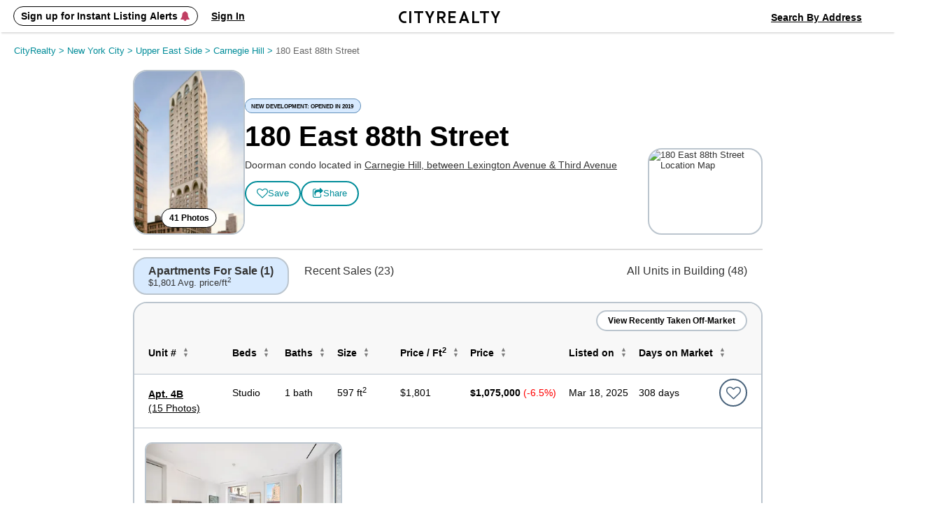

--- FILE ---
content_type: text/html; charset=UTF-8
request_url: https://www.cityrealty.com/nyc/carnegie-hill/180-east-88th-street/3553
body_size: 28997
content:

<!DOCTYPE html PUBLIC "-//W3C//DTD XHTML 1.0 Transitional//EN" "http://www.w3.org/TR/xhtml1/DTD/xhtml1-transitional.dtd">
<html xmlns="http://www.w3.org/1999/xhtml"
			ng-app="crApp"
		id="ng-app"
		lang="en"
>
	<head>
		<base href="/">
		<meta charset="UTF-8">
		<meta http-equiv="Content-type" content="text/html; charset=UTF-8">
				<meta name="viewport" content="width=1182">
		
		<title>180 East 88th Street: Condos for Sale | CityRealty</title>

					<!-- Google Tag Manager -->
			<script>(function(w,d,s,l,i){w[l]=w[l]||[];w[l].push({'gtm.start':
					new Date().getTime(),event:'gtm.js'});var f=d.getElementsByTagName(s)[0],
					j=d.createElement(s),dl=l!='dataLayer'?'&l='+l:'';j.async=true;j.src=
					'https://www.googletagmanager.com/gtm.js?id='+i+dl;f.parentNode.insertBefore(j,f);
				})(window,document,'script','dataLayer','GTM-ML4NXLX');</script>
			<!-- End Google Tag Manager -->
		
		<meta name="p:domain_verify" content="d2079fa307676797c42f00ed5d0025d4"/>
		<meta name="googlebot" content="noarchive" />
				<meta name="google-site-verification" content="Cx0g9fOS1QY6C18-bpOKVE9jCpdcVV4_26r_jWZONNY"/> 
					<meta name="csrf-param" content="CSRF-Token" />
			<meta name="csrf-token" content="QUlmbTRyZ3lBbmY4eDgzaTlOem4zazBOSVNqbDNBaXEmszi_XP49YCHKQqXxmmQ-pFBXiRH3ZYakDPqCA0GLBA==" />
		
					
<meta name="description" content="The 524-foot skyscraper at 180 East 88th Street, designed by DDG, is one of the Upper East Side's tallest and most refined apartment buildings. The building ..." />
<meta name="robots" content="index, follow" />
<meta name="icbm" content="40.78003, -73.95354" />
<meta name="geo.position" content="40.78003;-73.95354" />
<meta name="geo.placename" content="Carnegie Hill, New York" />
<meta name="geo.region" content="US-NY" />

			
							<meta property="og:url" content="https://www.cityrealty.com/nyc/carnegie-hill/180-east-88th-street/3553" />
				<meta property="og:type" content="article" />
				<meta property="og:title" content="180 East 88th Street: Condos for Sale" />
				<meta property="og:description" content="The 524-foot skyscraper at 180 East 88th Street, designed by DDG, is one of the Upper East Side's tallest and most refined apartment buildings. The building ..." />
				<meta property="og:image" content="https://thumbs.cityrealty.com/assets/smart/0x0/webp/0/05/0547a1c5050093d622230ead1c46bc5e9445422e/180-east-88th-street.jpg" />
								<meta property="og:site_name" content="CityRealty" />
																				<meta property="fb:admins" content="100000561314549" />
			
			
														<meta name="twitter:card" content="summary_large_image" />
						<meta name="twitter:site" content="@cityrealtynyc" />
						<meta name="twitter:title" content="180 East 88th Street: Condos for Sale" />
												<meta name="twitter:description" content="The 524-foot skyscraper at 180 East 88th Street, designed by DDG, is one of the Upper East Side's tallest and most refined apartment buildings. The building ..." />
						<meta name="twitter:image" content="https://thumbs.cityrealty.com/assets/smart/0x0/webp/0/05/0547a1c5050093d622230ead1c46bc5e9445422e/180-east-88th-street.jpg" />
														
							<link rel="canonical" href="https://www.cityrealty.com/nyc/carnegie-hill/180-east-88th-street/3553" />
			
		
		
		
					<!-- Hotjar Tracking Code for https://www.cityrealty.com -->
			<script>
				(function(h,o,t,j,a,r){
					h.hj=h.hj||function(){(h.hj.q=h.hj.q||[]).push(arguments)};
					h._hjSettings={hjid:1512968,hjsv:6};
					a=o.getElementsByTagName('head')[0];
					r=o.createElement('script');r.async=1;
					r.src=t+h._hjSettings.hjid+j+h._hjSettings.hjsv;
					a.appendChild(r);
				})(window,document,'https://static.hotjar.com/c/hotjar-','.js?sv=');

				hj('trigger', 'other_pages');
			</script>
		
				<link type="text/css" rel="stylesheet" href="https://css.cityrealty.com/common/dist/bootstrap.min.css?crv20260116.0.2" media="all" />
		<link type="text/css" rel="stylesheet" href="https://css.cityrealty.com/neo/dist/core.min.css?crv20260116.0.2" media="all" />		<link type="text/css" rel="stylesheet" href="https://css.cityrealty.com/neo/dist/bov.min.css?crv20260116.0.2" media="all" />
					<link type="text/css" rel="stylesheet" href="https://css.cityrealty.com/neo/dist/mod-ad.min.css?crv20260116.0.2" media="all" />					<link type="text/css" rel="stylesheet" href="https://css.cityrealty.com/neo/dist/mod-buildings.min.css?crv20260116.0.2" media="all" />					<link type="text/css" rel="stylesheet" href="https://css.cityrealty.com/neo/dist/mod-buildingpopup.min.css?crv20260116.0.2" media="all" />										<link type="text/css" rel="stylesheet" href="https://css.cityrealty.com/neo/dist/mod-photogalleryv2.min.css?crv20260116.0.2" media="all" />					<link type="text/css" rel="stylesheet" href="https://css.cityrealty.com/neo/dist/mod-pricehistorypopup.min.css?crv20260116.0.2" media="all" />					<link type="text/css" rel="stylesheet" href="https://css.cityrealty.com/neo/dist/mod-promotab.min.css?crv20260116.0.2" media="all" />					<link type="text/css" rel="stylesheet" href="https://css.cityrealty.com/neo/dist/mod-propertylist.min.css?crv20260116.0.2" media="all" />		
					<link type="text/css" rel="stylesheet" href="https://css.cityrealty.com/common/dist/ngmod-registration.min.css?crv20260116.0.2" media="all" />					<link type="text/css" rel="stylesheet" href="https://css.cityrealty.com/common/dist/ngmod-exitPopup.min.css?crv20260116.0.2" media="all" />					<link type="text/css" rel="stylesheet" href="https://css.cityrealty.com/common/dist/ngmod-listingOverview.min.css?crv20260116.0.2" media="all" />					<link type="text/css" rel="stylesheet" href="https://css.cityrealty.com/common/dist/ngmod-limousine.min.css?crv20260116.0.2" media="all" />					<link type="text/css" rel="stylesheet" href="https://css.cityrealty.com/common/dist/ngmod-contact.min.css?crv20260116.0.2" media="all" />					<link type="text/css" rel="stylesheet" href="https://css.cityrealty.com/common/dist/ngmod-permanentUnit.min.css?crv20260116.0.2" media="all" />					<link type="text/css" rel="stylesheet" href="https://css.cityrealty.com/common/dist/ngmod-listview.min.css?crv20260116.0.2" media="all" />		
					<link type="text/css" rel="stylesheet" href="https://css.cityrealty.com/common/dist/common-dir-crAccessibility.min.css?crv20260116.0.2" media="all" />					<link type="text/css" rel="stylesheet" href="https://css.cityrealty.com/common/dist/common-dir-crWelcomeSearch.min.css?crv20260116.0.2" media="all" />					<link type="text/css" rel="stylesheet" href="https://css.cityrealty.com/common/dist/common-dir-crCountryDropdown.min.css?crv20260116.0.2" media="all" />					<link type="text/css" rel="stylesheet" href="https://css.cityrealty.com/common/dist/common-dir-crDropdownFilter.min.css?crv20260116.0.2" media="all" />					<link type="text/css" rel="stylesheet" href="https://css.cityrealty.com/common/dist/common-dir-crDropdown.min.css?crv20260116.0.2" media="all" />										<link type="text/css" rel="stylesheet" href="https://css.cityrealty.com/common/dist/common-dir-crDropdownSorting.min.css?crv20260116.0.2" media="all" />					<link type="text/css" rel="stylesheet" href="https://css.cityrealty.com/common/dist/common-dir-crSaveToProfile.min.css?crv20260116.0.2" media="all" />					<link type="text/css" rel="stylesheet" href="https://css.cityrealty.com/common/dist/common-dir-crPopup.min.css?crv20260116.0.2" media="all" />					<link type="text/css" rel="stylesheet" href="https://css.cityrealty.com/common/dist/common-dir-crSlide.min.css?crv20260116.0.2" media="all" />					<link type="text/css" rel="stylesheet" href="https://css.cityrealty.com/common/dist/common-dir-crGenericContactForm.min.css?crv20260116.0.2" media="all" />					<link type="text/css" rel="stylesheet" href="https://css.cityrealty.com/common/dist/common-dir-crSubscribeLk.min.css?crv20260116.0.2" media="all" />															<link type="text/css" rel="stylesheet" href="https://css.cityrealty.com/common/dist/common-dir-crSubway.min.css?crv20260116.0.2" media="all" />					<link type="text/css" rel="stylesheet" href="https://css.cityrealty.com/common/dist/common-dir-crAds.min.css?crv20260116.0.2" media="all" />					<link type="text/css" rel="stylesheet" href="https://css.cityrealty.com/common/dist/common-dir-crContact.min.css?crv20260116.0.2" media="all" />					<link type="text/css" rel="stylesheet" href="https://css.cityrealty.com/common/dist/common-dir-crContactV2.min.css?crv20260116.0.2" media="all" />					<link type="text/css" rel="stylesheet" href="https://css.cityrealty.com/common/dist/common-dir-crContactV2Popup.min.css?crv20260116.0.2" media="all" />					<link type="text/css" rel="stylesheet" href="https://css.cityrealty.com/common/dist/common-dir-crContactV2NoFee.min.css?crv20260116.0.2" media="all" />					<link type="text/css" rel="stylesheet" href="https://css.cityrealty.com/common/dist/common-dir-crContactV2NoFeePopup.min.css?crv20260116.0.2" media="all" />					<link type="text/css" rel="stylesheet" href="https://css.cityrealty.com/common/dist/common-dir-crContactV2PreDev.min.css?crv20260116.0.2" media="all" />					<link type="text/css" rel="stylesheet" href="https://css.cityrealty.com/common/dist/common-dir-crContactV2PreDevPopup.min.css?crv20260116.0.2" media="all" />					<link type="text/css" rel="stylesheet" href="https://css.cityrealty.com/common/dist/common-dir-crOffMarketPopup.min.css?crv20260116.0.2" media="all" />										<link type="text/css" rel="stylesheet" href="https://css.cityrealty.com/common/dist/common-dir-crCalloutboxSell.min.css?crv20260116.0.2" media="all" />		
		
		
		<!--[if IE]>
		<link type="text/css" rel="stylesheet" href="https://css.cityrealty.com/neo/dist/ie.min.css?crv20260116.0.2" media="all" />		<![endif]-->

		<link rel="shortcut icon" href="https://img3.cityrealty.com/neo/i/l/CR_favicon_C_32x32px.png" />
		<link rel="icon" href="https://img3.cityrealty.com/neo/i/l/CR_favicon_C_32x32px.png" />
		<link rel="apple-touch-icon" href="https://img3.cityrealty.com/neo/i/l/CR_favicon_C_32x32px.png">
		<link rel="apple-touch-icon" sizes="76x76" href="https://img3.cityrealty.com/neo/i/l/CR_favicon_C_76x76px.png">
		<link rel="apple-touch-icon" sizes="120x120" href="https://img3.cityrealty.com/neo/i/l/CR_favicon_C_120x120px.png">
		<link rel="apple-touch-icon" sizes="152x152" href="https://img3.cityrealty.com/neo/i/l/CR_favicon_C_152x152px.png">
		<link rel="apple-touch-icon-precomposed" href="https://img3.cityrealty.com/neo/i/l/CR_favicon_C_384x384px.png">

		<script type="text/javascript" src="//stats.g.doubleclick.net/dc.js"></script>
		<script type="text/javascript">
			
			//<![CDATA[
			var _gaq = _gaq || [];

			_gaq.push(['_setAccount', 'UA-163678-1']);
			_gaq.push(['_setDomainName', '.cityrealty.com']);
			_gaq.push(['_setCustomVar', 1, 'RegisteredUser', 'No', 1]);
			_gaq.push(['_setCustomVar', 3, 'LKUser', 'No', 1]);
			_gaq.push(['_trackPageview']);

			var ngModulesPage = [];
							ngModulesPage.push('registrationModule');
							ngModulesPage.push('exitPopupModule');
							ngModulesPage.push('listingOverviewModule');
							ngModulesPage.push('limousineModule');
							ngModulesPage.push('contactModule');
							ngModulesPage.push('permanentUnitModule');
							ngModulesPage.push('listviewModule');
						//]]>
		</script>

		<script src="https://cdnjs.cloudflare.com/ajax/libs/lottie-web/5.7.4/lottie.min.js"></script>
		<!-- google signin (one-tap) -->
		<script src="https://accounts.google.com/gsi/client" async defer></script>

				<!-- Global site tag (gtag.js) - Google AdWords: 1070970000 -->
		<script async src="https://www.googletagmanager.com/gtag/js?id=AW-1070970000"></script>
		<script>
			window.dataLayer = window.dataLayer || [];
			function gtag() {
				dataLayer.push(arguments);
			}
			gtag('js', new Date());
			gtag('config', 'AW-1070970000');
			window.dataLayer.push({"utype":"anonymous","ptype":"building","bid":3553,"btype":"condominium","buildingstatus":"prime","baddress":"180 east 88th street","bzip":10128,"bhood":"carnegie hill","bzone":"upper east side","bboro":"manhattan","bforsale":1,"bppsfsale":1801,"bforrent":0,"bsold":5,"bppsfsold":2997,"brating":76,"bphotos":41,"bnewdev":true,"bunits":48,"bfloors":31,"bdoorman":"ft","bdesc":true});


			gtag('event','view_item', {
				'items':[{
					'id': '3553',
					'google_business_vertical': 'real_estate'
				}]
			});
		</script>
			</head>

	<body id="bov"
		ng-controller="crBuildingOverviewCtrl"		data-widgets=""
		class=""
		data-has-mobile-view="0"
	>

	<a href='#skip-to-content' class="skip-to-content">Skip to Content</h1></a>

			<!-- Google Tag Manager (noscript) -->
		<noscript><iframe src="https://www.googletagmanager.com/ns.html?id=GTM-ML4NXLX"
		height="0" width="0" style="display:none;visibility:hidden"></iframe></noscript>
		<!-- End Google Tag Manager (noscript) -->
	
	<script>
		window.fbAsyncInit = function() {
			FB.init({
				appId      : '379390905749833',
				cookie: true,
				xfbml: true,
				status: true,
				version    : 'v2.10'
			});
		};
		(function(d, s, id){
		var js, fjs = d.getElementsByTagName(s)[0];
		if (d.getElementById(id)) {return;}
		js = d.createElement(s); js.id = id;
		js.src = "//connect.facebook.net/en_US/sdk.js";
		fjs.parentNode.insertBefore(js, fjs);
		}(document, 'script', 'facebook-jssdk'));
	</script>

			<div class="w_stalker _bov building ">
	<div class="w_stalker_container clearfix">
		<div class="main">
			<div class="main_actions_nav_wrapper">
				<div class="main_actions_wrapper clearfix ">
					<div class="main_actions clearfix">

						<div class="members-center members-center-container">
							

<div class="w_user_tools clearfix member-center">

						<div cr-registration-blimp
				 class="tool user _guest_item w_blimp_signin reg_blimp"
				 event-name="nav"
			>
				<button class="button-reset tool_label">
					<span>Sign up for Instant Listing Alerts <i class="fa fa-bell" aria-hidden="true"></i></span>
				</button>
			</div>
			<div cr-registration-blimp
				 class="tool user _guest_item w_blimp_signin reg_blimp _signin"
				 event-name="nav"
			>
				<button class="button-reset tool_label">
					<span>Sign In</span>
				</button>
			</div>
		
		<div class="tool user _has_dropdown _registered_user_item" style="display: none;" >
			
<button class="button-reset tool_label ">
	<span>Member’s Center</span>
</button>

<div class="dropdown user_menu">
	
	<ul>
								<li class="_mrv">
				<a href="/my-cityrealty/recently-viewed"
									>
					<span><i class="fa fa-check"></i>Viewed Listings</span>
				</a>
			</li>
											<li class="_msa">
				<a href="/my-cityrealty/saved-apartments"
									>
					<span><i class="fa fa-check"></i>Saved</span>
				</a>
			</li>
											<li class="_mra">
				<a href="/my-cityrealty/recommended-apartments"
									>
					<span><i class="fa fa-check"></i>Recommended</span>
				</a>
			</li>
											<li class="_mls">
				<a href="/my-cityrealty/my-listings"
									>
					<span><i class="fa fa-check"></i>My Listings</span>
				</a>
			</li>
											<li class="_mpr">
				<a href="/my-cityrealty/account-preferences"
									>
					<span><i class="fa fa-check"></i>Preferences</span>
				</a>
			</li>
											<li class="_mst">
				<a href="/my-cityrealty/settings-account-info"
									>
					<span><i class="fa fa-check"></i>Settings</span>
				</a>
			</li>
					
		<li><a data-track-link="true" data-track-category="Nav Bar" data-track-action="Log Out" data-track-label="Click" href="/site/logout"><span>Sign Out</span></a></li>
	</ul>

</div>

			<div class="members_center_notification" style="display: none;">
				<h3>This is your member's center</h3>
				Your saved listings are here and you can update your email settings.
				<br/>
				<span class="mobile">Property tours are easy to schedule – click any listing to book a tour.</span>

				<button class="button">Got it</button>
			</div>
		</div>
	
	
		
</div>

													</div>

						<a class="branding" href="/">
							<i class="icomoon-C cr-letter-font" aria-hidden="true"></i>
							<i class="icomoon-I cr-letter-font" aria-hidden="true"></i>
							<i class="icomoon-T cr-letter-font" aria-hidden="true"></i>
							<i class="icomoon-Y cr-letter-font" aria-hidden="true"></i>
							<i class="icomoon-R cr-letter-font" aria-hidden="true"></i>
							<i class="icomoon-E cr-letter-font" aria-hidden="true"></i>
							<i class="icomoon-A cr-letter-font" aria-hidden="true"></i>
							<i class="icomoon-L cr-letter-font" aria-hidden="true"></i>
							<i class="icomoon-T cr-letter-font" aria-hidden="true"></i>
							<i class="icomoon-Y cr-letter-font" aria-hidden="true"></i>
						</a>

						

<div class="w_user_tools clearfix ">

	
	
		
		<cr-welcome-search
			class="cr-welcome-search top-nav right"
			data-type="top-nav"
			data-active-search="searchsales"

			data-recent-searches-url="/rpc/search/recent-searches"
			data-recent-search-redirection-url="/nyc/recent-search"

			data-autocomplete-url="/rpc/autocomplete-search-mini"
			data-autocomplete-submit-url="/search/autocomplete-search-home"
			data-building-search-url="/building/search?query="

			data-search-buy-apartments-url="/nyc/apartments-for-sale"
			data-search-rent-apartments-url="/nyc/apartments-for-rent"

			data-search-buy-results-url="/nyc/apartments-for-sale/search-results"
			data-search-rent-results-url="/nyc/apartments-for-rent/search-results"

			data-listings-search-form-url="/rpc/search/listings-form-data"

			data-placeholder-autocomplete="Search By Neighborhood / Address"
		>
		</cr-welcome-search>

		
</div>

					</div>
				</div>


				<div class="main_nav_wrapper  ">
					<div class="main_nav_wrapper_container">
						<div class="main_nav ">
							
<ul class="nav clearfix" data-location="stalker">
	<li class="selected">
		<a href='/nyc/apartments-for-sale/search-new'>Buy</a>
	</li>

	<li class="">
		<a href='/nyc/apartments-for-rent/search-new'>Rent</a>
	</li>

	<li class="">
		<a href="/nyc/sell">Sell</a>
	</li>

	<li class="">
		<!-- <a href='#' data-sub-nav="4">Buildings</a> -->
		<button class="button-buildings button-reset" data-sub-nav="4">Buildings</button>
	</li>

	<li class="">
		<!-- <a href='#' data-sub-nav="5">Insights</a> -->
		<button class="button-insights button-reset" data-sub-nav="5">Insights</button>
	</li>
</ul>

<ul class="subnav subnav-buildings clearfix" style="display: none;">
	<li class="">
		<a href='/nyc/buildings/new-developments/results' rel="noopener">New Development Condos</a>
	</li>

	<li class="">
		<a href="/nyc/buildings/condos-coops/results" rel="noopener">Condo & Co-op Profiles and Ratings</a>
	</li>

	<li class="">
		<a href='/nyc/buildings/rentals' rel="noopener">Rental Buildings</a>
	</li>

	<li class="">
		<a href="/buildings/top-ten" rel="noopener" >Top 10 Lists</a>
	</li>
</ul>

<ul class="subnav subnav-insights" style="display: none;">
	<li class="">
		<a href='/nyc/market-insight/features' rel="noopener">Features</a>
	</li>

	<li class="">
		<a href='/nyc/market-insight/market-data' rel="noopener">Market Data</a>
	</li>

	<li class="">
		<a href="/nyc/market-insight/market-reports-research" rel="noopener">Market Reports & Research</a>
	</li>

	<li class="">
		<a href="/nyc" rel="noopener">Neighborhoods</a>
	</li>

	<li class="">
		<a href="http://www.6sqft.com" target="_blank" rel="noopener">6sqft (Our Blog)</a>
	</li>

	<li class="">
		<a href="/nyc/market-insight/carters-view" rel="noopener">Carter's View</a>
	</li>

	<li class="">
		<a href="/nyc/buildings/rentals/rental-building-offers" rel="noopener">Rental Building News & Offers</a>
	</li>

	<li class="">
		<a href="/nyc/market-insight/resources-and-guides" rel="noopener">Resources & Guides</a>
	</li>
</ul>
						</div>

						<div class="nav_trigger">&nbsp;</div>
					</div>
				</div>
			</div>

		</div>


		
		

					<div class="persist_nav building">
				<div class="persist_nav_container">
					<div class="building_title">
						<div class="bldg img">
															<div class="building_image">
									<img src="https://thumbs.cityrealty.com/assets/smart/320x/webp/0/05/0547a1c5050093d622230ead1c46bc5e9445422e/180-east-88th-street.jpg" alt="180 East 88th Street: Condos for Sale" />
								</div>
														<div class="title">180 East 88th Street: Condos for Sale</div>
							<div class="bldg-type"></div>
						</div>
						<div class="links-icons"></div>
					</div>
					<div class="building_nav">
						<div class="burger-icon">
							<span class="line"></span>
							<span class="line"></span>
							<span class="line"></span>
						</div>
						<ul>
							<li class="apts_num" data-target="apartments-tabs">Apartments</li>
							<li class="overview" data-target="overview-and-photos">Overview & Photos</li>
							<!-- <li class="off-market" data-target="off-market-listings">Off-Market Listings</li> -->
							<li class="map" data-target="map-section">Maps</li>
														<li class="ratings" data-target="ratings-insider">Ratings & Insider Info</li>
							<li class="floorplans" data-target="floorplans-section">Floorplans</li>
							<!-- <li class="building-specialists">Building Specialists</li> -->
							<li class="sale-history" data-target="sales-history-comps">Sales Data & Comps</li>
							<li class="similar-buildings" data-target="similar-buildings">Similar Buildings</li>
																															<!-- 									<li>
										<a href="" class="_sell">
											<span class="_text">Sell</span>
										</a>
									</li>
									 -->
																																						<li class="_all_units "><a href="/nyc/carnegie-hill/180-east-88th-street/apartments/3553">All Units</a></li>
							
						</ul>
												<div class="other-icons">
																																						<cr-contact-v2-popup></cr-contact-v2-popup>
								<button class="button _transparent button-reset contact-v2-open"
									data-target='{&quot;name&quot;:&quot;CityRealty&quot;,&quot;phone&quot;:&quot;(212) 755-5544&quot;,&quot;email&quot;:true,&quot;target_type&quot;:&quot;default&quot;,&quot;email_link&quot;:&quot;\/rpc\/building-contact2-submit?t=8ad4eb75ab4a250a141b60499f12eab2-1d6b3631f49722e721a0a2aa594fe93f9369dfed&amp;forMobie=1&quot;,&quot;umbrella_firm_name&quot;:null,&quot;url&quot;:null,&quot;url_track&quot;:null,&quot;contact_type&quot;:&quot;default&quot;,&quot;building_id&quot;:3553}'
									data-user='{&quot;name&quot;:null,&quot;phone&quot;:null,&quot;email&quot;:null,&quot;countryIso&quot;:&quot;US&quot;,&quot;message&quot;:&quot;&quot;,&quot;assigned&quot;:false,&quot;isGuest&quot;:true}'
									data-starting-date="2026-01-20"
									data-building-token="8ad4eb75ab4a250a62c2dc04401dfd44-6151d54a91d72c3ded9e92f8aca83ae6d8030b7d"
									data-rpc="/rpc/building-contact3-submit"
									data-add-building-rpc="/rpc/building-contact3-add-building"
									data-building-name="180 East 88th Street"
								>
									<i class="fa fa-male" style="margin-right:8px;"></i>Schedule A Tour								</button>
																
																					</div>
											</div>
				</div>
			</div>
		
		



		


	</div>

	<!-- this is the container of the listview header  -->
	<div class="cmp-listview in_stalker"><div class="cmp-table"></div></div>
</div>

<!-- <a name="goto-sec_1" class="scroll_target"></a> -->

		<div id="skip-to-content" class="page_content_wrapper" tabindex="-1"> 
<div class="content content-breadcrumbs clearfix">
	<div class="breadcrumbs">
		<nav xmlns:v="http://rdf.data-vocabulary.org/#" aria-label="Breadcrumb"><span typeof="v:Breadcrumb"><a href="https://www.cityrealty.com/" rel="v:url" property="v:title">CityRealty <span> > </span> </a></span><span typeof="v:Breadcrumb"><a href="https://www.cityrealty.com/nyc/hood-search-for-sale" rel="v:url" property="v:title">New York City <span> > </span> </a></span><span typeof="v:Breadcrumb"><a href="https://www.cityrealty.com/nyc/hood-search-for-sale?hood%5B%5D=3&hood%5B%5D=4&hood%5B%5D=8&hood%5B%5D=9&hood%5B%5D=34" rel="v:url" property="v:title">Upper East Side <span> > </span> </a></span><span typeof="v:Breadcrumb"><a href="https://www.cityrealty.com/nyc/carnegie-hill/apartments-for-sale" rel="v:url" property="v:title">Carnegie Hill <span> > </span> </a></span><span typeof="v:Breadcrumb"><button class="last-breadcrumb-item button-reset" aria-current="page">180 East 88th Street</button></span></nav>	</div>
</div>

<div>
	
<div class="none stalker_info">
	<input type="hidden" name="build_name" value="">
	<input type="hidden" name="build_address" value="180 East 88th Street">
	<input type="hidden" name="build_type" value="condo">
	<input type="hidden" name="build_predev_concept" value="0">
	<input type="hidden" name="unit_name" value="">
	<input type="hidden" name="map_link" value="/nyc/carnegie-hill">
	<input type="hidden" name="map_name" value="Carnegie Hill">
	<input type="hidden" name="apts_sale" value="1">
	<input type="hidden" name="apts_rent" value="0">
	<input type="hidden" name="bldg_full_url" value="https://www.cityrealty.com/nyc/carnegie-hill/180-east-88th-street/3553">
	<input type="hidden" name="apts_sale_url" value="https://www.cityrealty.com/nyc/carnegie-hill/180-east-88th-street/3553#goto-sec_apts">
	<input type="hidden" name="all_units_url" value="/nyc/carnegie-hill/180-east-88th-street/apartments/3553">
			<input type="hidden" name="similar_buildings_rpc_url" value="/rpc/building-similar-buildings?t=8ad4eb75ab4a250a62c2dc04401dfd44-6151d54a91d72c3ded9e92f8aca83ae6d8030b7d"> 
		<input type="hidden" name="similar_buildings_url" value="https://www.cityrealty.com/nyc/carnegie-hill/180-east-88th-street/3553#goto-sec_similar_buildings">
	<input type="hidden" name="is_sales_history" value="1">

	<input type="hidden" name="is_ratings" value="1">
	<input type="hidden" name="is_doorman" value="FT Doorman">
	
	<input type="hidden" name="sales_history_url" value="https://www.cityrealty.com/nyc/carnegie-hill/180-east-88th-street/3553#goto-sec_sales_history">
	 
		<input type="hidden" name="floorplans_url" value="/nyc/carnegie-hill/180-east-88th-street/floorplans/3553">
		<input type="hidden" name="sell_url" value="/nyc/carnegie-hill/180-east-88th-street/sell-your-apartment/3553">
	<input type="hidden" name="building_total_units" value="48">
</div>
<div class="building_v2" style="padding-top:20px;z-index:3;">
    <div class="container">
        <div class="left">
            
<section class="building-hero">
    <div class="left">
                <img
							cr-photogallery-link-v2
							class="w_blimp button button-reset gallery_link"
							data-class="w_blimp"
							data-photogallery-id="2"
							data-rpc="/rpc/building-popup-v2?t=8ad4eb75ab4a250a62c2dc04401dfd44-6151d54a91d72c3ded9e92f8aca83ae6d8030b7d&view=fullscreen"
							data-is-full-screen="true"
							data-listing-id=""
							data-building-id="8ad4eb75ab4a250a62c2dc04401dfd44-6151d54a91d72c3ded9e92f8aca83ae6d8030b7d"
							data-is-full-screen="true"
							data-display="gallery"
							ng-click="setToView($event, 'gallery');"
							data-cache="true"
							src="https://thumbs.cityrealty.com/assets/smart/320x/webp/0/05/0547a1c5050093d622230ead1c46bc5e9445422e/180-east-88th-street.jpg" alt="180 East 88th Street"/>

						                        	<button
								cr-photogallery-link-v2
								class="w_blimp button button-reset gallery_link"
								data-class="w_blimp"
								data-photogallery-id="1"
								data-rpc="/rpc/building-popup-v2?t=8ad4eb75ab4a250a62c2dc04401dfd44-6151d54a91d72c3ded9e92f8aca83ae6d8030b7d&view=fullscreen"
								data-is-full-screen="true"
								data-listing-id=""
								data-building-id="8ad4eb75ab4a250a62c2dc04401dfd44-6151d54a91d72c3ded9e92f8aca83ae6d8030b7d"
								data-is-full-screen="true"
								data-display="gallery"
								ng-click="setToView($event, 'gallery');"
								data-cache="true"
							>
								41 Photos
							</button>
						    </div>
    <div class="right">
		                    <div class="building-type">
            <span>NEW DEVELOPMENT: OPENED IN 2019</span>
                    </div>
		        <h1 class="bld_title">180 East 88th Street</h1>
        <h3 class="page_sub_title"  data-address="180 East 88th Street">
            <span>
				Doorman condo located in 
				<strong
					cr-photogallery-link-v2
					class="w_blimp  button-reset map_link"
					data-class="w_blimp"
					data-photogallery-id="2"
					data-rpc="/rpc/building-popup-v2?t=8ad4eb75ab4a250a62c2dc04401dfd44-6151d54a91d72c3ded9e92f8aca83ae6d8030b7d&view=fullscreen"
					data-is-full-screen="true"
					data-listing-id=""
					data-building-id="8ad4eb75ab4a250a62c2dc04401dfd44-6151d54a91d72c3ded9e92f8aca83ae6d8030b7d"
					data-is-full-screen="true"
					data-display="map"
					ng-click="setToView($event, 'map');"
					data-cache="true">
					Carnegie Hill,  between Lexington Avenue &amp; Third Avenue				</strong>
			</span>
        </h3>
                <div class="building-links">

												

					<cr-building-save-and-alert
						class="building-alert"
						data-identity="options"
						data-show-save-button="1"
						data-members-center-url="/my-cityrealty/settings-account-info"
						data-save-url="/saved-search/rpc-save-building?t=8ad4eb75ab4a250a62c2dc04401dfd44-6151d54a91d72c3ded9e92f8aca83ae6d8030b7d"
						data-rpc-toggle="/saved-search/rpc-email-toggle"

						data-rpc-save-to-profile="/rpc/building-save?t=8ad4eb75ab4a250a62c2dc04401dfd44-6151d54a91d72c3ded9e92f8aca83ae6d8030b7d"
						data-rpc-delete-to-profile="/rpc/building-delete-from-profile?t=8ad4eb75ab4a250a62c2dc04401dfd44-6151d54a91d72c3ded9e92f8aca83ae6d8030b7d&removeAlerts=0"

						data-rpc-building-info="/saved-search/rpc-saved-building-info?t=8ad4eb75ab4a250a62c2dc04401dfd44-6151d54a91d72c3ded9e92f8aca83ae6d8030b7d"
						data-is-guest="1"
						data-building-token="8ad4eb75ab4a250a62c2dc04401dfd44-6151d54a91d72c3ded9e92f8aca83ae6d8030b7d"
					>
						<div class="hidden none obj-wrapper">
							{"id":3553,"saveDeleteStatus":2}						</div>
					</cr-building-save-and-alert>

					<a
						id="blimp-listing-email"
						class="button button-reset email w_blimp_form link-icon"
						data-class="w_blimp_form"
						href="#"
						data-rpc="/rpc/building-email?t=8ad4eb75ab4a250a62c2dc04401dfd44-6151d54a91d72c3ded9e92f8aca83ae6d8030b7d"
						data-action="EmailListing"
						data-label="Email Finish"
					>
						<i class="fa fa-share-square-o" aria-hidden="true"></i> <span class="link-label">Share</span>
					</a>

        </div>
    </div>

						<div class="building-static-map">
			<img
				cr-photogallery-link-v2
				class="w_blimp button-reset static-map-image"
				data-class="w_blimp"
				data-photogallery-id="2"
				data-rpc="/rpc/building-popup-v2?t=8ad4eb75ab4a250a62c2dc04401dfd44-6151d54a91d72c3ded9e92f8aca83ae6d8030b7d&view=fullscreen"
				data-is-full-screen="true"
				data-listing-id=""
				data-building-id="8ad4eb75ab4a250a62c2dc04401dfd44-6151d54a91d72c3ded9e92f8aca83ae6d8030b7d"
				data-is-full-screen="true"
				data-display="map"
				ng-click="setToView($event, 'map');"
				data-cache="true"
				src="https://maps.googleapis.com/maps/api/staticmap?center=40.78003,-73.95354&zoom=15&size=160x120&maptype=roadmap&markers=color:red|40.78003,-73.95354&style=feature:poi|visibility:off&style=feature:transit|visibility:off&key=AIzaSyDquABdSLhathmwfnoTcYwA1BY6coZZyZk"
				alt="180 East 88th Street Location Map"
				title="Click to view interactive map"
			/>
		</div>
		</section>
            <section class="apartment-tabs" id="apartments-tabs">
                <div class="tab-selector">
                    <ul>
                                                <li data-tab="sale" ng-click="setActiveTab('sale')" ng-class="{'active': isActiveTab('sale')}" data-in-contract-count="0" data-listings-count="1" data-avg-price-all="1800.67" data-avg-price-no-contract="1801">Apartments For Sale (<span>1</span>)
                                                            <small class="avg-price-display">
                                $1,801 Avg. price/ft<sup>2</sup>
                                </small>
                                                    </li>
                                                                                                <li data-tab="recent" ng-click="setActiveTab('recent')" ng-class="{'active': isActiveTab('recent')}" data-avg-price-all="2395" data-avg-price-no-contract="2395">Recent Sales (23)
                                                            <small class="avg-price-display">
                                $2,395 Avg. price/ft<sup>2</sup>
                                </small>
                                                    </li>
                                                                        <li style="margin-left:auto" ng-click="goToLink('/nyc/carnegie-hill/180-east-88th-street/apartments/3553')">All Units in Building (48)</li>
                                                                    </ul>
                </div>
                <div class="tab-content">
                                                                                    <div class="tab " data-tab="sale" ng-class="{'active': isActiveTab('sale')}">
                                                <div class="listing-controls">
                                                <button class="tom-toggle-btn" data-building-token="8ad4eb75ab4a250a62c2dc04401dfd44-6151d54a91d72c3ded9e92f8aca83ae6d8030b7d" data-tab="sale">
                            View Recently Taken Off-Market
                        </button>
                        </div>
                        <div class="listing header" data-tom-mode="false">
                            <div class="unit sortable" data-column="unit">Unit # <span class="unit-arrow"></span></div>
                            <div class="beds sortable" data-column="beds">Beds <span class="beds-arrow"></span></div>
                            <div class="baths sortable" data-column="baths">Baths <span class="baths-arrow"></span></div>
                            <div class="sqft sortable" data-column="sqft">Size <span class="sqft-arrow"></span></div>
                            <div class="ppsqft sortable" data-column="ppsqft">Price / Ft<sup>2</sup> <span class="ppsqft-arrow"></span></div>
                            <div class="price sortable" data-column="price">Price <span class="price-arrow"></span></div>
                            <div class="date_added sortable" data-column="date_added"><span class="date-label">Listed on</span> <span class="date_added-arrow"></span></div>
                            <div class="days_on_market sortable" data-column="days_on_market">Days on Market <span class="days_on_market-arrow"></span></div>
                        </div>
                        <div class="listing-container collapsed">
                                                <div class="listing "
                            data-unit="0004B"
                            data-beds="000000"
                            data-baths="0001.0"
                            data-sqft="597"
                            data-ppsqft="1801"
                            data-price="1075000"
                            data-date_added="2025-03-18"
                            data-listing-id="hlGfByCwJP"
                            data-days_on_market="308"
                            data-in-contract=""
                            >
                            <div class="unit">
                                <span
                                    cr-photogallery-link-v2
                                    class="blimp gallery_link unit"
                                    data-class="w_blimp"
                                    data-photogallery-id="hlGfByCwJP"
                                    data-rpc="/rpc/listing-popup-v2?id=hlGfByCwJP&view=fullscreen"
                                    data-is-full-screen="true"
                                    data-listing-id="hlGfByCwJP"
                                    ng-click="openListingPopup($event, 'overview', 'hlGfByCwJP')"><strong>Apt. 4B</strong></span>
                                                                <br/><span
                                    cr-photogallery-link-v2
                                    class="blimp gallery_link"
                                    data-class="w_blimp"
                                    data-photogallery-id="hlGfByCwJP"
                                    data-rpc="/rpc/listing-popup-v2?id=hlGfByCwJP&view=fullscreen"
                                    data-is-full-screen="true"
                                    data-listing-id="hlGfByCwJP"
                                    ng-click="openListingPopup($event, 'gallery', 'hlGfByCwJP')"
                                >(15 Photos)</span>
                                                            </div>
                            <div class="beds">Studio</div>
                            <div class="baths">1 bath</div>
                            <div class="sqft">597 ft<sup>2</sup></div>
                            <div class="ppsqft">$1,801</div>
                            <div class="price">$1,075,000                                                            <span
                                    cr-photogallery-link-v2
                                    class="blimp gallery_link neg"
                                    data-class="w_blimp"
                                    data-photogallery-id="hlGfByCwJP"
                                    data-rpc="/rpc/listing-popup-v2?id=hlGfByCwJP&view=fullscreen"
                                    data-is-full-screen="true"
                                    data-listing-id="hlGfByCwJP"
                                    ng-click="openListingPopup($event, 'phistory', 'hlGfByCwJP')"
                                >-6.5%</span>
                                                                                    </div>
                            <div class="date_added">Mar 18, 2025</div>
                            <div class="days_on_market">
                                308 days                            </div>
                            <div class="save_to_profile">
                                                                <cr-save-to-profile
                                    class="cr-save-to-profile _hlGfByCwJP reg_blimp _save_listing"
                                    data-use-alternative-text="1"
                                    data-type="bldg"
                                    data-source-type="listing"
                                    data-source-non-idx="0"
                                    data-for-listing="true"
                                    data-rpc-save-to-profile="/rpc/listing-save-to-portfolio?t=391be2df343a2ab657853c629b054509730b464a2d259f87-2ccaff078882c61df6c69a72177cc9eb79e18d47"
                                    data-reg-trigger="listing-2718372-save"
                                    data-orgn="listingOptionsFull"
                                    data-use-save-listing-text="1"
                                    data-listing-token="391be2df343a2ab657853c629b054509730b464a2d259f87-2ccaff078882c61df6c69a72177cc9eb79e18d47"
                                >
                                    <div class="hidden none obj-wrapper">
                                        {"mask_id":"hlGfByCwJP","listing_id":"2718372","portfolio":[],"saveDeleteStatus":2,"token":"391be2df343a2ab657853c629b054509730b464a2d259f87-2ccaff078882c61df6c69a72177cc9eb79e18d47"}                                    </div>
                                </cr-save-to-profile>
                                                            </div>
                        </div>
                                                </div>
                        
                        <!-- TOM Listings Container (hidden by default) -->
                        <div class="tom-listings-container" style="display:none;">
                            <!-- TOM listings will be dynamically inserted here by JavaScript -->
                        </div>

                        <!-- TOM Bottom Section (hidden by default) -->
                        <div class="tom-bottom-section" style="display:none;">
                            <a href="/nyc/carnegie-hill/180-east-88th-street/apartments/3553" class="view-all-units-btn">View history of all units</a>
                            <div class="contact-info-box off-market-open">
                                <div class="img"></div>
                                <p>Some of these owners may still be interested in selling. <span>Contact us for more info</span></p>
                            </div>
                        </div>

                        <div class="apts in-contract-too ">
                            <button class="slider-control prev" id="prev-sale-apt" style="display:none">&#10094;</button>
                            <button class="slider-control next" id="next-sale-apt" style="display:none">&#10095;</button>
                            <div class="overflow-wrapper">
                                <div class="apt-list no-slider">
                                                                            <div
                                            cr-photogallery-link-v2
                                            class="blimp gallery_link"
                                            data-class="w_blimp"
                                            data-photogallery-id="hlGfByCwJP"
                                            data-rpc="/rpc/listing-popup-v2?id=hlGfByCwJP&view=fullscreen"
                                            data-is-full-screen="true"
                                            data-listing-id="hlGfByCwJP"
                                            ng-click="openListingPopup($event, 'overview', 'hlGfByCwJP')"
                                        >
                                                                                        <div class="img-slider-container">
                                                <div class="slides">
                                                                                                            <div class="slide">
                                                            <img loading="lazy" src="https://thumbs.cityrealty.com/smart/400x267/webp/2a/2f/180-East-88th-Street-2a2fdeaebdaac93339341bcfd9b15a469d59dc75.jpg" alt="#4B" />
                                                        </div>
                                                                                                            <div class="slide">
                                                            <img loading="lazy" src="https://thumbs.cityrealty.com/smart/400x267/webp/1f/8f/180-East-88th-Street-1f8fe72953582721f258ea22db08c5391cc1de0d.jpg" alt="#4B" />
                                                        </div>
                                                                                                            <div class="slide">
                                                            <img loading="lazy" src="https://thumbs.cityrealty.com/smart/400x267/webp/5b/3c/180-East-88th-Street-5b3ccdb9e829c661973db339f4f3274f183816ed.jpg" alt="#4B" />
                                                        </div>
                                                                                                            <div class="slide">
                                                            <img loading="lazy" src="https://thumbs.cityrealty.com/smart/400x599/webp/f4/63/180-East-88th-Street-f463530e0589c6731fa777b804c5a5824c6fd353.jpg" alt="#4B" />
                                                        </div>
                                                                                                            <div class="slide">
                                                            <img loading="lazy" src="https://thumbs.cityrealty.com/smart/400x322/webp/f0/0b/180-East-88th-Street-f00b51a41f73f858e95b9379724765fc71badde1.jpg" alt="#4B" />
                                                        </div>
                                                                                                            <div class="slide">
                                                            <img loading="lazy" src="https://thumbs.cityrealty.com/smart/400x599/webp/8e/78/180-East-88th-Street-8e7865a929f2a91e37af577ceb60000af51b0e00.jpg" alt="#4B" />
                                                        </div>
                                                                                                            <div class="slide">
                                                            <img loading="lazy" src="https://thumbs.cityrealty.com/smart/400x483/webp/88/22/180-East-88th-Street-88227a827b08de611df53d2ff795a0bbb034f950.jpg" alt="#4B" />
                                                        </div>
                                                                                                            <div class="slide">
                                                            <img loading="lazy" src="https://thumbs.cityrealty.com/smart/400x267/webp/b8/d4/180-East-88th-Street-b8d4910d306fca6803e3e895a1212aead404ac9f.jpg" alt="#4B" />
                                                        </div>
                                                                                                            <div class="slide">
                                                            <img loading="lazy" src="https://thumbs.cityrealty.com/smart/400x267/webp/2e/da/180-East-88th-Street-2eda15bcf1bfb677673384913d8626115f87c0ad.jpg" alt="#4B" />
                                                        </div>
                                                                                                            <div class="slide">
                                                            <img loading="lazy" src="https://thumbs.cityrealty.com/smart/400x267/webp/e7/8b/180-East-88th-Street-e78be995cf0d990259d8aa52a38f8bbbc3f628bf.jpg" alt="#4B" />
                                                        </div>
                                                                                                            <div class="slide">
                                                            <img loading="lazy" src="https://thumbs.cityrealty.com/smart/400x267/webp/af/bb/180-East-88th-Street-afbb5e8e0c84f2355e279dd9bb74d48411038fe2.jpg" alt="#4B" />
                                                        </div>
                                                                                                            <div class="slide">
                                                            <img loading="lazy" src="https://thumbs.cityrealty.com/smart/400x267/webp/41/28/180-East-88th-Street-4128a91584764c63c9526beb37ee1311702b4e46.jpg" alt="#4B" />
                                                        </div>
                                                                                                            <div class="slide">
                                                            <img loading="lazy" src="https://thumbs.cityrealty.com/smart/400x267/webp/f3/2e/180-East-88th-Street-f32e984e4792dc877995adaff721f5f3ed3a0044.jpg" alt="#4B" />
                                                        </div>
                                                                                                            <div class="slide">
                                                            <img loading="lazy" src="https://thumbs.cityrealty.com/smart/400x389/webp/4f/98/180-East-88th-Street-4f988a844b15912862eb456decd9a6c4168368a0.jpg" alt="#4B" />
                                                        </div>
                                                                                                            <div class="slide">
                                                            <img loading="lazy" src="https://thumbs.cityrealty.com/smart/400x672/webp/13/31/180-East-88th-Street-1331ab9bf73d72325fe88bfdb93a0ff0e27681a2.jpg" alt="#4B" />
                                                        </div>
                                                                                                    </div>
                                                <button class="prev-slide"></button>
                                                <button class="next-slide"></button>
                                            </div>
                                                                                            <div class="unit_number"><strong>#4B:</strong>
                                                    $1,075,000                                                                                                            <span
                                                            cr-photogallery-link-v2
                                                            class="blimp gallery_link price-change neg"
                                                            data-class="w_blimp"
                                                            data-photogallery-id="hlGfByCwJP"
                                                            data-rpc="/rpc/listing-popup-v2?id=hlGfByCwJP&view=fullscreen"
                                                            data-is-full-screen="true"
                                                            data-listing-id="hlGfByCwJP"
                                                            ng-click="openListingPopup($event, 'phistory', 'hlGfByCwJP')"
                                                        >(-6.5%)</span>
                                                                                                         - Studio                                                </div>
                                                                                    </div>
                                                                    </div>
                            </div>
                        </div>

                        <div class="apts ">
                            <button class="slider-control prev" id="prev-sale-apt" style="display:none">&#10094;</button>
                            <button class="slider-control next" id="next-sale-apt" style="display:none">&#10095;</button>
                            <div class="overflow-wrapper">
                                <div class="apt-list no-slider">
                                                                            <div
                                            cr-photogallery-link-v2
                                            class="blimp gallery_link"
                                            data-class="w_blimp"
                                            data-photogallery-id="hlGfByCwJP"
                                            data-rpc="/rpc/listing-popup-v2?id=hlGfByCwJP&view=fullscreen"
                                            data-is-full-screen="true"
                                            data-listing-id="hlGfByCwJP"
                                            ng-click="openListingPopup($event, 'overview', 'hlGfByCwJP')"
                                        >
                                                                                        <div class="img-slider-container">
                                                <div class="slides">
                                                                                                            <div class="slide">
                                                            <img loading="lazy" src="https://thumbs.cityrealty.com/smart/400x267/webp/2a/2f/180-East-88th-Street-2a2fdeaebdaac93339341bcfd9b15a469d59dc75.jpg" alt="#4B" />
                                                        </div>
                                                                                                            <div class="slide">
                                                            <img loading="lazy" src="https://thumbs.cityrealty.com/smart/400x267/webp/1f/8f/180-East-88th-Street-1f8fe72953582721f258ea22db08c5391cc1de0d.jpg" alt="#4B" />
                                                        </div>
                                                                                                            <div class="slide">
                                                            <img loading="lazy" src="https://thumbs.cityrealty.com/smart/400x267/webp/5b/3c/180-East-88th-Street-5b3ccdb9e829c661973db339f4f3274f183816ed.jpg" alt="#4B" />
                                                        </div>
                                                                                                            <div class="slide">
                                                            <img loading="lazy" src="https://thumbs.cityrealty.com/smart/400x599/webp/f4/63/180-East-88th-Street-f463530e0589c6731fa777b804c5a5824c6fd353.jpg" alt="#4B" />
                                                        </div>
                                                                                                            <div class="slide">
                                                            <img loading="lazy" src="https://thumbs.cityrealty.com/smart/400x322/webp/f0/0b/180-East-88th-Street-f00b51a41f73f858e95b9379724765fc71badde1.jpg" alt="#4B" />
                                                        </div>
                                                                                                            <div class="slide">
                                                            <img loading="lazy" src="https://thumbs.cityrealty.com/smart/400x599/webp/8e/78/180-East-88th-Street-8e7865a929f2a91e37af577ceb60000af51b0e00.jpg" alt="#4B" />
                                                        </div>
                                                                                                            <div class="slide">
                                                            <img loading="lazy" src="https://thumbs.cityrealty.com/smart/400x483/webp/88/22/180-East-88th-Street-88227a827b08de611df53d2ff795a0bbb034f950.jpg" alt="#4B" />
                                                        </div>
                                                                                                            <div class="slide">
                                                            <img loading="lazy" src="https://thumbs.cityrealty.com/smart/400x267/webp/b8/d4/180-East-88th-Street-b8d4910d306fca6803e3e895a1212aead404ac9f.jpg" alt="#4B" />
                                                        </div>
                                                                                                            <div class="slide">
                                                            <img loading="lazy" src="https://thumbs.cityrealty.com/smart/400x267/webp/2e/da/180-East-88th-Street-2eda15bcf1bfb677673384913d8626115f87c0ad.jpg" alt="#4B" />
                                                        </div>
                                                                                                            <div class="slide">
                                                            <img loading="lazy" src="https://thumbs.cityrealty.com/smart/400x267/webp/e7/8b/180-East-88th-Street-e78be995cf0d990259d8aa52a38f8bbbc3f628bf.jpg" alt="#4B" />
                                                        </div>
                                                                                                            <div class="slide">
                                                            <img loading="lazy" src="https://thumbs.cityrealty.com/smart/400x267/webp/af/bb/180-East-88th-Street-afbb5e8e0c84f2355e279dd9bb74d48411038fe2.jpg" alt="#4B" />
                                                        </div>
                                                                                                            <div class="slide">
                                                            <img loading="lazy" src="https://thumbs.cityrealty.com/smart/400x267/webp/41/28/180-East-88th-Street-4128a91584764c63c9526beb37ee1311702b4e46.jpg" alt="#4B" />
                                                        </div>
                                                                                                            <div class="slide">
                                                            <img loading="lazy" src="https://thumbs.cityrealty.com/smart/400x267/webp/f3/2e/180-East-88th-Street-f32e984e4792dc877995adaff721f5f3ed3a0044.jpg" alt="#4B" />
                                                        </div>
                                                                                                            <div class="slide">
                                                            <img loading="lazy" src="https://thumbs.cityrealty.com/smart/400x389/webp/4f/98/180-East-88th-Street-4f988a844b15912862eb456decd9a6c4168368a0.jpg" alt="#4B" />
                                                        </div>
                                                                                                            <div class="slide">
                                                            <img loading="lazy" src="https://thumbs.cityrealty.com/smart/400x672/webp/13/31/180-East-88th-Street-1331ab9bf73d72325fe88bfdb93a0ff0e27681a2.jpg" alt="#4B" />
                                                        </div>
                                                                                                    </div>
                                                <button class="prev-slide"></button>
                                                <button class="next-slide"></button>
                                            </div>
                                                                                            <div class="unit_number"><strong>#4B:</strong>
                                                    $1,075,000                                                                                                            <span
                                                            cr-photogallery-link-v2
                                                            class="blimp gallery_link price-change neg"
                                                            data-class="w_blimp"
                                                            data-photogallery-id="hlGfByCwJP"
                                                            data-rpc="/rpc/listing-popup-v2?id=hlGfByCwJP&view=fullscreen"
                                                            data-is-full-screen="true"
                                                            data-listing-id="hlGfByCwJP"
                                                            ng-click="openListingPopup($event, 'phistory', 'hlGfByCwJP')"
                                                        >(-6.5%)</span>
                                                                                                         - Studio                                                </div>
                                                                                    </div>
                                                                    </div>
                            </div>
                        </div>


                    </div>
                                                            <div class="tab" ng-class="{'active': isActiveTab('recent')}">
                        <div class="listing header">
                            <div class="unit sortable" data-column="unit">Unit # <span class="unit-arrow"></span></div>
                            <div class="beds sortable" data-column="beds">Beds <span class="beds-arrow"></span></div>
                            <div class="baths sortable" data-column="baths">Baths <span class="baths-arrow"></span></div>
                            <div class="sqft sortable" data-column="sqft">Size <span class="sqft-arrow"></span></div>
                            <div class="price sortable" data-column="price">Closing Price <span class="price-arrow"></span></div>
                            <div class="ppsqft sortable" data-column="ppsqft">Price / Ft<sup>2</sup> <span class="ppsqft-arrow"></span></div>
                            <div class="ask_price sortable" data-column="ask_price">Asking Price <span class="price-arrow"></span></div>
                            <div class="date_added sortable" data-column="date_added">Sold on <span class="date_added-arrow"></span></div>
                        </div>
                        <div class="listing-container recent collapsed">
                                                <div class="listing "
                            data-unit="0030A"
                            data-beds="2 beds"
                            data-baths="2.5 baths"
                            data-sqft="1422"
                            data-ppsqft="2296.06"
                            data-price="3265000"
                            data-ask_price="3560000"
                            data-date_added="2025-10-10">
                                                        <a href="/nyc/carnegie-hill/180-east-88th-street/3553/30A" class="unit"><strong>Apt. 30A</strong></a>
                                                        <div class="beds">2 beds</div>
                            <div class="baths">2.5 baths</div>
                            <div class="sqft">1,422 ft<sup>2</sup></div>
                            <div class="price recent-sales-price">$3,265,000 <span class="neg">-8%</span></div>
                            <div class="ppsqft"
                            >$2,296</div>
                            <div class="ask_price">$3,560,000</div>
                            <div class="date_added">Oct 10, 2025</div>
                        </div>
                                                <div class="listing "
                            data-unit="0044"
                            data-beds="4 beds"
                            data-baths="4.5 baths"
                            data-sqft="4017"
                            data-ppsqft="3286.03"
                            data-price="13200000"
                            data-ask_price="13850000"
                            data-date_added="2025-07-11">
                                                        <a href="/nyc/carnegie-hill/180-east-88th-street/3553/44" class="unit"><strong>Apt. 44</strong></a>
                                                        <div class="beds">4 beds</div>
                            <div class="baths">4.5 baths</div>
                            <div class="sqft">4,017 ft<sup>2</sup></div>
                            <div class="price recent-sales-price">$13,200,000 <span class="neg">-4.7%</span></div>
                            <div class="ppsqft"
                            >$3,286</div>
                            <div class="ask_price">$13,850,000</div>
                            <div class="date_added">Jul 11, 2025</div>
                        </div>
                                                <div class="listing "
                            data-unit="0046"
                            data-beds="4 beds"
                            data-baths="4.5 baths"
                            data-sqft="4017"
                            data-ppsqft="3360.72"
                            data-price="13500000"
                            data-ask_price="0"
                            data-date_added="2025-06-05">
                                                        <a href="/nyc/carnegie-hill/180-east-88th-street/3553/46" class="unit"><strong>Apt. 46</strong></a>
                                                        <div class="beds">4 beds</div>
                            <div class="baths">4.5 baths</div>
                            <div class="sqft">4,017 ft<sup>2</sup></div>
                            <div class="price recent-sales-price">$13,500,000 </div>
                            <div class="ppsqft"
                            >$3,361</div>
                            <div class="ask_price"></div>
                            <div class="date_added">Jun 5, 2025</div>
                        </div>
                                                <div class="listing "
                            data-unit="0030B"
                            data-beds="4 beds"
                            data-baths="4 baths"
                            data-sqft="2388"
                            data-ppsqft="2952.26"
                            data-price="7050000"
                            data-ask_price="7000000"
                            data-date_added="2025-05-13">
                                                        <a href="/nyc/carnegie-hill/180-east-88th-street/3553/30B" class="unit"><strong>Apt. 30B</strong></a>
                                                        <div class="beds">4 beds</div>
                            <div class="baths">4 baths</div>
                            <div class="sqft">2,388 ft<sup>2</sup></div>
                            <div class="price recent-sales-price">$7,050,000 <span class="pos">+0.7%</span></div>
                            <div class="ppsqft"
                            >$2,952</div>
                            <div class="ask_price">$7,000,000</div>
                            <div class="date_added">May 13, 2025</div>
                        </div>
                                                <div class="listing "
                            data-unit="0038W"
                            data-beds="4 beds"
                            data-baths="4.5 baths"
                            data-sqft="3794"
                            data-ppsqft="3090.41"
                            data-price="11725000"
                            data-ask_price="0"
                            data-date_added="2025-04-17">
                                                        <a href="/nyc/carnegie-hill/180-east-88th-street/3553/38W" class="unit"><strong>Apt. 38W</strong></a>
                                                        <div class="beds">4 beds</div>
                            <div class="baths">4.5 baths</div>
                            <div class="sqft">3,794 ft<sup>2</sup></div>
                            <div class="price recent-sales-price">$11,725,000 </div>
                            <div class="ppsqft"
                            >$3,090</div>
                            <div class="ask_price"></div>
                            <div class="date_added">Apr 17, 2025</div>
                        </div>
                                                <div class="listing "
                            data-unit="0034A"
                            data-beds="2 beds"
                            data-baths="2.5 baths"
                            data-sqft="1422"
                            data-ppsqft="2571.93"
                            data-price="3657285"
                            data-ask_price="3995000"
                            data-date_added="2024-08-21">
                                                        <a href="/nyc/carnegie-hill/180-east-88th-street/3553/34A" class="unit"><strong>Apt. 34A</strong></a>
                                                        <div class="beds">2 beds</div>
                            <div class="baths">2.5 baths</div>
                            <div class="sqft">1,422 ft<sup>2</sup></div>
                            <div class="price recent-sales-price">$3,657,285 <span class="neg">-10.4%</span></div>
                            <div class="ppsqft"
                            >$2,572</div>
                            <div class="ask_price">$3,995,000</div>
                            <div class="date_added">Aug 21, 2024</div>
                        </div>
                                                <div class="listing "
                            data-unit="0018A"
                            data-beds="2 beds"
                            data-baths="2.5 baths"
                            data-sqft="1415"
                            data-ppsqft="2155.48"
                            data-price="3050000"
                            data-ask_price="3385000"
                            data-date_added="2024-05-16">
                                                        <a href="/nyc/carnegie-hill/180-east-88th-street/3553/18A" class="unit"><strong>Apt. 18A</strong></a>
                                                        <div class="beds">2 beds</div>
                            <div class="baths">2.5 baths</div>
                            <div class="sqft">1,415 ft<sup>2</sup></div>
                            <div class="price recent-sales-price">$3,050,000 <span class="neg">-9.9%</span></div>
                            <div class="ppsqft"
                            >$2,155</div>
                            <div class="ask_price">$3,385,000</div>
                            <div class="date_added">May 16, 2024</div>
                        </div>
                                                <div class="listing "
                            data-unit="0028A"
                            data-beds="2 beds"
                            data-baths="2.5 baths"
                            data-sqft="1422"
                            data-ppsqft="2250.35"
                            data-price="3200000"
                            data-ask_price="4100000"
                            data-date_added="2024-03-22">
                                                        <a href="/nyc/carnegie-hill/180-east-88th-street/3553/28A" class="unit"><strong>Apt. 28A</strong></a>
                                                        <div class="beds">2 beds</div>
                            <div class="baths">2.5 baths</div>
                            <div class="sqft">1,422 ft<sup>2</sup></div>
                            <div class="price recent-sales-price">$3,200,000 <span class="neg">-14.8%</span></div>
                            <div class="ppsqft"
                            >$2,250</div>
                            <div class="ask_price">$4,100,000</div>
                            <div class="date_added">Mar 22, 2024</div>
                        </div>
                                                <div class="listing "
                            data-unit="0026A"
                            data-beds="2 beds"
                            data-baths="2.5 baths"
                            data-sqft="1415"
                            data-ppsqft="2214.13"
                            data-price="3133000"
                            data-ask_price="3440000"
                            data-date_added="2024-03-06">
                                                        <a href="/nyc/carnegie-hill/180-east-88th-street/3553/26A" class="unit"><strong>Apt. 26A</strong></a>
                                                        <div class="beds">2 beds</div>
                            <div class="baths">2.5 baths</div>
                            <div class="sqft">1,415 ft<sup>2</sup></div>
                            <div class="price recent-sales-price">$3,133,000 </div>
                            <div class="ppsqft"
                            >$2,214</div>
                            <div class="ask_price">$3,440,000</div>
                            <div class="date_added">Mar 6, 2024</div>
                        </div>
                                                <div class="listing "
                            data-unit="0032A"
                            data-beds="2 beds"
                            data-baths="2.5 baths"
                            data-sqft="1422"
                            data-ppsqft="2461.32"
                            data-price="3500000"
                            data-ask_price="3875000"
                            data-date_added="2023-11-30">
                                                        <a href="/nyc/carnegie-hill/180-east-88th-street/3553/32A" class="unit"><strong>Apt. 32A</strong></a>
                                                        <div class="beds">2 beds</div>
                            <div class="baths">2.5 baths</div>
                            <div class="sqft">1,422 ft<sup>2</sup></div>
                            <div class="price recent-sales-price">$3,500,000 </div>
                            <div class="ppsqft"
                            >$2,461</div>
                            <div class="ask_price">$3,875,000</div>
                            <div class="date_added">Nov 30, 2023</div>
                        </div>
                                                <div class="listing "
                            data-unit="0020A"
                            data-beds="2 beds"
                            data-baths="2.5 baths"
                            data-sqft="1415"
                            data-ppsqft="2164.5"
                            data-price="3062763"
                            data-ask_price="3585000"
                            data-date_added="2023-11-28">
                                                        <a href="/nyc/carnegie-hill/180-east-88th-street/3553/20A" class="unit"><strong>Apt. 20A</strong></a>
                                                        <div class="beds">2 beds</div>
                            <div class="baths">2.5 baths</div>
                            <div class="sqft">1,415 ft<sup>2</sup></div>
                            <div class="price recent-sales-price">$3,062,763 <span class="neg">-14.6%</span></div>
                            <div class="ppsqft"
                            >$2,165</div>
                            <div class="ask_price">$3,585,000</div>
                            <div class="date_added">Nov 28, 2023</div>
                        </div>
                                                <div class="listing "
                            data-unit="0009B"
                            data-beds="3 beds"
                            data-baths="3.5 baths"
                            data-sqft="2082"
                            data-ppsqft="1952.85"
                            data-price="4065833"
                            data-ask_price="4895000"
                            data-date_added="2023-11-09">
                                                        <a href="/nyc/carnegie-hill/180-east-88th-street/3553/9B" class="unit"><strong>Apt. 9B</strong></a>
                                                        <div class="beds">3 beds</div>
                            <div class="baths">3.5 baths</div>
                            <div class="sqft">2,082 ft<sup>2</sup></div>
                            <div class="price recent-sales-price">$4,065,833 <span class="neg">-7%</span></div>
                            <div class="ppsqft"
                            >$1,953</div>
                            <div class="ask_price">$4,895,000</div>
                            <div class="date_added">Nov 9, 2023</div>
                        </div>
                                                <div class="listing hide-collapsed"
                            data-unit="0012B"
                            data-beds="3 beds"
                            data-baths="3.5 baths"
                            data-sqft="2082"
                            data-ppsqft="2002.24"
                            data-price="4168666"
                            data-ask_price="4850000"
                            data-date_added="2023-09-14">
                                                        <a href="/nyc/carnegie-hill/180-east-88th-street/3553/12B" class="unit"><strong>Apt. 12B</strong></a>
                                                        <div class="beds">3 beds</div>
                            <div class="baths">3.5 baths</div>
                            <div class="sqft">2,082 ft<sup>2</sup></div>
                            <div class="price recent-sales-price">$4,168,666 </div>
                            <div class="ppsqft"
                            >$2,002</div>
                            <div class="ask_price">$4,850,000</div>
                            <div class="date_added">Sep 14, 2023</div>
                        </div>
                                                <div class="listing hide-collapsed"
                            data-unit="0007A"
                            data-beds="2 beds"
                            data-baths="2.5 baths"
                            data-sqft="1730"
                            data-ppsqft="1705.2"
                            data-price="2950000"
                            data-ask_price="2995000"
                            data-date_added="2023-09-06">
                                                        <a href="/nyc/carnegie-hill/180-east-88th-street/3553/7A" class="unit"><strong>Apt. 7A</strong></a>
                                                        <div class="beds">2 beds</div>
                            <div class="baths">2.5 baths</div>
                            <div class="sqft">1,730 ft<sup>2</sup></div>
                            <div class="price recent-sales-price">$2,950,000 </div>
                            <div class="ppsqft"
                            >$1,705</div>
                            <div class="ask_price">$2,995,000</div>
                            <div class="date_added">Sep 6, 2023</div>
                        </div>
                                                <div class="listing hide-collapsed"
                            data-unit="0008B"
                            data-beds="3 beds"
                            data-baths="3.5 baths"
                            data-sqft="2082"
                            data-ppsqft="1911.44"
                            data-price="3979627"
                            data-ask_price="4500000"
                            data-date_added="2023-07-28">
                                                        <a href="/nyc/carnegie-hill/180-east-88th-street/3553/8B" class="unit"><strong>Apt. 8B</strong></a>
                                                        <div class="beds">3 beds</div>
                            <div class="baths">3.5 baths</div>
                            <div class="sqft">2,082 ft<sup>2</sup></div>
                            <div class="price recent-sales-price">$3,979,627 </div>
                            <div class="ppsqft"
                            >$1,911</div>
                            <div class="ask_price">$4,500,000</div>
                            <div class="date_added">Jul 28, 2023</div>
                        </div>
                                                <div class="listing hide-collapsed"
                            data-unit="0011B"
                            data-beds="3 beds"
                            data-baths="3.5 baths"
                            data-sqft="2082"
                            data-ppsqft="1974.06"
                            data-price="4110000"
                            data-ask_price="4675000"
                            data-date_added="2023-07-27">
                                                        <a href="/nyc/carnegie-hill/180-east-88th-street/3553/11B" class="unit"><strong>Apt. 11B</strong></a>
                                                        <div class="beds">3 beds</div>
                            <div class="baths">3.5 baths</div>
                            <div class="sqft">2,082 ft<sup>2</sup></div>
                            <div class="price recent-sales-price">$4,110,000 </div>
                            <div class="ppsqft"
                            >$1,974</div>
                            <div class="ask_price">$4,675,000</div>
                            <div class="date_added">Jul 27, 2023</div>
                        </div>
                                                <div class="listing hide-collapsed"
                            data-unit="0024A"
                            data-beds="2 beds"
                            data-baths="2.5 baths"
                            data-sqft="1415"
                            data-ppsqft="2201.41"
                            data-price="3115000"
                            data-ask_price="3970000"
                            data-date_added="2023-07-14">
                                                        <a href="/nyc/carnegie-hill/180-east-88th-street/3553/24A" class="unit"><strong>Apt. 24A</strong></a>
                                                        <div class="beds">2 beds</div>
                            <div class="baths">2.5 baths</div>
                            <div class="sqft">1,415 ft<sup>2</sup></div>
                            <div class="price recent-sales-price">$3,115,000 <span class="neg">-14.5%</span></div>
                            <div class="ppsqft"
                            >$2,201</div>
                            <div class="ask_price">$3,970,000</div>
                            <div class="date_added">Jul 14, 2023</div>
                        </div>
                                                <div class="listing hide-collapsed"
                            data-unit="0018B"
                            data-beds="4 beds"
                            data-baths="4 baths"
                            data-sqft="2370"
                            data-ppsqft="2668.78"
                            data-price="6325000"
                            data-ask_price="6575000"
                            data-date_added="2023-07-05">
                                                        <a href="/nyc/carnegie-hill/180-east-88th-street/3553/18B" class="unit"><strong>Apt. 18B</strong></a>
                                                        <div class="beds">4 beds</div>
                            <div class="baths">4 baths</div>
                            <div class="sqft">2,370 ft<sup>2</sup></div>
                            <div class="price recent-sales-price">$6,325,000 <span class="neg">-3.8%</span></div>
                            <div class="ppsqft"
                            >$2,669</div>
                            <div class="ask_price">$6,575,000</div>
                            <div class="date_added">Jul 5, 2023</div>
                        </div>
                                                <div class="listing hide-collapsed"
                            data-unit="PH"
                            data-beds="5 beds"
                            data-baths="4.5 baths"
                            data-sqft="5508"
                            data-ppsqft="4484.39"
                            data-price="24700000"
                            data-ask_price="33000000"
                            data-date_added="2023-06-29">
                                                        <a href="/nyc/carnegie-hill/180-east-88th-street/3553/PH" class="unit"><strong>Apt. PH</strong></a>
                                                        <div class="beds">5 beds</div>
                            <div class="baths">4.5 baths</div>
                            <div class="sqft">5,508 ft<sup>2</sup></div>
                            <div class="price recent-sales-price">$24,700,000 <span class="neg">-12.1%</span></div>
                            <div class="ppsqft"
                            >$4,484</div>
                            <div class="ask_price">$33,000,000</div>
                            <div class="date_added">Jun 29, 2023</div>
                        </div>
                                                <div class="listing hide-collapsed"
                            data-unit="0006A"
                            data-beds="2 beds"
                            data-baths="2.5 baths"
                            data-sqft="1730"
                            data-ppsqft="1705.2"
                            data-price="2950000"
                            data-ask_price="3595000"
                            data-date_added="2023-04-10">
                                                        <a href="/nyc/carnegie-hill/180-east-88th-street/3553/6A" class="unit"><strong>Apt. 6A</strong></a>
                                                        <div class="beds">2 beds</div>
                            <div class="baths">2.5 baths</div>
                            <div class="sqft">1,730 ft<sup>2</sup></div>
                            <div class="price recent-sales-price">$2,950,000 <span class="neg">-17.9%</span></div>
                            <div class="ppsqft"
                            >$1,705</div>
                            <div class="ask_price">$3,595,000</div>
                            <div class="date_added">Apr 10, 2023</div>
                        </div>
                                                <div class="listing hide-collapsed"
                            data-unit="0005B"
                            data-beds="0"
                            data-baths="1 bath"
                            data-sqft="740"
                            data-ppsqft="1614.86"
                            data-price="1195000"
                            data-ask_price="1325000"
                            data-date_added="2023-03-21">
                                                        <a href="/nyc/carnegie-hill/180-east-88th-street/3553/5B" class="unit"><strong>Apt. 5B</strong></a>
                                                        <div class="beds">Studio</div>
                            <div class="baths">1 bath</div>
                            <div class="sqft">740 ft<sup>2</sup></div>
                            <div class="price recent-sales-price">$1,195,000 <span class="neg">-9.8%</span></div>
                            <div class="ppsqft"
                            >$1,615</div>
                            <div class="ask_price">$1,325,000</div>
                            <div class="date_added">Mar 21, 2023</div>
                        </div>
                                                <div class="listing hide-collapsed"
                            data-unit="0010B"
                            data-beds="3 beds"
                            data-baths="3.5 baths"
                            data-sqft="2082"
                            data-ppsqft="2425.55"
                            data-price="5050000"
                            data-ask_price="5485000"
                            data-date_added="2022-06-07">
                                                        <a href="/nyc/carnegie-hill/180-east-88th-street/3553/10B" class="unit"><strong>Apt. 10B</strong></a>
                                                        <div class="beds">3 beds</div>
                            <div class="baths">3.5 baths</div>
                            <div class="sqft">2,082 ft<sup>2</sup></div>
                            <div class="price recent-sales-price">$5,050,000 </div>
                            <div class="ppsqft"
                            >$2,426</div>
                            <div class="ask_price">$5,485,000</div>
                            <div class="date_added">Jun 7, 2022</div>
                        </div>
                                                <div class="listing hide-collapsed"
                            data-unit="0003A"
                            data-beds="2 beds"
                            data-baths="2.5 baths"
                            data-sqft="1730"
                            data-ppsqft="1645.53"
                            data-price="2846769"
                            data-ask_price="3215000"
                            data-date_added="2022-04-05">
                                                        <a href="/nyc/carnegie-hill/180-east-88th-street/3553/3A" class="unit"><strong>Apt. 3A</strong></a>
                                                        <div class="beds">2 beds</div>
                            <div class="baths">2.5 baths</div>
                            <div class="sqft">1,730 ft<sup>2</sup></div>
                            <div class="price recent-sales-price">$2,846,769 </div>
                            <div class="ppsqft"
                            >$1,646</div>
                            <div class="ask_price">$3,215,000</div>
                            <div class="date_added">Apr 5, 2022</div>
                        </div>
                                                </div>
                        <a href="/nyc/carnegie-hill/180-east-88th-street/closing-history/3553" class="sales-history hidden">View Full Sales History</a>
                        <div class="show-more-btn" style="margin:-30px auto 10px">Show More Closed Sales</div>                    </div>
                                    </div>
            </section>
<section class="building-overview" id="overview-and-photos">
    <h3>Overview of 180 East 88th Street </h3>
    <p>
	Soaring 524 feet into the Upper East Side skyline, 180 East 88th Street is a striking new condominium offering an exclusive collection of half- and full-floor residences. Developed by DDG in collaboration with Global Holdings, the tower ranks not only among the Upper East Side’s tallest apartment buildings, but also the most refined. Its exterior is distinguished by its elegant Kolumba brick fa&ccedil;ade and oversized Albertini Italian tilt-turn windows that frame sweeping views of Central Park and the Manhattan skyline. Behind a landscaped courtyard entrance, residents step into a dramatic vaulted lobby inspired by the building’s arched design motif.</p>
<p>
	Inside, the residences are generously scaled and thoughtfully detailed, with elliptical entry galleries, wide-plank Austrian white oak floors, and custom millwork throughout. Finishes include wainscoting with baseboard reveals, classic picture rails, and solid wood interior doors. Notably, its triplex penthouse—featured in a memorable episode of Succession—sold for $24.7 million shortly after airing.</p>
<p>
	The building has a full-time doorman and concierge services. Residents enjoy a comprehensive amenity suite spanning eight floors, including a state-of-the-art fitness studio, yoga room, basketball shooting area, soccer pitch, game room with pinball and foosball, and a playroom created in collaboration with the Children's Museum of the Arts. Additional perks include a residents’ lounge with a catering kitchen, wine storage, bike storage, and personal storage available for purchase. The building also partners with nearby 92NY to offer curated cultural and arts programming.&nbsp;</p>
<p>
	180 East 88th Street is located moments from Central Park and the cultural institutions of Museum Mile. Transit is convenient via the Lexington Avenue and Second Avenue lines' 86th Street stations and crosstown bus service can also be found on 86th Street.</p>        <div class="carters-review-link">
        <a href="/nyc/carnegie-hill/180-east-88th-street/review/3553">
            <button>Read Full Review</button>
        </a>
    </div>
        <div class="stats">
        <div class="apt-stats">
                        <div class="info">
                <div class="name">Year Built</div>
                <div class="val">2019</div>
            </div>
            			                        <div class="info">
                <div class="name">Apartments</div>
                <div class="val">48</div>
            </div>
                                    <div class="info">
                <div class="name">Floors</div>
                <div class="val">31</div>
            </div>
            			            <div class="info">
                <span class="name">Pets:</span>
                <span class="val">
                    Allowed                </span>
            </div>
			            <div class="info">
                <div class="name">Neighborhood</div>
                <div class="val"><div class="hood-link"><a href="/nyc/carnegie-hill">Carnegie Hill</a> (Manhattan)</div></div>
            </div>
						            <div class="info">
                <div class="name">Min Down</div>
                <div class="val">20%</div>
            </div>
			                                            <div class="info">
                    <div class="name">Developer</div>
                    <div class="val">DDG</div>
                </div>
                
                                <div class="info">
                    <div class="name">Architect</div>
                    <div class="val">H. Thomas O'Hara Architects</div>
                </div>
                
                                <div class="info">
                    <div class="name">Design</div>
                    <div class="val">DDG</div>
                </div>
                                    </div>
                <div class="apt-num " onClick="window.open('/nyc/carnegie-hill/180-east-88th-street/apartments/3553', '_self')">
            <div class="apts"><strong>48</strong>Apartments</div>
            <div class="all">
                                View All Past<br/>
                Sales & Rentals<br/>
                in Building
                <button>View All</button>
                            </div>
        </div>
            </div>
</section>        </div>
        <div class="right">
							<div class="w_side_contact_container sticky-content">
																						<cr-contact-v2
							data-building-name="180 East 88th Street"
							data-target='{&quot;name&quot;:&quot;CityRealty&quot;,&quot;phone&quot;:&quot;(212) 755-5544&quot;,&quot;email&quot;:true,&quot;target_type&quot;:&quot;default&quot;,&quot;email_link&quot;:&quot;\/rpc\/building-contact2-submit?t=8ad4eb75ab4a250a141b60499f12eab2-1d6b3631f49722e721a0a2aa594fe93f9369dfed&amp;forMobie=1&quot;,&quot;umbrella_firm_name&quot;:null,&quot;url&quot;:null,&quot;url_track&quot;:null,&quot;contact_type&quot;:&quot;default&quot;,&quot;building_id&quot;:3553}'
							data-user='{&quot;name&quot;:null,&quot;phone&quot;:null,&quot;email&quot;:null,&quot;countryIso&quot;:&quot;US&quot;,&quot;message&quot;:&quot;&quot;,&quot;assigned&quot;:false,&quot;isGuest&quot;:true}'
							data-starting-date='2026-01-20'
							data-building-token='8ad4eb75ab4a250a62c2dc04401dfd44-6151d54a91d72c3ded9e92f8aca83ae6d8030b7d'
							data-rpc='/rpc/building-contact3-submit'
							data-add-building-rpc='/rpc/building-contact3-add-building'
						></cr-contact-v2>
						<cr-contact-v2-popup></cr-contact-v2-popup>
																											</div>
			        </div>
    </div>
</div>
<div class="building_v2 gray">
    <div class="container">
        <div class="left">
            <section class="amenities">
            <h3>Amenities</h3>
        <ul>
                    <li><div class="attended-lobby"></div>Attended Lobby</li>
                    <li><div class="concierge"></div>Concierge</li>
                    <li><div class="ft-doorman"></div>FT Doorman</li>
                    <li><div class="high-rise"></div>High-Rise</li>
                    <li><div class="resident-storage"></div>Resident Storage</li>
                    <li><div class="central-ac"></div>Central AC</li>
                    <li><div class="garden"></div>Garden</li>
                    <li><div class="elevator"></div>Elevator</li>
                    <li><div class="mail-room"></div>Mail Room</li>
                    <li><div class="children-s-playroom"></div>Children's Playroom</li>
                    <li><div class="lounge"></div>Lounge</li>
                    <li><div class="fitness-center"></div>Fitness Center</li>
                    <li><div class="courtyard"></div>Courtyard</li>
                    <li><div class="in-unit-washer-dryer"></div>In-Unit Washer/Dryer</li>
                    <li><div class="bike-room"></div>Bike Room</li>
                    <li><div class="fireplaces"></div>Fireplaces</li>
                    <li><div class="game-room"></div>Game Room</li>
                    <li><div class="leed-accreditation"></div>LEED Accreditation</li>
                    <li><div class="sports-court"></div>Sports Court</li>
                    <li><div class="terraces-balconies"></div>Terraces / Balconies</li>
                    <li><div class="wine-room-wine-cellar"></div>Wine Room/Wine Cellar</li>
                </ul>
        <div class="photos">
                            <div class="photo">
            <img src="https://thumbs.cityrealty.com/assets/smart/x424/webp/7/77/772fe650fa127787821351f958ff415d9df8fd8d/180-east-88th-street-01.jpg" alt="">
        </div>
            <div class="photo">
            <img src="https://thumbs.cityrealty.com/assets/smart/x424/webp/c/c1/c1af2cc96249fe9ae218d3b33dfcd14b0b449273/180-east-88th-street-02.jpg" alt="">
        </div>
            <div class="photo">
            <img src="https://thumbs.cityrealty.com/assets/smart/x424/webp/4/47/47a01a6ac1a8ef90d9a4acc668d7c79d702caa06/180-east-88th-street-03.jpg" alt="">
        </div>
            <div class="photo">
            <img src="https://thumbs.cityrealty.com/assets/smart/x424/webp/6/67/67b8bdf66d3d40c7a655fdb997da54b0e1209ecf/180-east-88th-street-04.jpg" alt="">
        </div>
            <div class="photo">
            <img src="https://thumbs.cityrealty.com/assets/smart/x424/webp/4/4d/4d6be71c870a4cd4bbe1bdd1d46fa1cbf330e28a/180-east-88th-street-05.jpg" alt="">
        </div>
            <div class="photo">
            <img src="https://thumbs.cityrealty.com/assets/smart/x424/webp/9/93/93ae349474ac9e56c2fa027e0806b7e84dd06eea/180-east-88th-street-06.jpg" alt="">
        </div>
        </div>
        <div class="button-wrapper">
        <button
            cr-photogallery-link-v2
            class="w_blimp button button-reset gallery_link trigger-gallery"
            data-class="w_blimp"
            data-photogallery-id="1"
            data-rpc="/rpc/building-popup-v2?t=8ad4eb75ab4a250a62c2dc04401dfd44-6151d54a91d72c3ded9e92f8aca83ae6d8030b7d&view=fullscreen"
            data-is-full-screen="true"
            data-listing-id=""
            data-building-id="8ad4eb75ab4a250a62c2dc04401dfd44-6151d54a91d72c3ded9e92f8aca83ae6d8030b7d"
            data-is-full-screen="true"
            data-display="gallery"
            ng-click="setToView($event, 'gallery');"
            data-cache="true">View All Photos (41)</button>
    </div>
    </section>        </div>
        <div class="right">
        </div>
    </div>
</div>
<div class="building_v2" style="z-index:2;">
    <div class="container">
        <div class="left">
            <section class="area_map" id="map-section">
	<div class="map-left">
	<div class="view-picker">
		<a href="#" class="small_bold_red" data-map="building_map"><i class="fa fa-map-marker" aria-hidden="true"></i> Area Map</a><a href="#" class="small_bold_red street-view" data-map="street_view_map"><i class="fa fa-street-view" aria-hidden="true"></i> StreetView</a>
	</div>
	
	<div
		cr-photogallery-link-v2
		style="opacity:0!important;"
		class="w_blimp map_link circle-link-icon"
		data-class="w_blimp"
		data-photogallery-id="2"
		data-rpc="/rpc/building-popup-v2?t=8ad4eb75ab4a250a62c2dc04401dfd44-6151d54a91d72c3ded9e92f8aca83ae6d8030b7d&view=fullscreen"
		data-is-full-screen="true"
		data-listing-id=""
		data-building-id="8ad4eb75ab4a250a62c2dc04401dfd44-6151d54a91d72c3ded9e92f8aca83ae6d8030b7d"
		data-is-full-screen="true"
		data-display="map"
		ng-click="setToView($event, 'map');"
		data-cache="true"></div>

	<div
		cr-photogallery-link-v2
		style="opacity:0!important;"
		class="w_blimp streetview_link circle-link-icon"
		data-class="w_blimp"
		data-photogallery-id="2"
		data-rpc="/rpc/building-popup-v2?t=8ad4eb75ab4a250a62c2dc04401dfd44-6151d54a91d72c3ded9e92f8aca83ae6d8030b7d&view=fullscreen"
		data-is-full-screen="true"
		data-listing-id=""
		data-building-id="8ad4eb75ab4a250a62c2dc04401dfd44-6151d54a91d72c3ded9e92f8aca83ae6d8030b7d"
		data-is-full-screen="true"
		data-display="streetview"
		ng-click="setToView($event, 'streetview');"
		data-cache="true"></div>

	<div id="building_map"
		data-lat="40.78003"
		data-lng="-73.95354"
		>
	</div>

	<div id="building_street_view_map" class="building_street_view_map w_streetview" data-rpc="/rpc/building-street-view?t=8ad4eb75ab4a250a62c2dc04401dfd44-6151d54a91d72c3ded9e92f8aca83ae6d8030b7d">
	  <div class="w_streetview_map"></div>
	  <div class="w_streetview_pano"></div>
	  <div class="none w_streetview_config">
	    {
	      "key" : "AIzaSyDquABdSLhathmwfnoTcYwA1BY6coZZyZk",
	      "lat": 40.78003,
	      "lng": -73.95354,
	      "marker": {
	        "icon": "https://img3.cityrealty.com/neo/i/w/amenities/base.png"
	      }
	    }
	  </div>
	</div>
	</div>
	<div
		cr-photogallery-link-v2
		class="w_blimp aerial_view_link map-right"
		data-class="w_blimp"
		data-photogallery-id="2"
		data-rpc="/rpc/building-popup-v2?t=8ad4eb75ab4a250a62c2dc04401dfd44-6151d54a91d72c3ded9e92f8aca83ae6d8030b7d&view=fullscreen"
		data-is-full-screen="true"
		data-listing-id=""
		data-building-id="8ad4eb75ab4a250a62c2dc04401dfd44-6151d54a91d72c3ded9e92f8aca83ae6d8030b7d"
		data-is-full-screen="true"
		data-display="aerial_view"
		ng-click="setToView($event, 'aerial_view');"
		data-cache="true">
		<div class="aerial-tooltip">New & Improved Aerial Tour!</div>
				<div class="aerial-maps">
		<img src="https://img3.cityrealty.com/neo/i/p/bvt/5050/building_base_image_thumbnail.jpg" onerror="this.src='https://img3.cityrealty.com/neo/i/l/not-found-2.png';"/>
		</div>
				<div class="aerial-views">
			<h3>Maps &<br/> 3D Aerial Views</h3>
			<p>View school info, local attractions, transportation options & more.</p>
			<p>Experience amazing 3D aerial maps and fly throughs.</p>
			<button>View Maps & 3D Aerial Views</button>
		</div>
	</div>
</section>
		<section class="subway_and_school_container">
					<div class="subway">
					<h3 class="small_bold_red">Nearby Subways</h3>

	<div id="transit" class="cr_subway clearfix">
					<div class="row clearfix">
				<ol>
											<li class="item line_4">
							<span class="name">4</span>
						</li>
											<li class="item line_5">
							<span class="name">5</span>
						</li>
											<li class="item line_6">
							<span class="name">6</span>
						</li>
									</ol>
								<span class="text">at Lexington Ave <span class="distance">0.11 miles</span></span>
			</div>
			</div>
			</div>
							<div id="school" class="w_schools " data-rpc="/rpc/nearby-schools?state=NY&limit%5B0%5D=5&limit%5B1%5D=5&schoolTypes%5B0%5D=public&schoolTypes%5B1%5D=private&longitude=-73.95354&latitude=40.78003">
			</div>
			</section>
	<section class="pros-cons">
        <h3>Pros & Cons</h3>
		            <div class="pros-cons-flex">
									<div class="pros">
						<ul>
															<li>Across from Whole Foods</span></li>
															<li>Canopied entrance</span></li>
															<li>Stone facade</span></li>
															<li>Rusticated quoins and piers</span></li>
															<li>Angled mechanical roof</span></li>
															<li>Not far from subway</span></li>
															<li>Good bus service</span></li>
															<li>Across from barber store</span></li>
													</ul>
					</div>
				
									<div class="cons">
						<ul>
															<li>Large arches at bottom, middle and top</span></li>
															<li>Few apartments</span></li>
															<li>No roof deck</span></li>
													</ul>
					</div>
				            </div>
			</section>

<section class="cr-rating" id="ratings-insider">
    <h3>CityRealty Rating</h3>
	<div class="summary">
		<div>
            <div class="score">
                <div class="value">27</div>
                <div class="total">/44</div>
            </div>
            <div class="name">Architecture</div>
		</div>

		<div class="mark">+</div>

		<div>
            <div class="score">
                <div class="value">24</div>
                <div class="total">/36</div>
            </div>
            <div class="name">Location</div>
		</div>

		<div class="mark">+</div>

		<div>
            <div class="score">
                <div class="value">16</div>
                <div class="total">/39</div>
            </div>
            <div class="name">Features</div>
		</div>

								<div class="mark">+</div>

			<div>
                <div class="score">
                    <div class="value">9</div>
                </div>
                <div class="name">Editor’s Points</div>
			</div>
		
		<div class="mark _equation">=</div>

		<div class="last">
			<div class="score">
				<div class="value">76</div>
			</div>
			<div class="name">CITYREALTY<br/>RATING</div>
        </div>

	</div>
			<ul>
								<li class="w_rating _large" data-id="ratings_explained">
					<div class="w_rating_types rating-popup-total w_rating_hint clearfix" id="ratings_explained">
						<h3>How is the CityRealty Rating calculated?</h3>

						<div class="ratings">
							<div class="w_rating_type">
								<div class="description">
									<strong class="category">Architecture</strong>
									<ul>
										<li><span class="note">30+</span> remarkable</li>
										<li><span class="note">20-29</span> distinguished</li>
										<li><span class="note">11-19</span> average</li>
										<li><span class="note">< 11</span> below average</li>
									</ul>
								</div>
							</div>

							<div class="w_rating_type">
								<div class="description">
									<strong class="category">Location</strong>
									<ul>
										<li><span class="note">27+</span> remarkable</li>
										<li><span class="note">18-26</span> distinguished</li>
										<li><span class="note">9-17</span> average</li>
										<li><span class="note">< 9</span> below average</li>
									</ul>
								</div>
							</div>

							<div class="w_rating_type">
								<div class="description">
									<strong class="category">Features</strong>
									<ul>
										<li><span class="note">22+</span> remarkable</li>
										<li><span class="note">16-21</span> distinguished</li>
										<li><span class="note">9-15</span> average</li>
										<li><span class="note">< 9</span> below average</li>
									</ul>
								</div>
							</div>
						</div>
					</div>
					<div class="w_rating_show popup-link">CityRealty’s Ratings Explained</div>
				</li>
			</ul>
</section>
        </div>
        <div class="right">
        </div>
    </div>
</div>
<div class="building_v2 gray floorplan-section">
    <div class="container">
        <div class="left">
            <section id="floorplans-section">
<cr-floorplan-building-detail
		data-rpc="/rpc/building-floorplans-link?t=8ad4eb75ab4a250a62c2dc04401dfd44-6151d54a91d72c3ded9e92f8aca83ae6d8030b7d"
		data-building-type="2"
		data-building-name="180 East 88th Street"
		data-building-floorplans-url="/nyc/carnegie-hill/180-east-88th-street/floorplans/3553"
		data-page-id="{{pageID}}"
	>
</cr-floorplan-building-detail>
</section>        </div>
        <div class="right">
        </div>
    </div>
</div>
<div class="building_v2">
    <div class="container">
        <div class="left">
			<section class="graph-block" id="sales-history-comps">
	<div class="top-part">
		<h3>Sales History</h3>
				<a href="/nyc/carnegie-hill/180-east-88th-street/closing-history/3553">View Full Closing History</a>
	</div>
	<div class="graph">
		<div id="sales_summary_chart"
			class="w_building_sales_sum clearfix"
			data-rpc="/rpc/sales-history-chart-data?buildingId=3553">
			<div class="w_building_sales_sum_chart_container" data-href="/nyc/carnegie-hill/180-east-88th-street/closing-history/3553"></div>
		</div>
	</div>
</section>

<section class="graph-block history_container">
	<div class="top-part">
		<h3>Sales Summary</h3>
		<a href="/nyc/carnegie-hill/180-east-88th-street/sales-summary/3553">View Summary by Apartment Size</a>
	</div>
	<div class="graph">
				<div class="all_sales average_on">
			<div class="resume" data-rpc="/rpc/building-sold-data-summary-new?t=d000f59d9fa275eef6b8c4030ebec98c.f0a5906b34f4b059fa22e95e3f69c7c4"></div>
			<div class="w_opener clearfix"></div>
		</div>
	</div>
</section>
	<section class="graph-block sales-history-by-size" id="history_by_size_chart_wrapper">
		<div class="top-part">
			<h3>Sales History by Apartment Size</h3>
			<a href="/nyc/carnegie-hill/180-east-88th-street/closing-history/3553">View Full Closing History</a>
		</div>
		<div class="graph">
			<div class="apt_size_selector">
				<span>Show:</span>
				<button class="all active" data-filter="all">All</button>
				<button class="s active" data-filter="s">Studios</button>
				<button class="a1b active" data-filter="a1b">1 Beds</button>
				<button class="a2b active" data-filter="a2b">2 Beds</button>
				<button class="a3b active" data-filter="a3b">3 Beds</button>
				<button class="a4b active" data-filter="a4b">4+ Beds</button>
			</div>
			<div
				id="history_by_size_chart"
				data-rpc="/rpc/building-history-by-apt-size?t=8ad4eb75ab4a250a62c2dc04401dfd44-6151d54a91d72c3ded9e92f8aca83ae6d8030b7d"
							>
			</div>
		</div>
	</section>
<section class="graph-block price-comparison">
	<div class="top-part">
		<h3>Pricing Comparison of Similar Buildings</h3>
		<a href="/nyc/carnegie-hill/180-east-88th-street/pricing-comparison/3553">View Detailed Comparison</a>
	</div>
	<div class="graph">
		<div
			class="w_columnchart clearfix"
			onerror="this.src='https://img3.cityrealty.com/neo/i/l/not-found-3.png';"
			data-yaxis-name="Average Price per Sq. Ft."
			data-property="ppsqft"
			data-rpc="/rpc/building-sold-data-market-matrix?t=8ad4eb75ab4a250a62c2dc04401dfd44-6151d54a91d72c3ded9e92f8aca83ae6d8030b7d&b=0&m=5"
			data-type="building"
			data-members-center-url="/my-cityrealty/settings-account-info"
			data-save-url="/saved-search/rpc-save-building"
			data-rpc-toggle="/saved-search/rpc-email-toggle"
			data-rpc-save-to-profile="/rpc/building-save"
			data-rpc-delete-to-profile="/rpc/building-delete-from-profile"
			data-is-guest="1"
		>
		</div>
	</div>
</section>
        </div>
        <div class="right">
        </div>
    </div>
</div>
<div class="building_v2 gray">
    <div class="container">
        <div class="left">
                                    <section class="featured-in">
                <h3>Also Featured in</h3>
                <ul> 
                                            <li>
                            <a href="/buildings/top-ten/top-10-condos-upper-east-side/4">"Top 10 Condos on the Upper East Side"</a>
                        </li>
                                            <li>
                            <a href="/buildings/top-ten/top-10-high-rise-condos-third-avenue-upper-east-side/70">"Top 10 High-Rise Condos on Third Avenue, Upper East Side"</a>
                        </li>
                                            <li>
                            <a href="/buildings/top-ten/top-10-condo-buildings-carnegie-hill/62">"Top 10 Condo Buildings in Carnegie Hill"</a>
                        </li>
                                    </ul>
            </section>
                                    <section class="editorial-coverage" id="editorial_coverage">
                <h3>Editorial Coverage</h3>
                                <ul class="articles-list">
                                            <li class="article-item">
                            <a href="https://www.cityrealty.com/nyc/market-insight/rental-building-offers/coney-island/at-height-basketball-season-see-35-nyc-condo-rental-buildings-basketball-courts/29161">
                                At the height of basketball season, see 35 NYC condo and rental buildings with basketball courts                                                                    <span class="date">
                                        Friday, January 16, 2026                                    </span>
                                                            </a>
                        </li>
                                            <li class="article-item">
                            <a href="https://www.cityrealty.com/nyc/market-insight/features/great-listings/price-cuts-eclectic-west-village-penthouse-reduced-1m-teddy-roosevelts-brothers-house-gets-11-haircut/70887">
                                Price Cuts: Eclectic West Village penthouse reduced by $1M; Teddy Roosevelt’s brother’s house gets 11% haircut                                                                    <span class="date">
                                        Tuesday, January 6, 2026                                    </span>
                                                            </a>
                        </li>
                                            <li class="article-item">
                            <a href="https://www.cityrealty.com/nyc/market-insight/features/future-nyc/at-beginning-winter-see-most-inviting-amenity-fireplaces-nyc-condos/57781">
                                At the beginning of winter, see the most inviting amenity fireplaces in NYC condos                                                                    <span class="date">
                                        Friday, January 2, 2026                                    </span>
                                                            </a>
                        </li>
                                            <li class="article-item">
                            <a href="https://www.cityrealty.com/nyc/market-insight/features/future-nyc/music-our-ears-25-nyc-condos-music-rooms-recording-studios/39541">
                                Music to our ears: 25 NYC condos with music rooms and recording studios                                                                    <span class="date">
                                        Friday, September 12, 2025                                    </span>
                                                            </a>
                        </li>
                                            <li class="article-item">
                            <a href="https://www.cityrealty.com/nyc/market-insight/features/great-listings/price-cuts-tommy-tune039s-penthouse-14-off-modern-fort-greene-townhouse-david-adjaye-trimmed-600k/69364">
                                Price Cuts: Tommy Tune&#039;s penthouse now 14% off; Modern Fort Greene townhouse by David Adjaye trimmed by $600K                                                                    <span class="date">
                                        Thursday, September 11, 2025                                    </span>
                                                            </a>
                        </li>
                                            <li class="article-item">
                            <a href="https://www.cityrealty.com/nyc/market-insight/features/future-nyc/over-560m-sales-include-broadway-legend039s-penthouse-liam-neeson-sells-nyc-penthouse-64m-profit/68784">
                                Over $560M in sales include Broadway legend&#039;s penthouse, Liam Neeson sells NYC penthouse for $6.4M profit                                                                    <span class="date">
                                        Tuesday, August 5, 2025                                    </span>
                                                            </a>
                        </li>
                                            <li class="article-item">
                            <a href="https://www.cityrealty.com/nyc/market-insight/features/future-nyc/new-upper-east-side-developments-rise/28263">
                                New Upper East Side developments on the rise                                                                    <span class="date">
                                        Thursday, July 24, 2025                                    </span>
                                                            </a>
                        </li>
                                            <li class="article-item">
                            <a href="https://www.cityrealty.com/nyc/market-insight/features/future-nyc/500m-manhattan-sales-include-fast-furious-actor039s-park-ave-pad-taxi-magnate039s-tribeca-penthouse/67964">
                                $500M in Manhattan sales include Fast and Furious actor&#039;s Park Ave pad and taxi magnate&#039;s Tribeca penthouse                                                                    <span class="date">
                                        Tuesday, June 17, 2025                                    </span>
                                                            </a>
                        </li>
                                            <li class="article-item">
                            <a href="https://www.cityrealty.com/nyc/market-insight/features/future-nyc/over-600m-manhattan-contracts-led-eleanor-roosevelt039s-townhouse-designer-home-one57/67844">
                                Over $600M in Manhattan contracts led by Eleanor Roosevelt&#039;s townhouse and a designer home at One57                                                                    <span class="date">
                                        Monday, June 9, 2025                                    </span>
                                                            </a>
                        </li>
                                            <li class="article-item">
                            <a href="https://www.cityrealty.com/nyc/market-insight/features/future-nyc/top-nyc-contracts-include-25m-aerie-madison-house-barbara-corcoran039s-lush-fifth-avenue-penthouse/67384">
                                Top NYC contracts include $25M aerie at Madison House and Barbara Corcoran&#039;s lush Fifth Avenue penthouse                                                                    <span class="date">
                                        Monday, May 12, 2025                                    </span>
                                                            </a>
                        </li>
                                            <li class="article-item">
                            <a href="https://www.cityrealty.com/nyc/market-insight/features/future-nyc/over-500m-manhattan-sales-include-central-park-tower-simplex-reduced-nearly-20m/67326">
                                Over $500M in Manhattan sales include Central Park Tower simplex reduced by nearly $20M                                                                    <span class="date">
                                        Tuesday, May 6, 2025                                    </span>
                                                            </a>
                        </li>
                                            <li class="article-item">
                            <a href="https://www.cityrealty.com/nyc/market-insight/features/future-nyc/raise-glass-15-new-condo-developments-toast-built-in-wine-storage/58422">
                                Raise a glass: 15 new condo developments that toast to built-in wine storage                                                                    <span class="date">
                                        Tuesday, April 22, 2025                                    </span>
                                                            </a>
                        </li>
                                            <li class="article-item">
                            <a href="https://www.cityrealty.com/nyc/market-insight/features/iconic-addresses/top-nyc-contracts-include-broadway-legend039s-extraordinary-penthouse-jittery-week-leads-37-drop-manhattan-contract-dollar-volume/66864">
                                Top NYC contracts include Broadway legend&#039;s extraordinary penthouse, Jittery week leads to 37% drop in Manhattan contract dollar volume                                                                    <span class="date">
                                        Monday, April 7, 2025                                    </span>
                                                            </a>
                        </li>
                                            <li class="article-item">
                            <a href="https://www.cityrealty.com/nyc/market-insight/features/future-nyc/from-hot-dogs-condos-papaya-king-redevelopment-moving-up/65705">
                                From hot dogs to condos; Papaya King redevelopment is moving on up                                                                    <span class="date">
                                        Thursday, January 16, 2025                                    </span>
                                                            </a>
                        </li>
                                            <li class="article-item">
                            <a href="https://www.cityrealty.com/nyc/market-insight/features/get-to-know/great-kitchens-homes-near-nyc039s-most-popular-supermarkets/49561">
                                Great kitchens in homes near NYC&#039;s most popular supermarkets                                                                    <span class="date">
                                        Tuesday, November 26, 2024                                    </span>
                                                            </a>
                        </li>
                                            <li class="article-item">
                            <a href="https://www.cityrealty.com/nyc/market-insight/rental-building-offers/downtown-brooklyn/sky-high-living-homes-tallest-residential-buildings-30-nyc-neighborhoods/24641">
                                Sky-high living: Homes in the tallest residential buildings in 30 NYC neighborhoods                                                                    <span class="date">
                                        Thursday, November 21, 2024                                    </span>
                                                            </a>
                        </li>
                                            <li class="article-item">
                            <a href="https://www.cityrealty.com/nyc/market-insight/features/future-nyc/top-10-upper-east-side-condos-high-end-buyers-covet-pre-war-design/54201">
                                Top 10 Upper East Side Condos: High-end buyers covet pre-war design                                                                    <span class="date">
                                        Wednesday, May 29, 2024                                    </span>
                                                            </a>
                        </li>
                                            <li class="article-item">
                            <a href="https://www.cityrealty.com/nyc/market-insight/features/get-to-know/how-display-care-your-nyc-art-collection-listings-ideal-art-lovers-include-penthouse-9-skylights-29-closets/57721">
                                How to display and care for your NYC art collection + Listings ideal for art lovers include a penthouse with 9 skylights and 29 closets                                                                     <span class="date">
                                        Thursday, May 2, 2024                                    </span>
                                                            </a>
                        </li>
                                            <li class="article-item">
                            <a href="https://www.cityrealty.com/nyc/market-insight/features/great-listings/cathedral-ceilings-nyc-homes-double-height-spaces-ready-your-12-foot-douglas-fir/44763">
                                Cathedral Ceilings: NYC homes with double-height spaces ready for your 12-foot Douglas Fir                                                                    <span class="date">
                                        Tuesday, December 12, 2023                                    </span>
                                                            </a>
                        </li>
                                            <li class="article-item">
                            <a href="https://www.cityrealty.com/nyc/market-insight/features/future-nyc/arloparc-sales-launch-half-full-floor-boutique-condos-east-86th-street/60564">
                                Arloparc: Sales launch on half- and full-floor boutique condos on East 86th Street                                                                    <span class="date">
                                        Wednesday, November 8, 2023                                    </span>
                                                            </a>
                        </li>
                                    </ul>
                <button class="slider-control prev" id="prev-article" style="display:none">&#10094;</button>
                <button class="slider-control next" id="next-article" style="display:none">&#10095;</button>
            </section>
            
<section class="akas">
	<h3>Alternate  Addresses</h3>
	<ul>
					<li >1558 Third Avenue</li>
					<li >1560 Third Avenue</li>
			</ul>
	</secti>

        </div>
        <div class="right">
        </div>
    </div>
</div>
<div class="building_v2 similar-buildings">
    <div class="container">
		<section id="similar-buildings">
<cr-similar-buildings
	data-url="/rpc/building-similar-buildings?t=8ad4eb75ab4a250a62c2dc04401dfd44-6151d54a91d72c3ded9e92f8aca83ae6d8030b7d"
	data-members-center-url="/my-cityrealty/settings-account-info"
	data-save-url="/saved-search/rpc-save-building"
	data-rpc-toggle="/saved-search/rpc-email-toggle"
	data-rpc-save-to-profile="/rpc/building-save"
	data-rpc-delete-to-profile="/rpc/building-delete-from-profile"
	data-is-guest="1"
	data-is-townhouse="0"
>
</cr-similar-buildings>

</section>    </div>
</div>

<div class="alert-button-container none">
    <!-- Building alert (only visible in stalker) -->
    	<cr-building-alert
		class="building-alert"
		data-button-text="Get New Building Alerts"
		data-identity="stalker"
		data-members-center-url="/my-cityrealty/settings-account-info"
		data-save-url="/saved-search/rpc-save-building?t=8ad4eb75ab4a250a62c2dc04401dfd44-6151d54a91d72c3ded9e92f8aca83ae6d8030b7d"
		data-rpc-toggle="/saved-search/rpc-email-toggle"
		data-rpc-building-info="/saved-search/rpc-saved-building-info?t=8ad4eb75ab4a250a62c2dc04401dfd44-6151d54a91d72c3ded9e92f8aca83ae6d8030b7d"
		data-is-guest="1"
		data-url-settings="/my-cityrealty/settings-account-info"
		data-building-token="8ad4eb75ab4a250a62c2dc04401dfd44-6151d54a91d72c3ded9e92f8aca83ae6d8030b7d"
		data-building-newdev="true"
		data-building-status="prime"
	>
	</cr-building-alert>


    <div class="building-links">

    <cr-building-save-and-alert
        class="building-alert2"
        data-identity="options"
        data-show-save-button="1"
        data-members-center-url="/my-cityrealty/settings-account-info"
        data-save-url="/saved-search/rpc-save-building?t=8ad4eb75ab4a250a62c2dc04401dfd44-6151d54a91d72c3ded9e92f8aca83ae6d8030b7d"
        data-rpc-toggle="/saved-search/rpc-email-toggle"

        data-rpc-save-to-profile="/rpc/building-save?t=8ad4eb75ab4a250a62c2dc04401dfd44-6151d54a91d72c3ded9e92f8aca83ae6d8030b7d"
        data-rpc-delete-to-profile="/rpc/building-delete-from-profile?t=8ad4eb75ab4a250a62c2dc04401dfd44-6151d54a91d72c3ded9e92f8aca83ae6d8030b7d&removeAlerts=0"

        data-rpc-building-info="/saved-search/rpc-saved-building-info?t=8ad4eb75ab4a250a62c2dc04401dfd44-6151d54a91d72c3ded9e92f8aca83ae6d8030b7d"
        data-is-guest="1"
        data-building-token="8ad4eb75ab4a250a62c2dc04401dfd44-6151d54a91d72c3ded9e92f8aca83ae6d8030b7d"
    >
                <div class="hidden none obj-wrapper">
            {"id":3553,"saveDeleteStatus":2}        </div>
    </cr-building-save-and-alert>

    <a
        class="button button-reset email w_blimp_form link-icon"
        data-class="w_blimp_form"
        href="#"
        data-rpc="/rpc/building-email?t=8ad4eb75ab4a250a62c2dc04401dfd44-6151d54a91d72c3ded9e92f8aca83ae6d8030b7d"
        data-action="EmailListing"
        data-label="Email Finish"
    >
        <i class="fa fa-share-square-o" aria-hidden="true"></i> <span class="link-label">Share</span>
    </a>

    </div>


</div>
<cr-popup
    data-is-mobile=""
    data-popup-name="contact-popup"
    data-is-fs="0"
    data-display-message-on-close="0"
    data-auto-open="0"
    id="contact-popup"
    class="mobile-grey book-tour"
    >

                <contact
    data-id="2"
    class="mobile contact-component"
    data-popup-name="contact-popup"
    data-button-text=""
    data-user='{"name":null,"phone":null,"email":null,"countryIso":"US","message":"","buyerRenter":{"renter":false,"buyer":false},"isGuest":true}'
    data-is-mobile=""
    data-custom-title="Book a Tour"
    data-address="180 East 88th Street"
    data-sub-title="It’s quick and easy. Cancel Anytime."
	data-sub-title-extra="Tour apartments with <br/>an <b>expert buyer’s agent.</b>"
    data-sub-title-no-units="Check back at a later date or sign up for news about this building."
    data-rent-bedrooms-avaliable="[]"
    data-rpc="/rpc/building-contact2-submit?t=8ad4eb75ab4a250a46e753fd7a09112a-ac47ec380529a5a21852578e29f444326e7dbdc5&forMobie=1"
    data-track-category="Building"
    data-track-action="Book a Tour"
    data-track-action-question="Question"
    data-track-label-load=""
    data-track-label-start="Contact Start"
    data-track-label-finish="Contact Finish"
    data-page-label="S Building"
    data-custom-class="popup-desktop"
    data-token="d0573d746ba1e90c21b14cbb32efacdb"
    data-building-token="8ad4eb75ab4a250a62c2dc04401dfd44-6151d54a91d72c3ded9e92f8aca83ae6d8030b7d"
    data-listing-rpc="/rpc/building-contact-rental-list"
    data-mode=""
    data-page="building"
    data-type="building-condo"
    data-multisteps="1"
    data-popup=""
    data-version=""

    data-target='{&quot;name&quot;:&quot;CityRealty&quot;,&quot;phone&quot;:&quot;(212) 755-5544&quot;,&quot;email&quot;:true,&quot;target_type&quot;:&quot;default&quot;,&quot;email_link&quot;:&quot;\/rpc\/building-contact2-submit?t=8ad4eb75ab4a250a46e753fd7a09112a-ac47ec380529a5a21852578e29f444326e7dbdc5&amp;forMobie=1&quot;,&quot;umbrella_firm_name&quot;:null,&quot;url&quot;:null,&quot;url_track&quot;:null,&quot;contact_type&quot;:&quot;default&quot;,&quot;building_id&quot;:3553}'
    data-company-phone="(212) 755-5544"
    data-starting-date="2026-01-20"
    data-nb-days="8"
    data-display-title="1"
    data-display-dates="1"
    data-display-call-us="1"

    data-rpc-agents="/rpc/my-agents"
    data-gtag="AW-1070970000/R84GCNzGgusBEJDp1v4D"

    data-rpc-register-contact="/rpc/register-contact-submit"
    data-rpc-smartmatch="/rpc/subscribe-to-smartmatch"
    data-building-hidden-obj-wrapper=''
    data-building-extra=''
>
</contact>


</cr-popup>

<cr-popup
    data-is-mobile=""
    data-popup-name="contact-popup-book-a-tour"
    data-is-fs="0"
    data-display-message-on-close="0"
    data-auto-open="0"
    id="contact-popup-book-a-tour"
    class="mobile-grey book-tour"
    >

                <contact
    data-id="2"
    class="mobile contact-component"
    data-popup-name="contact-popup-book-a-tour"
    data-button-text=""
    data-user='{"name":null,"phone":null,"email":null,"countryIso":"US","message":"","buyerRenter":{"renter":false,"buyer":false},"isGuest":true}'
    data-is-mobile=""
    data-custom-title="Book a Tour"
    data-address="180 East 88th Street"
    data-sub-title="It’s quick and easy. Cancel Anytime."
	data-sub-title-extra="Tour apartments with <br/>an <b>expert buyer’s agent.</b>"
    data-sub-title-no-units="Check back at a later date or sign up for news about this building."
    data-rent-bedrooms-avaliable="[]"
    data-rpc="/rpc/building-contact2-submit?t=8ad4eb75ab4a250a46e753fd7a09112a-ac47ec380529a5a21852578e29f444326e7dbdc5&forMobie=1"
    data-track-category="S Building"
    data-track-action="Book a Tour"
    data-track-action-question="Question"
    data-track-label-load=""
    data-track-label-start="Contact Start"
    data-track-label-finish="Contact Finish"
    data-page-label="S Building"
    data-custom-class="popup-desktop"
    data-token="96c23b592ae75bd7cf435b558809ab26"
    data-building-token="8ad4eb75ab4a250a62c2dc04401dfd44-6151d54a91d72c3ded9e92f8aca83ae6d8030b7d"
    data-listing-rpc="/rpc/building-contact-rental-list"
    data-mode=""
    data-page="building"
    data-type="building-condo"
    data-multisteps="1"
    data-popup=""
    data-version=""

    data-target='{&quot;name&quot;:&quot;CityRealty&quot;,&quot;phone&quot;:&quot;(212) 755-5544&quot;,&quot;email&quot;:true,&quot;target_type&quot;:&quot;default&quot;,&quot;email_link&quot;:&quot;\/rpc\/building-contact2-submit?t=8ad4eb75ab4a250a46e753fd7a09112a-ac47ec380529a5a21852578e29f444326e7dbdc5&amp;forMobie=1&quot;,&quot;umbrella_firm_name&quot;:null,&quot;url&quot;:null,&quot;url_track&quot;:null,&quot;contact_type&quot;:&quot;default&quot;,&quot;building_id&quot;:3553}'
    data-company-phone="(212) 755-5544"
    data-starting-date="2026-01-20"
    data-nb-days="8"
    data-display-title="1"
    data-display-dates="1"
    data-display-call-us="1"

    data-rpc-agents="/rpc/my-agents"
    data-gtag="AW-1070970000/R84GCNzGgusBEJDp1v4D"

    data-rpc-register-contact="/rpc/register-contact-submit"
    data-rpc-smartmatch="/rpc/subscribe-to-smartmatch"
    data-building-hidden-obj-wrapper=''
    data-building-extra=''
>
</contact>


</cr-popup>

<cr-popup
    data-is-mobile=""
    data-popup-name="contact-popup-ask-question"
    data-is-fs="0"
    data-display-message-on-close="0"
    data-auto-open="0"
    id="contact-popup-ask-question"
    class="mobile-grey book-tour"
    >

                <contact
    data-id="2"
    class="mobile contact-component"
    data-popup-name="contact-popup-ask-question"
    data-button-text=""
    data-user='{"name":null,"phone":null,"email":null,"countryIso":"US","message":"","buyerRenter":{"renter":false,"buyer":false},"isGuest":true}'
    data-is-mobile=""
    data-custom-title="Book a Tour"
    data-address="180 East 88th Street"
    data-sub-title="It’s quick and easy. Cancel Anytime."
	data-sub-title-extra="Tour apartments with <br/>an <b>expert buyer’s agent.</b>"
    data-sub-title-no-units="Check back at a later date or sign up for news about this building."
    data-rent-bedrooms-avaliable="[]"
    data-rpc="/rpc/building-contact2-submit?t=8ad4eb75ab4a250a46e753fd7a09112a-ac47ec380529a5a21852578e29f444326e7dbdc5&forMobie=1"
    data-track-category="S Building"
    data-track-action="Book a Tour"
    data-track-action-question="Question"
    data-track-label-load=""
    data-track-label-start="Contact Start"
    data-track-label-finish="Contact Finish"
    data-page-label="S Building"
    data-custom-class="popup-desktop"
    data-token="ffafbc27a686969aa8935273c4bb0ff8"
    data-building-token="8ad4eb75ab4a250a62c2dc04401dfd44-6151d54a91d72c3ded9e92f8aca83ae6d8030b7d"
    data-listing-rpc="/rpc/building-contact-rental-list"
    data-mode="ask-question"
    data-page="building"
    data-type="building-condo"
    data-multisteps="1"
    data-popup=""
    data-version=""

    data-target='{&quot;name&quot;:&quot;CityRealty&quot;,&quot;phone&quot;:&quot;(212) 755-5544&quot;,&quot;email&quot;:true,&quot;target_type&quot;:&quot;default&quot;,&quot;email_link&quot;:&quot;\/rpc\/building-contact2-submit?t=8ad4eb75ab4a250a46e753fd7a09112a-ac47ec380529a5a21852578e29f444326e7dbdc5&amp;forMobie=1&quot;,&quot;umbrella_firm_name&quot;:null,&quot;url&quot;:null,&quot;url_track&quot;:null,&quot;contact_type&quot;:&quot;default&quot;,&quot;building_id&quot;:3553}'
    data-company-phone="(212) 755-5544"
    data-starting-date="2026-01-20"
    data-nb-days="8"
    data-display-title="1"
    data-display-dates="1"
    data-display-call-us="1"

    data-rpc-agents="/rpc/my-agents"
    data-gtag="AW-1070970000/R84GCNzGgusBEJDp1v4D"

    data-rpc-register-contact="/rpc/register-contact-submit"
    data-rpc-smartmatch="/rpc/subscribe-to-smartmatch"
    data-building-hidden-obj-wrapper=''
    data-building-extra=''
>
</contact>


</cr-popup>


<div class="spotlight clearfix">
	<div class="left-content">
						<div class="building-name">
			<script type="text/javascript">_gaq.push(["_trackEvent", "Ad View", "View", "/ad-view/id/15547/group/A/position/1/page-id/100/section/building/url/https%3A%2F%2Fwww.cityrealty.com%2Fnyc%2Ffinancial-district%2F1-park-row%2F115094%3Futm_source%3Dnew_dev_ads%26utm_medium%3Dspotlight%26utm_content%3Dcarousel%26utm_campaign%3DCRNDP%26utm_term%3D1ParkRow"] );</script><a class="" href="https://www.cityrealty.com/ad-server/?id=15547&adg=A&url=https%3A%2F%2Fwww.cityrealty.com%2Fnyc%2Ffinancial-district%2F1-park-row%2F115094%3Futm_source%3Dnew_dev_ads%26utm_medium%3Dspotlight%26utm_content%3Dcarousel%26utm_campaign%3DCRNDP%26utm_term%3D1ParkRow&p=1&i=100"  data-track-link="true", data-track-category="Ad Click;{&quot;a&quot;: 15547, &quot;ue&quot;: &quot;https://www.cityrealty.com/ad-server/?id=15547&amp;adg=A&amp;url=https%3A%2F%2Fwww.cityrealty.com%2Fnyc%2Ffinancial-district%2F1-park-row%2F115094%3Futm_source%3Dnew_dev_ads%26utm_medium%3Dspotlight%26utm_content%3Dcarousel%26utm_campaign%3DCRNDP%26utm_term%3D1ParkRow&amp;p=1&amp;i=100&quot; }", data-track-action="Loaded", data-track-label="ID: 15547 - http%3A%2F%2Fhttps%3A%2F%2Fwww.cityrealty.com%2Fnyc%2Ffinancial-district%2F1-park-row%2F115094%3Futm_source%3Dnew_dev_ads%26utm_medium%3Dspotlight%26utm_content%3Dcarousel%26utm_campaign%3DCRNDP%26utm_term%3D1ParkRow - Group: A - Position: 1 - PageID: 100 - Section: building", data-track-id="15547"  >1 Park Row</a>		</div>
		<div class="building-address">
			 at at the northeast		</div>
		<div class="building-hood">
			Financial District		</div>
		<div class="building-description">
			Sun-splashed studio to 3-bed condos by Paris Forino from $850K. Prime Downtown location overlooking City Hall Park | 2025 Occupancy.		</div>

				<div>
			<a class="button _raquo" href="https://www.cityrealty.com/ad-server/?id=15547&adg=A&url=https%3A%2F%2Fwww.cityrealty.com%2Fnyc%2Ffinancial-district%2F1-park-row%2F115094%3Futm_source%3Dnew_dev_ads%26utm_medium%3Dspotlight%26utm_content%3Dcarousel%26utm_campaign%3DCRNDP%26utm_term%3D1ParkRow&p=1&i=100"  data-track-link="true", data-track-category="Ad Click;{&quot;a&quot;: 15547, &quot;ue&quot;: &quot;https://www.cityrealty.com/ad-server/?id=15547&amp;adg=A&amp;url=https%3A%2F%2Fwww.cityrealty.com%2Fnyc%2Ffinancial-district%2F1-park-row%2F115094%3Futm_source%3Dnew_dev_ads%26utm_medium%3Dspotlight%26utm_content%3Dcarousel%26utm_campaign%3DCRNDP%26utm_term%3D1ParkRow&amp;p=1&amp;i=100&quot; }", data-track-action="Loaded", data-track-label="ID: 15547 - http%3A%2F%2Fhttps%3A%2F%2Fwww.cityrealty.com%2Fnyc%2Ffinancial-district%2F1-park-row%2F115094%3Futm_source%3Dnew_dev_ads%26utm_medium%3Dspotlight%26utm_content%3Dcarousel%26utm_campaign%3DCRNDP%26utm_term%3D1ParkRow - Group: A - Position: 1 - PageID: 100 - Section: building", data-track-id="15547"  >Learn More</a>		</div>
	</div>
	<div class="right-content">
		<cr-slide
			class="cr-slide loading full"
			data-speed="500"
			data-missing-url="https://img3.cityrealty.com/neo/i/l/not-found-grey-new-gallery-v2-1.png"
			data-nb-initial-images-loaded="5"
			data-slide-set="true"
			data-cr-slide-main-name="slidesBuildingTop"
			data-cr-slide-thumbnail-name="thumbnailsBuildingTop"
			data-is-full-width="0"
			data-parent="spotlight"
			data-hide-enlarge="true"
			data-sidebar-size="330"
			data-is-move-to-right=""
			data-margin-left-value="0"
			data-rotate="true"
		>

							
				<a class="" href="https://www.cityrealty.com/ad-server/?id=15547&adg=A&url=https%3A%2F%2Fwww.cityrealty.com%2Fnyc%2Ffinancial-district%2F1-park-row%2F115094%3Futm_source%3Dnew_dev_ads%26utm_medium%3Dspotlight%26utm_content%3Dcarousel%26utm_campaign%3DCRNDP%26utm_term%3D1ParkRow&p=1&i=100"  data-track-link="true", data-track-category="Ad Click;{&quot;a&quot;: 15547, &quot;ue&quot;: &quot;https://www.cityrealty.com/ad-server/?id=15547&amp;adg=A&amp;url=https%3A%2F%2Fwww.cityrealty.com%2Fnyc%2Ffinancial-district%2F1-park-row%2F115094%3Futm_source%3Dnew_dev_ads%26utm_medium%3Dspotlight%26utm_content%3Dcarousel%26utm_campaign%3DCRNDP%26utm_term%3D1ParkRow&amp;p=1&amp;i=100&quot; }", data-track-action="Loaded", data-track-label="ID: 15547 - http%3A%2F%2Fhttps%3A%2F%2Fwww.cityrealty.com%2Fnyc%2Ffinancial-district%2F1-park-row%2F115094%3Futm_source%3Dnew_dev_ads%26utm_medium%3Dspotlight%26utm_content%3Dcarousel%26utm_campaign%3DCRNDP%26utm_term%3D1ParkRow - Group: A - Position: 1 - PageID: 100 - Section: building", data-track-id="15547"  ><img class="slide" src="https://thumbs.cityrealty.com/assets/smart/x470/webp/e/e6/e67573b0e4c859908742d80e30901ab0ab4349d6" data-src-small="https://thumbs.cityrealty.com/assets/smart/x470/webp/e/e6/e67573b0e4c859908742d80e30901ab0ab4349d6" data-src-small="https://thumbs.cityrealty.com/assets/smart/0x0/webp/e/e6/e67573b0e4c859908742d80e30901ab0ab4349d6" title="" alt=""></a>
							
				<a class="" href="https://www.cityrealty.com/ad-server/?id=15547&adg=A&url=https%3A%2F%2Fwww.cityrealty.com%2Fnyc%2Ffinancial-district%2F1-park-row%2F115094%3Futm_source%3Dnew_dev_ads%26utm_medium%3Dspotlight%26utm_content%3Dcarousel%26utm_campaign%3DCRNDP%26utm_term%3D1ParkRow&p=1&i=100"  data-track-link="true", data-track-category="Ad Click;{&quot;a&quot;: 15547, &quot;ue&quot;: &quot;https://www.cityrealty.com/ad-server/?id=15547&amp;adg=A&amp;url=https%3A%2F%2Fwww.cityrealty.com%2Fnyc%2Ffinancial-district%2F1-park-row%2F115094%3Futm_source%3Dnew_dev_ads%26utm_medium%3Dspotlight%26utm_content%3Dcarousel%26utm_campaign%3DCRNDP%26utm_term%3D1ParkRow&amp;p=1&amp;i=100&quot; }", data-track-action="Loaded", data-track-label="ID: 15547 - http%3A%2F%2Fhttps%3A%2F%2Fwww.cityrealty.com%2Fnyc%2Ffinancial-district%2F1-park-row%2F115094%3Futm_source%3Dnew_dev_ads%26utm_medium%3Dspotlight%26utm_content%3Dcarousel%26utm_campaign%3DCRNDP%26utm_term%3D1ParkRow - Group: A - Position: 1 - PageID: 100 - Section: building", data-track-id="15547"  ><img class="slide" src="https://thumbs.cityrealty.com/assets/smart/x470/webp/c/c8/c8c0f9c5a83b853163914ac2541b9b0b6ebdf99c" data-src-small="https://thumbs.cityrealty.com/assets/smart/x470/webp/c/c8/c8c0f9c5a83b853163914ac2541b9b0b6ebdf99c" data-src-small="https://thumbs.cityrealty.com/assets/smart/0x0/webp/c/c8/c8c0f9c5a83b853163914ac2541b9b0b6ebdf99c" title="" alt=""></a>
							
				<a class="" href="https://www.cityrealty.com/ad-server/?id=15547&adg=A&url=https%3A%2F%2Fwww.cityrealty.com%2Fnyc%2Ffinancial-district%2F1-park-row%2F115094%3Futm_source%3Dnew_dev_ads%26utm_medium%3Dspotlight%26utm_content%3Dcarousel%26utm_campaign%3DCRNDP%26utm_term%3D1ParkRow&p=1&i=100"  data-track-link="true", data-track-category="Ad Click;{&quot;a&quot;: 15547, &quot;ue&quot;: &quot;https://www.cityrealty.com/ad-server/?id=15547&amp;adg=A&amp;url=https%3A%2F%2Fwww.cityrealty.com%2Fnyc%2Ffinancial-district%2F1-park-row%2F115094%3Futm_source%3Dnew_dev_ads%26utm_medium%3Dspotlight%26utm_content%3Dcarousel%26utm_campaign%3DCRNDP%26utm_term%3D1ParkRow&amp;p=1&amp;i=100&quot; }", data-track-action="Loaded", data-track-label="ID: 15547 - http%3A%2F%2Fhttps%3A%2F%2Fwww.cityrealty.com%2Fnyc%2Ffinancial-district%2F1-park-row%2F115094%3Futm_source%3Dnew_dev_ads%26utm_medium%3Dspotlight%26utm_content%3Dcarousel%26utm_campaign%3DCRNDP%26utm_term%3D1ParkRow - Group: A - Position: 1 - PageID: 100 - Section: building", data-track-id="15547"  ><img class="slide" src="https://thumbs.cityrealty.com/assets/smart/x470/webp/1/12/129924a1e01f123890beff93767dfde0695d48f3" data-src-small="https://thumbs.cityrealty.com/assets/smart/x470/webp/1/12/129924a1e01f123890beff93767dfde0695d48f3" data-src-small="https://thumbs.cityrealty.com/assets/smart/0x0/webp/1/12/129924a1e01f123890beff93767dfde0695d48f3" title="" alt=""></a>
							
				<a class="" href="https://www.cityrealty.com/ad-server/?id=15547&adg=A&url=https%3A%2F%2Fwww.cityrealty.com%2Fnyc%2Ffinancial-district%2F1-park-row%2F115094%3Futm_source%3Dnew_dev_ads%26utm_medium%3Dspotlight%26utm_content%3Dcarousel%26utm_campaign%3DCRNDP%26utm_term%3D1ParkRow&p=1&i=100"  data-track-link="true", data-track-category="Ad Click;{&quot;a&quot;: 15547, &quot;ue&quot;: &quot;https://www.cityrealty.com/ad-server/?id=15547&amp;adg=A&amp;url=https%3A%2F%2Fwww.cityrealty.com%2Fnyc%2Ffinancial-district%2F1-park-row%2F115094%3Futm_source%3Dnew_dev_ads%26utm_medium%3Dspotlight%26utm_content%3Dcarousel%26utm_campaign%3DCRNDP%26utm_term%3D1ParkRow&amp;p=1&amp;i=100&quot; }", data-track-action="Loaded", data-track-label="ID: 15547 - http%3A%2F%2Fhttps%3A%2F%2Fwww.cityrealty.com%2Fnyc%2Ffinancial-district%2F1-park-row%2F115094%3Futm_source%3Dnew_dev_ads%26utm_medium%3Dspotlight%26utm_content%3Dcarousel%26utm_campaign%3DCRNDP%26utm_term%3D1ParkRow - Group: A - Position: 1 - PageID: 100 - Section: building", data-track-id="15547"  ><img class="slide" src="https://thumbs.cityrealty.com/assets/smart/x470/webp/f/f5/f5bac5d36718cf26544858492bf9b746d74a9f70" data-src-small="https://thumbs.cityrealty.com/assets/smart/x470/webp/f/f5/f5bac5d36718cf26544858492bf9b746d74a9f70" data-src-small="https://thumbs.cityrealty.com/assets/smart/0x0/webp/f/f5/f5bac5d36718cf26544858492bf9b746d74a9f70" title="" alt=""></a>
							
				<a class="" href="https://www.cityrealty.com/ad-server/?id=15547&adg=A&url=https%3A%2F%2Fwww.cityrealty.com%2Fnyc%2Ffinancial-district%2F1-park-row%2F115094%3Futm_source%3Dnew_dev_ads%26utm_medium%3Dspotlight%26utm_content%3Dcarousel%26utm_campaign%3DCRNDP%26utm_term%3D1ParkRow&p=1&i=100"  data-track-link="true", data-track-category="Ad Click;{&quot;a&quot;: 15547, &quot;ue&quot;: &quot;https://www.cityrealty.com/ad-server/?id=15547&amp;adg=A&amp;url=https%3A%2F%2Fwww.cityrealty.com%2Fnyc%2Ffinancial-district%2F1-park-row%2F115094%3Futm_source%3Dnew_dev_ads%26utm_medium%3Dspotlight%26utm_content%3Dcarousel%26utm_campaign%3DCRNDP%26utm_term%3D1ParkRow&amp;p=1&amp;i=100&quot; }", data-track-action="Loaded", data-track-label="ID: 15547 - http%3A%2F%2Fhttps%3A%2F%2Fwww.cityrealty.com%2Fnyc%2Ffinancial-district%2F1-park-row%2F115094%3Futm_source%3Dnew_dev_ads%26utm_medium%3Dspotlight%26utm_content%3Dcarousel%26utm_campaign%3DCRNDP%26utm_term%3D1ParkRow - Group: A - Position: 1 - PageID: 100 - Section: building", data-track-id="15547"  ><img class="slide" src="https://thumbs.cityrealty.com/assets/smart/x470/webp/8/85/852f4f1ebf53a9d101a2e804db0cc28f6813b898" data-src-small="https://thumbs.cityrealty.com/assets/smart/x470/webp/8/85/852f4f1ebf53a9d101a2e804db0cc28f6813b898" data-src-small="https://thumbs.cityrealty.com/assets/smart/0x0/webp/8/85/852f4f1ebf53a9d101a2e804db0cc28f6813b898" title="" alt=""></a>
					</cr-slide>
	</div>
</div>

<cr-structured-data
	data-body-id="bov"
	data-object-id="3553"
	data-rpc="/rpc/generate-structured-data"
></cr-structured-data>
<script type="application/ld+json">{"@context":"https://schema.org","@graph":[{"@type":"ApartmentComplex","@id":"https://www.cityrealty.com/nyc/carnegie-hill/180-east-88th-street/3553#building","url":"https://www.cityrealty.com/nyc/carnegie-hill/180-east-88th-street/3553","image":"https://thumbs.cityrealty.com/assets/smart/0x0/webp/0/05/0547a1c5050093d622230ead1c46bc5e9445422e/180-east-88th-street.jpg","address":{"@type":"PostalAddress","streetAddress":"180 East 88th Street","addressLocality":"New York","addressRegion":"NY","postalCode":"10128"},"geo":{"@type":"GeoCoordinates","latitude":40.78003,"longitude":-73.95354},"additionalType":"https://www.productontology.org/id/Condominium","name":"180 East 88th Street","numberOfAccommodationUnits":48,"numberOfAvailableAccommodationUnits":1,"amenityFeature":[{"@type":"LocationFeatureSpecification","name":"Doorman","value":true},{"@type":"LocationFeatureSpecification","name":"Concierge","value":true},{"@type":"LocationFeatureSpecification","name":"Children's playroom","value":true},{"@type":"LocationFeatureSpecification","name":"Lounge","value":true},{"@type":"LocationFeatureSpecification","name":"Fitness Center","value":true},{"@type":"LocationFeatureSpecification","name":"Game room","value":true},{"@type":"LocationFeatureSpecification","name":"Sports court","value":true},{"@type":"LocationFeatureSpecification","name":"Wine room","value":true}],"petsAllowed":true,"yearBuilt":2019,"tourBookingPage":"https://www.cityrealty.com/nyc/carnegie-hill/180-east-88th-street/3553?bookTour=true","description":"The 524-foot skyscraper at 180 East 88th Street, designed by DDG, is one of the Upper East Side's tallest and most refined apartment buildings. The building features a textured facade, vaulted lobby, custom interiors, and panoramic views from its full- and half-floor apartments with 14-foot ceilings.","containsPlace":[{"@id":"https://www.cityrealty.com/nyc/carnegie-hill/180-east-88th-street/3553/4B"}]},{"@type":"RealEstateListing","@id":"https://www.cityrealty.com/nyc/carnegie-hill/180-east-88th-street/3553/4B#listing","url":"https://www.cityrealty.com/nyc/carnegie-hill/180-east-88th-street/3553/4B","mainEntity":{"@type":"Apartment","@id":"https://www.cityrealty.com/nyc/carnegie-hill/180-east-88th-street/3553/4B","name":"4B","numberOfBedrooms":0,"numberOfBathroomsTotal":1,"containedInPlace":{"@id":"https://www.cityrealty.com/nyc/carnegie-hill/180-east-88th-street/3553#building"},"floorSize":{"@type":"QuantitativeValue","value":597,"unitText":"ft²"}},"offers":{"@type":"Offer","price":1075000,"priceCurrency":"USD","availability":"https://schema.org/InStock"}},{"@type":"BreadcrumbList","itemListElement":[{"@type":"ListItem","position":1,"name":"CityRealty","item":"https://www.cityrealty.com"},{"@type":"ListItem","position":2,"name":"New York City","item":"https://www.cityrealty.com/nyc/hood-search-for-sale"},{"@type":"ListItem","position":3,"name":"Upper East Side","item":"https://www.cityrealty.com/nyc/hood-search-for-sale?hood%5B%5D=3&hood%5B%5D=4&hood%5B%5D=8&hood%5B%5D=9&hood%5B%5D=34"},{"@type":"ListItem","position":4,"name":"Carnegie Hill","item":"https://www.cityrealty.com/nyc/carnegie-hill/apartments-for-sale"},{"@type":"ListItem","position":5,"name":"180 East 88th Street","item":"https://www.cityrealty.com/nyc/carnegie-hill/180-east-88th-street/3553"}]}]}</script>
<input type="hidden" id="building-name" value="180 East 88th Street">
<input type="hidden" id="user-data" value='{&quot;name&quot;:null,&quot;phone&quot;:null,&quot;email&quot;:null,&quot;countryIso&quot;:&quot;US&quot;,&quot;message&quot;:&quot;&quot;,&quot;assigned&quot;:false,&quot;isGuest&quot;:true}'>
<input type="hidden" id="building-token" value="8ad4eb75ab4a250a62c2dc04401dfd44-6151d54a91d72c3ded9e92f8aca83ae6d8030b7d">
<input type="hidden" id="rpc-url" value="/rpc/building-contact2-submit?t=8ad4eb75ab4a250a62c2dc04401dfd44-6151d54a91d72c3ded9e92f8aca83ae6d8030b7d&forMobie=0&s=popup&p=off-market-deals">
<input type="hidden" id="google-ad-user-version" value="A">
<cr-off-market-popup
	data-rpc-register-contact="/rpc/register-contact-submit"
	data-rpc-smartmatch="/rpc/subscribe-to-smartmatch"
></cr-off-market-popup>
</div>

<!-- Cookie notice	-->

									<div id="footer" class="footer">

	<div class="subscribe-footer">
		<div class="center clearfix">
			<cr-subscribe
				class="subscribe"
				data-url="/rpc/subscribe-to-newsletter"
				data-no-title="true"
				data-placeholder="Subscribe to Our Newsletter"
			>
			</cr-subscribe>

			<div class="social clearfix">
				<a class="social-link sixsqft" href="http://www.6sqft.com/" target="_blank" rel="noopener">
					<i class="iconmoon-Logo-6SQFT" aria-hidden="true">
						<img src="https://img3.cityrealty.com/main/i/l/6sqft-icon-footer.png">
					</i>

					<span class="tooltip">
						<span class="tooltip_content">
							<i class="iconmoon-Logo-6SQFT" aria-hidden="true">
								<img src="https://img1.cityrealty.com/main/i/l/6sqft-logo-new.png">
							</i>
							<strong>6sqft</strong> delivers the latest on real estate, architecture, and design, straight from New York City.
						</span>
						<span class="tail">&nbsp;</span>
					</span>
				</a>
				<a class="social-link facebook" href="http://www.facebook.com/cityrealtyny?ref=ts" target="_blank" rel="noopener">
					<i class="fa fa-facebook" aria-hidden="true"></i>
					<span class="tooltip">
						<span class="tooltip_content">
							<span class="logo">&nbsp;</span>
							Like us on Facebook to keep up with the trends and <br />latest news around New York City real estate.
						</span>
						<span class="tail">&nbsp;</span>
					</span>
				</a>
				<a class="social-link twitter" href="https://twitter.com/CityRealtyNY" target="_blank" rel="noopener">
					<i class="fa fa-twitter" aria-hidden="true"></i>
					<span class="tooltip">
						<span class="tooltip_content">
							<span class="logo">&nbsp;</span>
							Follow us on Twitter to keep up with the trends and <br />latest news around New York City real estate.
						</span>
						<span class="tail">&nbsp;</span>
					</span>
				</a>
				<a class="social-link instagram" href="https://www.instagram.com/cityrealty" target="_blank" rel="noopener">
					<span class="instagram-small"></span>
					<span class="tooltip">
						<span class="tooltip_content">
							<span class="logo">&nbsp;</span>
							Follow us on Instagram.
						</span>
						<span class="tail">&nbsp;</span>
					</span>
				</a>
				<a class="social-link linkedin" href="https://www.linkedin.com/company/cityrealty" target="_blank" rel="noopener">
					<i class="fa fa-linkedin" aria-hidden="true"></i>
					<span class="tooltip">
						<span class="tooltip_content">
							<span class="logo">&nbsp;</span>
							Follow us on Linkedin.
						</span>
						<span class="tail">&nbsp;</span>
					</span>
				</a>
			</div>

		</div>
	</div>

	<div class="top">
		<div class="center">
			<ul class="clearfix">
				<li>
					<h4>Buy &amp; Sell</h4>

					<a href="/nyc/apartments-for-sale/search-new">Search Apts for Sale</a>
					<a href="/nyc/market-insight/market-reports-research">Market Reports</a>
					<a href="/nyc/market-insight/resources-and-guides/buyers-guide">Buyer’s Guide</a>
					<a href="/nyc/find-real-estate-agent">Find an Agent</a>
					<a href="/nyc/market-insight/market-data">Market Data</a>
					<a href="/nyc/sell">Selling Your Apartment</a>
				</li>

				<li>
					<h4>Rent</h4>

					<a href="/nyc/apartments-for-rent/search-new">Search Apts for Rent</a>
					<a href="/nyc/buildings/rentals">Rental Buildings</a>
					<a href="/nyc/furnished-apartments">Furnished Apartments</a>
										<a href="/nyc/add-your-listings">Add Rental Listing</a>
					<a href="/nyc/apartment-manager">Rental Building Owners</a>
					<a href="/nyc/market-insight/resources-and-guides/renters-guide">Renter’s Guide</a>
					<!-- <a href="/nyc/manage-your-nyc-rental-buildings">Manage Your NYC Rental Buildings</a> -->
				</li>

				<li>
					<h4>Buildings</h4>

					<a href="/nyc/buildings/new-developments">New Development Condos</a>
					<a href="/nyc/buildings/rentals">Rental Buildings</a>
					<a href="/nyc/luxury-condo-apartments">Luxury Condos</a>
					<a href="/nyc/buildings/condos-coops">Condo & Co-op Profiles and Ratings</a>
					<a href="/buildings/top-ten">Top 10 Lists</a>
				</li>

				<li>
					<h4>Insights</h4>

					<a href="/nyc/market-insight/features">Features</a>
					<a href="/nyc/market-insight/market-data">Market Data</a>
					<a href="/nyc/market-insight/market-reports-research">Market Reports &amp; Research</a>
					<a href="/nyc">Neighborhoods</a>
					<a href="http://www.6sqft.com" target="_blank" rel="noopener">6sqft (Our Blog)</a>
					<a href="/nyc/market-insight/carters-view">Carter’s View</a>
					<a href="/nyc/buildings/rentals/rental-building-offers">Rental Building News &amp; Offers</a>
					<a href="/nyc/market-insight/resources-and-guides">Resources &amp; Guides</a>
					<a href="/nyc/market-insight/market-data/cityrealty-indices">CityRealty Indices</a>
				</li>

				<li>
					<h4>Company</h4>

					<a href="/site/about">About CityRealty</a>
					<a href="/site/how-cityrealty-works">How CityRealty Works</a>
					<a href="/site/advertise">Advertise with CityRealty</a>
					<a href='#' class="w_blimp_contact_us" data-rpc="#/rpc/email-us-form" onClick="_gaq.push(['_trackEvent', 'Contact', 'Loaded', 'footer']);"><strong>Contact Us</strong></a>
				</li>

				<li>
					<a class="home" href="/">
						<cr-logo-circle></cr-logo-circle>
					</a>
				</li>

			</ul>

			<div class="copyright">
				&copy; 2026 CityRealty.com, LLC				<span class="pipe">&nbsp;</span>
				Powered by <a href="http://www.getleadkit.com/">Leadkit</a>
				<span class="pipe">&nbsp;</span>
				<a href="/site/terms-of-use">Terms of Use</a>
				<span class="pipe">&nbsp;</span>
				<a href="/site/privacy-policy">Privacy Policy</a>
				<span class="pipe">&nbsp;</span>
				<a href="/site/sitemap">Site Map</a>



							</div>
		</div>
	</div>

	<div class="bottom">
		<div class="center">
			<div class="disclaimer">
				RLS IDX Data display by CityRealty.com, LLC.
				This information is not verified for authenticity or accuracy and is not guaranteed and may not reflect all real estate activity in the market. &copy;2026 The Real Estate Board of New York, Inc., All rights reserved.
				IDX information is provided exclusively for consumers’ personal, non-commercial use and it may not be used for any purpose other than to identify prospective properties consumers may be interested in purchasing.
				<br/><br/>
				All information furnished regarding property for sale, rental or financing is from sources deemed reliable, but no warranty or representation is made as to the accuracy thereof and same is submitted subject to errors, omissions, change of price, rental or other conditions, prior sale, lease or financing or withdrawal without notice. All dimensions are approximate. For exact dimensions, you must hire your own architect or engineer and for no listing shall the number of bedrooms listed be considered a legal conclusion.
				<br/><br/>
				All closed sales data has been provided by the New York City Department of Finance via the Automated City Register Information System (ACRIS). No warranty or representation is made as to the accuracy of any data provided by ACRIS or any other sources.
				<br/><br/>
				CityRealty is committed to ensuring digital accessibility for individuals with disabilities. We are continuously working to improve the accessibility of our web experience for everyone, and we welcome feedback and accommodation requests. If you wish to report an issue or seek an accommodation, please contact us at <a href="mailto:accessibility@cityrealty.com" target="_top">accessibility@cityrealty.com</a>.
			</div>

			<div class="equal_housing">
				<i class="iconmoon-Logo-EqualHousing-2" aria-hidden="true"></i><span>An equal housing opportunity </span><span class="rls-logo-desktop"><img src="/resources/neo/i/l/logo_RLS_color.png"/></span>
			</div>
		</div>
	</div>

	<div class="map_config">
		<div class="zones">
			{"1":[40.775,-73.94,"East Side","_es"],"2":[40.79,-73.99,"West Side","_ws"],"11":[40.76,-73.98,"Midtown","_m"],"3":[40.736,-73.99,"Downtown","_d"],"13":[40.711309,-74.01,"Financial<br>District\/BPC","_fd"],"4":[40.682676,-73.973007,"Brooklyn","_b"],"12":[40.8444,-73.9376,"Upper Manhattan","_um"],"5":[40.7477089,-73.930411,"LIC \/ Queens","_qns"],"18":[40.8889782,-73.9025,"The Bronx","_bx"]}		</div>
	</div>
</div>
			


							</div> 					
		<registration class="cmp-registration "
	data-is-embedded="0"
	data-is-signup-only="0"
	data-terms-of-use-url="/site/terms-of-use"
	data-privacy-policy-url="/site/privacy-policy"
	data-sign-up-url="/rpc/registration-sign-up"
	data-sign-in-url="/rpc/registration-sign-in"
	data-submit-name-url="/rpc/registration-submit-looking-to"
	data-submit-extra-info-url="/rpc/registration-submit-extra-info"
	data-submit-phone-number-url="/rpc/registration-submit-phone-number"
	data-is-mobile=""
	data-is-collection-page="0"
	data-param-src="direct-traffic"
	data-param-tier=""
	data-param-kw=""
	data-text="Join CityRealty and <b>get access to off-market listings</b> and insider info for 180 East 88th Street. <br/><b>It's quick and easy.</b>"
	data-parent-popup=""
	data-alt-text="This is a member's only listing!<br/>Join now to see full listing details <br/>and insider info. <b>It's quick and easy.</b>"
	data-alt-title="Be the First to Know"
	data-listing-mask-id=""
	data-listing-history-id=""
	data-building-id="3553"
	data-article-id=""
	data-google-client-id="580247125350-4abutiri970p98achsofd3nm418s517p.apps.googleusercontent.com"
	data-email-validation-url="/rpc/registration-email-validation"
	data-phone-validation-url="/rpc/registration-phone-validation"
	data-password-reset-url="/rpc/registration-password-reset"
	data-is-lead-kit-invite="0"
	data-gtag-abbreviated-registration="AW-1070970000/MdGUCPKEkusBEJDp1v4D"
	data-gtag-full-registration="AW-1070970000/VJOECObEgusBEJDp1v4D"
	data-gtag-full-registration-with-phone="AW-1070970000/V2ePCIfFgusBEJDp1v4D"
	data-reg-trigger="listing--visit"
	data-page-id="bov"
	data-is-opened="0"
	data-open-on-scroll="0"
	data-closable="1"
	data-version="A"
	data-is-signed-in="0"
	data-is-looking-for-step="0"
	data-is-extra-info-step="0"
	data-is-phone-step="0"
	data-user-type=""
	data-callout-box-type=""
	data-callout-box-source-page=""
	data-phone-version="B"
	data-ad-design-version="0"
	data-ad-design-enabled="0"
	data-ad-design-landing-type=""
	data-building-name-or-address=""
	data-building-region=""
	data-building-token="8ad4eb75ab4a250a62c2dc04401dfd44-6151d54a91d72c3ded9e92f8aca83ae6d8030b7d"
	data-building-status="prime"
	data-listing-token=""
	data-search-token=""
>
</registration>
<exit-popup
	data-param-src="direct-traffic"
	data-param-tier=""
	data-param-kw=""
	data-listing-mask-id=""
	data-listing-history-id=""
	data-building-id="3553"
	data-article-id=""
	data-terms-of-use-url="/site/terms-of-use"
	data-privacy-policy-url="/site/privacy-policy"
	data-sign-up-url="/rpc/registration-sign-up"
	data-sign-in-url="/rpc/registration-sign-in"
	data-building-token="8ad4eb75ab4a250a62c2dc04401dfd44-6151d54a91d72c3ded9e92f8aca83ae6d8030b7d"
	data-listing-token=""
	data-search-token=""
></exit-popup>
		<div class="script">
			
			
			<script crossorigin="anonymous" type="text/javascript" src="https://js.cityrealty.com/neo/dist/mootools.min.js?crv20260116.0.2"></script>
			<script type="text/javascript">
				var _metis = {t: '5922ta28joo5', u: '', usrc: '', ueng: '', uref: '', utmm: '', utms: '', utmc: '', usap: '', uaut: '', c: '696fa3a5a8c63zHKpC2yLQPC', b: '3553', l: '', cs: '', cu: '', ma: '', a: '', uc: '/nyc/carnegie-hill/180-east-88th-street/3553', ur: '', ue: '', m: '0', d: '', s: 'bld'};
				G = true;
				G = G == 'true' || G == true;
				B = false;
				B = B == 'true' || B == true;
				E = 1;
				isMobile = false;

				Res_self_i = "https://img3.cityrealty.com/neo/i/p/bov";
				Res_j = "https://js.cityrealty.com/neo/dist";
				Res_i = "https://img3.cityrealty.com/neo/i";

				NotFoundImageDsIds = ["static\/nf\/photo-not-available-A-gray.png","static\/nf\/photo-not-available-B-gray.png","static\/nf\/photo-not-available-C-gray.png","static\/nf\/photo-not-available-D-gray.png","static\/nf\/photo-not-available-E-gray.png","static\/nf\/photo-not-available-F-gray.png","static\/nf\/photo-not-available-G-gray.png","static\/nf\/photo-not-available-H-gray.png"];
				Missing_img_similar_listing = "https://img3.cityrealty.com/neo/i/l/not-found-similar-listing-1.png";
				Missing_img = "https://img3.cityrealty.com/neo/i/l/not-found-4.png";
				Missing_img_big = "https://img3.cityrealty.com/neo/i/l/not-found-big-1.png";
				Missing_img_horisontal = "https://img3.cityrealty.com/neo/i/l/not-found-horisontal-1.png";
				Missing_grey_small = "https://img3.cityrealty.com/neo/i/l/not-found-5.png";
				Missing_img_gallery = "https://thumbs.cityrealty.com/assets/fit-in/360x220/static/nf/photo-not-available-A-gray.png";
				thumbor_server_cdn = "https://thumbs.cityrealty.com";

				GOOGLE_API_key = "AIzaSyDquABdSLhathmwfnoTcYwA1BY6coZZyZk";
				showBuildingGalleryMap = 1;

				recaptchaV2Enabled = 1;
				recaptchaV2SiteKey = "6LdiClQUAAAAAO5EnlaPJuSKIHamhWmXSL_f-Mc3";
				recaptchaV2AlwaysVerify = 1;
				recaptchaLoadKey = "6LdyJNIaAAAAAMuFah9BuqJAD6lQJXOAWiEfooIC";

				UCRYPTK = '3n(ryp7 P455w0rd';
				
				
									var NgAppName = 'crApp';
					window[NgAppName] = null; //to initialize NgAppName
							</script>

						<script type="text/javascript">
				/* <![CDATA[ */
				var google_conversion_id = 1070970000;
				var google_custom_params = window.google_tag_params;
				var google_remarketing_only = true;
				/* ]]> */
			</script>
			<script type="text/javascript" src="//www.googleadservices.com/pagead/conversion.js">
			</script>
			<noscript>
				<div style="display:inline;">
				<img height="1" width="1" style="border-style:none;" alt="" src="//googleads.g.doubleclick.net/pagead/viewthroughconversion/1070970000/?value=0&amp;guid=ON&amp;script=0"/>
				</div>
			</noscript>
			
							<script crossorigin="anonymous" type="text/javascript" src="https://js.cityrealty.com/neo/dist/angular-library.min.js?crv20260116.0.2"></script>				<script crossorigin="anonymous" type="text/javascript" src="https://js.cityrealty.com/neo/dist/angular-external-library.min.js?crv20260116.0.2"></script>			
			<script crossorigin="anonymous" type="text/javascript" src="https://js.cityrealty.com/neo/dist/anime.min.js?crv20260116.0.2"></script>
			<script crossorigin="anonymous" type="text/javascript" src="https://js.cityrealty.com/neo/dist/moment.min.js?crv20260116.0.2"></script>
			<script crossorigin="anonymous" type="text/javascript" src="https://js.cityrealty.com/neo/dist/sticky.min.js?crv20260116.0.2"></script>

			<script crossorigin="anonymous" type="text/javascript" src="https://js.cityrealty.com/neo/dist/bounceback.min.js?crv20260116.0.2"></script>
			<script crossorigin="anonymous" type="text/javascript" src="https://js.cityrealty.com/neo/dist/crypto-js.min.js?crv20260116.0.2"></script>
							<script src="https://browser.sentry-cdn.com/5.5.0/bundle.min.js" crossorigin="anonymous"></script>
				<script type="text/javascript">
                    Sentry.init({dsn: 'https://e8072e42b45f47a58ebeb0f446fa6eb0@sentry.reol.com/29',release: '20260116.0.2'});
                </script>
			
			<script crossorigin="anonymous" type="text/javascript" src="https://js.cityrealty.com/neo/dist/core.min.js?crv20260116.0.2"></script>
							<script crossorigin="anonymous" type="text/javascript" src="https://js.cityrealty.com/neo/dist/mod-ad.min.js?crv20260116.0.2"></script>							<script crossorigin="anonymous" type="text/javascript" src="https://js.cityrealty.com/neo/dist/mod-buildings.min.js?crv20260116.0.2"></script>							<script crossorigin="anonymous" type="text/javascript" src="https://js.cityrealty.com/neo/dist/mod-buildingpopup.min.js?crv20260116.0.2"></script>							<script crossorigin="anonymous" type="text/javascript" src="https://js.cityrealty.com/neo/dist/mod-highchart.min.js?crv20260116.0.2"></script>							<script crossorigin="anonymous" type="text/javascript" src="https://js.cityrealty.com/neo/dist/mod-photogalleryv2.min.js?crv20260116.0.2"></script>							<script crossorigin="anonymous" type="text/javascript" src="https://js.cityrealty.com/neo/dist/mod-pricehistorypopup.min.js?crv20260116.0.2"></script>							<script crossorigin="anonymous" type="text/javascript" src="https://js.cityrealty.com/neo/dist/mod-promotab.min.js?crv20260116.0.2"></script>							<script crossorigin="anonymous" type="text/javascript" src="https://js.cityrealty.com/neo/dist/mod-propertylist.min.js?crv20260116.0.2"></script>			
							<script type="text/javascript" src="https://js.cityrealty.com/common/dist/ngmod-registration-templates.js?crv20260116.0.2"></script>				<script type="text/javascript" src="https://js.cityrealty.com/common/dist/ngmod-registration.min.js?crv20260116.0.2"></script>							<script type="text/javascript" src="https://js.cityrealty.com/common/dist/ngmod-exitPopup-templates.js?crv20260116.0.2"></script>				<script type="text/javascript" src="https://js.cityrealty.com/common/dist/ngmod-exitPopup.min.js?crv20260116.0.2"></script>							<script type="text/javascript" src="https://js.cityrealty.com/common/dist/ngmod-listingOverview-templates.js?crv20260116.0.2"></script>				<script type="text/javascript" src="https://js.cityrealty.com/common/dist/ngmod-listingOverview.min.js?crv20260116.0.2"></script>							<script type="text/javascript" src="https://js.cityrealty.com/common/dist/ngmod-limousine-templates.js?crv20260116.0.2"></script>				<script type="text/javascript" src="https://js.cityrealty.com/common/dist/ngmod-limousine.min.js?crv20260116.0.2"></script>							<script type="text/javascript" src="https://js.cityrealty.com/common/dist/ngmod-contact-templates.js?crv20260116.0.2"></script>				<script type="text/javascript" src="https://js.cityrealty.com/common/dist/ngmod-contact.min.js?crv20260116.0.2"></script>							<script type="text/javascript" src="https://js.cityrealty.com/common/dist/ngmod-permanentUnit-templates.js?crv20260116.0.2"></script>				<script type="text/javascript" src="https://js.cityrealty.com/common/dist/ngmod-permanentUnit.min.js?crv20260116.0.2"></script>							<script type="text/javascript" src="https://js.cityrealty.com/common/dist/ngmod-listview-templates.js?crv20260116.0.2"></script>				<script type="text/javascript" src="https://js.cityrealty.com/common/dist/ngmod-listview.min.js?crv20260116.0.2"></script>			
			<script type="text/javascript" src="https://js.cityrealty.com/common/dist/common-dir-crAccessibility.min.js?crv20260116.0.2"></script><script type="text/javascript" src="https://js.cityrealty.com/common/dist/common-dir-crAccessibility-template.js?crv20260116.0.2"></script><script type="text/javascript" src="https://js.cityrealty.com/common/dist/common-dir-crWelcomeSearch.min.js?crv20260116.0.2"></script><script type="text/javascript" src="https://js.cityrealty.com/common/dist/common-dir-crWelcomeSearch-template.js?crv20260116.0.2"></script><script type="text/javascript" src="https://js.cityrealty.com/common/dist/common-dir-crCountryDropdown.min.js?crv20260116.0.2"></script><script type="text/javascript" src="https://js.cityrealty.com/common/dist/common-dir-crCountryDropdown-template.js?crv20260116.0.2"></script><script type="text/javascript" src="https://js.cityrealty.com/common/dist/common-dir-crDropdownFilter.min.js?crv20260116.0.2"></script><script type="text/javascript" src="https://js.cityrealty.com/common/dist/common-dir-crDropdown.min.js?crv20260116.0.2"></script><script type="text/javascript" src="https://js.cityrealty.com/common/dist/common-dir-crDropdown-template.js?crv20260116.0.2"></script><script type="text/javascript" src="https://js.cityrealty.com/common/dist/common-dir-crFieldPhoneNumber.min.js?crv20260116.0.2"></script><script type="text/javascript" src="https://js.cityrealty.com/common/dist/common-dir-crDropdownSorting.min.js?crv20260116.0.2"></script><script type="text/javascript" src="https://js.cityrealty.com/common/dist/common-dir-crDropdownSorting-template.js?crv20260116.0.2"></script><script type="text/javascript" src="https://js.cityrealty.com/common/dist/common-dir-crSaveToProfile.min.js?crv20260116.0.2"></script><script type="text/javascript" src="https://js.cityrealty.com/common/dist/common-dir-crSaveToProfile-template.js?crv20260116.0.2"></script><script type="text/javascript" src="https://js.cityrealty.com/common/dist/common-dir-crPopup.min.js?crv20260116.0.2"></script><script type="text/javascript" src="https://js.cityrealty.com/common/dist/common-dir-crPopup-template.js?crv20260116.0.2"></script><script type="text/javascript" src="https://js.cityrealty.com/common/dist/common-dir-crSlide.min.js?crv20260116.0.2"></script><script type="text/javascript" src="https://js.cityrealty.com/common/dist/common-dir-crSlide-template.js?crv20260116.0.2"></script><script type="text/javascript" src="https://js.cityrealty.com/common/dist/common-dir-crGenericContactForm.min.js?crv20260116.0.2"></script><script type="text/javascript" src="https://js.cityrealty.com/common/dist/common-dir-crGenericContactForm-template.js?crv20260116.0.2"></script><script type="text/javascript" src="https://js.cityrealty.com/common/dist/common-dir-crSubscribeLk.min.js?crv20260116.0.2"></script><script type="text/javascript" src="https://js.cityrealty.com/common/dist/common-dir-crSubscribeLk-template.js?crv20260116.0.2"></script><script type="text/javascript" src="https://js.cityrealty.com/common/dist/common-dir-crLogoCircle.min.js?crv20260116.0.2"></script><script type="text/javascript" src="https://js.cityrealty.com/common/dist/common-dir-crLogoCircle-template.js?crv20260116.0.2"></script><script type="text/javascript" src="https://js.cityrealty.com/common/dist/common-dir-crFieldNumber.min.js?crv20260116.0.2"></script><script type="text/javascript" src="https://js.cityrealty.com/common/dist/common-dir-crAds.min.js?crv20260116.0.2"></script><script type="text/javascript" src="https://js.cityrealty.com/common/dist/common-dir-crAds-template.js?crv20260116.0.2"></script><script type="text/javascript" src="https://js.cityrealty.com/common/dist/common-dir-crContact.min.js?crv20260116.0.2"></script><script type="text/javascript" src="https://js.cityrealty.com/common/dist/common-dir-crContact-template.js?crv20260116.0.2"></script><script type="text/javascript" src="https://js.cityrealty.com/common/dist/common-dir-crContactV2.min.js?crv20260116.0.2"></script><script type="text/javascript" src="https://js.cityrealty.com/common/dist/common-dir-crContactV2-template.js?crv20260116.0.2"></script><script type="text/javascript" src="https://js.cityrealty.com/common/dist/common-dir-crContactV2Popup.min.js?crv20260116.0.2"></script><script type="text/javascript" src="https://js.cityrealty.com/common/dist/common-dir-crContactV2Popup-template.js?crv20260116.0.2"></script><script type="text/javascript" src="https://js.cityrealty.com/common/dist/common-dir-crContactV2NoFee.min.js?crv20260116.0.2"></script><script type="text/javascript" src="https://js.cityrealty.com/common/dist/common-dir-crContactV2NoFee-template.js?crv20260116.0.2"></script><script type="text/javascript" src="https://js.cityrealty.com/common/dist/common-dir-crContactV2NoFeePopup.min.js?crv20260116.0.2"></script><script type="text/javascript" src="https://js.cityrealty.com/common/dist/common-dir-crContactV2NoFeePopup-template.js?crv20260116.0.2"></script><script type="text/javascript" src="https://js.cityrealty.com/common/dist/common-dir-crContactV2PreDev.min.js?crv20260116.0.2"></script><script type="text/javascript" src="https://js.cityrealty.com/common/dist/common-dir-crContactV2PreDev-template.js?crv20260116.0.2"></script><script type="text/javascript" src="https://js.cityrealty.com/common/dist/common-dir-crContactV2PreDevPopup.min.js?crv20260116.0.2"></script><script type="text/javascript" src="https://js.cityrealty.com/common/dist/common-dir-crContactV2PreDevPopup-template.js?crv20260116.0.2"></script><script type="text/javascript" src="https://js.cityrealty.com/common/dist/common-dir-crOffMarketPopup.min.js?crv20260116.0.2"></script><script type="text/javascript" src="https://js.cityrealty.com/common/dist/common-dir-crOffMarketPopup-template.js?crv20260116.0.2"></script><script type="text/javascript" src="https://js.cityrealty.com/common/dist/common-dir-crStructuredData.min.js?crv20260116.0.2"></script><script type="text/javascript" src="https://js.cityrealty.com/common/dist/common-dir-crCalloutboxSell.min.js?crv20260116.0.2"></script><script type="text/javascript" src="https://js.cityrealty.com/common/dist/common-dir-crCalloutboxSell-template.js?crv20260116.0.2"></script>
			<script crossorigin="anonymous" type="text/javascript" src="https://js.cityrealty.com/neo/dist/bov.min.js?crv20260116.0.2"></script>			<script crossorigin="anonymous" type="text/javascript" src="https://js.cityrealty.com/neo/dist/bov-ng.min.js?crv20260116.0.2"></script>

			

			
		</div>

		
		
		<script type="text/javascript">
		
		
								_gaq.push(['_trackEvent', 'View', 'Building', 'Condo']);

		
		</script>

		
		<script type="text/javascript">
			var pageType = "S Building";		</script>

		
		<div
			id="cr-recaptcha"
			class="cr-recaptcha none"
			data-sitekey="6LdiClQUAAAAAO5EnlaPJuSKIHamhWmXSL_f-Mc3"
			data-size="invisible">
		</div>

					<script type="text/javascript">
				(function(e,t,o,n,p,r,i){e.visitorGlobalObjectAlias=n;e[e.visitorGlobalObjectAlias]=e[e.visitorGlobalObjectAlias]||function()
				{(e[e.visitorGlobalObjectAlias].q=e[e.visitorGlobalObjectAlias].q||[]).push(arguments)}
				;e[e.visitorGlobalObjectAlias].l=(new Date).getTime();r=t.createElement("script");r.src=o;r.async=true;i=t.getElementsByTagName("script")[0];i.parentNode.insertBefore(r,i)})(window,document,"https://diffuser-cdn.app-us1.com/diffuser/diffuser.js","vgo");
				vgo('setAccount', '26277460');
				vgo('setTrackByDefault', true);
								vgo('process');
			</script>
		
		<script type="text/javascript">crBrowser = {"os.name":null,"os.version":null,"browser.name":null,"browser.version":null,"device.name":"","device.family":"","device.model":"","support.webp":1}</script>
	</body>
</html>


--- FILE ---
content_type: text/html; charset=UTF-8
request_url: https://www.cityrealty.com/rpc/nearby-schools?state=NY&limit%5B0%5D=5&limit%5B1%5D=5&schoolTypes%5B0%5D=public&schoolTypes%5B1%5D=private&longitude=-73.95354&latitude=40.78003
body_size: 434
content:
<!--  <h2 class="small_bold_red">Local Schools</h2>-->

	<div class="school_list">
        <div id="schools" class="w_tabscroll">
		<h3>Nearby Schools</h3>
    	<ul class="w_tabscroll_tabs cfl">
    		        	    				<li class="active">
   						<a href="#" class="small_bold_red">Public Schools</a>
    				</li>
						              	    				<li class="">
   						<a href="#" class="small_bold_red">Private Schools</a>
    				</li>
						          	</ul>

    	<div class="w_tabscroll_content pricing_content">
				<div class="w_tabscroll_strip clearfix">
							        			        <div id="" class="w_tabscroll_item clearfix">
			        	<div class="">
				          <ol>
				            <li><a target="_blank" rel="noopener" href="https://www.greatschools.org/new-york/new-york/7828-Ps-169-Robert-F-Kennedy/">Ps 169 Robert F Kennedy</a><br /> Grades: KG,1,2,3,4,5,6,7,8,9,10,11,UG</li><li><a target="_blank" rel="noopener" href="https://www.greatschools.org/new-york/new-york/14159-P.S.-527-East-Side-School-Social-Actio/">P.S. 527 East Side School-Social Actio</a><br /> Grades: KG,1,2,3,4,5</li><li><a target="_blank" rel="noopener" href="https://www.greatschools.org/new-york/new-york/6416-East-Side-Middle-School/">East Side Middle School</a><br /> Grades: 6,7,8</li><li><a target="_blank" rel="noopener" href="https://www.greatschools.org/new-york/new-york/1877-Ps-290-Manhattan-New-School/">Ps 290 Manhattan New School</a><br /> Grades: PK,KG,1,2,3,4,5</li><li><a target="_blank" rel="noopener" href="https://www.greatschools.org/new-york/new-york/13265-Yorkville-Community-School/">Yorkville Community School</a><br /> Grades: PK,KG,1,2,3,4,5</li>				          </ol>
				        </div>
                    						<span class="courtesy_link">Data courtesy of <a class="_main_link" rel="nofollow noopener" target="_blank" href="https://www.greatschools.org/">GreatSchools.org</a></span>
			        </div>
		        		      		        			        <div id="" class="w_tabscroll_item clearfix">
			        	<div class="">
				          <ol>
				            <li><a target="_blank" rel="noopener" href="https://www.greatschools.org/new-york/new-york/5237-Dalton-School/">Dalton School</a><br /> Grades: KG,1,2,3,4,5,6,7,8,9,10,11,12</li><li><a target="_blank" rel="noopener" href="https://www.greatschools.org/new-york/new-york/11462-Park-Avenue-Methodist-Day-School/">Park Avenue Methodist Day School</a><br /> Grades: PK,KG</li><li><a target="_blank" rel="noopener" href="https://www.greatschools.org/new-york/new-york/5106-Ramaz-Lower-School/">Ramaz Lower School</a><br /> Grades: PK,KG,1,2,3,4</li><li><a target="_blank" rel="noopener" href="https://www.greatschools.org/new-york/new-york/18815-Windward-School-The---NYC/">Windward School the - NYC</a><br /> Grades: 2,3,4,5,6,7,8</li><li><a target="_blank" rel="noopener" href="https://www.greatschools.org/new-york/new-york/4403-Our-Lady-Of-Good-Counsel/">Our Lady of Good Counsel</a><br /> Grades: KG,1,2,3,4,5,6,7,8</li>				          </ol>
				        </div>
                    						<span class="courtesy_link">Data courtesy of <a class="_main_link" rel="nofollow noopener" target="_blank" href="https://www.greatschools.org/">GreatSchools.org</a></span>
			        </div>
		        		      				</div>
			</div>
    </div>
  </div>


--- FILE ---
content_type: text/css
request_url: https://css.cityrealty.com/neo/dist/bov.min.css?crv20260116.0.2
body_size: 50281
content:
#bov #umbrella_buildings .w_bld_gallery .bld_tile,#bov .content_main,#bov .cr-save-to-profile{z-index:auto}#bov .contact-B,#bov .content_aside{position:relative}#bov .contact-component{display:block;margin-bottom:20px}#bov .contact-component.contact-component-popup{margin-bottom:0}#bov .contact-B{-webkit-box-sizing:border-box;box-sizing:border-box;padding:20px;border:3px solid #000;color:#000;width:300px;display:block;background-color:#D8EAFE;text-align:center;margin-bottom:20px;line-height:18px}#bov .contact-B .title{text-transform:none;color:#000;font-size:22px;font-weight:700;line-height:28px;margin-bottom:20px;font-family:Georgia,serif!important}#bov .contact-B .button{margin:10px auto;width:100%;text-transform:initial}#bov .contact-B .button.button-contact-book{margin-bottom:20px}#bov .contact-B .tel-link{margin-top:30px;font-size:14px}#bov .contact-B .tel-link a{color:#000;text-decoration:underline;font-weight:700}#bov .tour-expert{margin-top:20px}#bov .w_shrinker_button{-webkit-box-sizing:content-box;box-sizing:content-box}#bov .content_aside_2{padding-top:15px}#bov .small_bold_red{text-transform:none}#bov .w_stalker .w_stalker_element.thead{display:none}#bov .w_stalker._down .persist_nav.persist_nav_new .overview .links-icons{height:52px;line-height:52px}#bov .w_blimp_bld_box .highcharts-tooltip div{color:#355672;font-weight:700}#bov .availabilities-info-top{color:#666;padding-bottom:5px}#bov .w_form .button{background-position-x:59%}#bov .w_side_contact_content .form_container .wrapper .w_form .button{background-image:none}#bov .contact_pre_dev,#bov .contact_sale{text-align:center;width:550px;margin:0 auto}#bov .contact_pre_dev .flag_title,#bov .contact_sale .flag_title{display:block;position:absolute;left:0;right:0;text-transform:capitalize;color:#fff;font-size:16px}#bov .contact_pre_dev .building_contact,#bov .contact_pre_dev .pre_dev_contact,#bov .contact_sale .building_contact,#bov .contact_sale .pre_dev_contact{margin:25px auto auto;min-width:170px;display:inline-block;font-weight:700;font-size:13px;padding:15px;line-height:normal}#bov .contact_pre_dev .building_contact i,#bov .contact_pre_dev .pre_dev_contact i,#bov .contact_sale .building_contact i,#bov .contact_sale .pre_dev_contact i{padding-left:10px}#bov .contact_pre_dev .title,#bov .contact_sale .title{display:block;font-size:24px;font-family:Georgia,serif!important}#bov .contact_pre_dev .flag,#bov .contact_sale .flag{margin:0 auto}#bov .contact_rent{text-align:center;margin:0 auto;padding:10px}#bov .contact_rent .pointer{display:none}#bov .contact_rent span{display:block}#bov .contact_rent .cr-crypto{display:inline-block}#bov .contact_rent .fa-mobile{margin-right:6px}#bov .contact_rent .links .text{margin-top:20px;text-transform:capitalize;font-size:13px;font-weight:700}#bov .contact_rent .links .line{width:70px;height:4px;background-color:#c03e62;margin:20px auto}#bov .contact_rent .contact{font-size:13px;line-height:24px}#bov .contact_pre_dev span.target_title,#bov .contact_rent .contact .company{font-size:24px;font-family:Georgia,serif!important}#bov .contact_rent .contact .company{line-height:30px}#bov .contact_rent .contact .address{text-transform:capitalize;color:#666;line-height:24px}#bov .contact_rent .contact .phone{color:#666}#bov .contact_rent .contact .email{margin:20px auto}#bov .contact_rent .contact .email .w_blimp_form{margin:auto;width:auto;display:inline-block;font-weight:700;padding:15px;line-height:normal}#bov .contact_rent .contact .email .w_blimp_form i{padding-left:10px}#bov .contact_rent .contact .extra_links{text-transform:capitalize}#bov .contact_rent .contact .extra_links span{display:inline-block}#bov .contact_rent .contact .extra_links span.build_site{padding-bottom:10px;border-bottom:1px solid #999}#bov .contact_rent .contact .extra_links span.build_site._full_width{padding:0;border:0}#bov .contact_rent .contact .extra_links span.other{line-height:16px;margin:10px 0;padding-left:10px}#bov .contact_rent .contact .extra_links span.other._full_width{padding:0}#bov .contact_pre_dev{margin:25px 0;width:auto}#bov ._gallery,#bov .contact_pre_dev .small_bold_red{margin-bottom:20px}#bov .contact_pre_dev span{display:block;color:#000}#bov .contact_pre_dev span.target_type{font-family:Georgia,serif!important;font-size:100px;line-height:normal}#bov .contact_pre_dev span.target_date{font-family:Georgia,serif!important;font-size:37px;line-height:normal}#bov .contact_pre_dev span.line{margin:25px auto;border-bottom:1px solid #999}#bov .contact_pre_dev span.target_info{font-size:16px;font-weight:700;text-transform:capitalize}#bov .contact_pre_dev span.target_info .target_name{font-weight:400;text-transform:none}#bov .contact_pre_dev span.target_info._arc{margin:25px 0}#bov .contact_pre_dev span.target_info._del{color:#c03e62}#bov .contact_pre_dev a.target_disclamer,#bov .contact_pre_dev span.target_updated{font-style:italic;line-height:19px}#bov .contact_pre_dev .form_wrapper{margin-bottom:25px}#bov .contact_pre_dev .form_wrapper .w_popup_success_message{padding:30px}#bov .contact_pre_dev .form_wrapper .w_form{text-align:left;font-size:14px;border:none;position:relative}#bov .contact_pre_dev .form_wrapper .w_form li.form_item{width:auto;display:block;border:none;border-radius:0;border-top:1px solid #c03e62;padding:10px;margin:0;background-image:none}#bov .contact_pre_dev .form_wrapper .w_form li.form_item .title{color:#000;display:block;font-size:13px;font-weight:700;text-transform:capitalize;font-family:Arial,Helvetica,sans-serif!important}#bov .contact_pre_dev .form_wrapper .w_form li.form_item .asterisk{display:none}#bov .contact_pre_dev .form_wrapper .w_form li.form_item label{color:#343434;font-size:10px;text-transform:uppercase;font-weight:700}#bov .contact_pre_dev .form_wrapper .w_form li.form_item input,#bov .contact_pre_dev .form_wrapper .w_form li.form_item textarea{background:rgba(0,0,0,0);border:none;-webkit-box-shadow:none;box-shadow:none;-webkit-box-sizing:border-box;box-sizing:border-box;display:inline-block;line-height:normal;outline:0;padding:7px 7px 7px 0;position:relative;width:100%;z-index:2;color:#969696;font-family:Arial,Helvetica,sans-serif!important;font-size:15px}#bov .contact_pre_dev .form_wrapper .w_form li.form_item input::-webkit-input-placeholder,#bov .contact_pre_dev .form_wrapper .w_form li.form_item textarea::-webkit-input-placeholder{color:#969696;font-weight:400;font-size:15px}#bov .contact_pre_dev .form_wrapper .w_form li.form_item input::-moz-placeholder,#bov .contact_pre_dev .form_wrapper .w_form li.form_item textarea::-moz-placeholder{color:#969696;font-weight:400;font-size:15px}#bov .contact_pre_dev .form_wrapper .w_form li.form_item input::-ms-input-placeholder,#bov .contact_pre_dev .form_wrapper .w_form li.form_item textarea::-ms-input-placeholder{color:#969696;font-weight:400;font-size:15px}#bov .contact_pre_dev .form_wrapper .w_form li.form_item textarea{height:70px;padding:7px 17px 17px 0}#bov .contact_pre_dev .form_wrapper .w_form li.form_item .validation-advice{position:absolute;right:100%;left:inherit;top:18px;padding:8px 10px 8px 40px;font-size:12px;white-space:nowrap;border:1px solid #ccc;margin-right:15px;color:#666;background:url(/neo/i/w/sidecontact/error-icon.png) 5px center no-repeat #fff}#bov .contact_pre_dev .form_wrapper .w_form li.form_item .validation-advice:after{background:url(/neo/i/l/decorators/tail-left.gif) 0 -4px no-repeat;width:6px;height:12px;-webkit-transform:rotateY(180deg);transform:rotateY(180deg);position:absolute;right:-6px;top:9px;content:''}#bov .contact_pre_dev .form_wrapper .w_form li.form_item._textarea{border-bottom:1px solid #c03e62;padding:10px 0 0 10px}#bov .contact_pre_dev .form_wrapper .w_form li.form_item._failed{background-color:#ffeaf1}#bov .contact_pre_dev .form_wrapper .w_form .button{background:url(/neo/i/w/homesearch/home-search-arrow-white.png) 90% center no-repeat #008c99;border-radius:0;height:56px;font-size:14px;letter-spacing:1px;padding-right:14px;width:100%;margin-top:-1px}#bov .offers{background-color:#415472;padding:5px 20px;color:#fff}#bov .offers i{display:block;float:left;color:#c03e62;font-size:30px;-webkit-text-stroke:1px #fff}#bov .offers .offers_title{float:left;font-family:Georgia,serif!important;font-size:22px;margin-left:15px;margin-top:2px}#bov .offers .offers_close{display:block;float:right;height:18px;width:18px;cursor:pointer;background:url(/neo/i/w/popup/close-white.png) center center no-repeat;margin-top:6px}#bov .offers .offers_link a{float:right;color:#415472;background-color:#fff;text-transform:capitalize;padding:5px 14px;border-radius:3px;margin-top:3px;margin-right:25px;cursor:pointer;font-size:13px;text-decoration:none;font-weight:700}#bov .offers .offers_link a:hover{background-color:#f1f1f2}#bov .pre_dev_subscribe .w_form{margin-top:50px;position:relative}#bov .pre_dev_subscribe .email_form_title{position:absolute;font-size:16px;top:-45px}#bov ._gallery,#bov .infos{position:relative}#bov .pre_dev_subscribe .reg_blimp,#bov .pre_dev_subscribe br{display:none}#bov .building-contact-popup .cr-popup .cr-popup-item{width:1080px;height:660px;border:0;padding:0}#bov .building-contact-popup .cr-popup .cr-popup-item .item-header .close{background:url(/neo/i/w/popup/close-green.png) center center no-repeat;top:20px;right:20px}#bov ._gallery{overflow:hidden}#bov ._gallery .buttons_container{position:absolute;bottom:20px;width:260px;z-index:2;left:0;right:0}#bov ._gallery .buttons_container .gallery_link,#bov ._gallery .buttons_container .map_link{border-radius:7px;padding:7px 18px;width:160px;height:35px;margin-top:5px;margin-left:45px}#bov ._gallery .buttons_container .gallery_link._disable,#bov ._gallery .buttons_container .map_link._disable{background:#c8c6c6;pointer-events:none}#bov ._gallery .buttons_container .button-map{display:inline-block;padding:7px 18px;border-radius:0}#bov ._gallery:hover{overflow:visible}#bov .w_popup._fullscreen .title_wrapper{min-height:55px;height:auto}#bov .w_popup.email .w_popup_body .w_form .button{background-position-x:72%}#bov .page_content_wrapper .section{margin-bottom:30px;padding-bottom:30px;border-bottom:1px solid #ccc;display:block}#bov .page_content_wrapper .section.similar_buildings{margin-bottom:10px;padding-bottom:0;border-bottom:0}#bov .page_content_wrapper .section.rating{border-bottom:0}#bov .key_details ul{list-style:none;display:table;width:100%}#bov .key_details ul li{-webkit-box-sizing:border-box;box-sizing:border-box;display:inline-block;padding:20px 0 0;vertical-align:top}#bov .key_details ul li:first-child{padding-right:25px;min-width:50%}#bov .key_details ul li .row{margin:0;display:table-row;font-size:14px}#bov .key_details ul li .row:last-child .title,#bov .key_details ul li .row:last-child .value{padding-bottom:0}#bov .key_details ul li .title{color:#333;font-weight:400;line-height:20px;padding-right:10px}#bov .key_details ul li .title i.fa{font-size:16px;line-height:16px;margin-right:10px;width:15px}#bov .key_details ul li .title .icon-floorplan-black{margin-left:1px;margin-right:6px}#bov .key_details ul li .title,#bov .key_details ul li .value{display:table-cell;white-space:nowrap;padding-bottom:20px}#bov .key_details ul li .neg,#bov .key_details ul li .pos{display:inline-block;color:#060;margin-left:3px}#bov .key_details ul li .neg{color:#b90b00}#bov .key_details ul li .row-total-units.show-link span.value{display:none}#bov .key_details ul li .row-total-units span.value,#bov .key_details ul li .row-total-units.show-link a.value{display:block}#bov .key_details ul li .row-total-units a.value{display:none}#bov .page_title .bld_title{font-family:Georgia,serif!important;color:#333;font-size:28px}#bov .page_title .page_sub_title{font-size:16px;margin-top:10px;color:#333;font-weight:initial}#bov .infos.infos-predev .info{padding:0 30px}#bov .infos.infos-predev .info:nth-child(2),#bov .infos.infos-predev .info:nth-child(3){width:calc(32% - 1px)}#bov .infos.infos-predev .info:nth-child(4){width:calc(36% + 1px)}#bov .infos .info{float:left;padding:0 50px;-webkit-box-sizing:border-box;box-sizing:border-box;border-right:1px solid #ccc}#bov .infos .info .avg-price{font-size:32px;font-weight:700;margin-bottom:5px}#bov .infos .info .avg-price .scroll_to{color:#333;text-decoration:none}#bov .infos .info .avg-price .scroll_to:hover{color:#c03e62}#bov .infos .info .link{margin-top:3px}#bov .infos .info .architect,#bov .infos .info .designer,#bov .infos .info .developer{margin:5px 0}#bov .infos .info:nth-child(1){width:30%;padding:0 40px 0 20px}#bov .infos .info:nth-child(2),#bov .infos .info:nth-child(3){width:35%}#bov .infos .info:last-child{border-right:0}#bov .infos .info.view-all-link{padding:0;position:absolute;right:0;bottom:30px}#bov .infos .target_updated{position:absolute;bottom:5px;left:0;color:#777;font-style:italic;font-size:11px}#bov .rating{position:relative}#bov .rating .small_bold_red{margin-bottom:0}#bov .rating .w_rating{position:relative;right:auto;left:auto;top:auto;height:120px;margin-top:5px;background-size:68px;display:block;float:left;cursor:pointer}#bov .rating .w_rating._clicked .rating-popup-total,#bov .rating .w_rating._opened .rating-popup-total{display:block}#bov .rating .w_rating._architecture{background-image:url(/neo/i/w/rating/architecture-rating.png)}#bov .rating .w_rating._location{background-image:url(/neo/i/w/rating/location-rating.png)}#bov .rating .w_rating._features{background-image:url(/neo/i/w/rating/features-rating.png)}#bov .rating .w_rating._editor{background-image:url(/neo/i/w/rating/editors-points.png)}#bov .rating .w_rating._large{display:inline-block;cursor:pointer;height:120px;width:140px;background-image:url(/neo/i/w/rating/cityrealty-rating.png);background-size:110px;margin-top:6px}#bov .rating .w_rating._large .grey-circle{width:124px;height:124px;border-radius:62px;top:-4px}#bov .rating .w_rating._large .rating-circle{top:-5px;left:-5px}#bov .rating .w_rating._large .value{font-size:34px;padding-top:40px}#bov .rating .w_rating._large .rating-popup-total{width:530px}#bov .rating .w_rating .grey-circle{position:absolute;width:76px;height:76px;top:20px;left:6px;border-radius:39px;border:2px solid #ccc}#bov .rating .w_rating .rating-circle{position:absolute;top:10px;left:-4px;-webkit-transform:rotate(-180deg);transform:rotate(-180deg)}#bov .rating .w_rating .rating-circle circle{fill:transparent;stroke:#c03e62;stroke-width:2;stroke-dasharray:250;stroke-dashoffset:1000}#bov .rating .w_rating .rating-popup,#bov .rating .w_rating .rating-popup-total{display:none;position:absolute;width:400px;background-color:#d4ebed;-webkit-box-shadow:0 2px 3px #777;box-shadow:0 2px 3px #777;border:1px solid #ccc;z-index:10;padding:20px;top:100%;left:0}#bov .rating .w_rating .rating-popup h3,#bov .rating .w_rating .rating-popup-total h3{font-family:Georgia;font-size:20px;font-weight:400}#bov .rating .w_rating .rating-popup h3 .total,#bov .rating .w_rating .rating-popup-total h3 .total{margin-left:10px}#bov .rating .w_rating .rating-popup .popup-row,#bov .rating .w_rating .rating-popup-total .popup-row{width:100%;padding:2px 10px}#bov .rating .w_rating .rating-popup .popup-row .popup-cell-name,#bov .rating .w_rating .rating-popup-total .popup-row .popup-cell-name{float:left;width:40%;font-weight:700;padding-top:3px;padding-right:5px;-webkit-box-sizing:border-box;box-sizing:border-box}#bov .rating .w_rating .rating-popup .popup-row .popup-cell-score,#bov .rating .w_rating .rating-popup-total .popup-row .popup-cell-score{float:left;width:10%;letter-spacing:.5px}#bov .rating .w_rating .rating-popup .popup-row .popup-cell-score .score,#bov .rating .w_rating .rating-popup-total .popup-row .popup-cell-score .score{font-weight:700;font-size:16px}#bov .rating .w_rating .rating-popup .popup-row .popup-cell-label,#bov .rating .w_rating .rating-popup-total .popup-row .popup-cell-label{float:left;width:50%;padding-top:3px}#bov .rating .w_rating .rating-popup .w_rating_types,#bov .rating .w_rating .rating-popup-total .w_rating_types{width:100%;margin:0}#bov .rating .w_rating .rating-popup .w_rating_type,#bov .rating .w_rating .rating-popup-total .w_rating_type{float:left;padding-right:10px;visibility:visible;width:calc(100% / 3);background-image:none;padding-left:0;-webkit-box-sizing:border-box;box-sizing:border-box}#bov .rating .w_rating .rating-popup .w_rating_type .icon,#bov .rating .w_rating .rating-popup-total .w_rating_type .icon{width:32px;height:50px}#bov .rating .w_rating .rating-popup .w_rating_type .icon._architecture,#bov .rating .w_rating .rating-popup-total .w_rating_type .icon._architecture{background:url(/neo/i/w/rating/icon-architecture.png) left top no-repeat}#bov .rating .w_rating .rating-popup .w_rating_type .icon._location,#bov .rating .w_rating .rating-popup-total .w_rating_type .icon._location{background:url(/neo/i/w/rating/icon-location.png) left top no-repeat;background-position-y:6px}#bov .rating .w_rating .rating-popup .w_rating_type .icon._features,#bov .rating .w_rating .rating-popup-total .w_rating_type .icon._features{background:url(/neo/i/w/rating/icon-features.png) left top no-repeat;background-position-y:6px}#bov .rating .w_rating .rating-popup .w_rating_type .description,#bov .rating .w_rating .rating-popup-total .w_rating_type .description{float:left;width:160px}#bov .rating .w_rating .rating-popup .w_rating_type .description .category,#bov .rating .w_rating .rating-popup-total .w_rating_type .description .category{margin:6px 0 10px}#bov .rating .w_rating .rating-popup .w_rating_type p,#bov .rating .w_rating .rating-popup .w_rating_type strong,#bov .rating .w_rating .rating-popup-total .w_rating_type p,#bov .rating .w_rating .rating-popup-total .w_rating_type strong{display:block;font-size:13px;padding-right:0}#bov .rating .w_rating .rating-popup .w_rating_type.last,#bov .rating .w_rating .rating-popup-total .w_rating_type.last{margin-right:0}#bov .rating .w_rating .rating-popup .w_rating_type .note,#bov .rating .w_rating .rating-popup-total .w_rating_type .note{display:inline-block;width:40px;font-weight:700}#bov .rating .w_rating .rating-popup .w_rating_close_btn,#bov .rating .w_rating .rating-popup-total .w_rating_close_btn{background-image:url(/neo/i/w/popup/close-green.png);background-size:cover;height:20px;width:20px;position:absolute;right:15px;top:15px;cursor:pointer}#bov .rating .mark{margin:55px 2px;float:left;height:20px;width:auto;line-height:20px;font-size:20px;color:#000}#bov .rating .total{color:#000;text-align:center;margin-top:30px}#bov .rating .value{font-family:Helvetica,sans-serif!important;font-size:22px;font-weight:700;color:#000;text-align:center;padding-top:48px}#bov .rating .w_rating_show{float:right;font-style:normal;margin-top:5px}#bov .rating .summary_list{position:absolute;right:-5px;top:25px;font-size:11px;list-style:none;max-width:170px}#bov .rating .summary_list li{line-height:14px;padding:3px 0;font-family:Georgia,serif!important;color:#000}#bov .description{position:relative}#bov .description .wysiwyg :not(.w_shrinker_button),#bov .description .wysiwyg:not(.w_shrinker_button){font-size:16px!important;line-height:26px!important}#bov .description .w_shrinker_head{position:absolute;bottom:-10px;left:0;right:0;display:inline-block;padding-top:10px;background-color:#fff}#bov .description .w_shrinker_button{line-height:16px;cursor:pointer;font-size:13px;text-transform:capitalize;font-weight:700;margin:auto auto 25px;width:90px;display:block;padding:15px 18px}#bov .building_v2 .amenities ul{list-style:none;font-size:0}#bov .building_v2 .amenities ul li{-webkit-box-sizing:border-box;box-sizing:border-box;vertical-align:top}#bov .building_v2 .amenities ul li .fa-check{color:#c03e62;float:left;margin-top:2px}#bov .availabilities{position:relative;margin-bottom:30px;margin-top:10px}#bov .availabilities.big-header .dropdown-sorting-container{top:-235px}#bov .availabilities.big-header .template_options_wrapper{top:-230px}#bov .availabilities .no-availabilities{width:100%;background-color:#ffeff3;margin-top:-30px}#bov .availabilities .no-availabilities .height6{height:6px}#bov .availabilities .no-availabilities .no-availabilities-outer{border:2px solid #4c4748;margin-left:6px;margin-right:6px;padding-top:60px;padding-bottom:60px}#bov .availabilities .no-availabilities .no-availabilities-inner{display:-webkit-box;display:-ms-flexbox;display:flex;-webkit-box-orient:horizontal;-webkit-box-direction:normal;-ms-flex-direction:row;flex-direction:row}#bov .availabilities .no-availabilities .left-column{width:30%}#bov .availabilities .no-availabilities .wisper-image{height:140px;width:176px;padding-left:20px}#bov .availabilities .no-availabilities .right-column{width:70%;padding-left:60px;padding-right:60px}#bov .availabilities .no-availabilities .interested-in{font-family:Georgia,serif;font-size:21px;text-align:left;line-height:28px}#bov .availabilities .no-availabilities .button-off-market-deals{width:100%;margin-top:15px;border:2px solid #000;font-weight:700;background-color:transparent;color:#000;cursor:pointer;font-size:13px;padding:15px 18px;line-height:16px;text-align:center;border-radius:5px;text-transform:capitalize}#bov .availabilities .no-availabilities .button-off-market-deals:hover{text-decoration:none;background-color:#000;color:#fff}#bov .availabilities .no-availabilities .no-obligation{margin-top:20px;text-align:center}#bov .availabilities.availabilities-condo .section.infos .info:nth-child(2){width:35%}#bov .availabilities .availabilities_title{display:-webkit-box;display:-ms-flexbox;display:flex}#bov .availabilities .units-summary-link{margin-left:auto;padding-left:10px;font-size:13px;text-transform:capitalize}#bov .availabilities .small_bold_red{margin-bottom:50px}#bov .availabilities .template_options_wrapper{position:absolute;top:-155px;left:0}#bov .availabilities .dropdown-sorting-container{position:absolute;top:-160px;right:0}#bov .availabilities .toggle_photos{background-color:#f5f5f5;color:#666;border:1px solid #ccc;width:132px;padding:10px 15px;position:absolute;top:-175px;left:670px}#bov .availabilities .toggle_photos i{position:absolute;left:15px;top:9px}#bov .availabilities .toggle_photos span.text{padding-left:20px}#bov .availabilities .toggle_photos:hover{color:#fff;background-color:#c03e62;border-color:transparent}#bov .availabilities .cr_toggle_view .results_veil{z-index:1000}#bov .availabilities .w_table_tools .sortings_list{max-width:none}#bov .availabilities .cr-dropdown-sorting:before{position:absolute;display:block;top:11px;right:100%;content:"Sort By:";text-transform:capitalize;color:#999;white-space:nowrap;padding-right:15px}#bov .availabilities .w_results_table{list-style:none}#bov .availabilities .w_results_table._gallery .left_side{width:360px}#bov .availabilities .w_results_table._gallery .left_side .lst_photo{width:360px;height:220px}#bov .availabilities .w_results_table._gallery .right_side{padding-left:20px;width:calc(100% - 380px);min-height:220px}#bov .availabilities .w_results_table._list{margin-top:20px}#bov .availabilities .w_results_table ul{list-style:none}#bov .availabilities .w_results_table .map_view,#bov .availabilities .w_results_table .video-link{display:none}#bov .availabilities .results .w_shrinker_button{display:block;margin-top:20px;width:75px}#bov .availabilities .section.infos{padding-top:30px;border-top:1px solid #f5f5f5;border-bottom:0;margin-bottom:0}#bov .availabilities .section.infos .info{padding:0;width:25%;text-align:center}#bov .availabilities .section.infos .info:nth-child(5),#bov .availabilities .section.infos .info:nth-child(6),#bov .availabilities .section.infos .info:nth-child(7),#bov .availabilities .section.infos .info:nth-child(8){margin-top:15px}#bov .availabilities .gallery-off-market-deals-banner{height:260px;background-color:#d8eafe}#bov .availabilities .gallery-off-market-deals-banner .gallery-off-market-deals-banner-outer{border:3px solid #000;margin-left:6px;margin-right:6px;height:94%}#bov .availabilities .gallery-off-market-deals-banner .gallery-off-market-deals-banner-inner{display:-webkit-box;display:-ms-flexbox;display:flex;-webkit-box-orient:horizontal;-webkit-box-direction:normal;-ms-flex-direction:row;flex-direction:row;padding-top:35px}#bov .availabilities .gallery-off-market-deals-banner .left-column{width:360px}#bov .availabilities .gallery-off-market-deals-banner .gallery-off-market-deals-banner-img{padding-left:20px;width:250px}#bov .availabilities .gallery-off-market-deals-banner .right-column{width:calc(100%);padding-left:40px}#bov .availabilities .gallery-off-market-deals-banner .pro-tip{text-align:left;font:normal normal bold 14px/20px Arial;letter-spacing:0;color:#008C99;opacity:1}#bov .availabilities .gallery-off-market-deals-banner .many-units-sell{padding-top:12px;text-align:left;font:normal normal 22px/28px Georgia;letter-spacing:0;color:#000}#bov .availabilities .gallery-off-market-deals-banner .gallery-off-market-deals-banner-btn{width:190px}#bov .availabilities .gallery-off-market-deals-banner .padding-top-12{padding-top:12px}#bov .availabilities .gallery-off-market-deals-banner .height5{height:5px}#bov .wrapper-banner{position:relative;height:10px;background-color:#ebf2f9}#bov .wrapper-banner.wrapper-banner-bottom{margin-bottom:30px}#bov .wrapper-building{background-color:#dae4ed;padding:20px 0;position:relative}#bov .carter{margin-top:20px}#bov .carter .small_bold_red{margin-bottom:20px}#bov .carter .build_name{font-family:Georgia,serif!important;font-size:22px;display:block;margin-bottom:20px}#bov .carter img{border:3px solid #ccc;width:184px;float:left;background-color:#fff;margin-right:20px}#bov .carter .big_quote{position:relative;float:left;width:524px;line-height:30px;font-size:22px;min-height:172px;font-family:Georgia,serif!important}#bov .carter .big_quote a.link{margin-top:25px}#bov .carter span.name{display:block;font-size:36px;text-transform:none;font-weight:100}#bov .comments{position:relative}#bov .comments .user_comment{font-size:16px;line-height:22px}#bov .comments .user_comment._first{font-family:Arial,Helvetica,sans-serif!important;font-size:20px;line-height:30px}#bov .comments .user_comment a{color:#333;text-decoration:none}#bov .comments .separator{display:block;width:630px;margin:30px auto;border-bottom:1px solid #ccc}#bov .comments .links{margin-top:10px}#bov .comments .link{margin-top:30px;font-weight:700;color:#008c99;cursor:pointer}#bov .comments .link :hover{text-decoration:underline}#bov .comments .label-link{font-size:22px;margin-right:15px;margin-top:22px}#bov .comments .cols .col{float:left;border-right:1px solid #ccc;width:337px;padding-right:30px}#bov .comments .cols .col._nb{padding-right:0;padding-left:30px;border:0;width:338px}#bov .comments .cols .col .separator{width:230px}#bov .area_map h2{color:#999;font-size:13px}#bov .area_map h2 a{color:#999;margin-left:5px}#bov .area_map h2 a:first-child{margin:0 5px 0 0}#bov .area_map h2 a.selected{color:#c03e62!important}#bov .area_map h2 a.selected a{color:#c03e62}#bov .area_map .small_bold_red{color:#999;font-size:13px}#bov .area_map .raquo{margin-bottom:6px;font-size:12px}#bov .area_map .button{width:200px;margin:20px auto}#bov .area_map #building_map,#bov .area_map #building_street_view_map{display:none}#bov .area_map #building_map.active,#bov .area_map #building_street_view_map.active{display:block}#bov .area_map #building_map .map_cont,#bov .area_map #building_map .w_streetview_pano,#bov .area_map #building_street_view_map .map_cont,#bov .area_map #building_street_view_map .w_streetview_pano{height:100%}#bov .area_map #building_map .veil,#bov .area_map #building_street_view_map .veil{height:100%;background:url(/neo/i/w/amenities/ajax-loader.gif) center center no-repeat #fff}#bov .area_map #building_map .w_amenities_view li input{display:none}#bov .area_map #building_map .w_amenities_view li input+label{display:block;font-size:13px}#bov .area_map #building_map .w_amenities_view li input+label i{float:left;margin-right:5px;position:relative;top:-3px;font-size:16px;margin-top:2px}#bov .area_map #building_map .w_amenities_view li input+label i.similar_buildings{font-size:20px;margin-top:0}#bov .area_map #building_map .w_amenities_view li input+label i._checked{display:none}#bov .area_map #building_map .w_amenities_view li input+label i._unchecked,#bov .area_map #building_map .w_amenities_view li input:checked+label i._checked{display:inline-block}#bov .area_map #building_map .w_amenities_view li input:checked+label i._unchecked,#bov .vimeo .play{display:none}#bov .area_map #building_map .w_amenities_view li._similar_buildings i{color:#077eff}#bov .area_map #building_map .w_amenities_view li._41 i{color:#80f4ed}#bov .area_map #building_map .w_amenities_view li._26 i{color:#003a79}#bov .area_map #building_map .w_amenities_view li._1 i{color:#5a9333}#bov .area_map #building_map .w_amenities_view li._42 i{color:#198a93}#bov .area_map #building_map .w_amenities_view li._21 i{color:#564fb2}#bov .area_map #building_map .w_amenities_view li._24 i{color:#41ee4e}#bov .area_map #building_map .w_amenities_view li._22 i{color:#5abbb1}#bov .area_map #building_map .w_amenities_view li._28 i{color:#a584f8}#bov .area_map #building_map .w_amenities_view li._transit i{color:#FF5733}#bov .area_map #building_map .w_amenities_view li._bicycling i{color:#FFC133}#bov .area_map #building_street_view_map{height:592px}#bov .vimeo{position:relative}#bov .subway_and_school_container{display:-webkit-box;display:-ms-flexbox;display:flex;gap:30px;margin-bottom:30px}#bov #famous_residents .w_side_options .options,#bov #tab .w_tabscroll_tabs li.active:before,#bov .akas ul li.hidden,#bov .bottom-contact .contact_rent .contact .extra_links i,#bov .history_container .all_sales .average,#bov .history_container .all_sales .average_actual,#bov .history_container .all_sales .median,#bov .history_container .all_sales .median_actual,#bov .subway_and_school_container .w_schools .school_list .w_tabscroll_tabs li.active:before,#bov .subway_and_school_container .w_schools h2,#bov .w_building_sales_summary_info,#bov .w_side_contact .pointer{display:none}#bov .subway_and_school_container .subway,#bov .subway_and_school_container .w_schools{border:2px solid #BBC5CE;border-radius:20px}#bov .subway_and_school_container .subway h3,#bov .subway_and_school_container .w_schools h3{margin:0 0 20px;font-size:24px;line-height:30px;letter-spacing:.3px;color:#000;font-weight:700}#bov .subway_and_school_container .subway{width:100%;padding:25px 20px;-webkit-box-sizing:border-box;box-sizing:border-box;border-bottom:2px solid #bbb}#bov .subway_and_school_container .w_schools{width:100%;padding:25px 20px;-webkit-box-sizing:border-box;box-sizing:border-box}#bov .subway_and_school_container .w_schools .school_list .w_tabscroll_tabs li._first a,#bov .subway_and_school_container .w_schools .school_list .w_tabscroll_tabs li._last a,#bov .subway_and_school_container .w_schools._nb{padding:0;border:0}#bov .subway_and_school_container .w_schools .school_list{margin:0}#bov .subway_and_school_container .w_schools .school_list .w_tabscroll_tabs{background:0 0;margin-bottom:20px}#bov .subway_and_school_container .w_schools .school_list .w_tabscroll_tabs li{background-color:inherit;width:auto;line-height:inherit}#bov .subway_and_school_container .w_schools .school_list .w_tabscroll_tabs li._first{padding-right:10px}#bov .subway_and_school_container .w_schools .school_list .w_tabscroll_tabs li._last{padding-left:10px}#bov .subway_and_school_container .w_schools .school_list .w_tabscroll_tabs li a{color:#000;font-size:16px}#bov .subway_and_school_container .w_schools .school_list .w_tabscroll_tabs li.active a{color:#000;font-weight:700;text-decoration:underline}#bov .subway_and_school_container .w_schools .school_list .w_tabscroll_content{border:0;width:391px}#bov .subway_and_school_container .w_schools .school_list .w_tabscroll_item{padding:0;width:391px}#bov .subway_and_school_container .w_schools .school_list .w_tabscroll_item ol{margin:0;padding:0}#bov .subway_and_school_container .w_schools .school_list .w_tabscroll_item li{border:0;font-size:14px;padding:0;list-style:none!important;margin-bottom:15px;line-height:1.5}#bov .subway_and_school_container .w_schools .school_list .w_tabscroll_item li a{color:#000;font-weight:700}#bov .subway_and_school_container .w_schools .school_list .w_shrinker_button{color:#008c99;cursor:pointer}#bov .subway_and_school_container .w_schools .school_list .courtesy_link{margin:20px 0 0;color:#aaa;font-size:11px}#bov .subway_and_school_container .w_schools .school_list .courtesy_link a{color:#aaa}#bov .imagery_and_video h2{color:#999;font-size:13px}#bov .imagery_and_video h2 a{color:#999;margin-left:5px}#bov .imagery_and_video h2 a:first-child{margin:0 5px 0 0}#bov .imagery_and_video h2 a.selected{color:#c03e62!important}#bov .imagery_and_video h2 a.selected a{color:#c03e62}#bov .imagery_and_video .imagery_and_video_container{position:relative;min-height:208px}#bov .imagery_and_video .imagery_and_video_container .aerial_wrapper{margin-bottom:0;border-bottom:0;padding-bottom:0}#bov .imagery_and_video .imagery_and_video_container .video_wrapper{margin-bottom:30px}#bov .featured_in .featured_in_wrapper h2{margin-bottom:20px}#bov .featured_in .featured_in_wrapper ul{list-style-type:none;margin-top:0}#bov .featured_in .featured_in_wrapper li{position:relative;margin-bottom:5px;font-size:16px;padding-left:15px;list-style-position:outside}#bov .featured_in .featured_in_wrapper li i{font-size:5px;position:absolute;top:8px;left:0}#bov .featured_in .featured_in_wrapper li .date{white-space:nowrap}#bov .featured_in .featured_in_wrapper h3{margin-bottom:10px;font-size:27px;font-family:Georgia,serif!important;font-weight:400;margin-top:25px}#bov #famous_residents .w_side_options .main_container ._box ._item .cover .info .title,#bov .building_v2 .carters-review>h3{margin-bottom:25px}#bov .featured_in .featured_in_wrapper h3.first{margin-top:0}#bov #famous_residents{position:relative}#bov #famous_residents .w_side_options .main_container{padding-top:0;height:245px;min-height:inherit;width:736px}#bov #famous_residents .w_side_options .main_container ._box ._item,#bov #famous_residents .w_side_options .main_container ._box ._item .fake_img,#bov #famous_residents .w_side_options .main_container ._box ._item .img{width:33.3%;height:245px}#bov #famous_residents .w_side_options .main_container ._box ._item .cover .info p.status{text-transform:capitalize}#bov #famous_residents .w_side_options .main_container ._box ._item._empty{width:33.3%;height:245px;background-color:#fafafa}#bov #famous_residents .w_side_options .main_container ._box ._item._empty.x{background-color:#F5F5F5}#bov #famous_residents .w_side_options .main_container .veil,#bov .history_container .veil{background:url(/neo/i/w/delayr/loader.gif) center center no-repeat #fff;left:0;top:0;opacity:.7}#bov #famous_residents .w_side_options .main_container .veil{height:245px;width:100%;position:absolute}#bov #famous_residents .w_side_options .main_container._with_pagination .pagination{height:15px}#bov .price_comparison{padding-bottom:50px}#bov .price_comparison .history_container_title{margin-bottom:5px}#bov .price_comparison .w_columnchart .scale{width:73px}#bov .price_comparison .w_columnchart .chart{width:calc(100% - 110px)}#bov .w_columnchart{border:none;padding:0;position:relative;z-index:10000}#bov .w_columnchart .bld_item{width:25px}#bov .w_columnchart .column{width:50px}#bov .w_columnchart .column .vt_container{width:25px}#bov .w_columnchart .column .vertical_text{width:15px;height:15px}#bov .w_columnchart .chart{border:1px solid #ccc}#bov .w_columnchart .scale .value{padding-right:9px}#bov .w_columnchart .scale .value .grid{right:-1px;font-weight:100}#bov .w_columnchart .y_axis{margin-left:0;margin-right:10px}#bov .w_columnchart .y_axis .vertical_text{color:#999}#bov .history_container{position:relative}#bov .history_container .w_building_history_chart{height:400px}#bov .history_container .w_building_history_chart .series_name{font-size:13px;color:#000;font-weight:bolder;padding-bottom:5px;border-bottom:2px solid;width:100%}#bov .history_container .w_building_history_chart .highcharts-tooltip div{color:#355672;font-weight:700}#bov .history_container .veil{height:350px;width:100%;position:absolute}#bov .history_container .all_sales.average_actual_on .average_actual,#bov .history_container .all_sales.average_on .average,#bov .history_container .all_sales.median_actual_on .median_actual,#bov .history_container .all_sales.median_on .median{display:block}#bov .history_container .all_sales .w_opener{display:-webkit-box!important;display:-ms-flexbox!important;display:flex!important;gap:20px;height:auto!important}#bov .building_v2 .apartment-tabs .tab-content .listing-container.collapsed .listing.hide-collapsed,#bov .history_container .all_sales .w_opener:after,#bov .history_container .all_sales .w_opener:before{display:none!important}#bov .history_container .all_sales .w_divtable{-webkit-box-flex:1;-ms-flex:1;flex:1;padding:0;border:0}#bov .history_container .all_sales .w_divtable .thead{background:0 0}#bov .history_container .all_sales .w_divtable .tr{display:-webkit-box;display:-ms-flexbox;display:flex}#bov .history_container .all_sales .w_divtable .tr .td,#bov .history_container .all_sales .w_divtable .tr .th{color:#000;background:0 0;padding:10px 5px;text-align:center;-webkit-box-flex:1;-ms-flex:1;flex:1;border-bottom:1px solid #BBC5CE}#bov .history_container .all_sales .w_divtable .tr .td.col_2,#bov .history_container .all_sales .w_divtable .tr .th.col_2{-webkit-box-flex:1.5;-ms-flex:1.5;flex:1.5}#bov #sales_summary{padding-bottom:45px}#bov .w_building_sales_summary{height:250px;background-color:#f0f0f0}#bov .w_building_sales_summary .veil{background:url(/neo/i/w/delayr/loader.gif) center center no-repeat #fff;opacity:.7;height:100%}#bov .w_building_sales_summary_chart_container{width:513px;height:230px;float:left}#bov .w_building_sales_summary_chart_container .highcharts-container{margin-top:15px;margin-left:15px}#bov .w_building_sales_summary_info{width:142px;height:195px;background:url(/neo/i/p/bov/separator-vertical.png) repeat-y #d9d9d9;padding:35px 20px 20px 41px;float:right;cursor:pointer;font-size:13px;color:#666}#bov .w_building_sales_summary_info .period{margin-top:40px}#bov .w_building_sales_summary_info .price{font-weight:700;font-size:38px}#bov .w_building_sales_summary_info .price.co_op{font-size:25px;position:relative;margin-left:-15px;margin-bottom:5px}#bov .tab_wrapper,#bov .tab_wrapper .small_bold_red{margin-bottom:20px}#bov .w_building_sales_summary .highcharts-tooltip a{color:#00AEEF;text-decoration:none}#bov .cr-recent-closings{padding-bottom:45px}#bov #sales_history{padding-top:10px}#bov .tab_wrapper{background-color:#f5f5f5;padding:50px 0;position:relative}#bov #tab{position:relative;border:2px solid #adadad}#bov #tab .w_tabscroll_tabs{padding:30px 0 30px 30px;background-color:inherit;border-bottom:1px solid #adadad}#bov #tab .w_tabscroll_tabs li{text-align:left;background-color:inherit;width:auto;line-height:inherit;padding:0 20px;font-size:16px;text-transform:none}#bov #tab .w_tabscroll_tabs li strong{font-size:16px}#bov #tab .w_tabscroll_tabs li a{color:#008c99;border:0;padding:0}#bov #tab .w_tabscroll_tabs li._first{padding-left:0}#bov #tab .w_tabscroll_tabs li._full_width,#bov #tab .w_tabscroll_tabs li._last{padding-right:0;border:0}#bov #tab .w_tabscroll_tabs li._full_width{padding:0}#bov #tab .w_tabscroll_tabs li._full_width a{cursor:default}#bov #tab .w_tabscroll_tabs li.active a{color:#c03e62}#bov #tab .w_styled_select{width:185px;font-size:16px}#bov #tab .w_styled_select._beds{position:absolute;top:20px;right:20px}#bov #tab .w_styled_select .monitor{padding:12px}#bov #tab .w_tabscroll_content{border:0}#bov #tab .w_tabscroll_content .w_tabscroll_strip{width:3006px}#bov #tab .w_tabscroll_content .w_tabscroll_item{width:1002px;margin:0;padding:0}#bov #tab .w_tabscroll_content .w_tabscroll_item .w_neighborhoods{border:0}#bov #tab .w_tabscroll_content .w_tabscroll_item .w_neighborhoods .nh_tools a i{margin:0 10px 0 0;vertical-align:inherit;font-size:16px}#bov .closing-history .history_container_title{margin-bottom:10px}#bov .closing-history .infos{padding-top:30px;border-top:1px solid #f5f5f5;border-bottom:0;margin-bottom:0}#bov .closing-history .infos .info:nth-child(1){width:15%}#bov .closing-history .infos .info:nth-child(2),#bov .closing-history .infos .info:nth-child(3){width:auto}#bov .akas ul li{min-width:30%;margin-left:20px;line-height:26px;font-size:16px;float:left;max-width:100px}#bov .akas .see-all-btn{width:120px;margin:20px auto 0;border:2px solid #000;background:0 0;color:#000;-webkit-transition:.3s all;transition:.3s all}#bov .coverage_and_references h2,#bov .w_bars{margin-bottom:0}#bov .akas .see-all-btn:hover{color:#fff;background:#000}#bov .bottom-contact{margin-top:40px}#bov .bottom-contact .contact_rent .contact .extra_links span{display:inline-block}#bov .bottom-contact .contact_rent .contact .extra_links span.build_site{padding-right:15px;border-right:1px solid #999;padding-bottom:0;border-bottom:0}#bov .bottom-contact .header{line-height:30px;margin-bottom:50px}#bov .bottom-contact .address{padding:0}#bov .bottom-contact .title .address,#bov .bottom-contact .title .big{font-size:24px}#bov .bottom-contact .title .big{margin-bottom:7px}#bov .bov_info._options{margin-bottom:15px;width:300px}#bov .bov_info._options .building-alert{display:inline-block;width:49%}#bov .bov_info._options .building-alert .save-flag{top:12px;left:auto;right:calc(100% + 10px)}#bov .bov_info._options .building-alert .save-flag .arrow-left{left:auto;right:-9px;-webkit-transform:rotate(180deg);transform:rotate(180deg)}#bov .bov_info._options .link-icon{border:2px solid #008c99;border-radius:5px;display:inline-block;padding:10px 0;-webkit-box-sizing:border-box;box-sizing:border-box;height:auto;width:49%;margin-right:0;text-align:center;font-weight:700;vertical-align:middle}#bov .bov_info._options .link-icon .label{color:#008c99}#bov .bov_info._options .link-icon.email{float:right}#bov .bov_info._options .link-icon.save{float:left}#bov .bov_info._options.building-contact-save-share{margin-bottom:10px;width:auto}#bov .bov_info._options.building-contact-save-share .links-icons{margin:0}#bov .bov_info._options.building-contact-save-share .save-flag{top:0}#bov .bov_info._options.building-contact-save-share .building-alert{width:auto}#bov .bov_info._options.building-contact-save-share .link-icon-v2{border-radius:0;display:inline-block;-webkit-box-sizing:border-box;box-sizing:border-box;height:auto;text-align:center;font-weight:700;vertical-align:middle;background-color:#D8EAFE}#bov .bov_info._options.building-contact-save-share .link-icon-v2.save{float:left}#bov .bov_info._options.building-contact-save-share .link-icon-v2:focus,#bov .bov_info._options.building-contact-save-share .link-icon-v2:hover{text-decoration:none;color:#008c99}#bov .bov_info._options.building-contact-save-share .save-share-separator{display:inline-block;padding-left:35px;padding-right:35px;font-size:20px}#bov .bov_info._options.building-contact-save-share .button-close-v2,.w_results_table._bld_apts th{padding:5px}#bov .bov_info._options.building-contact-save-share .button-close-v2:focus,#bov .bov_info._options.building-contact-save-share .button-close-v2:hover{color:#fff;background-color:#008c99}#bov .links{list-style:none;display:block}#bov .links li._link{position:relative;padding:2px 0 0;display:inline-block}#bov .links li._link .share_button{font-size:11px;padding-left:10px;padding-right:10px;color:#008c99;text-transform:uppercase;position:relative;z-index:0;background:url(/neo/i/p/bov/share_icon.png) 5px center no-repeat #fff}#bov .links li._link .share_button .building_info_share{position:absolute;visibility:hidden;border:2px solid #ccc;padding:15px 20px 20px 30px;left:-300px;top:30px;z-index:100004;background-color:#fff;width:95px}#bov .links li._link .share_button .building_info_share:after{background:url(/neo/i/l/decorators/grey_arrow_up.png) center 0 no-repeat;top:-12px;left:0;content:" ";display:block;height:12px;position:absolute;width:145px}#bov .links li._link .share_button .building_info_share #___plusone_0,#bov .links li._link .share_button .building_info_share .twitter-share-button{visibility:hidden!important;display:block!important}#bov .links li._link.share.hover{z-index:1000}#bov .links li._link.share.hover .building_info_share{left:0;display:block;visibility:visible;z-index:10000000}#bov .links li._link.share.hover .building_info_share #___plusone_0,#bov .links li._link.share.hover .building_info_share .twitter-share-button{visibility:visible!important;display:block!important}#bov .links li._link.email .contact{padding:12px 25px 12px 45px;border:1px solid #ccc;width:auto;margin:0;height:auto;text-align:left;background:url(/neo/i/l/decorators/active_email.png) 25px center no-repeat #f0f0f0}#bov .links li._link.email .contact._active:after{background:url(/neo/i/l/decorators/grey_arrow_up.png) center center no-repeat;width:100px;height:14px;top:45px}#bov .links li._link.email .tool_label{color:#008c99!important;font-size:11px;text-transform:uppercase;height:auto;width:auto;position:relative}#bov .links li._link.email .dropdown{color:#333;font-size:13px;text-transform:none;top:57px;left:0;right:auto;z-index:100000}#bov .links li._link.email .dropdown ._rental .w_form p strong{font-weight:400}#bov .links li._link.save{margin-right:7px}#bov .links li._link.save span{background-position:0 0}#bov .building_manager{position:relative}#bov .building_manager .title{font-family:Georgia,serif!important;color:#000;font-size:26px}#bov .building_manager .button{position:absolute;top:10px;right:0}#bov .w_side_contact{z-index:1}#bov .coverage_and_references{position:relative}#bov .coverage_and_references .w_shrinker_button{line-height:16px;cursor:pointer;font-size:13px;text-transform:capitalize;font-weight:700;margin:auto auto 25px;width:90px;display:block;padding:15px 18px}#bov .coverage_and_references ul span.border_line{display:block;margin:0 auto;width:75%;border-bottom:1px solid #999}#bov .coverage_and_references ul li{text-align:center;padding:30px 0}#bov .coverage_and_references ul li a{text-decoration:none;float:left;color:#333;border-right:1px solid #999;width:367px}#bov .coverage_and_references ul li a._nb{border:0;width:368px}#bov .coverage_and_references ul li span{display:block}#bov .coverage_and_references ul li span.quote{font-family:Georgia,serif!important;font-size:21px;line-height:28px;margin:0 30px}#bov .coverage_and_references ul li span.date{text-transform:uppercase;margin-top:15px;font-weight:700}#bov .coverage_and_references ul li span.logo img{margin:0 auto}#bov .coverage_and_references ul li span.line{width:70px;height:4px;background-color:#c03e62;margin:15px auto}#bov .side-contact-predev-container .form_container{padding-top:0}#bov .side-contact-predev-container .form_container .wrapper .w_popup_success_message{border-top:0;margin-top:0}#bov .side-contact-predev-container .form_container .wrapper .w_form{margin-top:0;padding:0}#bov .side-contact-predev-container .side-contact-predev .header-icons{text-align:center;font-size:40px;background-color:#c03e62;color:#fff;-webkit-text-stroke:2px #c03e62;padding-top:10px}#bov .side-contact-predev-container .side-contact-predev .header-icons .fa{margin:0 5px}#bov .side-contact-predev-container .side-contact-predev .email_form_title{background-color:#c03e62;color:#fff;text-align:center;font-weight:700;padding:10px 10px 20px}#bov .side-contact-predev-container .side-contact-predev form{margin:5px 10px 20px}#bov .side-contact-predev-container .side-contact-predev .container-signup-link{margin:10px 0}#bov .side-contact-predev-container .side-contact-predev .container-signup-link .button{background-image:none}#bov .side-contact-predev-container .side-contact-predev .container-signup-link .reg_blimp{margin-top:10px}#bov .disclaimer-container{color:#777;font-style:italic;font-size:11px;margin:10px 10px 30px}#bov .content-predev .infos{padding-bottom:50px}#bov .content-predev .w_vtcr .w_vtcr_selector{background-color:transparent}#bov .cmp-listview .cmp-table .content-wrapper .row .column.extra-info .wrapper{padding:0 89px 0 15px}#bov .cmp-listview.closing-history.full-width .cmp-table .header .item.expand{min-width:38px}#bov .concept{border-top:0;padding:40px 20px 40px 160px;font-size:0;background:url(/neo/i/p/bov/compass.png) 40px 40px no-repeat #f0fafb;background-size:auto 80px;margin-top:30px}#bov .concept *{color:#008c99}#bov .concept h2{font-size:20px;font-style:italic;font-family:Georgia,serif;margin-bottom:20px;font-weight:400}#bov .concept div{display:inline-block;vertical-align:top;line-height:13px;text-align:left}#bov .concept .developer{border-right:2px solid #008c99;padding-right:15px;margin-right:15px}#bov .concept div *{font-size:13px}#bov .concept div * .label{position:absolute}#bov .concept div * .name{float:left;margin-left:5px}#bov .w_pub_container img{max-width:240px}#bov .w_pub_container.aside_ad img{max-width:300px}#bov .manager .title{line-height:43px;font-size:26px;font-family:Georgia,serif!important;margin:0}#bov .manager .success{text-align:center}#bov .bg-grey{background-color:#dae4ed}#bov .bg-lightgrey{background-color:#ebf2f9}#bov .bg-verylightgrey{background-color:#f5f5f5}#bov .left-bg,#bov .right-bg{position:absolute;top:0;width:calc(50vw - 511px);height:100%}#bov .left-bg{right:100%}#bov .right-bg{left:100%}#bov .right-bg.large{width:calc(50vw - 213px)}#bov .map-subway-school .area_map{float:left;width:calc(50% - 13px);border-top:0;border-bottom:0;margin-top:15px;margin-right:13px}#bov .map-subway-school .area_map .w_amenities{border:2px solid #bbb}#bov .map-subway-school .area_map .w_amenities .w_amenities_map,#bov .map-subway-school .area_map .w_amenities .w_amenities_veil{height:351px}#bov .map-subway-school .area_map .gallery_link{margin:20px auto 0}#bov .map-subway-school .subway_and_school_container{float:left;width:calc(50% - 15px);border:2px solid #bbb;-webkit-box-sizing:border-box;box-sizing:border-box;padding:0;margin-top:15px;margin-left:13px}#bov .footer .bottom{padding-bottom:90px}#bov .button-more-articles{margin-top:10px;color:#008c99;font-weight:700;font-size:16px}#bov #sell .cr_loader{padding:80px 0 50px;height:606px;-webkit-box-sizing:border-box;box-sizing:border-box;background-position-y:250px}#bov .floorplans .button-floorplans{width:200px;display:block}#bov .floorplans .button-floorplans:hover a{color:#fff}#bov .w_popup.history .w_popup_close{height:22px;width:22px;top:15px;right:15px}#bov .page_content_wrapper{outline:0!important}#bov .content-breadcrumbs{max-width:1285px;width:1285px;padding:0 20px}#bov .premium-building-promo{width:100%;overflow:hidden;height:480px}#bov .premium-building-promo .cards-wrapper{position:fixed;max-width:calc(100% - 40px);left:50%;-webkit-transform:translateX(-50%);transform:translateX(-50%);z-index:1}#bov .premium-building-promo .premium-building-cards{width:100%;display:-webkit-box;display:-ms-flexbox;display:flex;gap:16px;-webkit-transition:all .6s;transition:all .6s;-webkit-transform:translateX(0);transform:translateX(0)}#bov .premium-building-promo .premium-building-cards .card{cursor:move;cursor:-webkit-grab;cursor:grab;width:100%;-webkit-box-flex:0;-ms-flex:0 0 100%;flex:0 0 100%;aspect-ratio:2.66666667;max-height:480px;border-radius:35px/30px;overflow:hidden;position:relative;background:#333}#bov .premium-building-promo .premium-building-cards .card .inner-card{position:absolute;top:0;left:0;right:0;bottom:0;z-index:0;opacity:0;-webkit-transition:opacity 1s;transition:opacity 1s;background-size:cover}#bov .premium-building-promo .premium-building-cards .card .inner-card.active{z-index:1;opacity:1}#bov .premium-building-promo .premium-building-cards .card .inner-card.previous{z-index:2}#bov .premium-building-promo .premium-building-cards .card .tagline{color:#fff;padding:40px 40% 40px 40px;position:absolute;top:50%;right:0;bottom:0;left:0;display:-webkit-box;display:-ms-flexbox;display:flex;-webkit-box-align:end;-ms-flex-align:end;align-items:flex-end;font-size:26px;letter-spacing:.1px;line-height:32px;font-weight:700;z-index:3;background:-webkit-gradient(linear,left top,left bottom,from(rgba(0,0,0,0)),to(rgba(0,0,0,.6)));background:linear-gradient(180deg,rgba(0,0,0,0) 0,rgba(0,0,0,.6) 100%)}#bov .premium-building-promo .premium-building-cards .card .tagline .text{-webkit-transform:translateX(30px);transform:translateX(30px);opacity:0;-webkit-transition:.8s all;transition:.8s all;-webkit-transition-delay:.5s;transition-delay:.5s}#bov .premium-building-promo .premium-building-cards .card.active-card .tagline .text{-webkit-transform:translateX(0);transform:translateX(0);opacity:1}#bov .premium-building-promo .slider-dots{display:-webkit-box;display:-ms-flexbox;display:flex;-webkit-box-pack:center;-ms-flex-pack:center;justify-content:center;gap:8px;position:absolute;bottom:20px;right:20px;background:#EFEFEF;padding:20px;border-radius:40px;z-index:4;will-change:opacity}#bov .premium-building-promo .slider-dots .dot{width:8px;height:8px;background-color:#828990;border-radius:4px;cursor:pointer;-webkit-transition:all .6s;transition:all .6s}#bov .premium-building-promo .slider-dots .dot.active{width:45px}#bov .building_v2{padding:0 20px;background:#fff;position:relative;z-index:1}#bov .building_v2.gray{background:#F8F8F8}#bov .building_v2.off-market-block{background:#DDE3FF}#bov .building_v2.floorplan-section .right{padding:0!important}#bov .building_v2 .container{max-width:1285px;display:-webkit-box;display:-ms-flexbox;display:flex;gap:25px;margin:auto}@media (max-width:1320px){#bov .building_v2 .container{-webkit-box-pack:center;-ms-flex-pack:center;justify-content:center}}#bov .building_v2 .container>.left{-webkit-box-flex:1;-ms-flex:1;flex:1}@media (max-width:1320px){#bov .building_v2 .container>.left{-webkit-box-flex:0;-ms-flex:0 0 900px;flex:0 0 900px}#bov .building_v2 .container>.right{display:none}}#bov .building_v2 .container>.right{-webkit-box-flex:0;-ms-flex:0 0 360px;flex:0 0 360px;padding-bottom:30px}#bov .building_v2 .container>.right .w_side_contact_container{position:-webkit-sticky;position:sticky;top:140px}#bov .building_v2 .building-hero{display:-webkit-box;display:-ms-flexbox;display:flex;gap:15px;-webkit-box-align:center;-ms-flex-align:center;align-items:center;padding-bottom:20px;position:relative}#bov .building_v2 .building-hero .complex{padding-right:160px;font-size:14px;font-weight:400}#bov .building_v2 .building-hero .complex>.complex-name{display:inline-block;position:relative}#bov .building_v2 .building-hero .complex>.complex-name .popover{visibility:hidden;opacity:0;-webkit-transition:all .3s;transition:all .3s;max-height:450px;overflow:auto}#bov .building_v2 .building-hero .complex>.complex-name:hover .popover{visibility:visible;opacity:1}#bov .building_v2 .building-hero .complex>.complex-name>a{text-decoration:underline;font-weight:700;color:#000}#bov .building_v2 .building-hero .complex .popover{width:380px;left:-20px;top:100%;position:absolute;border:2px solid #BBC5CE;border-radius:15px;padding:15px 15px 5px;background:#fff;z-index:999}#bov .building_v2 .building-hero .complex .popover a{color:#000;text-decoration:none;font-size:18px;font-weight:700}#bov .building_v2 .building-hero .complex .popover .buildings{margin:10px -15px 0}#bov .building_v2 .building-hero .complex .popover .buildings a{display:block;font-weight:400}#bov .building_v2 .building-hero .complex .popover .buildings .building{padding:10px 20px;font-size:16px}#bov .building_v2 .building-hero .complex .popover .buildings .building.active,#bov .building_v2 .building-hero .complex .popover .buildings .building:hover{background:#EAF8FF;font-weight:700}#bov .building_v2 .building-hero .complex img{display:inline-block;margin:-3px 3px 5px 5px}#bov .building_v2 .building-hero .building-static-map{position:absolute;bottom:20px;right:0;border-radius:20px;overflow:hidden;border:2px solid #BBC5CE;background:#fff;cursor:pointer;-webkit-transition:-webkit-transform .2s ease,-webkit-box-shadow .2s ease;transition:-webkit-transform .2s ease,-webkit-box-shadow .2s ease;transition:transform .2s ease,box-shadow .2s ease;transition:transform .2s ease,box-shadow .2s ease,-webkit-transform .2s ease,-webkit-box-shadow .2s ease}#bov .building_v2 .building-hero .building-static-map .static-map-image{display:block;width:160px;height:120px;-o-object-fit:cover;object-fit:cover;border:none}@media (max-width:1200px){#bov .building_v2 .building-hero .building-static-map .static-map-image{width:160px;height:120px}}#bov .building_v2 .building-hero .left{-webkit-box-flex:0;-ms-flex:0 0 160px;flex:0 0 160px;min-height:236px;position:relative}#bov .building_v2 .building-hero .left img{position:absolute;top:0;left:0;right:0;bottom:0;width:100%;height:100%;-o-object-fit:cover;object-fit:cover;border-radius:20px;border:2px solid #BBC5CE;-webkit-box-sizing:border-box;box-sizing:border-box;padding:0;background:0 0;cursor:pointer}#bov .building_v2 .building-hero .left button{position:absolute;right:50%;-webkit-transform:translateX(50%);transform:translateX(50%);bottom:10px;padding:5px 10px;text-transform:capitalize;cursor:pointer;background:#fff;border:1px solid #000;color:#000;border-radius:20px;font-size:12px;outline:0;font-weight:700;z-index:3}#bov .building_v2 .building-hero .right{-webkit-box-flex:1;-ms-flex:1;flex:1}#bov .building_v2 .building-hero .right .building-type{display:inline-block;color:#fff;font-size:8px;font-weight:700;background:#6592BC;border:1px solid #6592BC;border-radius:14px;overflow:hidden}#bov .building_v2 .building-hero .right .building-type span{display:inline-block;padding:6px 10px 4px;position:relative}#bov .building_v2 .building-hero .right .building-type span:last-child{background:#D8EAFE;padding-left:8px;color:#000}#bov .building_v2 .building-hero .right .building-type span:last-child:before{content:"";display:block;width:0;height:0;position:absolute;top:0;left:-10px;border:10px solid transparent;border-top:0;border-bottom:26px solid #D8EAFE}#bov .building_v2 .building-hero .right .bld_title{font-size:40px;line-height:50px;color:#000;text-transform:none;margin:8px 0;padding-right:150px}#bov .building_v2 .building-hero .right .page_sub_title{padding-right:165px;font-size:14px;font-weight:400;margin-bottom:5px}#bov .building_v2 .building-hero .right .page_sub_title:first-letter{text-transform:uppercase}#bov .building_v2 .building-hero .right .page_sub_title strong{font-weight:400;text-decoration:underline}#bov .building_v2 .building-hero .building-links{padding-right:160px;display:-webkit-box;display:-ms-flexbox;display:flex;gap:10px;-webkit-box-align:center;-ms-flex-align:center;align-items:center;margin-top:15px}#bov .building_v2 .building-hero .building-links a.button,#bov .building_v2 .building-hero .building-links button:not(.button-close){background:0 0;color:#008c99;display:inline-block;display:-webkit-box!important;display:-ms-flexbox!important;display:flex!important;-webkit-box-align:center;-ms-flex-align:center;align-items:center;gap:6px;border:2px solid #008c99;padding:5px 15px;border-radius:20px;height:auto;font-weight:400;margin:0;font-size:13px;line-height:22px}#bov .building_v2 .building-hero .building-links a.button .link-label,#bov .building_v2 .building-hero .building-links a.button a,#bov .building_v2 .building-hero .building-links button:not(.button-close) .link-label,#bov .building_v2 .building-hero .building-links button:not(.button-close) a{font-size:13px;line-height:22px}#bov .building_v2 .building-hero .building-links a.button:hover,#bov .building_v2 .building-hero .building-links button:not(.button-close):hover{background:0 0}#bov .building_v2 .building-hero .building-links a.button.button-save>span,#bov .building_v2 .building-hero .building-links button:not(.button-close).button-save>span{display:-webkit-box;display:-ms-flexbox;display:flex;-webkit-box-align:center;-ms-flex-align:center;align-items:center;gap:6px}#bov .building_v2 .building-hero .building-links a.button i,#bov .building_v2 .building-hero .building-links button:not(.button-close) i{font-size:16px;margin:0;position:relative;top:-1px}#bov .building_v2 .building-hero .building-links a.button i{top:0}#bov .building_v2 .building-hero .building-links .cr-building-save-and-alert{display:inline-block}#bov .building_v2 .building-hero .building-links .cr-building-save-and-alert .alert-popup{-webkit-transform:translateX(50%);transform:translateX(50%)}#bov .building_v2 .building-hero .building-links .link-icon.email{font-size:16px;display:inline-block}#bov .building_v2 .building-hero .building-links .photo-icon{background-image:url(/neo/i/p/bov/photo-icon.svg);width:18px;height:16px;background-size:contain;background-repeat:no-repeat}#bov .building_v2 .building-hero .building-links .cr-building-save-and-alert .save-flag{top:calc(100% + 5px);left:-70px;padding:4px 5px}#bov .building_v2 .building-hero .building-links .cr-building-save-and-alert .save-flag .arrow-left{display:none}#bov .building_v2 .apartment-tabs{margin-bottom:30px;border-top:2px solid #DCDCDC}#bov .building_v2 .apartment-tabs .listing-controls{display:-webkit-box;display:-ms-flexbox;display:flex;-webkit-box-pack:justify;-ms-flex-pack:justify;justify-content:space-between;-webkit-box-align:center;-ms-flex-align:center;align-items:center;padding:10px 20px 0;background:#f8f8f8;gap:20px}@media (max-width:767px){#bov .building_v2 .apartment-tabs .listing-controls{-webkit-box-orient:vertical;-webkit-box-direction:normal;-ms-flex-direction:column;flex-direction:column;-webkit-box-align:start;-ms-flex-align:start;align-items:flex-start;gap:10px}}#bov .building_v2 .apartment-tabs .in-contract-cb{font-weight:700;-ms-flex-negative:0;flex-shrink:0}#bov .building_v2 .apartment-tabs .tom-toggle-btn{padding:6px 15px;background:#fff;color:#000;border:2px solid #BBC5CE;border-radius:15px;font-weight:700;font-size:12px;cursor:pointer;-webkit-transition:.3s all;transition:.3s all;white-space:nowrap;margin-left:auto}#bov .building_v2 .apartment-tabs .tom-toggle-btn:hover{background:#f8f8f8;border-color:#000}#bov .building_v2 .apartment-tabs .tom-listings-container{margin-bottom:20px}#bov .building_v2 .apartment-tabs .tom-listings-container .no-tom-listings{padding:40px 20px;text-align:center;font-size:16px;color:#666}#bov .building_v2 .apartment-tabs .tom-bottom-section{padding:0 20px;margin:0;display:-webkit-box;display:-ms-flexbox;display:flex;-webkit-box-orient:vertical;-webkit-box-direction:normal;-ms-flex-direction:column;flex-direction:column;-webkit-box-align:center;-ms-flex-align:center;align-items:center;gap:0;background:0 0}#bov .building_v2 .apartment-tabs .tom-bottom-section .view-all-units-btn{display:block;width:180px;padding:10px 20px;margin:0 auto 15px;color:#000;border:2px solid #000;border-radius:20px;font-weight:700;text-decoration:none;-webkit-transition:.3s all;transition:.3s all;text-align:center;background:0 0}#bov .building_v2 .apartment-tabs .tom-bottom-section .view-all-units-btn:hover{background:#000;color:#fff}#bov .building_v2 .apartment-tabs .tom-bottom-section .contact-info-box{display:-webkit-box;display:-ms-flexbox;display:flex;-webkit-box-align:center;-ms-flex-align:center;align-items:center;-webkit-box-pack:center;-ms-flex-pack:center;justify-content:center;gap:15px;padding:10px 20px;background:#a4add9;cursor:pointer;-webkit-transition:.3s all;transition:.3s all;width:100%;margin:0 -20px -10px}#bov .building_v2 .apartment-tabs .tom-bottom-section .contact-info-box:hover{background:#8e96c7}#bov .building_v2 .apartment-tabs .tom-bottom-section .contact-info-box .img{background-image:url(/neo/i/p/bov/off-market-img.jpg);background-size:cover;background-position:center;-webkit-box-flex:0;-ms-flex:0 0 30px;flex:0 0 30px;width:30px;height:30px;border-radius:50%;overflow:hidden}#bov .building_v2 .apartment-tabs .tom-bottom-section .contact-info-box p{margin:0;color:#fff;font-size:14px;line-height:1.4;text-align:center}#bov .building_v2 .apartment-tabs .tom-bottom-section .contact-info-box p span{text-decoration:underline;font-weight:700}#bov .building_v2 .apartment-tabs .tab-selector{padding:10px 0}#bov .building_v2 .apartment-tabs .tab-selector ul{list-style:none;padding:0;margin:auto;display:-webkit-box;display:-ms-flexbox;display:flex;gap:0}#bov .building_v2 .apartment-tabs .tab-selector li{font-size:16px;padding:8px 20px;border-radius:20px;border:2px solid #fff}#bov .building_v2 .apartment-tabs .tab-selector li small{display:none}#bov .building_v2 .apartment-tabs .tab-selector li:hover{text-decoration:underline;cursor:pointer}#bov .building_v2 .apartment-tabs .tab-selector li.active{border:2px solid #BBC5CE;background:#D8EAFE;font-weight:700}#bov .building_v2 .apartment-tabs .tab-selector li.active small{font-weight:400;display:block}#bov .building_v2 .apartment-tabs .tab-content{border:2px solid #BBC5CE;border-radius:20px;padding-bottom:10px;overflow:hidden}#bov .building_v2 .apartment-tabs .tab-content .listing-container{max-height:1090px;overflow:auto;margin-bottom:70px}#bov .building_v2 .apartment-tabs .tab-content .listing-container.recent{margin-bottom:20px}#bov .building_v2 .apartment-tabs .tab-content .listing-container.collapsed{margin-bottom:20px;max-height:3000px}#bov .building_v2 .apartment-tabs .tab-content .tab{display:none}#bov .building_v2 .apartment-tabs .tab-content .tab.active{display:block}#bov .building_v2 .apartment-tabs .tab-content .show-more-btn{margin:20px auto;display:block;width:200px;padding:10px;text-align:center;border:2px solid #000;background:#000;color:#fff;font-weight:700;cursor:pointer;border-radius:20px;-webkit-transition:.3s all;transition:.3s all}#bov .building_v2 .apartment-tabs .tab-content .show-more-btn:hover{background:0 0;color:#000}#bov .building_v2 .apartment-tabs .tab-content .listing{display:-webkit-box;display:-ms-flexbox;display:flex;border-bottom:1px solid #BBC5CE;padding:0 20px}#bov .building_v2 .apartment-tabs .tab-content .listing.header{background:#f8f8f8}#bov .building_v2 .apartment-tabs .tab-content .listing.header>div{font-size:14px;font-weight:700;text-decoration:none;padding:20px 0}#bov .building_v2 .apartment-tabs .tab-content .listing.header .days_on_market{-webkit-box-flex:0;-ms-flex:0 0 155px;flex:0 0 155px}#bov .building_v2 .apartment-tabs .tab-content .listing.header span{position:relative;display:inline-block;height:16px;font-size:9px;opacity:.5}#bov .building_v2 .apartment-tabs .tab-content .listing.header span:before{content:'▲'!important;display:block!important;position:absolute;left:5px;top:2px;line-height:1}#bov .building_v2 .apartment-tabs .tab-content .listing.header span:after{content:'▼'!important;display:block!important;position:absolute;left:5px;top:10px;line-height:1}#bov .building_v2 .apartment-tabs .tab-content .listing.header .date-label{opacity:1;font-size:14px;font-weight:700;height:auto}#bov .building_v2 .apartment-tabs .tab-content .listing.header .active-down::before,#bov .building_v2 .apartment-tabs .tab-content .listing.header .active-up::after,#bov .building_v2 .apartment-tabs .tab-content .listing.header .date-label:after,#bov .building_v2 .apartment-tabs .tab-content .listing.header .date-label:before{display:none!important}#bov .building_v2 .apartment-tabs .tab-content .listing.header .sortable{cursor:pointer}#bov .building_v2 .apartment-tabs .tab-content .listing.highlight,#bov .building_v2 .apartment-tabs .tab-content .listing:not(.header):hover{background:#f1f7ff}#bov .building_v2 .apartment-tabs .tab-content .listing>a,#bov .building_v2 .apartment-tabs .tab-content .listing>div{-webkit-box-flex:1;-ms-flex:1;flex:1;padding:18px 0;font-size:14px;color:#000}#bov .building_v2 .apartment-tabs .tab-content .listing .unit{-webkit-box-flex:0;-ms-flex:0 0 120px;flex:0 0 120px;text-decoration:underline;cursor:pointer;line-height:20px;position:relative;word-wrap:break-word}@media (max-width:1023px){#bov .building_v2 .apartment-tabs .tab-content .listing .unit{-webkit-box-flex:0;-ms-flex:0 0 120px;flex:0 0 120px}}#bov .building_v2 .apartment-tabs .tab-content .listing .unit .unit{color:#000}#bov .building_v2 .apartment-tabs .tab-content .listing .unit a{color:#000;text-decoration:underline}#bov .building_v2 .apartment-tabs .tab-content .listing .unit a:hover{color:#000}#bov .building_v2 .apartment-tabs .tab-content .listing .unit span:not(.unit-arrow,.unit){font-size:10px;line-height:10px;position:absolute;bottom:5px;left:0;text-decoration:underline}#bov .building_v2 .apartment-tabs .tab-content .listing .baths,#bov .building_v2 .apartment-tabs .tab-content .listing .beds{-webkit-box-flex:0;-ms-flex:0 0 75px;flex:0 0 75px}@media (max-width:1023px){#bov .building_v2 .apartment-tabs .tab-content .listing .baths,#bov .building_v2 .apartment-tabs .tab-content .listing .beds{-webkit-box-flex:0;-ms-flex:0 0 70px;flex:0 0 70px}}#bov .building_v2 .apartment-tabs .tab-content .listing .sqft{-webkit-box-flex:0;-ms-flex:0 0 90px;flex:0 0 90px}@media (max-width:1023px){#bov .building_v2 .apartment-tabs .tab-content .listing .sqft{-webkit-box-flex:0;-ms-flex:0 0 80px;flex:0 0 80px}}#bov .building_v2 .apartment-tabs .tab-content .listing .ppsqft{-webkit-box-flex:0;-ms-flex:0 0 100px;flex:0 0 100px}#bov .building_v2 .apartment-tabs .tab-content .listing .price{-webkit-box-flex:1;-ms-flex:1;flex:1;font-weight:700;position:relative}#bov .building_v2 .apartment-tabs .tab-content .listing .price:not(.recent-sales-price) span{cursor:pointer}#bov .building_v2 .apartment-tabs .tab-content .listing .price span:not(.in-contract){font-weight:400}#bov .building_v2 .apartment-tabs .tab-content .listing .price span:not(.in-contract):before{content:"(";display:inline}#bov .building_v2 .apartment-tabs .tab-content .listing .price span:not(.in-contract):after{content:")";display:inline}#bov .building_v2 .apartment-tabs .tab-content .listing .price .in-contract{position:absolute;bottom:3px;left:0;font-size:10px;background:#D8EAFE;color:#48627B;border-radius:10px;padding:0 5px;font-weight:400;font-style:italic}#bov .building_v2 .apartment-tabs .tab-content .listing .price .pos{color:#25BF00}#bov .building_v2 .apartment-tabs .tab-content .listing .price .neg{color:red}#bov .building_v2 .apartment-tabs .tab-content .listing .date_added{-webkit-box-flex:0;-ms-flex:0 0 100px;flex:0 0 100px}#bov .building_v2 .apartment-tabs .tab-content .listing .days_on_market{-webkit-box-flex:0;-ms-flex:0 0 110px;flex:0 0 110px}#bov .building_v2 .apartment-tabs .tab-content .listing.header[data-tom-mode=true] .date_added{-webkit-box-flex:0;-ms-flex:0 0 145px;flex:0 0 145px}#bov .building_v2 .apartment-tabs .tab-content .listing.header[data-tom-mode=true] .date_added .date-label{white-space:nowrap}#bov .building_v2 .apartment-tabs .tab-content .tom-listing .date_added{-webkit-box-flex:0;-ms-flex:0 0 145px;flex:0 0 145px}@media (max-width:767px){#bov .building_v2 .apartment-tabs .tab-selector ul{gap:20px}#bov .building_v2 .apartment-tabs .tab-content .listing:not(.header){-ms-flex-wrap:wrap;flex-wrap:wrap;display:block;padding:10px 20px}#bov .building_v2 .apartment-tabs .tab-content .listing:not(.header).header{display:none}#bov .building_v2 .apartment-tabs .tab-content .listing:not(.header)>div{padding:5px 0;display:inline-block}#bov .building_v2 .apartment-tabs .tab-content .listing:not(.header)>div:after{content:", ";display:inline-block;margin-right:7px}#bov .building_v2 .apartment-tabs .tab-content .listing:not(.header) .sqft:before{content:"Size: ";display:inline-block;margin-right:5px}#bov .building_v2 .apartment-tabs .tab-content .listing:not(.header) .price{display:block}#bov .building_v2 .apartment-tabs .tab-content .listing:not(.header) .price:before{content:"Price: ";display:inline-block;margin-right:5px}#bov .building_v2 .apartment-tabs .tab-content .listing:not(.header) .ppsqft:before{content:"Price / Ft:";display:inline-block;margin-right:5px}#bov .building_v2 .apartment-tabs .tab-content .listing:not(.header) .date_added:before{content:"Date:";display:inline-block;margin-right:5px}}#bov .building_v2 .apartment-tabs .tab-content .sales-history{margin:15px 20px 10px;color:#000;text-decoration:underline;font-weight:700;font-size:16px;display:block;width:200px}#bov .building_v2 .apartment-tabs .tab-content .save_to_profile{position:relative;-webkit-box-flex:0!important;-ms-flex:0 0 45px!important;flex:0 0 45px!important}#bov .building_v2 .apartment-tabs .tab-content .cr-save-to-profile{position:absolute;top:6px;right:0}#bov .building_v2 .apartment-tabs .tab-content .cr-save-to-profile .portfolio{top:0;right:40px;z-index:101}#bov .building_v2 .apartment-tabs .tab-content .cr-save-to-profile .save-flag._active{display:-webkit-box;display:-ms-flexbox;display:flex;-webkit-box-align:center;-ms-flex-align:center;align-items:center;gap:10px;top:0;right:calc(100% + 10px)}#bov .building_v2 .apartment-tabs .tab-content .cr-save-to-profile .link-icon{margin-right:0;color:#48627B;outline:0!important}#bov .building_v2 .apartment-tabs .tab-content .cr-save-to-profile .link-icon._saved{color:#48627B}#bov .building_v2 .apartment-tabs .tab-content .cr-save-to-profile .link-icon._saved button.label{background:#fff}#bov .building_v2 .apartment-tabs .tab-content .cr-save-to-profile .link-icon button.label{background:rgba(255,255,255,.8);border:2px solid #48627B;border-radius:50%;display:-webkit-box;display:-ms-flexbox;display:flex;-webkit-box-pack:center;-ms-flex-pack:center;justify-content:center;-webkit-box-align:center;-ms-flex-align:center;align-items:center;width:40px;height:40px}#bov .building_v2 .apartment-tabs .tab-content .cr-save-to-profile .link-icon button.label:hover{background:#48627B;color:#fff}#bov .building_v2 .apartment-tabs .tab-content .cr-save-to-profile .link-icon i{margin:0;font-size:21px}#bov .building_v2 .apartment-tabs .tab-content .overflow-wrapper{max-width:900px;overflow:hidden}#bov .building_v2 .apartment-tabs .tab-content .apts.in-contract-too,#bov .building_v2 .apartment-tabs .tab-content .in-contract-include .apts:not(.in-contract-too){overflow:hidden;height:0;margin:0}#bov .building_v2 .apartment-tabs .tab-content .in-contract-include .apts.in-contract-too{overflow:visible;height:auto;margin:0 15px 5px}#bov .building_v2 .apartment-tabs .tab-content .apts{margin:0 15px 5px;position:relative}#bov .building_v2 .apartment-tabs .tab-content .apts .slider-control{position:absolute;right:0;top:-60px;background:#bbc5ce;border:none;color:#fff;border-radius:50%;width:40px;height:40px;outline:0;opacity:.7;-webkit-transition:all .3s;transition:all .3s}#bov .building_v2 .apartment-tabs .tab-content .apts .slider-control.inactive{opacity:.3!important;cursor:not-allowed}#bov .building_v2 .apartment-tabs .tab-content .apts .img-slider-container:hover .next-slide,#bov .building_v2 .apartment-tabs .tab-content .apts .img-slider-container:hover .prev-slide,#bov .building_v2 .apartment-tabs .tab-content .apts .slider-control:hover{opacity:1}#bov .building_v2 .apartment-tabs .tab-content .apts .slider-control.prev{right:50px}#bov .building_v2 .apartment-tabs .tab-content .apts .apt-list{display:-webkit-box;display:-ms-flexbox;display:flex;gap:10px;-webkit-transition:-webkit-transform .3s;transition:-webkit-transform .3s;transition:transform .3s;transition:transform .3s,-webkit-transform .3s}#bov .building_v2 .apartment-tabs .tab-content .apts .apt-list.no-slider{-ms-flex-wrap:wrap;flex-wrap:wrap}#bov .building_v2 .apartment-tabs .tab-content .apts .apt-list.no-slider>div{-webkit-box-flex:0;-ms-flex:0 0 calc(33% - 8px);flex:0 0 calc(33% - 8px)}#bov .building_v2 .apartment-tabs .tab-content .apts .apt-list .listing-pair{display:-webkit-box;display:-ms-flexbox;display:flex;-webkit-box-orient:vertical;-webkit-box-direction:normal;-ms-flex-direction:column;flex-direction:column;gap:10px;-webkit-box-flex:0;-ms-flex:0 0 calc(33% - 4px);flex:0 0 calc(33% - 4px)}#bov .building_v2 .apartment-tabs .tab-content .apts .gallery_link{aspect-ratio:1.5;border:2px solid #BBC5CE;border-radius:10px;position:relative;overflow:hidden;cursor:pointer}#bov .building_v2 .apartment-tabs .tab-content .apts .gallery_link .in-contract{position:absolute;top:5px;right:5px;font-size:10px;background:#D8EAFE;color:#48627B;border-radius:10px;padding:0 5px;font-weight:400;font-style:italic;z-index:2}#bov .building_v2 .apartment-tabs .tab-content .apts .gallery_link img{max-width:100%;width:100%;height:100%}#bov .building_v2 .apartment-tabs .tab-content .apts .gallery_link .unit_number{position:absolute;bottom:0;left:0;border:2px solid #BBC5CE;border-width:2px 2px 0 0;background:#fff;font-size:13px;padding:8px 14px}#bov .building_v2 .apartment-tabs .tab-content .apts .price-change{border:none;cursor:pointer}#bov .building_v2 .apartment-tabs .tab-content .apts .pos{color:#25BF00}#bov .building_v2 .apartment-tabs .tab-content .apts .neg{color:red}#bov .building_v2 .apartment-tabs .tab-content .apts .img-slider-container{position:relative;width:100%;height:100%;overflow:hidden}#bov .building_v2 .apartment-tabs .tab-content .apts .img-slider-container .slides{display:-webkit-box;display:-ms-flexbox;display:flex;-webkit-transition:-webkit-transform .5s ease-in-out;transition:-webkit-transform .5s ease-in-out;transition:transform .5s ease-in-out;transition:transform .5s ease-in-out,-webkit-transform .5s ease-in-out;width:100%;height:100%}#bov .building_v2 .apartment-tabs .tab-content .apts .img-slider-container .slides .slide{-webkit-box-flex:0;-ms-flex:0 0 100%;flex:0 0 100%;position:relative;overflow:hidden;height:100%}#bov .building_v2 .apartment-tabs .tab-content .apts .img-slider-container .slides .slide img{width:100%;height:100%;-o-object-fit:cover;object-fit:cover}#bov .building_v2 .apartment-tabs .tab-content .apts .img-slider-container:hover .next-slide:disabled,#bov .building_v2 .apartment-tabs .tab-content .apts .img-slider-container:hover .prev-slide:disabled{opacity:.7;background:#aaa;cursor:not-allowed}#bov .building_v2 .apartment-tabs .tab-content .apts .img-slider-container .next-slide,#bov .building_v2 .apartment-tabs .tab-content .apts .img-slider-container .prev-slide{position:absolute;z-index:4;top:50%;-webkit-transform:translateY(-50%);transform:translateY(-50%);left:12px;height:24px;width:24px;background:#000;opacity:0;-webkit-transition:all .3s;transition:all .3s;cursor:pointer;color:#fff;border-radius:20px;border:none;font-size:12px;outline:0}#bov .building_v2 .apartment-tabs .tab-content .apts .img-slider-container .next-slide:hover,#bov .building_v2 .apartment-tabs .tab-content .apts .img-slider-container .prev-slide:hover{background:#333}#bov .building_v2 .apartment-tabs .tab-content .apts .img-slider-container .next-slide{left:auto;right:12px}#bov .building_v2 .apartment-tabs .tab-content .apts .img-slider-container .next-slide::before,#bov .building_v2 .apartment-tabs .tab-content .apts .img-slider-container .prev-slide::before{content:'';position:absolute;top:50%;border:solid #fff;border-width:0 1px 1px 0;display:inline-block;padding:2.5px}#bov .building_v2 .apartment-tabs .tab-content .apts .img-slider-container .next-slide::before{right:10px;-webkit-transform:translateY(-50%) rotate(-45deg);transform:translateY(-50%) rotate(-45deg)}#bov .building_v2 .apartment-tabs .tab-content .apts .img-slider-container .prev-slide::before{left:10px;-webkit-transform:translateY(-50%) rotate(135deg);transform:translateY(-50%) rotate(135deg)}#bov .building_v2 .apartment-tabs.general .tab-content .listing>div{font-size:14px}#bov .building_v2 .apartment-tabs.general .tab-content .listing .unit{-webkit-box-flex:1;-ms-flex:1;flex:1;display:-webkit-box;display:-ms-flexbox;display:flex;padding-right:30px;font-weight:700}#bov .building_v2 .apartment-tabs.general .tab-content .listing .unit strong{margin-left:auto;text-align:right}#bov .building_v2 .apartment-tabs.general .tab-content .listing .unit:after{display:none!important}@media (max-width:767px){#bov .building_v2 .apartment-tabs.general .tab-content .listing .unit{-webkit-box-orient:vertical;-webkit-box-direction:normal;-ms-flex-direction:column;flex-direction:column}#bov .building_v2 .apartment-tabs.general .tab-content .listing .unit strong{margin-left:0;text-align:left}}#bov .building_v2 .apartment-tabs.general .tab-content .listing .sqft{-webkit-box-flex:0;-ms-flex:0 0 100px;flex:0 0 100px}#bov .building_v2 .apartment-tabs.general .tab-content .listing .price{-webkit-box-flex:0;-ms-flex:0 0 110px;flex:0 0 110px}#bov .building_v2 .apartment-tabs.general .tab-content .listing .ppsqft{-webkit-box-flex:0;-ms-flex:0 0 90px;flex:0 0 90px}#bov .building_v2 .apartment-tabs.general .tab-content .listing .date_added{-webkit-box-flex:0;-ms-flex:0 0 120px;flex:0 0 120px}#bov .building_v2 .bb-comments,#bov .building_v2 .bldg-management,#bov .building_v2 .builders-info,#bov .building_v2 .building-overview,#bov .building_v2 .carters-review,#bov .building_v2 .cr-rating,#bov .building_v2 .graph-block,#bov .building_v2 .predev-dates,#bov .building_v2 .pros-cons,#bov .building_v2 .recent-updates{border:2px solid #BBC5CE;border-radius:20px;padding:40px;margin-bottom:30px;-webkit-box-sizing:border-box;box-sizing:border-box}#bov .building_v2 .bb-comments>h3,#bov .building_v2 .bldg-management>h3,#bov .building_v2 .builders-info>h3,#bov .building_v2 .building-overview>h3,#bov .building_v2 .carters-review>h3,#bov .building_v2 .cr-rating>h3,#bov .building_v2 .graph-block>h3,#bov .building_v2 .predev-dates>h3,#bov .building_v2 .pros-cons>h3,#bov .building_v2 .recent-updates>h3{margin:0 0 10px;font-size:24px;line-height:30px;letter-spacing:.3px}#bov .building_v2 .building-overview{background:#F8FCFF;font-size:16px;line-height:26px}#bov .building_v2 .building-overview>p{font-size:16px;line-height:26px;margin:20px 0}#bov .building_v2 .building-overview .carters-review-link{margin:20px 0}#bov .building_v2 .building-overview .carters-review-link button{margin:auto 0 0;display:inline-block;width:auto;font-size:14px;line-height:14px;padding:14px 30px;text-align:center;border:2px solid #000;background:0 0;color:#000;font-weight:700;cursor:pointer;border-radius:10px;-webkit-transition:.3s all;transition:.3s all}#bov .building_v2 .building-overview .carters-review-link button:hover{background:#000;color:#fff}#bov .building_v2 .building-overview .stats{border-top:2px solid #BBC5CE;margin-top:40px;padding-top:40px;display:-webkit-box;display:-ms-flexbox;display:flex;-webkit-box-align:center;-ms-flex-align:center;align-items:center;gap:20px}#bov .building_v2 .building-overview .stats>div{-webkit-box-flex:1;-ms-flex:1;flex:1}#bov .building_v2 .building-overview .stats .apt-stats .info{display:-webkit-box;display:-ms-flexbox;display:flex;font-size:16px;line-height:40px;letter-spacing:.2px;gap:20px}#bov .building_v2 .building-overview .stats .apt-stats .info .name{-webkit-box-flex:0;-ms-flex:0 0 110px;flex:0 0 110px}#bov .building_v2 .building-overview .stats .apt-stats .info .val{-webkit-box-flex:1;-ms-flex:1;flex:1;font-weight:700}#bov .building_v2 .building-overview .stats .apt-stats .hood-link{display:inline-block;background:#E7F0FA;border-radius:20px;padding:7px 14px;margin-left:-14px;font-weight:400;line-height:26px}#bov .building_v2 .building-overview .stats .apt-stats .hood-link a{font-weight:700;color:#000}#bov .building_v2 .building-overview .stats .apt-num{display:-webkit-box;display:-ms-flexbox;display:flex;gap:40px;background-image:url(/neo/i/p/bov/bldg-icon.svg);background-repeat:no-repeat;background-position:calc(50% - 20px) center;background-size:contain;height:240px;-webkit-box-align:center;-ms-flex-align:center;align-items:center;cursor:pointer}#bov .building_v2 .building-overview .stats .apt-num.pre-dev{cursor:auto;background-position:calc(50% + 60px) center}#bov .building_v2 .building-overview .stats .apt-num.pre-dev .apts{margin-left:80px}#bov .building_v2 .building-overview .stats .apt-num .apts{-webkit-box-flex:0;-ms-flex:0 0 180px;flex:0 0 180px;width:180px;height:180px;border-radius:50%;display:-webkit-box;display:-ms-flexbox;display:flex;background:#48627B;color:#fff;-webkit-box-pack:center;-ms-flex-pack:center;justify-content:center;-webkit-box-align:center;-ms-flex-align:center;align-items:center;-webkit-box-orient:vertical;-webkit-box-direction:normal;-ms-flex-direction:column;flex-direction:column;-webkit-box-shadow:0 3px 6px rgba(0,0,0,.16);box-shadow:0 3px 6px rgba(0,0,0,.16);font-size:22px;gap:5px}#bov .building_v2 .building-overview .stats .apt-num .apts strong{font-size:41px;font-weight:800}#bov .building_v2 .building-overview .stats .apt-num .all{-webkit-box-flex:1;-ms-flex:1;flex:1;display:-webkit-box;display:-ms-flexbox;display:flex;-webkit-box-orient:vertical;-webkit-box-direction:normal;-ms-flex-direction:column;flex-direction:column;font-size:24px;line-height:28px;text-align:center;-webkit-box-align:center;-ms-flex-align:center;align-items:center}#bov .building_v2 .building-overview .stats .apt-num .all button{font-size:14px;line-height:14px;font-weight:700;color:#000;display:inline-block;margin-top:20px;padding:14px 30px;border-radius:10px;background:0 0;border:2px solid #000;-webkit-transition:all .3s;transition:all .3s}#bov .building_v2 .building-overview .stats .apt-num .all button:hover{background:#000;color:#fff}#bov .building_v2 .recent-updates{padding:0;border:0;margin:60px 0 40px}#bov .building_v2 .recent-updates .accordion{border-top:1px solid #BBC5CE;margin-top:20px}#bov .building_v2 .recent-updates .accordion .item{width:100%;border-bottom:1px solid #BBC5CE}#bov .building_v2 .recent-updates .accordion .item .opener{position:relative;display:-webkit-box;display:-ms-flexbox;display:flex;-webkit-box-orient:vertical;-webkit-box-direction:normal;-ms-flex-direction:column;flex-direction:column;-webkit-box-pack:center;-ms-flex-pack:center;justify-content:center;min-height:60px;padding:20px 60px 20px 0;cursor:pointer}#bov .building_v2 .recent-updates .accordion .item .opener h3{font-size:22px;line-height:32px;font-weight:400}#bov .building_v2 .recent-updates .accordion .item .opener span{font-size:14px;color:#8E969D}#bov .building_v2 .recent-updates .accordion .item .arrow{position:absolute;right:0;top:50%;width:42px;height:42px;border-radius:50%;background:#E6E6E6;display:-webkit-box;display:-ms-flexbox;display:flex;-webkit-box-pack:center;-ms-flex-pack:center;justify-content:center;-webkit-box-align:center;-ms-flex-align:center;align-items:center;-webkit-transform:translateY(-50%);transform:translateY(-50%);-webkit-transition:all .5s;transition:all .5s}#bov .building_v2 .recent-updates .accordion .item .arrow:after{content:"";border:solid #fff;border-width:0 2px 2px 0;display:inline-block;padding:6px;margin-top:-6px;-webkit-transform:rotate(45deg);transform:rotate(45deg);-webkit-transition:all .5s;transition:all .5s}#bov .building_v2 .recent-updates .accordion .item.opened .arrow:after{-webkit-transform:rotate(225deg);transform:rotate(225deg);margin-top:6px}#bov .building_v2 .recent-updates .accordion .item .update-text{max-height:0;overflow:hidden;-webkit-transition:all .5s;transition:all .5s;padding:0 80px 0 0;font-size:18px;line-height:26px}#bov .building_v2 .recent-updates .accordion .item .update-text>*{font-size:18px;line-height:26px;margin-bottom:20px}#bov .building_v2 .recent-updates .accordion .item .update-text blockquote{padding:10px 20px;border-left:5px solid #ddd}#bov .building_v2 .recent-updates .accordion .item .update-text p{font-size:18px;line-height:26px}#bov .building_v2 .recent-updates .accordion .item .update-text ol,#bov .building_v2 .recent-updates .accordion .item .update-text ul{list-style:disc;margin-left:20px}#bov .building_v2 .recent-updates .accordion .item .update-text ol{list-style:outside}#bov .building_v2 .amenities{padding:30px 0}#bov .building_v2 .amenities>h3{margin:0 0 10px;font-size:24px;line-height:30px;letter-spacing:.3px}#bov .building_v2 .amenities ul{display:-webkit-box;display:-ms-flexbox;display:flex;gap:20px;-ms-flex-wrap:wrap;flex-wrap:wrap}#bov .building_v2 .amenities ul li{width:110px;display:-webkit-box;display:-ms-flexbox;display:flex;-webkit-box-orient:vertical;-webkit-box-direction:normal;-ms-flex-direction:column;flex-direction:column;font-size:15px;line-height:22px;-webkit-box-align:center;-ms-flex-align:center;align-items:center;text-align:center;padding:0}#bov .building_v2 .amenities ul li>div{width:110px;height:60px;background-position:bottom center;background-repeat:no-repeat;background-size:auto;margin-bottom:10px}#bov .building_v2 .amenities ul li .attended-lobby{background-image:url(/neo/i/p/bov/amenities/icon_lobby.svg)}#bov .building_v2 .amenities ul li .concierge{background-image:url(/neo/i/p/bov/amenities/icon_concierge.svg)}#bov .building_v2 .amenities ul li .elevator-operator{background-image:url(/neo/i/p/bov/amenities/icon_elevatoroperator.svg)}#bov .building_v2 .amenities ul li .ft-doorman{background-image:url(/neo/i/p/bov/amenities/icon_doorman.svg)}#bov .building_v2 .amenities ul li .high-rise{background-image:url(/neo/i/p/bov/amenities/icon_hirise.svg)}#bov .building_v2 .amenities ul li .post-war,#bov .building_v2 .amenities ul li .pre-war{background-image:url(/neo/i/p/bov/amenities/icon_postwar.svg)}#bov .building_v2 .amenities ul li .resident-storage{background-image:url(/neo/i/p/bov/amenities/icon_storage.svg)}#bov .building_v2 .amenities ul li .central-ac{background-image:url(/neo/i/p/bov/amenities/icon_centralac.svg)}#bov .building_v2 .amenities ul li .full-service-garage{background-image:url(/neo/i/p/bov/amenities/icon_fullservicegarage.svg)}#bov .building_v2 .amenities ul li .garden{background-image:url(/neo/i/p/bov/amenities/icon_garden.svg)}#bov .building_v2 .amenities ul li .health-club{background-image:url(/neo/i/p/bov/amenities/icon_healthclub.svg)}#bov .building_v2 .amenities ul li .pool{background-image:url(/neo/i/p/bov/amenities/icon_pool.svg)}#bov .building_v2 .amenities ul li .washer-dryer-in-building{background-image:url(/neo/i/p/bov/amenities/icon_washerinbuilding.svg)}#bov .building_v2 .amenities ul li .elevator{background-image:url(/neo/i/p/bov/amenities/icon_elevator.svg)}#bov .building_v2 .amenities ul li .mail-room{background-image:url(/neo/i/p/bov/amenities/icon_mailroom.svg)}#bov .building_v2 .amenities ul li .business-center{background-image:url(/neo/i/p/bov/amenities/icon_businesscenter.svg)}#bov .building_v2 .amenities ul li .event-room,#bov .building_v2 .amenities ul li .party-room{background-image:url(/neo/i/p/bov/amenities/icon_eventroom.svg)}#bov .building_v2 .amenities ul li .lounge{background-image:url(/neo/i/p/bov/amenities/icon_lounge.svg)}#bov .building_v2 .amenities ul li .fitness-center{background-image:url(/neo/i/p/bov/amenities/icon_fitness.svg)}#bov .building_v2 .amenities ul li .on-site-parking{background-image:url(/neo/i/p/bov/amenities/icon_onsiteparking.svg)}#bov .building_v2 .amenities ul li .outdoor-entertainment-space{background-image:url(/neo/i/p/bov/amenities/icon_outdoorspace.svg)}#bov .building_v2 .amenities ul li .courtyard{background-image:url(/neo/i/p/bov/amenities/icon_courtyard.svg)}#bov .building_v2 .amenities ul li .laundry-room{background-image:url(/neo/i/p/bov/amenities/icon_laundryRoom.svg)}#bov .building_v2 .amenities ul li .in-unit-washer-dryer{background-image:url(/neo/i/p/bov/amenities/icon_in-unitwasher.svg)}#bov .building_v2 .amenities ul li .common-dining-room{background-image:url(/neo/i/p/bov/amenities/icon_diningroom.svg)}#bov .building_v2 .amenities ul li .fireplaces{background-image:url(/neo/i/p/bov/amenities/icon_fireplaces.svg)}#bov .building_v2 .amenities ul li .children-s-playroom,#bov .building_v2 .amenities ul li .game-room{background-image:url(/neo/i/p/bov/amenities/icon_gameroom.svg)}#bov .building_v2 .amenities ul li .library{background-image:url(/neo/i/p/bov/amenities/icon_library.svg)}#bov .building_v2 .amenities ul li .live-in-superintendent{background-image:url(/neo/i/p/bov/amenities/icon_superintendent.svg)}#bov .building_v2 .amenities ul li .porte-coch-re-driveway{background-image:url(/neo/i/p/bov/amenities/icon_PorteCochere.svg)}#bov .building_v2 .amenities ul li .restaurant{background-image:url(/neo/i/p/bov/amenities/icon_restaurant.svg)}#bov .building_v2 .amenities ul li .screening-room{background-image:url(/neo/i/p/bov/amenities/icon_screeningroom.svg)}#bov .building_v2 .amenities ul li .spa-therapy-room{background-image:url(/neo/i/p/bov/amenities/icon_spa.svg)}#bov .building_v2 .amenities ul li .terraces-balconies{background-image:url(/neo/i/p/bov/amenities/icon_terrace_balconies.svg)}#bov .building_v2 .amenities ul li .rooftop-terrace{background-image:url(/neo/i/p/bov/amenities/icon_outdoorspace.svg)}#bov .building_v2 .amenities ul li .valet-parking,#bov .building_v2 .amenities ul li .valet-services{background-image:url(/neo/i/p/bov/amenities/icon_valet.svg)}#bov .building_v2 .amenities ul li .bike-room{background-image:url(/neo/i/p/bov/amenities/icon_bikeroom.svg)}#bov .building_v2 .amenities ul li .outdoor-pool{background-image:url(/neo/i/p/bov/amenities/icon_pool.svg)}#bov .building_v2 .amenities ul li .wine-room-wine-cellar{background-image:url(/neo/i/p/bov/amenities/icon_wineroom.svg)}#bov .building_v2 .amenities ul li .landmarked{background-image:url(/neo/i/p/bov/amenities/icon_landmarked.svg)}#bov .building_v2 .amenities ul li .sports-court{background-image:url(/neo/i/p/bov/amenities/icon_sportscourt.svg)}#bov .building_v2 .amenities ul li .pet-grooming-pet-services{background-image:url(/neo/i/p/bov/amenities/icon_petgrooming.svg)}#bov .building_v2 .amenities ul li .intercom{background-image:url(/neo/i/p/bov/amenities/icon_intercom.svg)}#bov .building_v2 .amenities ul li .leed,#bov .building_v2 .amenities ul li .leed-accreditation{background-image:url(/neo/i/p/bov/amenities/icon_leed.svg)}#bov .building_v2 .amenities ul li .golf-simulator{background-image:url(/neo/i/p/bov/amenities/icon_golf.svg)}#bov .building_v2 .amenities ul li .virtual-doorman{background-image:url(/neo/i/p/bov/amenities/icon_virtualdoorman.svg)}#bov .building_v2 .amenities ul li .music-practice-room{background-image:url(/neo/i/p/bov/amenities/icon_music.svg)}#bov .building_v2 .amenities ul li .pt-doorman{background-image:url(/neo/i/p/bov/amenities/icon_ptdoorman.svg)}#bov .building_v2 .amenities ul li .dog-run{background-image:url(/neo/i/p/bov/amenities/icon_dogrun.svg)}#bov .building_v2 .amenities ul li .pet-services{background-image:url(/neo/i/p/bov/amenities/icon_petservices.svg)}#bov .building_v2 .amenities ul li .smoke-free{background-image:url(/neo/i/p/bov/amenities/icon_smokefree.svg)}#bov .building_v2 .amenities ul li .art-room{background-image:url(/neo/i/p/bov/amenities/icon_artroom.svg)}#bov .building_v2 .amenities ul li .walk-up{background-image:url(/neo/i/p/bov/amenities/icon_walkup.svg)}#bov .building_v2 .amenities ul li .historic-district{background-image:url(/neo/i/p/bov/amenities/icon_historic.svg)}#bov .building_v2 .amenities ul li .video-intercom{background-image:url(/neo/i/p/bov/amenities/icon_videointercom.svg)}#bov .building_v2 .amenities .photos{display:grid;gap:10px;grid-template-columns:1fr 1fr 1fr;width:100%;margin:30px 0}#bov .building_v2 .amenities .photos .photo{aspect-ratio:1.33333333}#bov .building_v2 .amenities .photos .photo img{width:100%;height:100%;-o-object-fit:cover;object-fit:cover;border-radius:10px}#bov .building_v2 .amenities .button-wrapper button{margin:auto;border-radius:10px;background:#fff;color:#000;padding:17px 45px;font-size:14px;line-height:14px;border:2px solid #000;-webkit-box-sizing:border-box;box-sizing:border-box;font-weight:700;-webkit-transition:all .3s;transition:all .3s}#bov .building_v2 .amenities .button-wrapper button:hover{background:#000;color:#fff}#bov .building_v2.manage-building-block,#bov .building_v2.off-market-block{position:relative;z-index:4}#bov .building_v2.manage-building-block .container,#bov .building_v2.off-market-block .container{max-width:900px;display:-webkit-box;display:-ms-flexbox;display:flex;-webkit-box-align:center;-ms-flex-align:center;align-items:center;padding:90px 0;gap:60px}#bov .building_v2.manage-building-block .container .img,#bov .building_v2.off-market-block .container .img{background-image:url(/neo/i/p/bov/off-market-img.jpg);background-size:cover;-webkit-box-flex:0;-ms-flex:0 0 320px;flex:0 0 320px;height:320px;border-radius:50%;overflow:hidden;position:relative}#bov .building_v2.manage-building-block .container .img.r2,#bov .building_v2.off-market-block .container .img.r2{background-image:url(/neo/i/p/bov/off-market-img-2.jpg)}#bov .building_v2.manage-building-block .container .img.r3,#bov .building_v2.off-market-block .container .img.r3{background-image:url(/neo/i/p/bov/off-market-img-3.jpg)}#bov .building_v2.manage-building-block .container .text,#bov .building_v2.off-market-block .container .text{-webkit-box-flex:1;-ms-flex:1;flex:1}#bov .building_v2.manage-building-block .container .text h4,#bov .building_v2.off-market-block .container .text h4{font-size:44px;line-height:50px}#bov .building_v2.manage-building-block .container .text p,#bov .building_v2.off-market-block .container .text p{margin:30px 0 40px;font-size:18px;line-height:28px;text-wrap:balance}#bov .building_v2.manage-building-block .container .text .button,#bov .building_v2.off-market-block .container .text .button{border-radius:10px;background:#000;color:#fff;padding:17px 45px;font-size:14px;line-height:14px;border:2px solid #000;-webkit-box-sizing:border-box;box-sizing:border-box;font-weight:700;-webkit-transition:all .3s;transition:all .3s}#bov .building_v2.manage-building-block .container .text .button:hover,#bov .building_v2.off-market-block .container .text .button:hover{background:0 0;color:#000}#bov .building_v2 .typewriter{white-space:pre-wrap;overflow:hidden;display:inline-block;min-height:150px}#bov .building_v2 .typewriter-rotation{margin:-30px 0 20px!important;min-height:85px;text-wrap:wrap!important}@-webkit-keyframes blink{from{border-color:transparent}to{border-color:#000}}@keyframes blink{from{border-color:transparent}to{border-color:#000}}#bov .building_v2 .typewriter::after{content:"";-webkit-animation:blink .6s step-end infinite;animation:blink .6s step-end infinite}#bov .building_v2.manage-building-block{background-color:#E7F0FA}#bov .building_v2.manage-building-block .container .img{background-image:url(/neo/i/p/bov/manage-building2.jpg)}#bov .building_v2.manage-building-block .button{display:inline-block}#bov .building_v2 .area_map{margin:60px 0 30px;width:100%;height:520px;gap:20px;position:relative;display:-webkit-box;display:-ms-flexbox;display:flex}#bov .building_v2 .area_map .map-left{-webkit-box-flex:1;-ms-flex:1;flex:1;border-radius:20px;overflow:hidden}#bov .building_v2 .area_map .map-right{-webkit-box-flex:0;-ms-flex:0 0 280px;flex:0 0 280px;gap:20px;display:-webkit-box;display:-ms-flexbox;display:flex;-webkit-box-orient:vertical;-webkit-box-direction:normal;-ms-flex-direction:column;flex-direction:column;position:relative;z-index:3}#bov .building_v2 .area_map .map-right .aerial-tooltip{position:absolute;left:10px;right:10px;bottom:calc(100% + 10px);background:#f500f5;color:#fff;padding:10px 15px;border-radius:5px;font-weight:700;font-size:14px;text-align:center;opacity:0;visibility:hidden;-webkit-transform:translateY(-30px);transform:translateY(-30px);-webkit-transition:all 1s;transition:all 1s}#bov .building_v2 .area_map .map-right .aerial-tooltip.visible{opacity:1;visibility:visible;-webkit-transform:translateY(0);transform:translateY(0)}#bov .building_v2 .area_map .map-right .aerial-tooltip:after{content:"";width:15px;height:15px;margin:0 0 -3px 10px;display:inline-block;background-image:url(/neo/i/p/bov/click.svg);background-position:center;background-size:contain;background-repeat:no-repeat}#bov .building_v2 .area_map .map-right .aerial-tooltip:before{content:"";display:block;position:absolute;top:100%;right:30px;width:0;height:0;border-left:7px solid transparent;border-right:7px solid transparent;border-top:14px solid #f500f5}#bov .building_v2 .area_map .map-right .aerial-maps{aspect-ratio:1.33333333;border-radius:20px;position:relative;padding:4px;overflow:hidden}#bov .building_v2 .area_map .map-right .aerial-maps img{-o-object-fit:cover;object-fit:cover;width:100%;height:100%;border-radius:16px}#bov .building_v2 .area_map .map-right .aerial-maps:after,#bov .building_v2 .area_map .map-right .aerial-maps:before{content:"";position:absolute;top:0;left:0;bottom:0;right:0;background:linear-gradient(45deg,#f500f5,#ffca3a,#DDE3FF,#1982c4,#ab6fff,#ff6700);background-size:400%;z-index:-1;-webkit-animation:glow 10s linear infinite;animation:glow 10s linear infinite;width:100%;border-radius:20px}#bov .building_v2 .area_map .map-right .aerial-maps:after{-webkit-filter:blur(15px);filter:blur(15px);-webkit-transform:translate3d(0,0,0);transform:translate3d(0,0,0)}@-webkit-keyframes glow{0%,100%{background-position:0 0}50%{background-position:100% 0}}@keyframes glow{0%,100%{background-position:0 0}50%{background-position:100% 0}}#bov .building_v2 .area_map .map-right .aerial-views{border-radius:20px;border:2px solid #BBC5CE;-webkit-box-flex:1;-ms-flex:1;flex:1;padding:20px;display:-webkit-box;display:-ms-flexbox;display:flex;-webkit-box-orient:vertical;-webkit-box-direction:normal;-ms-flex-direction:column;flex-direction:column}#bov .building_v2 .area_map .map-right .aerial-views h3{margin:0 0 10px;font-size:24px;line-height:30px;letter-spacing:.3px}#bov .building_v2 .area_map .map-right .aerial-views p{font-size:14px;line-height:24px;margin-bottom:10px}#bov .building_v2 .area_map .map-right .aerial-views button{margin:auto 0 0;display:block;width:100%;padding:10px;text-align:center;border:2px solid #000;background:#fff;color:#000;font-weight:700;cursor:pointer;border-radius:10px;-webkit-transition:.3s all;transition:.3s all}#bov .building_v2 .area_map .map-right .aerial-views button:hover{background:#000;color:#fff}#bov .building_v2 .area_map .view-picker{position:absolute;top:10px;left:10px;z-index:4}#bov .building_v2 .area_map .view-picker a{display:inline-block;border:1px solid #BBC5CE;background:#fff;color:#000;border-radius:15px;padding:5px 12px;font-size:14px;font-weight:700;margin-right:10px;text-decoration:none}#bov .building_v2 .area_map .view-picker a i{font-size:14px}#bov .building_v2 .area_map .view-picker a.selected{border-color:#000;color:#000;background:#E7F0FA}#bov .building_v2 .area_map .view-picker a.street-view i{font-size:13px}#bov .building_v2 .area_map .circle-link-icon{position:absolute;right:75px;bottom:25px;z-index:3}#bov .building_v2 .area_map #building_map,#bov .building_v2 .area_map #building_street_view_map{width:100%;height:100%}#bov .building_v2 .research-report{width:100%;border-radius:20px;background:#FFF4EF;min-height:450px;display:-webkit-box;display:-ms-flexbox;display:flex;margin:30px 0}#bov .building_v2 .research-report .img{-webkit-box-flex:0;-ms-flex:0 0 286px;flex:0 0 286px;background-image:url(/neo/i/p/bov/research-report.jpg);background-size:cover}#bov .building_v2 .research-report .info{-webkit-box-flex:1;-ms-flex:1;flex:1;padding:45px 70px 45px 30px;display:-webkit-box;display:-ms-flexbox;display:flex;-webkit-box-orient:vertical;-webkit-box-direction:normal;-ms-flex-direction:column;flex-direction:column;-webkit-box-align:start;-ms-flex-align:start;align-items:flex-start;background-image:url(/neo/i/p/bov/pdf-icon-opaque.svg);background-repeat:no-repeat;background-position:top 25px right 20px}#bov .building_v2 .research-report .info h3{margin:0 0 5px;font-size:24px;line-height:30px;letter-spacing:.3px}#bov .building_v2 .research-report .info h4{margin:0;font-size:18px;line-height:30px;font-weight:400;letter-spacing:.25px}#bov .building_v2 .research-report .info p{font-size:16px;line-height:26px;letter-spacing:.2px;margin:30px 0}#bov .building_v2 .research-report .info .button{margin-top:auto;background-image:url(/neo/i/p/bov/pdf-icon-white.svg);background-repeat:no-repeat;background-position:left 30px center;padding:17px 45px 17px 60px;background-color:#000;border:2px solid #000;-webkit-box-sizing:border-box;box-sizing:border-box;font-size:14px;line-height:14px;border-radius:10px;-webkit-transition:all .3s;transition:all .3s;background-size:20px}#bov .building_v2 .research-report .info .button:hover{background-color:#FFF4EF;background-image:url(/neo/i/p/bov/pdf-icon-black.svg);color:#000}#bov .building_v2 .carters-review{border:none;background:#F7F7F7;padding-right:240px;position:relative}#bov .building_v2 .carters-review .big_quote{font-size:20px;line-height:32px;font-family:Georgia,serif;font-style:italic}#bov .building_v2 .carters-review>.img{position:absolute;top:40px;right:40px;text-align:center}#bov .building_v2 .carters-review>.img a{font-size:14px;font-weight:700;color:#000}#bov .building_v2 .carters-review>.img img{border-radius:25px;width:140px;margin-bottom:5px;display:block}#bov .building_v2 .carters-review a.button{display:inline-block;margin:30px 0 0;border-radius:10px;background:#F7F7F7;color:#000;padding:17px 45px;font-size:14px;line-height:14px;border:2px solid #000;-webkit-box-sizing:border-box;box-sizing:border-box;font-weight:700;-webkit-transition:all .3s;transition:all .3s;font-family:Arial,sans-serif;font-style:normal}#bov .building_v2 .carters-review a.button:hover{background:#000;color:#fff}#bov .building_v2 .pros-cons{background:0 0;border:none;padding-top:0;padding-bottom:0;margin:60px 0}#bov .building_v2 .pros-cons .pros-cons-flex{display:-webkit-box;display:-ms-flexbox;display:flex;gap:20px;-webkit-box-orient:vertical;-webkit-box-direction:normal;-ms-flex-direction:column;flex-direction:column;margin-top:0}#bov .building_v2 .pros-cons .pros-cons-flex .cons,#bov .building_v2 .pros-cons .pros-cons-flex .pros{background-image:url(/neo/i/p/bov/pros-icon.svg);background-repeat:no-repeat;background-position:top 25px left 25px;-webkit-box-flex:3;-ms-flex:3;flex:3;min-height:50px;border-radius:20px;border:2px solid #BBC5CE;padding:25px 20px 25px 130px}#bov .building_v2 .pros-cons .pros-cons-flex .cons li,#bov .building_v2 .pros-cons .pros-cons-flex .pros li{padding-left:25px;position:relative;font-size:16px;line-height:30px}#bov .building_v2 .pros-cons .pros-cons-flex .cons li:before,#bov .building_v2 .pros-cons .pros-cons-flex .pros li:before{content:"+";display:block;position:absolute;left:0;top:0}#bov .building_v2 .pros-cons .pros-cons-flex .cons{-webkit-box-flex:2;-ms-flex:2;flex:2;background-image:url(/neo/i/p/bov/cons-icon.svg)}#bov .building_v2 .pros-cons .pros-cons-flex .cons li:before{content:"-"}#bov .building_v2 .pros-cons ul{list-style:none;margin:0;padding:0}#bov .building_v2 .cr-rating{background:0 0;border:none;padding-top:0;padding-bottom:0;margin:60px 0}#bov .building_v2 .cr-rating .summary{display:-webkit-box;display:-ms-flexbox;display:flex;width:100%;margin-top:25px;margin-left:-30px}#bov .building_v2 .cr-rating .summary>div:not(.mark){-webkit-box-flex:1;-ms-flex:1;flex:1;-webkit-box-orient:vertical;-webkit-box-direction:normal;-ms-flex-direction:column;flex-direction:column;padding-left:30px}#bov .building_v2 .cr-rating .summary>div:not(.mark).last{text-align:center}#bov .building_v2 .cr-rating .summary>div:not(.mark).last .value{color:#000}#bov .building_v2 .cr-rating .summary>div:not(.mark).last .name{font-size:11px;line-height:12px;font-weight:700;letter-spacing:2px;color:#000}#bov .building_v2 .cr-rating .summary .mark{font-size:54px;color:#BBC5CE;font-weight:400}#bov .building_v2 .cr-rating .summary .score{position:relative;display:inline-block}#bov .building_v2 .cr-rating .summary .score .value{font-size:46px;font-weight:700;color:#48627B;font-family:'Arial Black',Arial,sans-serif}#bov .building_v2 .cr-rating .summary .score .total{position:absolute;bottom:0;right:-30px;top:auto;left:auto;font-size:18px;line-height:22px;color:#48627B;display:inline}#bov .building_v2 .cr-rating .summary .name{margin-top:10px;font-size:16px;color:#000}#bov .building_v2 .cr-rating .summary .total{position:absolute;top:0;left:0}#bov .building_v2 .cr-rating>ul{list-style:none;margin-top:25px;font-size:14px;line-height:22px}#bov .building_v2 .cr-rating .w_rating{width:auto;height:auto;background:0 0;display:inline-block}#bov .building_v2 .cr-rating .w_rating .w_rating_show{font-weight:700;font-style:normal;text-decoration:underline;position:static;color:#000;font-size:14px}#bov .building_v2 .cr-rating .w_rating .w_rating_hint{opacity:0;visibility:hidden;display:block;top:0;left:0;z-index:9;-webkit-transition:all .3s;transition:all .3s;-webkit-box-shadow:0 3px 6px rgba(0,0,0,.24);box-shadow:0 3px 6px rgba(0,0,0,.24);border-radius:10px;background:#F8FCFF;width:700px;padding:20px 30px 30px}#bov .building_v2 .cr-rating .w_rating h3{font-size:18px;margin-bottom:15px}#bov .building_v2 .cr-rating .w_rating .ratings{display:-webkit-box;display:-ms-flexbox;display:flex;gap:20px}#bov .building_v2 .cr-rating .w_rating .ratings .w_rating_type{border-radius:10px;border:1px solid #ddd;-webkit-box-flex:1;-ms-flex:1;flex:1;padding:15px 20px;font-size:14px}#bov .building_v2 .cr-rating .w_rating .ratings .w_rating_type .category{display:block;font-size:16px;margin-bottom:10px}#bov .building_v2 .cr-rating .w_rating .ratings .w_rating_type .description{padding:0}#bov .building_v2 .cr-rating .w_rating .ratings .w_rating_type li{margin:0 0 5px}#bov .building_v2 .cr-rating .w_rating .ratings .w_rating_type .note{display:inline-block;width:50px;font-weight:700}#bov .building_v2 .cr-rating .w_rating:hover .w_rating_hint{visibility:visible;opacity:1}#bov .building_v2 .bb-comments{border:none;background:#F7F7F7;margin:60px 0;position:relative}#bov .building_v2 .bb-comments>p{font-size:14px;font-style:italic;color:#aaa}#bov .building_v2 .bb-comments>.link{font-weight:700;position:absolute;text-decoration:underline;cursor:pointer;top:45px;right:40px}#bov .building_v2 .bb-comments .comments{margin-top:25px}#bov .building_v2 .bb-comments .comments .comment{padding:0 0 20px;font-family:Georgia,serif;color:#333;font-size:20px;line-height:32px;font-style:italic;position:relative}#bov .building_v2 .bb-comments .links{margin-top:20px;font-size:16px}#bov .building_v2 .bb-comments .links .label-link{margin-right:5px}#bov .building_v2 .bb-comments .links .link{cursor:pointer;color:#008c99;font-size:16px;font-weight:700;margin-bottom:20px}#bov .building_v2 .bb-comments .links .link:hover{text-decoration:underline}#bov .building_v2 .floorplans{width:100%;margin-bottom:30px}#bov .building_v2 .graph-block{padding:0;margin:60px 0}#bov .building_v2 .graph-block .top-part{padding:20px 30px 15px;display:-webkit-box;display:-ms-flexbox;display:flex;-webkit-box-pack:justify;-ms-flex-pack:justify;justify-content:space-between;border-bottom:1px solid #BBC5CE;-webkit-box-align:center;-ms-flex-align:center;align-items:center}#bov .building_v2 .graph-block .top-part h3{margin:0;font-size:24px;line-height:30px;letter-spacing:.3px}#bov .building_v2 .graph-block .top-part a{color:#000;font-size:16px;font-weight:700;text-decoration:underline}#bov .building_v2 .graph-block .graph{padding:20px 30px;-webkit-box-sizing:border-box;box-sizing:border-box}#bov .building_v2 .graph-block .graph .all_sales.average_on{margin-bottom:20px}#bov .building_v2 .graph-block .graph .all_sales.average_on .extra-content{position:absolute;bottom:15px;left:20px;right:20px;text-align:center;color:#666}#bov .building_v2 .graph-block .toggle-price-type{background:#f2f2f2;color:#8a8b9a;position:relative;margin-right:auto;margin-left:50px;border-radius:20px}#bov .building_v2 .graph-block .toggle-price-type .active{background:#bbc5ce;color:#fff;position:absolute;left:3px;top:3px;bottom:3px;width:115px;z-index:1;border-radius:20px;-webkit-transition:all .6s;transition:all .6s}#bov .building_v2 .graph-block .toggle-price-type.active .active{left:115px}#bov .building_v2 .graph-block .toggle-price-type.active .chartData,#bov .building_v2 .graph-block .toggle-price-type:not(.active) .chartDataPPBB{color:#fff}#bov .building_v2 .graph-block .toggle-price-type .chartData,#bov .building_v2 .graph-block .toggle-price-type .chartDataPPBB{position:relative;z-index:2;padding:12px 10px 12px 0;display:inline-block;width:115px;-webkit-box-sizing:border-box;box-sizing:border-box;text-align:center;cursor:pointer;font-size:12px;font-weight:700;-webkit-transition:all .6s;transition:all .6s}#bov .building_v2 .graph-block .toggle-price-type .chartDataPPBB{padding:12px 0 12px 10px}#bov .building_v2 .graph-block .toggle-price-type .hover-description{visibility:hidden;opacity:0;position:absolute;z-index:9;color:#000;top:calc(100% + 5px);left:0;width:400px;padding:25px 35px;border-radius:20px;background:rgba(255,255,255,.6);-webkit-backdrop-filter:blur(10px);backdrop-filter:blur(10px);border:1px solid #ddd;-webkit-transition:all .6s;transition:all .6s;text-align:left;font-weight:400}#bov .building_v2 .graph-block .toggle-price-type .hover-description h3{font-size:20px;margin-bottom:15px;font-weight:600}#bov .building_v2 .graph-block .toggle-price-type .hover-description p{font-size:14px;margin-bottom:15px;line-height:1.6}#bov .building_v2 .graph-block .toggle-price-type .chartDataPPBB:hover .hover-description{visibility:visible;opacity:1}#bov .building_v2 .sales-history-by-size .apt_size_selector{display:-webkit-box;display:-ms-flexbox;display:flex;gap:10px;padding:20px 30px;margin:-20px -30px 0;border-bottom:1px solid #BBC5CE;-webkit-box-align:center;-ms-flex-align:center;align-items:center;font-size:16px;font-weight:600}#bov .building_v2 .sales-history-by-size .apt_size_selector button{padding:8px 15px;border:2px solid #000;border-radius:10px;font-size:14px;font-weight:600;background:#fff;outline:0}#bov .building_v2 .sales-history-by-size .apt_size_selector button:not(.all):before{content:"";display:inline-block;border-radius:50%;width:10px;height:10px;margin-right:7px}#bov .building_v2 .sales-history-by-size .apt_size_selector button.s:before{background:#50D3D8}#bov .building_v2 .sales-history-by-size .apt_size_selector button.a1b:before{background:#8F3DAF}#bov .building_v2 .sales-history-by-size .apt_size_selector button.a2b:before{background:#DE88FF}#bov .building_v2 .sales-history-by-size .apt_size_selector button.a3b:before{background:#015CEF}#bov .building_v2 .sales-history-by-size .apt_size_selector button.a4b:before{background:#01ADEF}#bov .building_v2 .sales-history-by-size .apt_size_selector button.active{background:#E7F0FA}#bov .building_v2 .sales-history-by-size .highcharts-tooltip{pointer-events:auto!important}#bov .building_v2 .price-comparison .chart{width:calc(100% - 120px)}#bov .building_v2 .featured-in{padding:30px 0 50px;border-bottom:2px solid #C6D0D8}#bov .building_v2 .featured-in>h3{margin:0 0 20px;font-size:24px;line-height:30px;letter-spacing:.3px}#bov .building_v2 .featured-in ul{list-style:none;-webkit-columns:2;columns:2;gap:60px}#bov .building_v2 .featured-in ul li{margin:0 0 25px}#bov .building_v2 .featured-in ul li a{color:#000;text-decoration:underline;font-size:16px;line-height:26px}#bov .building_v2 .famous-residents{padding:30px 0 50px;border-bottom:2px solid #C6D0D8;overflow:hidden;position:relative;width:100%;max-width:900px}#bov .building_v2 .famous-residents>h3{margin:0 0 10px;font-size:24px;line-height:30px;letter-spacing:.3px}#bov .building_v2 .famous-residents>p{font-size:16px;margin-bottom:20px}#bov .building_v2 .famous-residents .slider-control{position:absolute;right:0;top:37px;background:#bbc5ce;border:none;color:#fff;border-radius:50%;width:40px;height:40px;outline:0;opacity:.7;-webkit-transition:all .3s;transition:all .3s}#bov .building_v2 .famous-residents .slider-control.inactive{opacity:.3!important;cursor:not-allowed}#bov .building_v2 .famous-residents .slider-control:hover{opacity:1}#bov .building_v2 .famous-residents .slider-control.prev{right:50px}#bov .building_v2 .famous-residents .resident-list{display:-webkit-box;display:-ms-flexbox;display:flex;gap:12px;-webkit-transition:all .3s;transition:all .3s}#bov .building_v2 .famous-residents .resident-list .resident-item{font-size:14px;-webkit-box-flex:0;-ms-flex:0 0 calc(16.66% - 10px);flex:0 0 calc(16.66% - 10px)}#bov .building_v2 .famous-residents .resident-list .resident-item .img{width:100%;aspect-ratio:1;border:2px solid #D0D0D0;border-radius:20px;overflow:hidden;margin-bottom:5px;-webkit-box-sizing:border-box;box-sizing:border-box}#bov .building_v2 .famous-residents .resident-list .resident-item .img img{width:100%;height:100%;-o-object-fit:cover;object-fit:cover}#bov .building_v2 .akas,#bov .building_v2 .editorial-coverage{padding:30px 0 50px;border-bottom:2px solid #C6D0D8;overflow:hidden;position:relative}#bov .building_v2 .akas>h3,#bov .building_v2 .editorial-coverage>h3{margin:0 0 20px;font-size:24px;line-height:30px;letter-spacing:.3px}#bov .building_v2 .akas .slider-control,#bov .building_v2 .editorial-coverage .slider-control{position:absolute;right:0;top:20px;background:#bbc5ce;border:none;color:#fff;border-radius:50%;width:40px;height:40px;outline:0;opacity:.7;-webkit-transition:all .3s;transition:all .3s}#bov .building_v2 .akas .slider-control.inactive,#bov .building_v2 .editorial-coverage .slider-control.inactive{opacity:.3!important;cursor:not-allowed}#bov .building_v2 .akas .slider-control:hover,#bov .building_v2 .editorial-coverage .slider-control:hover{opacity:1}#bov .building_v2 .akas .slider-control.prev,#bov .building_v2 .editorial-coverage .slider-control.prev{right:50px}#bov .building_v2 .akas ul,#bov .building_v2 .editorial-coverage ul{list-style:none;display:-webkit-box;display:-ms-flexbox;display:flex;gap:40px;width:100%;max-width:900px;-webkit-transition:all .3s;transition:all .3s}#bov .building_v2 .akas ul li,#bov .building_v2 .editorial-coverage ul li{-webkit-box-flex:0;-ms-flex:0 0 calc(33% - 24px);flex:0 0 calc(33% - 24px)}#bov .building_v2 .akas ul li a,#bov .building_v2 .editorial-coverage ul li a{color:#000;text-decoration:none;font-size:18px;line-height:28px;font-family:Georgia,serif}#bov .building_v2 .akas ul li a .date,#bov .building_v2 .editorial-coverage ul li a .date{display:block;margin:5px 0 0;color:#999;font-size:16px;font-family:Arial,sans-serif}#bov .building_v2 .akas{border:none}#bov .building_v2 .akas ul{-ms-flex-wrap:wrap;flex-wrap:wrap;list-style:none;gap:15px 3%}#bov .building_v2 .akas ul li{-webkit-box-flex:0;-ms-flex:0 0 28%;flex:0 0 28%;float:none;min-width:0;max-width:100%;margin:0}#bov .building_v2.similar-buildings .container{width:1650px;max-width:100%}#bov .building_v2 cr-similar-buildings,#bov .building_v2.similar-buildings #similar-buildings{width:100%}#bov .building_v2 .predev-dates{margin-top:30px;display:-webkit-box;display:-ms-flexbox;display:flex;padding:20px 40px}#bov .building_v2 .predev-dates .info{font-size:16px;text-align:center;padding:5px 30px}#bov .building_v2 .predev-dates .info .date{font-size:28px;line-height:38px;letter-spacing:.3px;font-weight:700}#bov .building_v2 .predev-dates .info:first-child{border-right:1px solid #707070;padding-left:0}#bov .building_v2 .builders-info .builders{display:-webkit-box;display:-ms-flexbox;display:flex;gap:80px}#bov .building_v2 .builders-info .builders>div{-webkit-box-flex:1;-ms-flex:1;flex:1;font-size:16px;line-height:26px}#bov .building_v2 .builders-info .builders h4{font-size:20px;font-weight:700;color:#48627B}#bov .building_v2 .bldg-management{display:-webkit-box;display:-ms-flexbox;display:flex;gap:40px;margin-top:30px}#bov .building_v2 .bldg-management .text{-webkit-box-flex:1;-ms-flex:1;flex:1}#bov .building_v2 .bldg-management .text h3{margin:0 0 10px;font-size:24px;line-height:30px;letter-spacing:.3px}#bov .building_v2 .bldg-management .text .description{margin:25px 0}#bov .building_v2 .bldg-management .text .description p{font-size:16px;letter-spacing:.2px;line-height:28px}#bov .building_v2 .bldg-management .text .link{width:auto;display:inline-block;-webkit-box-sizing:border-box;box-sizing:border-box;border:2px solid #000;font-weight:700;background-color:transparent;color:#000;cursor:pointer;font-size:13px;padding:12px 16px;line-height:16px;text-align:center;border-radius:10px;text-transform:capitalize}#bov .building_v2 .bldg-management .text .link:hover{text-decoration:none;background-color:#000;color:#fff}#bov .building_v2 .bldg-management .logo{-webkit-box-flex:0;-ms-flex:0 0 150px;flex:0 0 150px}#bov .building_v2 .bldg-management .logo a{display:block;width:100%;aspect-ratio:1;border:2px solid #BBC5CE;border-radius:25px;padding:20px;-webkit-box-sizing:border-box;box-sizing:border-box}#bov .building_v2 .bldg-management .logo a img{width:100%;height:100%;-o-object-fit:contain;object-fit:contain}#bov .building_v2 .umbrella-buildings{width:100%}#bov .building_v2 .umbrella-buildings .w_delayr_overlay{text-align:center}#bov .building_v2 .umbrella-buildings h3{margin:0 0 10px;font-size:24px;line-height:30px;letter-spacing:.3px}#bov .building_v2 .circle-link-icon{background-image:url(/neo/i/p/bov/popup-arrow.svg);width:30px;height:30px;cursor:pointer;opacity:1;-webkit-transition:all .3s;transition:all .3s}#bov .building_v2 .circle-link-icon:hover{opacity:.8}#bov .premium-building-promo{margin:40px 0}#bov .premium-building-promo .cards-wrapper{width:100%}#bov .premium-building-promo .listing-promo-card{position:relative;width:100%;height:500px;max-width:1285px;margin:auto;border-radius:20px;overflow:hidden;-webkit-box-shadow:0 2px 8px rgba(0,0,0,.1);box-shadow:0 2px 8px rgba(0,0,0,.1);-webkit-transition:all .3s ease;transition:all .3s ease;z-index:4;pointer-events:auto}#bov .premium-building-promo .listing-promo-card:hover{-webkit-box-shadow:0 2px 12px rgba(0,0,0,.12);box-shadow:0 2px 12px rgba(0,0,0,.12)}#bov .premium-building-promo .listing-promo-card:hover .promo-content .promo-info .promo-details .promo-blurb{max-height:100px;margin-top:12px;opacity:1}#bov .premium-building-promo .listing-promo-card .promo-images-bg{position:absolute;top:0;left:0;width:100%;height:100%;z-index:1;pointer-events:none}#bov .premium-building-promo .listing-promo-card .promo-images-bg .promo-bg-image{position:absolute;top:0;left:0;width:100%;height:100%;background-size:cover;background-position:center;background-repeat:no-repeat;opacity:0;-webkit-transition:opacity 1s ease-in-out;transition:opacity 1s ease-in-out}#bov .premium-building-promo .listing-promo-card .promo-images-bg .promo-bg-image.active{opacity:1}#bov .premium-building-promo .listing-promo-card .promo-content{position:absolute;top:0;right:0;z-index:3;width:400px;max-width:calc(40%);padding:25px;background:rgba(255,255,255,.8);-webkit-backdrop-filter:blur(10px);backdrop-filter:blur(10px);border-radius:0 0 0 20px;color:#333;pointer-events:auto}#bov .premium-building-promo .listing-promo-card .promo-content .promo-info .promo-header{margin-bottom:10px}#bov .premium-building-promo .listing-promo-card .promo-content .promo-info .promo-header .promo-building-name{font-size:24px;font-weight:700;line-height:1.3;margin:0 0 8px;color:#000}#bov .premium-building-promo .listing-promo-card .promo-content .promo-info .promo-header .promo-location{font-size:14px;font-weight:500;color:#666}#bov .premium-building-promo .listing-promo-card .promo-content .promo-info .promo-details .promo-price{margin-bottom:12px}#bov .premium-building-promo .listing-promo-card .promo-content .promo-info .promo-details .promo-price .price-main{font-size:28px;font-weight:700;color:#000}#bov .premium-building-promo .listing-promo-card .promo-content .promo-info .promo-details .promo-price .price-psqft{font-size:16px;margin-left:8px;color:#666}#bov .premium-building-promo .listing-promo-card .promo-content .promo-info .promo-details .promo-specs{font-size:14px;margin-bottom:12px;color:#333}#bov .premium-building-promo .listing-promo-card .promo-content .promo-info .promo-details .promo-specs .spec-item{margin-right:12px}#bov .premium-building-promo .listing-promo-card .promo-content .promo-info .promo-details .promo-specs .spec-item:not(:last-child):after{content:'•';margin-left:12px;color:#999}#bov .premium-building-promo .listing-promo-card .promo-content .promo-info .promo-details .promo-blurb{font-size:13px;line-height:1.4;color:#555;max-height:0;overflow:hidden;margin-top:0;opacity:0;-webkit-transition:max-height .3s ease,margin-top .3s ease,opacity .3s ease;transition:max-height .3s ease,margin-top .3s ease,opacity .3s ease}#bov .premium-building-promo .listing-promo-card .promo-actions{position:absolute;bottom:20px;left:20px;z-index:3;display:-webkit-box;display:-ms-flexbox;display:flex;gap:8px;-ms-flex-wrap:wrap;flex-wrap:wrap;pointer-events:auto}#bov .premium-building-promo .listing-promo-card .promo-actions .promo-action-link{display:-webkit-inline-box;display:-ms-inline-flexbox;display:inline-flex;-webkit-box-align:center;-ms-flex-align:center;align-items:center;gap:6px;padding:8px 14px;background:rgba(255,255,255,.8);-webkit-backdrop-filter:blur(10px);backdrop-filter:blur(10px);border:1px solid rgba(0,0,0,.1);border-radius:20px;color:#333;font-size:13px;font-weight:600;text-decoration:none;-webkit-transition:all .2s ease;transition:all .2s ease}#bov .premium-building-promo .listing-promo-card .promo-actions .promo-action-link i{font-size:14px}#bov .premium-building-promo .listing-promo-card .promo-actions .promo-action-link:hover{background:#fff;border-color:rgba(0,0,0,.15);text-decoration:none}#bov .premium-building-promo .listing-promo-card .promo-broker{position:absolute;bottom:20px;right:20px;z-index:3;display:-webkit-box;display:-ms-flexbox;display:flex;-webkit-box-align:center;-ms-flex-align:center;align-items:center;gap:12px;padding:5px 20px 5px 5px;background:rgba(255,255,255,.8);-webkit-backdrop-filter:blur(10px);backdrop-filter:blur(10px);border-radius:35px;pointer-events:auto}.w_amenities,.w_amenities_body{position:relative}#bov .premium-building-promo .listing-promo-card .promo-broker .broker-photo{width:45px;height:45px;border-radius:50%;-o-object-fit:cover;object-fit:cover}#bov .premium-building-promo .listing-promo-card .promo-broker .broker-info .broker-name{font-size:16px;font-weight:600;margin-bottom:3px;color:#000}#bov .premium-building-promo .listing-promo-card .promo-broker .broker-info .broker-firm{font-size:12px;color:#666}@media (max-width:768px){#bov .premium-building-promo{margin:20px 0}#bov .premium-building-promo .listing-promo-card{height:400px}#bov .premium-building-promo .listing-promo-card:hover .promo-content .promo-info .promo-details .promo-blurb{max-height:80px;margin-top:10px;opacity:1}#bov .premium-building-promo .listing-promo-card .promo-content{top:20px;right:20px;left:20px;width:auto;max-width:none;padding:20px}#bov .premium-building-promo .listing-promo-card .promo-content .promo-info .promo-header .promo-building-name{font-size:20px}#bov .premium-building-promo .listing-promo-card .promo-content .promo-info .promo-header .promo-location{font-size:13px}#bov .premium-building-promo .listing-promo-card .promo-content .promo-info .promo-details .promo-price .price-main{font-size:24px}#bov .premium-building-promo .listing-promo-card .promo-content .promo-info .promo-details .promo-price .price-psqft{font-size:14px}#bov .premium-building-promo .listing-promo-card .promo-content .promo-info .promo-details .promo-specs{font-size:13px}#bov .premium-building-promo .listing-promo-card .promo-content .promo-info .promo-details .promo-blurb{font-size:12px;max-height:0;margin-top:0;opacity:0;-webkit-transition:max-height .3s ease,margin-top .3s ease,opacity .3s ease;transition:max-height .3s ease,margin-top .3s ease,opacity .3s ease}#bov .premium-building-promo .listing-promo-card .promo-actions{bottom:20px;left:20px;gap:6px}#bov .premium-building-promo .listing-promo-card .promo-actions .promo-action-link{padding:6px 10px;font-size:12px}#bov .premium-building-promo .listing-promo-card .promo-broker{bottom:20px;right:20px;left:auto;padding:10px}#bov .premium-building-promo .listing-promo-card .promo-broker .broker-photo{width:40px;height:40px}#bov .premium-building-promo .listing-promo-card .promo-broker .broker-info .broker-name{font-size:12px}#bov .premium-building-promo .listing-promo-card .promo-broker .broker-info .broker-firm{font-size:11px}}#bov.low-priced .content-breadcrumbs{max-width:900px}#bov.low-priced .building_v2 .container{-webkit-box-pack:center;-ms-flex-pack:center;justify-content:center}#bov.low-priced .building_v2 .container>.left{-webkit-box-flex:0;-ms-flex:0 0 900px;flex:0 0 900px}#bov.low-priced .building_v2 .container>.right{display:none}.w_amenities_body{z-index:1}.w_amenities_veil{position:absolute;z-index:2;width:100%;left:0;right:0;top:0;height:510px;background:#fff;opacity:.8}.w_amenities_veil span{display:block;position:absolute;top:0;left:0;right:0;bottom:0;background:url(/neo/i/w/amenities/ajax-loader.gif) center center no-repeat}.w_amenities._loading .w_amenities_veil{display:block}.w_amenities_map{width:100%;height:500px}.w_amenities_view{padding:10px}.w_amenities_view ul{list-style-type:none}.w_amenities_view li{display:inline-block;width:25%;margin-bottom:5px;vertical-align:top}.w_amenities_overlay{width:auto;border:none;margin-top:-38px}.w_amenities_overlay .bubble_close_button{display:none;position:absolute;right:5px;top:5px;cursor:pointer;z-index:1000}.w_amenities_overlay.full .bubble_close_button{display:block}.w_amenities_overlay.full .w_amenities_overlay_content{border:1px solid silver;background-color:#fff;color:#333;border-radius:0}.w_amenities_overlay.full .w_amenities_overlay_pointer{background-image:url(/neo/i/w/amenities/tail.gif)}.w_amenities_overlay_pointer{background:url(/neo/i/w/amenities/tail-dark.gif) center top no-repeat;left:50%;margin-left:-10px;position:absolute;width:20px;height:16px;bottom:-15px;z-index:200}.w_amenities_overlay_content{position:relative;min-height:0;background-color:#605E5E;color:#e3e3e3;border:1px solid #aaa;border-radius:7px;padding:10px;z-index:100;zoom:1}.w_amenities_overlay_content .website{-ms-word-break:break-all;-ms-word-wrap:break-word;word-wrap:break-word;word-break:break-all}.w_amenities_overlay_content.small{min-height:20px;min-width:130px;max-width:170px;text-align:center;font-size:14px}.w_amenities_overlay_content.small span.disclaimer{display:block;color:#00aeef;font-size:10px;margin-top:3px}.w_amenities_overlay_content.big{width:470px}.w_amenities_overlay_content.big .w_amenities_overlay_photo{border:1px solid #ccc;padding:2px;margin:10px 20px 10px 10px;overflow:hidden;height:138px}.w_amenities_overlay_content.big .w_amenities_overlay_photo img{width:104px}.w_amenities_overlay_content.big .w_amenities_overlay_info{width:317px;margin-top:10px}.w_amenities_overlay_content.big .w_amenities_overlay_info .name{text-transform:capitalize;color:#3f5673;margin-bottom:0;font-size:18px}.w_amenities_overlay_content.big .w_amenities_overlay_info .address{color:#6CAFE4;font-weight:400}.w_amenities_overlay_content.big .w_amenities_overlay_info .avg_price{text-transform:capitalize;font-size:13px}.w_amenities_overlay_content.big .w_amenities_overlay_info .avg_price strong{display:block;color:#555;font-size:19px}.w_amenities_overlay_content.big .w_amenities_overlay_info .avg_price.no_indicator{margin:30px 0;font-size:14px}.w_amenities_overlay_content.big .w_amenities_overlay_info .avg_price.no_indicator.building{margin-top:0;margin-bottom:20px}.w_amenities_overlay_content.big .w_amenities_overlay_info .price{color:#555;font-size:60px;font-weight:700;margin-top:5px}.w_amenities_overlay_content.big .w_amenities_overlay_info .no_price{font-size:16px;margin:25px 0}.w_amenities_overlay_content.big .w_amenities_overlay_info .indicator{height:8px;margin-bottom:20px;margin-top:5px}.w_amenities_overlay_content.big .w_amenities_overlay_info .indicator.building{background-color:#95b9af}.w_amenities_overlay_content.big .w_amenities_overlay_info .indicator.listing{background-color:#494a66}.w_amenities_overlay_content.big .w_amenities_overlay_info .button{text-align:center;float:left;padding:8px 20px}.w_amenities_overlay_content.big._wide{width:470px}.w_amenities_overlay_content.big._narrow{width:350px}.w_amenities_overlay_content .available{margin-top:10px}.w_amenities_overlay_content._with_photo .w_amenities_overlay_info{width:235px;margin:0 10px 0 5px;float:left}.w_amenities_overlay_photo{max-width:105px;height:140px;float:left}.w_amenities_overlay_info ul{line-height:170%}.w_amenities_overlay_info_header{border-bottom:1px dotted #999;padding-bottom:10px}.w_amenities_overlay_info .name{font-size:18px;font-weight:700;margin-bottom:5px}.w_amenities_overlay_info .address{font-weight:700;padding:0}.w_amenities_overlay a.url{display:block}.w_amenities_overlay a.url:hover{-webkit-box-shadow:0 10px 25px #999;box-shadow:0 10px 25px #999;text-decoration:none}.cr-similar-buildings .similar_wrapper .slide .similar_buildings_item .info a:hover,.w_buildings_results .rating a,.w_buildings_results .rating a:hover{text-decoration:none!important}.w_bld_gallery._list_view .bld_tile{min-height:auto}.w_bld_gallery .bld_tile{width:354px;min-height:200px;border:1px solid #acacac;cursor:pointer;overflow:hidden;margin-bottom:20px;position:relative;z-index:100}.w_bld_gallery .bld_tile:hover{-webkit-box-shadow:0 10px 25px #acacac;box-shadow:0 10px 25px #acacac}.w_bld_gallery .bld_img{width:152px;float:left;overflow:hidden;position:relative}.w_bld_gallery .bld_img img{width:100%;height:200px}.w_bld_gallery .cover{position:absolute;height:100%;width:100%;bottom:100%;background:url(/neo/i/w/bldgallery/cover_bg.png) center center no-repeat;cursor:pointer}.w_bld_gallery .bld_caption{float:right;width:175px;padding:5px 10px}.w_bld_gallery .bld_caption span{display:block}.w_bld_gallery .bld_caption .name{font-size:22px;font-family:Georgia,serif!important;margin-bottom:4px}.w_bld_gallery .bld_caption .address{line-height:16px}.w_bld_gallery .bld_caption .price{margin-top:15px;line-height:16px}.w_bld_gallery .bld_caption .price .big{font-size:35px;font-weight:700;display:block}.w_bld_gallery .bld_caption .price ul{list-style:none}.w_bld_gallery .bld_caption .price ul .start-price{display:inline-block;font-weight:700}.w_bld_gallery .bld_caption .distance{font-size:11px;line-height:18px;font-weight:700;color:#666}.w_bld_gallery._indices .cover{background-image:url(/neo/i/w/bldgallery/cover_bg_indices.png)}.w_bld_gallery._list_view .bld_tile{width:inherit;margin-bottom:7px;font-size:14px;padding:0;border:none}.w_buildings_results .results_item:last-child,.w_buildings_results._no_fee_rental .results_item:last-child,.w_graph_filters .filters_group{border-bottom:1px solid #ccc}.w_bld_gallery._list_view .bld_tile:hover{-webkit-box-shadow:none;box-shadow:none}.w_bld_gallery._list_view .bld_img{display:none}.w_bld_gallery._list_view .bld_caption{width:inherit;float:none}.w_bld_gallery._list_view .bld_caption span{display:inline}.w_bld_gallery._list_view .bld_caption .name,.w_bld_gallery._list_view .bld_caption .price{font-size:14px}.w_bld_gallery._list_view .bld_caption .name{color:#008c99}.w_bld_gallery._list_view .bld_caption .price{color:inherit}.w_bld_gallery._list_view .w_search_tools{margin-top:10px}.w_buildings_results{color:#666;position:relative;min-height:400px;margin-bottom:30px}.w_buildings_results .results_item{display:block;position:relative;padding:0}.w_buildings_results .results_item .ads_wrapper .adbld_header,.w_buildings_results._no_fee_rental .first_ads_container .adbld_header,.w_buildings_results._no_fee_rental .results_item .ads_row .adbld_header{display:none}.w_buildings_results .results_item.x .aps_table_separator{height:0}.w_buildings_results .results_item .building_wrapper{position:relative}.w_buildings_results .results_item .ads_wrapper,.w_buildings_results .results_item .separator{padding:20px 0;border-top:1px solid #ccc}.w_buildings_results .results_item .ads_wrapper .w_bars,.w_buildings_results .results_item .ads_wrapper .w_bars .w_bars_item{margin-bottom:0}.w_buildings_results .results_item .aps_table_separator{height:10px}.w_buildings_results .results_item .results_item_apps .w_results_table td.name,.w_buildings_results .results_item .results_item_apps .w_results_table th.name{width:85px}.w_buildings_results .results_item .results_item_apps .w_results_table td.beds,.w_buildings_results .results_item .results_item_apps .w_results_table th.beds{width:100px}.w_buildings_results .results_item .results_item_apps .w_results_table td.price,.w_buildings_results .results_item .results_item_apps .w_results_table th.price{min-width:75px;max-width:95px}.w_buildings_results .results_item .results_item_apps .w_results_table td.price_ft,.w_buildings_results .results_item .results_item_apps .w_results_table th.price_ft{width:130px}.w_buildings_results .results_item .results_item_apps .w_results_table td.ppsqft,.w_buildings_results .results_item .results_item_apps .w_results_table th.ppsqft{width:100px}.w_buildings_results .results_item .results_item_apps .w_results_table td.date_listed,.w_buildings_results .results_item .results_item_apps .w_results_table th.date_listed{width:85px}.w_buildings_results .results_item .results_item_apps .w_results_table td .links li{margin-right:0;height:inherit!important;padding:0;line-height:1.2}.w_buildings_results .results_item .results_item_apps .w_results_table td .links li.w_savedelete{line-height:18px!important;height:18px!important;padding-left:20px}.w_buildings_results .links-vertical .w_savedelete .success_message{left:0}.w_buildings_results .info{width:556px;float:right}.w_buildings_results .name span{display:block}.w_buildings_results .name span .link-label{display:inline-block}.w_buildings_results .name .big,.w_buildings_results .name.big{font-size:18px}.w_buildings_results p.text{width:80%}.w_buildings_results .rating{position:absolute;top:10px;right:10px;width:65px}.w_buildings_results .sorting{margin-bottom:10px;position:relative}.w_buildings_results .sorting .veil{background:#fff}.w_buildings_results .indicators{margin-top:20px;margin-bottom:15px}.w_buildings_results .indicators a,.w_buildings_results .indicators a:hover{color:#666;text-decoration:none}.w_buildings_results .indicators h4{text-transform:uppercase;font-size:11px;font-weight:400}.w_buildings_results .indicators ul{list-style-type:none;margin-top:5px}.w_buildings_results .indicators ul .indicator{background-color:#ff8a36;height:7px;margin-top:3px}.w_buildings_results .indicators ul .indicator._price{background-color:#95B9af}.w_buildings_results .indicators li{display:inline-block;border-left:1px solid #ccc;padding-left:15px;margin:5px 0 0 15px;text-transform:uppercase;vertical-align:top}.w_buildings_results._no_fee_rental .first_ads_container .w_bars,.w_buildings_results._no_fee_rental .first_ads_container .w_bars .w_bars_item,.w_buildings_results._no_fee_rental .results_item .ads_row .w_bars,.w_buildings_results._no_fee_rental .results_item .ads_row .w_bars .w_bars_item{margin-bottom:0}.w_buildings_results .indicators li span.label{font-size:11px;display:block}.w_buildings_results .indicators li:first-child{border-left:none;padding-left:0;margin-left:0}.w_buildings_results .indicators li .type{font-size:11px;text-transform:uppercase}.w_buildings_results .indicators li .text{font-size:11px;display:block;padding:5px 0}.w_buildings_results._no_fee_rental .first_ads_container,.w_buildings_results._no_fee_rental .results_item .ads_row,.w_buildings_results._no_fee_rental .results_item .building_wrapper{padding:20px 0}.w_buildings_results .indicators li .big{display:block;font-size:26px;line-height:1;font-weight:700}.w_buildings_results .bld_logo img{width:80px}.w_buildings_results .veil{position:absolute;top:0;left:0;right:0;bottom:0;opacity:.7;z-index:101;background:url(/neo/i/l/ajax-loader.gif) center 200px no-repeat #fff}.w_buildings_results .pointer{cursor:pointer}.w_buildings_results._no_fee_rental .results_item{border-top:1px solid #ccc}.w_buildings_results._no_fee_rental .results_item .building_wrapper._with_text .photo{width:256px;height:150px}.w_buildings_results._no_fee_rental .results_item .building_wrapper._with_text .info{width:460px}.w_buildings_results._no_fee_rental .results_item .building_wrapper .photo{width:164px;height:95px;overflow:hidden;padding:0}.w_buildings_results._no_fee_rental .results_item .building_wrapper .photo img{width:100%}.w_buildings_results._no_fee_rental .results_item .building_wrapper .info{width:550px}.w_buildings_results._no_fee_rental .results_item .building_wrapper .info .tags{margin-bottom:10px}.w_buildings_results._no_fee_rental .results_item .building_wrapper .info .tags .tag{padding:5px 10px;color:#fff;display:inline-block;text-transform:uppercase;font-size:11px;font-weight:700}.w_buildings_results._no_fee_rental .results_item .building_wrapper .info .tags .tag._offer{background-color:#55c2ce}.w_buildings_results._no_fee_rental .results_item .building_wrapper .info .tags .tag._offer:hover{background-color:#73e2ee}.w_buildings_results._no_fee_rental .results_item .building_wrapper .info .tags .tag._offer._11,.w_buildings_results._no_fee_rental .results_item .building_wrapper .info .tags .tag._offer._7{background-color:#415472}.w_buildings_results._no_fee_rental .results_item .building_wrapper .info .tags .tag._offer._11:hover,.w_buildings_results._no_fee_rental .results_item .building_wrapper .info .tags .tag._offer._7:hover{background-color:#6f7e96}.w_buildings_results._no_fee_rental .results_item .building_wrapper .info .tags .tag._offer._0,.w_buildings_results._no_fee_rental .results_item .building_wrapper .info .tags .tag._offer._10,.w_buildings_results._no_fee_rental .results_item .building_wrapper .info .tags .tag._offer._2,.w_buildings_results._no_fee_rental .results_item .building_wrapper .info .tags .tag._offer._4,.w_buildings_results._no_fee_rental .results_item .building_wrapper .info .tags .tag._offer._5,.w_buildings_results._no_fee_rental .results_item .building_wrapper .info .tags .tag._offer._6{background-color:#008c99}.w_buildings_results._no_fee_rental .results_item .building_wrapper .info .tags .tag._offer._0:hover,.w_buildings_results._no_fee_rental .results_item .building_wrapper .info .tags .tag._offer._10:hover,.w_buildings_results._no_fee_rental .results_item .building_wrapper .info .tags .tag._offer._2:hover,.w_buildings_results._no_fee_rental .results_item .building_wrapper .info .tags .tag._offer._4:hover,.w_buildings_results._no_fee_rental .results_item .building_wrapper .info .tags .tag._offer._5:hover,.w_buildings_results._no_fee_rental .results_item .building_wrapper .info .tags .tag._offer._6:hover{background-color:#1cb2c0}.w_buildings_results._no_fee_rental .results_item .building_wrapper .info .tags .tag._hood{background-color:#b19f00}.w_buildings_results._no_fee_rental .results_item .building_wrapper .info .tags .tag._hood:hover{background-color:#d0be1b}.w_buildings_results._no_fee_rental .results_item .building_wrapper .info .date,.w_buildings_results._no_fee_rental .results_item .building_wrapper .info .sponsored{text-transform:uppercase;font-weight:700}.w_buildings_results._no_fee_rental .results_item .building_wrapper .info .sponsored{color:#333;line-height:18px}.w_buildings_results._no_fee_rental .results_item .building_wrapper .info .date{color:#999;font-size:10px;display:inline-block;margin:8px 0}.w_buildings_results._no_fee_rental .results_item .building_wrapper .info .name a,.w_buildings_results._no_fee_rental .results_item .building_wrapper .info .name span{font-family:Georgia,serif!important;color:#000;font-size:22px}.w_buildings_results._no_fee_rental .results_item .building_wrapper .info .description{line-height:21px;margin-bottom:10px}.w_buildings_results._no_fee_rental .results_item .building_wrapper .info .description .read_more{text-transform:uppercase;font-size:11px;font-weight:700}.w_buildings_results._no_fee_rental .results_item .building_wrapper .info .description .read_more i{margin-left:5px}.w_buildings_results._no_fee_rental .results_item .building_wrapper .info .more_info h2{text-transform:uppercase;font-size:13px;margin-bottom:3px;color:#333}.w_buildings_results._no_fee_rental .results_item .building_wrapper .info .more_info ul{list-style:disc inside;color:#333}.w_buildings_results._no_fee_rental .results_item .building_wrapper .info .more_info ul li{line-height:21px}.w_buildings_results._no_fee_rental .w_pagination{margin-top:0;border-top:none}.w_columnchart{padding:15px;border:1px solid #ccc;position:relative;min-height:300px}.w_columnchart .indicator{position:absolute;bottom:0;width:100%;height:0;border-bottom:dashed 1px #820024;overflow:visible}.w_columnchart .indicator .pointer{position:absolute;left:-5px;top:-4px;height:9px;width:5px;background:url(/neo/i/w/columnchart/pointer.gif) center center no-repeat}.w_columnchart .building-alert .button-save{border:0;color:#fff;padding:0}.w_columnchart .building-alert .button-save.saved .fa.fa-heart{color:#008c99}.w_columnchart .building-alert .button-save:focus,.w_columnchart .building-alert .button-save:hover{background-color:transparent}.w_columnchart .building-alert .button-save .save-label{display:none}.w_columnchart .building-alert .button-save i.fa-heart{color:#008c99;-webkit-text-stroke:1px #fff}.w_columnchart .building-alert .save-flag{left:auto;right:calc(100% + 10px)}.w_columnchart .building-alert .save-flag .arrow-left{left:auto;right:-9px;-webkit-transform:rotate(180deg);transform:rotate(180deg)}.w_columnchart .vertical_text{display:block;overflow:visible;-webkit-transform:rotate(-90deg);-moz-transform:rotate(-90deg);-o-transform:rotate(-90deg);-ms-transform:rotate(-90deg);white-space:nowrap}.w_columnchart .y_axis{float:left;opacity:0;width:0;text-transform:capitalize;position:relative;margin-left:10px;visibility:hidden}.w_columnchart .y_axis .vertical_text{position:absolute;top:50%;width:25px;height:25px}.w_columnchart .scale{opacity:0;width:0;float:left;text-align:right;max-width:73px}.w_columnchart .scale .value{padding-right:10px;position:relative}.w_columnchart .scale .value .grid{position:absolute;top:8px;right:-4px;height:0;font-weight:700;font-size:24px;line-height:0;color:#ccc;z-index:1;margin-top:-3px}.w_columnchart .chart{float:left;border-bottom:1px solid #008C99;position:relative;height:100%;visibility:hidden}.w_columnchart .chart .zebra{position:absolute;height:100%;width:100%;left:0;top:0}.w_columnchart .chart .zebra .x{background-color:#f0f0f0;border-top:1px dashed #ccc;border-bottom:1px dashed #ccc}.w_columnchart .chart .scroller{height:100%;-webkit-box-sizing:border-box;box-sizing:border-box;overflow:hidden;position:relative;z-index:1;max-width:100%}.w_columnchart .chart .scroller .col_container{height:100%}.w_columnchart .chart .arr_next,.w_columnchart .chart .arr_prev{position:absolute;top:0;height:100%;width:40px;cursor:pointer;background:url(/neo/i/p/bsm/arrow_l.png) center center no-repeat #ddd;visibility:hidden;opacity:.8;z-index:3}.w_columnchart .chart .arr_prev:hover{background:url(/neo/i/p/bsm/arrow_l_white.png) center center no-repeat #00c9e0}.w_columnchart .chart .arr_next:hover{background:url(/neo/i/p/bsm/arrow_r_white.png) center center no-repeat #00c9e0}.w_columnchart .chart .arr_prev{left:0}.w_columnchart .chart .arr_next{right:0;background-image:url(/neo/i/p/bsm/arrow_r.png)}.w_columnchart .chart .bld_item{position:absolute;bottom:0;right:0;width:62px;border:1px solid #73cef6;border-bottom:none;cursor:pointer;background:url(/neo/i/l/blue_bg.png) #73cef6;overflow:hidden}.w_columnchart .chart .bld_item.main{border-color:#484a69;color:#fff;background:url(/neo/i/l/violet_bg.png) #484a69}.w_columnchart .chart .bld_item._active{border-color:#00b6d2;background:url(/neo/i/l/teal_bg.png) #00b6d2}.w_columnchart .chart .bld_item img{width:100%;height:85px;position:absolute;bottom:-1px}.w_columnchart .column{float:left;position:relative;height:100%;width:99px}.w_columnchart .column.last{margin-right:0}.w_columnchart .column .vt_container{height:100%;width:37px;position:relative}.w_columnchart .column .vertical_text{position:absolute;width:20px;height:20px;bottom:5px;right:3px;text-transform:capitalize;font-size:13px;padding:0}.w_columnchart_bulb{position:absolute;display:none;width:360px;padding:12px;color:#fff;z-index:3;background-image:-webkit-gradient(linear,left bottom,left top,from(#000),to(rgba(0,0,0,.7)));background-image:linear-gradient(to top,#000 0,rgba(0,0,0,.7) 100%);-webkit-box-shadow:0 0 25px #999;box-shadow:0 0 25px #999}.w_columnchart_bulb .pointer{background:url(/neo/i/p/bld/thumbnails/pointer-black.png) no-repeat;width:19px;height:9px;position:absolute;bottom:-9px;left:50%;margin-left:-9px}.w_columnchart_bulb img{border:3px solid #fff;float:left;height:80px;margin-right:10px}.w_columnchart_bulb .info{padding-left:10px;font-size:12px}.w_columnchart_bulb .info span{display:block;font-size:16px;color:#00aeef;margin-bottom:4px}.w_columnchart_bulb .info span.apts_for_rent,.w_columnchart_bulb .info span.apts_for_sale,.w_columnchart_bulb .info span.created,.w_columnchart_bulb .info span.details,.w_columnchart_bulb .info span.ppsqft,.w_columnchart_bulb .info span.price,.w_columnchart_bulb .info span.sales,.w_columnchart_bulb .info span.size,.w_columnchart_bulb .info span.updated{color:#fff}.w_columnchart_bulb .info span.ppsqft{line-height:13px}.w_columnchart_bulb .info span.details{font-size:13px;margin-bottom:0}.w_columnchart_bulb .info span.view{display:none}.w_columnchart_bulb .info span.apts_for_rent,.w_columnchart_bulb .info span.apts_for_sale{padding-left:65px}.w_columnchart_bulb._listings{border:2px solid #ccc;background:#fff;width:358px;height:200px;padding:10px;-webkit-box-shadow:none;box-shadow:none;margin-bottom:10px}.w_columnchart_bulb._listings .pointer{width:0;height:0;border-left:10px solid transparent;border-right:10px solid transparent;border-top:10px solid #ccc;bottom:-10px;background:0 0;left:calc(50% - 164px)}.w_columnchart_bulb._listings.right-bulb .pointer{left:calc(50% + 164px)}.w_columnchart_bulb._listings .cr-listing-tile{margin-top:0}.w_columnchart_bulb._listings .cr-listing-tile .lst-photo{width:100%;height:200px}.w_columnchart_bulb._listings .cr-listing-tile .lst-photo:after{border:none;display:none}.w_columnchart_bulb._listings .cr-listing-tile .lst-photo img{border:0;float:none;margin-right:0}.w_columnchart_bulb._listings .cr-listing-tile .extra-info .tooltip i{right:1px;bottom:inherit;border:none;left:inherit;margin-left:0}.w_columnchart_bulb._listings .cr-listing-tile .cr-save-to-profile{display:inline-block}.w_columnchart_bulb._buildings{border:2px solid #707070;padding:20px;background:#fff;width:360px;border-radius:10px}.w_columnchart_bulb._buildings img{width:172px;height:229px;border:0;margin-right:20px}.w_columnchart_bulb._buildings .info{float:left;padding-left:0;width:340px;max-width:100%;font-size:13px;line-height:20px}.w_columnchart_bulb._buildings .info span{color:#000}.w_columnchart_bulb._buildings .info .details{margin-bottom:10px}.w_columnchart_bulb._buildings .info a.apts_for_rent,.w_columnchart_bulb._buildings .info a.apts_for_sale{display:block;padding:0;font-size:14px;line-height:26px;color:#000;margin:0}.w_columnchart_bulb._buildings .info a.apts_for_rent strong,.w_columnchart_bulb._buildings .info a.apts_for_sale strong{display:inline;font-weight:700;text-decoration:underline}.w_columnchart_bulb._buildings .info a.address,.w_columnchart_bulb._buildings .info a.name{color:#333;display:block;font-size:20px;line-height:26px;font-weight:700}.w_columnchart_bulb._buildings .info a.address:hover,.w_columnchart_bulb._buildings .info a.name:hover{color:#c03e62;text-decoration:none}.w_columnchart_bulb._buildings .info .price,.w_columnchart_bulb._buildings .info .sales{display:inline;font-size:14px}.w_columnchart_bulb._buildings .info .created,.w_columnchart_bulb._buildings .info .size,.w_columnchart_bulb._buildings .info .updated{display:block;font-size:14px;line-height:20px;margin-bottom:0}.w_columnchart_bulb._buildings .pointer{background:url(/neo/i/p/bld/thumbnails/pointer-black.png) no-repeat;margin-left:-12px}.w_columnchart_bulb._buildings .grey-box{margin-top:15px;width:120px;padding:15px;background:#D8EAFE;border-radius:5px;display:-webkit-box;display:-ms-flexbox;display:flex;-webkit-box-orient:vertical;-webkit-box-direction:normal;-ms-flex-direction:column;flex-direction:column;gap:5px}.w_columnchart_bulb._buildings .grey-box .price{font-size:20px;font-weight:600;color:#333}.w_columnchart_bulb._buildings .grey-box .sales{font-size:10px;line-height:12px;color:#999;margin:0}.w_columnchart_bulb._buildings .links{position:absolute;top:30px;left:168px;font-size:16px}.w_columnchart_bulb._buildings .links i.fa-heart{color:#c03e62}.w_columnchart_bulb._buildings .links .fa-heart,.w_columnchart_bulb._buildings .links i.fa-heart-o{cursor:pointer;-webkit-text-stroke:1px #fff}.w_columnchart_bulb._buildings .links._for_building i.fa-heart{display:block}.w_columnchart_bulb._buildings .links._for_building i.fa-heart-o{display:none}.w_columnchart_bulb._buildings .links._for_building .tooltip{display:none;position:absolute;padding:5px 7px;background-color:#c03e62;right:calc(135%);color:#fff;font-size:11px;white-space:nowrap;top:-4px}.w_columnchart_bulb._buildings .links._for_building .tooltip i{position:absolute;color:#c03e62;font-size:14px;right:-4px}.w_columnchart_bulb._buildings .links._for_building._unsaved .fa.fa-heart{display:none}.w_columnchart_bulb._buildings .links._for_building._unsaved .fa.fa-heart-o{display:block}.w_columnchart .ar_l.inactive,.w_columnchart .ar_r.inactive,.w_easytips{display:none}.w_columnchart_bulb._buildings .w_popup_close{background-image:url(/neo/i/w/popup/close-green.png)}.w_columnchart._hover .arr_next,.w_columnchart._hover .arr_prev{visibility:visible}.w_columnchart._hover .arr_next.inactive,.w_columnchart._hover .arr_prev.inactive,.w_columnchart.dragging:hover .arr_next,.w_columnchart.dragging:hover .arr_prev,.w_graph_categories .message{visibility:hidden}.w_columnchart .hscroller{height:12px;background-color:#ddd;position:absolute;bottom:-12px;left:0;right:0}.w_columnchart .hscroller .dragger{position:absolute;width:40px;height:100%;background-color:#48627B;font-size:8px;color:#fff;text-align:center;letter-spacing:1px;line-height:160%;cursor:pointer;border-radius:0;z-index:2}.w_columnchart .ar_l,.w_columnchart .ar_r{height:100%;width:13px;background:url(/neo/i/w/columnchart/ar-l.gif) center center no-repeat #bbb;color:#aaa;position:absolute;top:0;cursor:pointer;background-size:80%;z-index:1}.w_columnchart .ar_l:hover,.w_columnchart .ar_r:hover{color:#fff;background-color:#888}.w_columnchart .ar_l{left:0}.w_columnchart .ar_r{right:0;background-image:url(/neo/i/w/columnchart/ar-r.gif)}.w_columnchart._has_dragger{padding-bottom:30px}.w_columnchart._loading{background:url(/neo/i/w/delayr/loader.gif) center center no-repeat #fff}.w_delayr{margin:0;padding:0}.w_delayr_content{background:url(/neo/i/w/delayr/loader.gif) center 32px no-repeat;padding:64px 0}.w_delayr_overlay{color:#999;font-size:18px;text-align:center}.w_delayr._loading{opacity:.5}.w_easytips{width:auto;min-height:30px;background-color:rgba(0,0,0,.8);opacity:.9;color:#ddd;z-index:40;padding:10px;position:absolute;overflow:visible}.w_easytips_content .w_columnchart_bulb{display:block;position:relative}.w_easytips_tail{position:absolute;background-position:center center;background-repeat:no-repeat;opacity:.8}.w_easytips._bottom .w_easytips_tail,.w_easytips._top .w_easytips_tail{width:19px;height:9px;left:50%;margin-left:-9px}.w_easytips._top .w_easytips_tail{background-image:url(/neo/i/w/easytips/tail-down.png);top:100%}.w_easytips._bottom .w_easytips_tail{background-image:url(/neo/i/w/easytips/tail-up.png);bottom:100%}.w_easytips._left .w_easytips_tail,.w_easytips._right .w_easytips_tail{width:9px;height:19px;top:50%;margin-top:-9px}.w_easytips._left .w_easytips_tail{background-image:url(/neo/i/w/easytips/tail-right.png);left:100%}.w_easytips._right .w_easytips_tail{background-image:url(/neo/i/w/easytips/tail-left.png);right:100%}.w_graph{margin-bottom:30px}.w_graph .w_graph_header{background-color:#585858}.w_graph .w_graph_header h2{font-size:16px;color:#bbb;font-weight:400;float:left;letter-spacing:.05em;margin:15px 20px;text-transform:capitalize}.w_graph .w_graph_body{height:400px;background-color:#666;position:relative}.w_graph .w_graph_body .w_graph_stat{height:99%}.w_graph .w_graph_body .button.details{position:absolute;left:35px;top:38px;background:#00aeef;text-transform:none}.w_graph .w_graph_body .veil,.w_neighborhoods .data_display_veil{background:url(/neo/i/l/ajax-loader.gif) center center no-repeat #fff}.w_graph .w_graph_body .veil{opacity:.7;display:none;position:absolute;top:0;left:0;bottom:0;right:0;z-index:5}.w_graph .w_graph_body .warning{display:none;color:#ccc;text-align:center;font-size:13px;padding-top:170px}.w_graph .w_graph_footer{background-color:#e3e3e3}.w_graph .w_graph_footer h3{font-size:13px;font-weight:700;text-transform:capitalize;color:#333}.w_graph_categories{width:213px;border-right:1px solid #ccc;float:left;padding:20px;text-transform:capitalize;font-size:13px;position:relative}.w_graph_categories ul{margin-top:15px}.w_graph_categories ul .btn_option{color:#777}.w_graph_categories ul .btn_option:hover a{color:#00c9e0}.w_graph_categories ul .btn_option.selected{background-color:#ccc;font-weight:700;color:#333}.w_graph_categories ul .btn_option.selected:hover a{color:inherit;cursor:default;text-decoration:none}.w_graph_categories ul .btn_option a{color:inherit;cursor:pointer;display:block;padding:10px 0 10px 10px;text-decoration:none}.w_graph_categories .message{width:130px;position:absolute;left:-160px;top:10px;color:#fff;text-transform:none;padding:7px;border-radius:5px;background-color:#25B3E4;z-index:1000;text-align:center}.w_graph_categories .message .pointer{position:absolute;top:7px;right:-8px;height:15px;width:10px;background:url(/neo/i/l/decorators/tail-right-blue.png) center center no-repeat}.w_graph_filters,.w_proscons .w_list li{position:relative}.w_graph_categories .message.on_top{left:100px;top:10px}.w_graph_categories .message.on_top .pointer{top:100%;right:75px;height:8px;width:15px;background:url(/neo/i/l/decorators/tail-down-blue.png) center center no-repeat}.w_graph_filters{width:476px;float:right;border-left:1px solid #ccc;margin-left:-1px;color:#777}.w_graph_filters .filters_group{padding:20px}.w_graph_filters .filters_group._last,.w_side_options .options li._last{border-bottom:none}.w_graph_legends{height:auto;margin:auto}.w_graph_legends .legend_title{font-size:12px;font-weight:700;margin:0}.w_graph_legends .legend_items{border-collapse:inherit;width:100%;margin:0}.w_graph_legends .legend_items .legend_item{border:none!important;font-size:12px;padding:0 20px 5px 0!important;vertical-align:top;cursor:pointer}.w_graph_legends .legend_items .legend_item.disable span{background-color:#ccc!important}.w_graph_legends .legend_items .legend_item .legend_color{width:25px;height:7px;margin:3px 5px 5px 0;display:block;float:left}.w_graph_legends .legend_items .legend_item label{color:#333;text-decoration:none;cursor:pointer}.w_graph_legends .legend_items .legend_item.last{padding-right:0!important}.w_graph_legends ul{list-style-type:none}.w_graph_legends li{display:block;float:left;margin-bottom:5px;cursor:pointer;padding:7px 10px}.w_graph_legends .w_styled_select li{float:none;padding-left:30px}.w_graph_legends .currencies li span.symbol{float:left;display:block;margin-right:5px;font-weight:700;font-size:14px}.w_graph_legends .currencies .usd .symbol,.w_graph_legends .currencies .usd._selected{color:#a4b700}.w_graph_legends .currencies .eur .symbol,.w_graph_legends .currencies .eur._selected{color:#008ad9}.w_graph_legends .currencies .gbp .symbol,.w_graph_legends .currencies .gbp._selected{color:#b901fd}.w_graph_legends .currencies .chf .symbol,.w_graph_legends .currencies .chf._selected{color:#484a67}.w_graph_legends .currencies .jpy .symbol,.w_graph_legends .currencies .jpy._selected{color:#fa9a02}.w_graph_legends .currencies .cad .symbol,.w_graph_legends .currencies .cad._selected{color:#e20101}.w_graph_legends .currencies .aud .symbol,.w_graph_legends .currencies .aud._selected{color:#00c09e}.w_graph_legends .currencies .brl .symbol,.w_graph_legends .currencies .brl._selected{color:#139d05}.w_graph_legends .currencies .cny .symbol,.w_graph_legends .currencies .cny._selected{color:#010fca}.w_graph_legends .currencies .sgd .symbol,.w_graph_legends .currencies .sgd._selected{color:#672466}.w_graph_legends .currencies .rub .symbol,.w_graph_legends .currencies .rub._selected{color:#fe7a7a}.w_graph_legends .currencies .xau .symbol,.w_graph_legends .currencies .xau._selected{color:#a87b01}.w_graph_legends .regions .spline{display:block;float:left;height:6px;width:22px;margin-right:7px;margin-top:5px;background-color:#ccc}.w_graph .w_styled_select .monitor{border-color:#ccc}.w_proscons{background:0;font-size:16px}.w_proscons .beta,.w_proscons .gamma{width:50%;float:left;margin:0}.w_proscons .beta .title,.w_proscons .gamma .title{display:block;margin-bottom:10px;font-size:22px;font-family:Georgia,serif!important}.w_proscons .beta .title i,.w_proscons .gamma .title i{margin-top:-5px;font-size:24px}.w_proscons .w_list{line-height:150%;list-style-type:none;margin-left:5px}.w_proscons .w_list li i{font-size:6px;position:absolute;top:8px}.w_proscons .w_list li span{display:inline-block;margin-left:15px}.title-line-v2{display:-webkit-box;display:-ms-flexbox;display:flex}.w_results_table{width:100%}.w_results_table._attached{margin-left:283px;position:absolute;border:1px solid #ccc;border-top:0;background-color:#fff}.w_results_table._gallery_v2{display:-webkit-box;display:-ms-flexbox;display:flex;-ms-flex-wrap:wrap;flex-wrap:wrap;gap:36px}@-webkit-keyframes fadeIn{from{opacity:0}to{opacity:1}}@keyframes fadeIn{from{opacity:0}to{opacity:1}}.w_results_table._gallery_v2 .lst.row-ads{-webkit-box-flex:0;-ms-flex:0 0 100%;flex:0 0 100%}.w_results_table._gallery_v2 .lst:not(.save-this-search-injection,.row-ads){-webkit-box-flex:0;-ms-flex:0 0 calc(33.33% - 24px);flex:0 0 calc(33.33% - 24px);border:2px solid #BBC5CE;-webkit-box-shadow:0 1px 3px rgba(0,0,0,.12),0 3px 6px rgba(0,0,0,.12);box-shadow:0 1px 3px rgba(0,0,0,.12),0 3px 6px rgba(0,0,0,.12);-webkit-box-sizing:border-box;box-sizing:border-box;border-radius:20px;-webkit-transition:all .3s ease-in-out;transition:all .3s ease-in-out;opacity:0}.w_results_table._gallery_v2 .lst:not(.save-this-search-injection,.row-ads).fade-in{-webkit-animation:fadeIn .5s ease-out forwards;animation:fadeIn .5s ease-out forwards}.w_results_table._gallery_v2 .lst:not(.save-this-search-injection,.row-ads)>div{display:-webkit-box;display:-ms-flexbox;display:flex;-webkit-box-orient:vertical;-webkit-box-direction:normal;-ms-flex-direction:column;flex-direction:column;height:100%}.w_results_table._gallery_v2 .lst:not(.save-this-search-injection,.row-ads) .image .cr-save-to-profile{opacity:0;-webkit-transition:all .3s ease-in-out;transition:all .3s ease-in-out}.w_results_table._gallery_v2 .lst:not(.save-this-search-injection,.row-ads):hover{-webkit-box-shadow:1px 3px 5px rgba(0,0,0,.24),2px 5px 8px rgba(0,0,0,.18);box-shadow:1px 3px 5px rgba(0,0,0,.24),2px 5px 8px rgba(0,0,0,.18)}.w_results_table._gallery_v2 .lst:not(.save-this-search-injection,.row-ads):hover .image .cr-save-to-profile,.w_results_table._gallery_v2 .lst:not(.save-this-search-injection,.row-ads):hover .image .next-slide,.w_results_table._gallery_v2 .lst:not(.save-this-search-injection,.row-ads):hover .image .prev-slide,.w_results_table._gallery_v2 .lst:not(.save-this-search-injection,.row-ads):hover .prices .book-a-tour{opacity:1}.w_results_table._gallery_v2 .lst:not(.save-this-search-injection,.row-ads) .image .next-slide,.w_results_table._gallery_v2 .lst:not(.save-this-search-injection,.row-ads) .image .prev-slide{position:absolute;z-index:4;top:50%;-webkit-transform:translateY(-50%);transform:translateY(-50%);left:12px;height:24px;width:24px;background:#000;opacity:0;-webkit-transition:all .3s;transition:all .3s;cursor:pointer}.w_results_table._gallery_v2 .lst:not(.save-this-search-injection,.row-ads) .image .next-slide:hover,.w_results_table._gallery_v2 .lst:not(.save-this-search-injection,.row-ads) .image .prev-slide:hover{background:#333}.w_results_table._gallery_v2 .lst:not(.save-this-search-injection,.row-ads) .image .next-slide{left:auto;right:12px}.w_results_table._gallery_v2 .lst:not(.save-this-search-injection,.row-ads) .next-slide::before,.w_results_table._gallery_v2 .lst:not(.save-this-search-injection,.row-ads) .prev-slide::before{content:'';position:absolute;top:50%;border:solid #fff;border-width:0 1px 1px 0;display:inline-block;padding:2.5px}.w_results_table._gallery_v2 .lst:not(.save-this-search-injection,.row-ads) .next-slide::before{right:10px;-webkit-transform:translateY(-50%) rotate(-45deg);transform:translateY(-50%) rotate(-45deg)}.w_results_table._gallery_v2 .lst:not(.save-this-search-injection,.row-ads) .prev-slide::before{left:10px;-webkit-transform:translateY(-50%) rotate(135deg);transform:translateY(-50%) rotate(135deg)}.w_results_table._gallery_v2 .lst:not(.save-this-search-injection,.row-ads) .slides{position:absolute;width:100%;will-change:left;-webkit-transition:left .5s ease-in-out;transition:left .5s ease-in-out}.w_results_table._gallery_v2 .lst:not(.save-this-search-injection,.row-ads) .video-tour-flag{border-radius:18px 0 0}.w_results_table._gallery_v2 .lst:not(.save-this-search-injection,.row-ads) .slider-container{overflow:hidden;position:absolute;top:0;right:0;bottom:0;left:0;border-radius:18px 18px 0 0;z-index:2}.w_results_table._gallery_v2 .lst:not(.save-this-search-injection,.row-ads) .slider-container.floorplan_view .slides{width:100%;height:100%}.w_results_table._gallery_v2 .lst:not(.save-this-search-injection,.row-ads) .slider-container.floorplan_view img{width:100%;height:100%;-o-object-fit:contain;object-fit:contain}.w_results_table._gallery_v2 .lst:not(.save-this-search-injection,.row-ads) .image{position:relative;aspect-ratio:1.635}.w_results_table._gallery_v2 .lst:not(.save-this-search-injection,.row-ads) .image img{max-width:100%;width:100%;cursor:pointer;border-radius:18px 18px 0 0}.w_results_table._gallery_v2 .lst:not(.save-this-search-injection,.row-ads) .image button{opacity:1;background:#000;color:#fff;border-radius:20px;border:none;font-size:12px;outline:0;z-index:3}.w_results_table._gallery_v2 .lst:not(.save-this-search-injection,.row-ads) .image .in-contract-oh{position:absolute;bottom:10px;left:10px;z-index:3;padding:5px 10px;font-style:italic;font-size:12px;color:#000}.w_results_table._gallery_v2 .lst:not(.save-this-search-injection,.row-ads) .image .in-contract-oh.in-contract{background:#ffe3e3}.w_results_table._gallery_v2 .lst:not(.save-this-search-injection,.row-ads) .image .in-contract-oh.open-house{background:#f0f7fe}.w_results_table._gallery_v2 .lst:not(.save-this-search-injection,.row-ads) .bottom_info{padding:8px 22px 10px;-webkit-box-flex:1;-ms-flex:1;flex:1;display:-webkit-box;display:-ms-flexbox;display:flex;-webkit-box-orient:vertical;-webkit-box-direction:normal;-ms-flex-direction:column;flex-direction:column}.w_results_table._gallery_v2 .lst:not(.save-this-search-injection,.row-ads) .cr-listing-links .cr-save-to-profile .portfolio .fa-check-square,.w_results_table._gallery_v2 .lst:not(.save-this-search-injection,.row-ads) .cr-listing-links .icon-floorplan,.w_results_table._gallery_v2 .lst:not(.save-this-search-injection,.row-ads) .cr-listing-links i{display:none}.w_results_table._gallery_v2 .lst:not(.save-this-search-injection,.row-ads) .bottom_info .price-change{position:static;background:0 0;padding:0;cursor:pointer}.w_results_table._gallery_v2 .lst:not(.save-this-search-injection,.row-ads) .lst_name a{font-size:16px;line-height:22px;font-weight:700;color:#000}.w_results_table._gallery_v2 .lst:not(.save-this-search-injection,.row-ads) .lst_name a:hover{text-decoration:underline;font-style:italic}.w_results_table._gallery_v2 .lst:not(.save-this-search-injection,.row-ads) .extra_info,.w_results_table._gallery_v2 .lst:not(.save-this-search-injection,.row-ads) .infos{font-size:10px;line-height:16px}.w_results_table._gallery_v2 .lst:not(.save-this-search-injection,.row-ads) .extra_info{margin-bottom:10px}.w_results_table._gallery_v2 .lst:not(.save-this-search-injection,.row-ads) .prices{margin:15px 0 5px;font-size:13px;line-height:19px;position:relative}.w_results_table._gallery_v2 .lst:not(.save-this-search-injection,.row-ads) .prices .price.big{font-size:16px;font-weight:700;margin-right:5px}.w_results_table._gallery_v2 .lst:not(.save-this-search-injection,.row-ads) .prices .price-ppsqft{margin-right:3px}.w_results_table._gallery_v2 .lst:not(.save-this-search-injection,.row-ads) .prices .price-change{font-weight:700}.w_results_table._gallery_v2 .lst:not(.save-this-search-injection,.row-ads) .prices .price-change.neg{color:#ff0101}.w_results_table._gallery_v2 .lst:not(.save-this-search-injection,.row-ads) .prices .price-change.pos{color:#060}.w_results_table._gallery_v2 .lst:not(.save-this-search-injection,.row-ads) .prices .book-a-tour{opacity:0;-webkit-transition:.3s all;transition:.3s all;position:absolute;top:0;right:0;padding:10px}.w_results_table._gallery_v2 .lst:not(.save-this-search-injection,.row-ads) .cr-listing-links{margin-top:auto}.w_results_table._gallery_v2 .lst:not(.save-this-search-injection,.row-ads) .cr-listing-links .cr-save-to-profile .portfolio{top:auto;bottom:100%;right:-10px;z-index:4}.w_results_table._gallery_v2 .lst:not(.save-this-search-injection,.row-ads) .cr-listing-links .cr-save-to-profile .portfolio ._shared .fa-check-square,.w_results_table._gallery_v2 .lst:not(.save-this-search-injection,.row-ads) .cr-listing-links .cr-save-to-profile .portfolio .fa-square-o{display:inline}.w_results_table._gallery_v2 .lst:not(.save-this-search-injection,.row-ads) .cr-listing-links .cr-save-to-profile .portfolio ._shared .fa-square-o{display:none}.w_results_table._gallery_v2 .lst:not(.save-this-search-injection,.row-ads) .links-icons{display:-webkit-box;display:-ms-flexbox;display:flex;gap:15px;margin:0}.w_results_table._gallery_v2 .lst:not(.save-this-search-injection,.row-ads) .links-icons:after,.w_results_table._gallery_v2 .lst:not(.save-this-search-injection,.row-ads) .links-icons:before{display:none}.w_results_table._gallery_v2 .lst:not(.save-this-search-injection,.row-ads) .links-icons button{border:none;padding:0;outline:0;-webkit-transition:all .3s;transition:all .3s;z-index:3;height:22px}.w_results_table._gallery_v2 .lst:not(.save-this-search-injection,.row-ads) .links-icons button:hover{background:0 0;color:#06454b}.w_results_table._gallery_v2 .lst:not(.save-this-search-injection,.row-ads) .links-icons button:focus{background:0 0;color:#008c99}.w_results_table._gallery_v2 .lst:not(.save-this-search-injection,.row-ads) .links-icons li:last-child{margin-left:auto}.w_results_table._gallery_v2 .lst:not(.save-this-search-injection,.row-ads) .links-icons li:last-child i{margin:0;display:inline}.w_results_table._gallery_v2 .lst:not(.save-this-search-injection,.row-ads) .links-icons .save-flag2{left:auto;right:0;bottom:calc(100% + 10px);top:auto}.w_results_table._gallery_v2 .lst:not(.save-this-search-injection,.row-ads) .links-icons .save-flag2 .arrow-left{left:auto;right:8px;top:100%;border-top:7px solid #D8EAFE;border-left:7px solid transparent;border-right:7px solid transparent}.w_results_table._gallery_v2 .lst:not(.save-this-search-injection,.row-ads) .closedsearch .infos{margin-bottom:auto}.w_results_table._gallery_v2 .lst:not(.save-this-search-injection,.row-ads) .closedsearch .extra_info{margin:0 0 5px}.w_results_table._gallery_v2 .lst:not(.save-this-search-injection,.row-ads) .closedsearch .cr-listing-links{display:none}.w_results_table._gallery_v2 .lst.show-building-apts{opacity:1;-webkit-box-flex:0!important;-ms-flex:0 0 100%!important;flex:0 0 100%!important;-webkit-box-shadow:none;box-shadow:none;border:none;background:#F2F2F2;padding:40px 0;border-radius:0;position:relative;overflow:visible}.w_results_table._gallery_v2 .lst.show-building-apts:before{content:"";display:block;position:absolute;top:0;bottom:0;left:-2000px;right:-2000px;z-index:1;background:#F2F2F2}.w_results_table._gallery_v2 .lst.show-building-apts:hover{-webkit-box-shadow:none;box-shadow:none}.w_results_table._gallery_v2 .lst.show-building-apts .building-data{display:-webkit-box;display:-ms-flexbox;display:flex;-webkit-box-orient:horizontal;-webkit-box-direction:normal;-ms-flex-direction:row;flex-direction:row;gap:20px;height:auto;z-index:2;position:relative}.w_results_table._gallery_v2 .lst.show-building-apts .building-data img{-webkit-box-flex:0;-ms-flex:0 0 86px;flex:0 0 86px;border:1px solid #707070;width:86px}.w_results_table._gallery_v2 .lst.show-building-apts .building-data .content{width:auto!important;-webkit-box-flex:1;-ms-flex:1;flex:1;padding:0!important}.w_results_table._gallery_v2 .lst.show-building-apts .building-data .content span{font-size:14px;text-transform:capitalize}.w_results_table._gallery_v2 .lst.show-building-apts .building-data .button-container{-webkit-box-flex:0;-ms-flex:0 0 250px;flex:0 0 250px}.w_results_table._gallery_v2 .lst.show-building-apts .building-data .button-container .button{border:2px solid #008c99;padding:5px 20px;height:auto;line-height:22px;border-radius:5px;background:0 0;color:#008c99;margin:0 0 0 10px!important;font-weight:600}.w_results_table._gallery_v2 .lst.show-building-apts .building-data .button-container .button:hover{color:#fff;background:#008c99}.w_results_table._gallery_v2 .lst.show-building-apts .building-data h5{font-size:18px;font-weight:400;margin-bottom:10px}.w_results_table._gallery_v2 .lst.show-building-apts .building-data h4{font-size:24px;font-weight:700}.w_results_table._gallery_v2 .lst.show-building-apts .listing-data{z-index:2;position:relative;margin-top:20px;height:auto}.w_results_table._gallery_v2 .lst.show-building-apts .listing-data .head{padding:5px 0;font-weight:700;border-top:1px solid #707070;border-bottom:1px solid #707070}.w_results_table._gallery_v2 .lst.show-building-apts .listing-data .not-so-head{padding:10px 0;border-bottom:1px solid #CCC}.w_results_table._gallery_v2 .lst.show-building-apts .listing-data .not-so-head a.price-change.pos{color:#060}.w_results_table._gallery_v2 .lst.show-building-apts .listing-data .not-so-head a.price-change.neg{color:#b90b00}.w_results_table._gallery_v2 .lst.show-building-apts .listing-data .not-so-head .gallery_link.unit{text-decoration:underline;font-weight:700}.w_results_table._gallery_v2 .lst.show-building-apts .listing-data>div{display:-webkit-box;display:-ms-flexbox;display:flex;-webkit-box-align:center;-ms-flex-align:center;align-items:center}.w_results_table._gallery_v2 .lst.show-building-apts .listing-data>div>div{-webkit-box-flex:1;-ms-flex:1;flex:1;padding:5px 10px}.w_results_table._gallery_v2 .lst.show-building-apts .listing-data>div>div:nth-child(6){-webkit-box-flex:0;-ms-flex:0 0 130px;flex:0 0 130px}.w_results_table._gallery_v2 .lst.show-building-apts .listing-data>div>div:nth-child(7){-webkit-box-flex:0;-ms-flex:0 0 180px;flex:0 0 180px}.w_results_table._gallery_v2 .lst.show-building-apts .listing-data>div>div:first-child a{color:#000;text-decoration:underline;font-weight:700}.w_results_table._gallery_v2 .lst.show-building-apts .listing-data>div>div:last-child{padding:0;-webkit-box-flex:0;-ms-flex:0 0 50px;flex:0 0 50px;height:40px}.w_results_table._gallery_v2 .lst.show-building-apts .listing-data .cr-save-to-profile{position:static}.w_results_table._gallery_v2 .lst.show-building-apts .listing-data .cr-save-to-profile .link-icon button{border:2px solid #FF3E74;border-radius:50%;background:#FADFE6;width:40px;height:40px;display:-webkit-box;display:-ms-flexbox;display:flex;-webkit-box-align:center;-ms-flex-align:center;align-items:center;-webkit-box-pack:center;-ms-flex-pack:center;justify-content:center;cursor:pointer}.w_results_table._gallery_v2 .lst.show-building-apts .listing-data .cr-save-to-profile .link-icon button i{color:#FF3E74;font-size:16px;margin:0}.w_results_table._gallery_v2 .save-this-search-injection{-webkit-box-flex:0;-ms-flex:0 0 100%;flex:0 0 100%;-webkit-box-pack:center;-ms-flex-pack:center;justify-content:center;-webkit-box-align:center;-ms-flex-align:center;align-items:center;-webkit-box-orient:vertical;-webkit-box-direction:normal;-ms-flex-direction:column;flex-direction:column;display:-webkit-box;display:-ms-flexbox;display:flex;text-align:center}.w_results_table._gallery_v2 .save-this-search-injection h3{font-size:30px;line-height:34px;font-family:Georgia;font-weight:400;margin:0 0 5px}.w_results_table._gallery_v2 .save-this-search-injection p{font-size:22px;line-height:34px}.w_results_table._gallery_v2 .save-this-search-injection .save-search-button{background:#fff;border-color:#008C99;color:#008C99;margin:5px auto 0;padding:10px 20px;font-size:14px;opacity:0}.w_results_table._gallery_v2 .save-this-search-injection .save-search-button::after{display:none}.w_results_table._gallery_v2 .save-this-search-injection .save-search-button.saved{border-color:#ccc;color:#ccc;font-style:italic}.w_results_table._gallery_v2 .save-this-search-injection .save-search-button.loaded{opacity:1}.w_results_table._gallery_v2.building-popup{gap:24px;padding:0 20px;-webkit-box-sizing:border-box;box-sizing:border-box}.w_results_table._gallery_v2.building-popup .lst{-webkit-box-flex:0;-ms-flex:0 0 calc(33.33% - 16px);flex:0 0 calc(33.33% - 16px)}.w_results_table._gallery_v2.building-popup .listed_managed_by{margin:0;display:inline}.w_results_table.listing-style._gallery li.lst{border-bottom-style:dashed}.w_results_table.listing-style._gallery li.lst .right_side .price{margin-top:0;line-height:24px}.w_results_table.listing-style._gallery li.lst .right_side .price .price.big{font-size:16px}.w_results_table.listing-style._gallery li.lst .right_side .price .price-ppsqft{font-size:16px;color:#666}.w_results_table.listing-style._gallery li.lst .right_side .beds_baths_sqft,.w_results_table.listing-style._gallery li.lst .right_side .sqft{font-weight:400;font-size:16px;color:#333;line-height:24px}.w_results_table.listing-style._gallery li.lst .right_side .extra_info .date,.w_results_table.listing-style._gallery li.lst .right_side .extra_info .days_on_market,.w_results_table.listing-style._gallery li.lst .right_side .listed_managed_by,.w_results_table.listing-style._gallery li.lst .right_side .open_house{color:#666}.w_results_table.listing-style._gallery li.lst .right_side .extra_info{line-height:18px}.w_results_table.listing-style._gallery li.lst .right_side .extra_info .date .w_blimp_pricehistory,.w_results_table.listing-style._gallery li.lst .right_side .extra_info .days_on_market .w_blimp_pricehistory{line-height:24px}.w_results_table.listing-style._gallery .links-icons.links-inline>li{float:none;display:inline-block}.w_results_table tr.x{background-color:#f0f0f0}.w_results_table tr.x.no_bg{background-color:inherit}.w_results_table .success_message{position:absolute;right:0;bottom:-10px;text-align:left;display:block}.w_results_table .success_message._save .w_popup_close{height:12px;width:12px}.w_results_table thead{border-bottom:1px dotted #ccc;border-top:1px dotted #ccc;min-height:41px}.w_results_table td,.w_results_table th{vertical-align:middle;font-size:12px}.w_results_table td.baths,.w_results_table td.beds,.w_results_table td.beds_bath_size,.w_results_table td.ft,.w_results_table td.links_wrapper,.w_results_table td.ppsqft,.w_results_table td.price,.w_results_table td.price_ft,.w_results_table td.type,.w_results_table th.baths,.w_results_table th.beds,.w_results_table th.beds_bath_size,.w_results_table th.ft,.w_results_table th.links_wrapper,.w_results_table th.ppsqft,.w_results_table th.price,.w_results_table th.price_ft,.w_results_table th.type{text-align:center;min-width:55px}.w_results_table td.expand,.w_results_table th.expand{width:25px;min-width:25px;color:#008c99;font-weight:700;font-size:20px;line-height:20px;text-align:center;cursor:pointer;overflow:hidden;padding:7px 0}.w_results_table td.expand._disabled,.w_results_table th.expand._disabled{cursor:default;text-indent:-100px}.w_results_table td.name,.w_results_table th.name{width:184px}.w_results_table td.name .wrapper,.w_results_table th.name .wrapper{position:relative}.w_results_table td.name .wrapper .name_wrapper,.w_results_table th.name .wrapper .name_wrapper{display:block;height:14px;width:215px;position:absolute;top:-7px}.w_results_table td.name .wrapper .name_wrapper span,.w_results_table th.name .wrapper .name_wrapper span{white-space:nowrap;position:relative}.w_results_table td.name .wrapper .name_wrapper span .tooltip,.w_results_table th.name .wrapper .name_wrapper span .tooltip{background-color:rgba(0,0,0,.8);position:absolute;top:-35px;left:-12px;padding:3px 7px;font-size:11px;display:none;color:#fff;line-height:17px}.w_results_table td.name .wrapper .name_wrapper span .tooltip:after,.w_results_table th.name .wrapper .name_wrapper span .tooltip:after{background:url(/neo/i/w/subway/tail-down.png) 40px -3px no-repeat;position:absolute;top:23px;left:0;width:100%;height:9px;content:''}.w_results_table td.name .wrapper .name_wrapper span .in_contract,.w_results_table th.name .wrapper .name_wrapper span .in_contract{margin-left:5px;color:#900;position:relative;display:inline}.w_results_table td.name .wrapper .name_wrapper span .in_contract .in_contract_tooltip,.w_results_table th.name .wrapper .name_wrapper span .in_contract .in_contract_tooltip{position:absolute;padding:5px 7px;background-color:#c03e62;bottom:-4px;left:25px;color:#fff;font-size:11px;display:none}.w_results_table td.name .wrapper .name_wrapper span .in_contract .in_contract_tooltip i,.w_results_table th.name .wrapper .name_wrapper span .in_contract .in_contract_tooltip i{position:absolute;bottom:1px;font-size:22px;left:-7px;color:#c03e62}.w_results_table td.name .wrapper .name_wrapper span .in_contract:hover .in_contract_tooltip,.w_results_table td.name .wrapper .name_wrapper span:hover .tooltip,.w_results_table th.name .wrapper .name_wrapper span .in_contract:hover .in_contract_tooltip,.w_results_table th.name .wrapper .name_wrapper span:hover .tooltip{display:block}.w_results_table td.hood,.w_results_table th.hood{min-width:110px}.w_results_table td.hood .wrapper,.w_results_table th.hood .wrapper{position:relative;overflow:hidden;padding:10px 0}.w_results_table td.hood .wrapper span,.w_results_table th.hood .wrapper span{position:absolute;top:3px;white-space:nowrap}.w_results_table td.date,.w_results_table th.date{min-width:80px;white-space:nowrap}.w_results_table td.date.sold span,.w_results_table th.date.sold span{color:#c03e62}.w_results_table td.beds_bath_size div,.w_results_table th.beds_bath_size div{text-align:left;display:inline-block;margin:auto;min-width:130px;white-space:nowrap}.w_results_table td.price,.w_results_table th.price{text-align:left}.w_results_table td.price .price_change,.w_results_table th.price .price_change{position:absolute;margin-left:2px;color:#333;text-decoration:none}.w_results_table td.price .price_change .price_change_label,.w_results_table th.price .price_change .price_change_label{display:inline-block;color:#060}.w_results_table td.price .price_change .price_change_label.neg,.w_results_table th.price .price_change .price_change_label.neg{color:#b90b00}.w_results_table td.dummy,.w_results_table th.dummy{display:none}.w_results_table td.save_message_container,.w_results_table th.save_message_container{width:0;padding:0}.w_results_table td.save_message_container .wrapper,.w_results_table th.save_message_container .wrapper{position:relative;width:0;background:0 0;padding:0;z-index:10000}.w_results_table th{padding:10px 5px;font-size:10px;text-transform:uppercase;text-align:left;white-space:nowrap}.w_results_table th._has_sorting{cursor:pointer;color:#008c99}.w_results_table th .th_title{cursor:pointer}.w_results_table th .sorting{display:inline-block;vertical-align:middle;width:9px;margin-left:2px;margin-top:-2px}.w_results_table th .sorting .pyramid{text-align:center;display:block;height:4px;cursor:pointer}.w_results_table th .sorting .pyramid .level{height:1px;display:block;background-color:#999;margin:0 auto}.w_results_table th .sorting .pyramid .level._one{width:1px}.w_results_table th .sorting .pyramid .level._three{width:3px}.w_results_table th .sorting .pyramid .level._five{width:5px}.w_results_table th .sorting .pyramid .level._seven{width:7px}.w_results_table th .sorting .pyramid .level._nine{width:9px}.w_results_table th .sorting .pyramid._up{margin-bottom:3px}.w_results_table th .sorting .pyramid:hover .level{background-color:#008c99}.w_results_table th .sorting .pyramid._selected .level{background-color:#ff8a36}.w_results_table th.beds_bath_size{text-indent:-35px}.w_results_table th.dummy_content{height:14px}.w_results_table td{padding:7px 5px}.w_results_table td.type .flag_bldtype,.w_results_table td.type .flag_doorman,.w_results_table td.type .flag_incontract{margin-top:0}.w_results_table tr .image_viewer{position:absolute;top:-190px;width:275px;z-index:1001;padding-bottom:20px;display:block}.w_results_table tr .image_viewer.for_first_item{left:-30px!important}.w_results_table tr .image_viewer.for_first_item.ie8{left:-50px!important}.w_results_table tr .image_viewer.for_first_item:after{left:30px}.w_results_table tr .image_viewer .image_wrapper{background-color:#e3e3e3;z-index:100;width:275px;border:3px solid #ccc;position:relative}.w_results_table tr .image_viewer .image_wrapper img{max-width:275px;height:200px;margin:auto;position:relative;z-index:100}.w_results_table tr .image_viewer:after{background:url(/neo/i/l/decorators/grey_arrow_down.png) center center no-repeat;height:14px;content:" ";display:block;margin-left:3px;position:absolute;bottom:11px;left:45%;width:15px;z-index:99}.w_results_table tr .image_viewer .full_screen{position:absolute;right:10px;bottom:28px;font-size:9px;color:#e0e0e0;opacity:.8;padding:8px 8px 8px 33px;background:url(/neo/i/l/decorators/fullscreen.png) 8px center no-repeat #000;text-transform:uppercase;cursor:pointer;z-index:1000}.w_results_table tr .image_viewer .gallery_link{z-index:1000;right:8px;bottom:33px;display:none}.w_results_table tr .photos{position:absolute;left:-30px;right:0;bottom:0;top:18px;height:60px;padding-top:10px;padding-bottom:15px!important;background-color:#fff;text-align:left;border-bottom:1px solid #ccc;overflow:hidden;min-width:736px}.w_results_table tr .photos.ie8{left:-50px}.w_results_table tr .photos .box_wrapper{height:60px;position:absolute;left:0}.w_results_table tr .photos .image_wrapper{background-color:#e3e3e3;width:80px;height:60px;display:inline-block;margin-right:10px;margin-bottom:15px;text-align:center;overflow:hidden}.w_results_table tr .photos .image_wrapper img{display:inline-block;height:100%;width:auto;margin:auto;max-width:80px}.w_results_table tr .photos .left_arrow,.w_results_table tr .photos .right_arrow{display:none;position:absolute;top:10px;width:25px;height:60px;z-index:1000;opacity:.95;cursor:pointer;background:url(/neo/i/w/photogallery/small_white_left_arrow.png) 3px center no-repeat #ccc}.w_results_table tr .photos .left_arrow{left:0}.w_results_table tr .photos .right_arrow{right:0;background-image:url(/neo/i/w/photogallery/small_white_right_arrow.png);border-right:7px solid #fff}.w_results_table tr .photos.no_navs .left_arrow,.w_results_table tr .photos.no_navs .right_arrow{display:none!important}.w_results_table tr._expanded{position:relative}.w_results_table tr._expanded._with_broker td{padding-bottom:125px;border-bottom:1px solid #ccc}.w_results_table tr._expanded._with_broker td.links_wrapper{padding-bottom:122px}.w_results_table tr._expanded._with_broker td .photos{border-bottom:32px solid #fff}.w_results_table tr._expanded td{padding-bottom:94px}.w_results_table tr._expanded td.name .listed_managed_by{position:absolute;bottom:-122px;white-space:nowrap;left:0}.w_results_table tr._expanded td.links_wrapper{padding-top:4px;padding-bottom:91px}.w_results_table tr .dummy{display:none}.w_results_table tr .links_wrapper{display:none;text-align:right;padding:0 5px;min-width:80px}.w_results_table tr .links_wrapper div{position:relative}.w_results_table tr .links_wrapper .links-icons{position:absolute;right:0;top:-9px;width:120px;margin:0}.w_results_table tr .links_wrapper .links-icons li{display:inline-block;float:none}.w_results_table tr .links_wrapper .links-icons .link-icon{margin-right:2px;position:relative}.w_results_table tr:hover td.date{display:none}.w_results_table tr:hover td.date.sold,.w_results_table tr:hover td.dummy,.w_results_table tr:hover td.links_wrapper{display:table-cell}.w_results_table._touch td.date,.w_results_table._touch th.date{display:none}.w_results_table._touch td.dummy,.w_results_table._touch td.links_wrapper,.w_results_table._touch th.dummy,.w_results_table._touch th.links_wrapper{display:table-cell}.w_results_table .links{height:auto}.w_results_table .links li{float:left}.w_results_table .links .floorplan_link,.w_results_table .links .gallery_link,.w_results_table .links .map_view,.w_results_table .links .save_link,.w_results_table .links .video_link{margin-right:7px;display:block;line-height:22px;height:22px;text-transform:capitalize;font-size:13px;cursor:pointer;color:#008c99}.w_results_table .links .floorplan_link .label,.w_results_table .links .gallery_link .label,.w_results_table .links .map_view .label,.w_results_table .links .save_link .label,.w_results_table .links .video_link .label{height:100%}.w_results_table .links .w_savedelete .success_message{left:0;position:absolute;text-align:left}.w_results_table .links .w_savedelete .success_message .w_popup_close,.w_results_table .links .w_savedelete .success_message .w_popup_header{position:absolute}.w_results_table .links .gallery_link{background:url(/neo/i/l/decorators/fullscreen.png) 0 center no-repeat;padding-left:20px;display:none}.w_results_table .video-tour-flag{position:absolute;left:0;top:0;z-index:3;background-color:#008c99;padding:4px 7px 4px 15px;color:#fff}.w_results_table .video-tour-flag .triangle{width:0;position:absolute;right:-14px;top:0;height:0;border-top:0 solid transparent;border-bottom:24px solid transparent;border-left:14px solid #008c99}.w_results_table .gallery_link:not(.price-change,.not-styled){position:absolute;right:10px;bottom:10px;font-size:13px;color:#e0e0e0;opacity:.8;padding:5px 10px;background-color:#000;text-transform:capitalize;cursor:pointer}.w_results_table .gallery_link:not(.price-change,.not-styled):hover{text-decoration:underline}.w_results_table .gallery_link.price-change{border:none;background:0 0;display:inline-block}.cr_toggle_view .result_wrapper,.w_results_table .ads .featured_pubs._separate,.w_results_table._gallery li.lst:first-child{border-top:1px solid #ccc}.w_results_table .gallery_link.price-change:hover{text-decoration:underline}.w_results_table .big{font-size:32px;font-weight:700;display:inline}.w_results_table .see_more_cont{width:100%;padding:10px 0;border-bottom:1px solid #ccc}.w_results_table .see_more_cont a{margin-left:20px}.w_results_table._gallery li.lst{background-color:#fff;position:relative;cursor:pointer;border-bottom:1px solid #ccc;list-style-type:none;padding:20px 0 25px}.w_results_table._gallery li.lst:hover .fa-times-circle{color:#c03e62}.w_results_table._gallery li.lst.is-vow{cursor:initial}.w_results_table._gallery li.lst .links{height:auto;margin:10px 0}.w_results_table._gallery li.lst .links li{float:left}.w_results_table._gallery li.lst .links li .gallery_link{display:none}.w_results_table._gallery li.lst.row-ads{margin:10px 0 0;padding:0 0 10px;background:0 0}.w_results_table._gallery li.lst .lock{position:absolute;top:10px;right:10px;background-color:#008c99}.w_results_table._gallery li.lst .lock .fa-lock{font-size:16px;color:#fff;padding:5px 9px}.w_results_table._gallery li.lst .lock .tooltip-black{top:-64px}.w_results_table._gallery li.lst .lock .tooltip-black:after{top:57px}.w_results_table._gallery li.lst .lock:hover .tooltip-black{display:block}.w_results_table._gallery .left_side,.w_results_table._gallery .right_side{float:left;position:relative}.w_results_table._gallery .left_side{width:360px;padding-bottom:0}.w_results_table._gallery .left_side .lst_photo{width:360px;height:220px;background-color:#f4f4f4;position:relative}.w_results_table._gallery .left_side .lst_photo img{width:100%;height:100%;-o-object-fit:contain;object-fit:contain;padding:0}.w_results_table._gallery .left_side .photo-off-market-left-container{-webkit-box-sizing:border-box;box-sizing:border-box}.w_results_table._gallery .left_side .photo-off-market-left-container .photo-off-market-container{background-color:#D8EAFE;padding:15px 15px 0}.w_results_table._gallery .left_side .photo-off-market-left-container .photo-off-market-container .photo-off-market{display:block;width:100%;height:200px;background:url(/neo/i/l/whisper.svg) center no-repeat;background-position-y:100%;background-size:70%}.w_results_table._gallery .left_side .photo-off-market-left-container .photo-off-market-container .photo-off-market.version-A{background:url(/neo/i/l/whisper.svg) center no-repeat;background-size:70%;background-position-y:16px}.w_results_table._gallery .left_side .photo-off-market-left-container .photo-off-market-container .photo-off-market.version-B{background:url(/neo/i/l/off-market_B1.svg) center no-repeat;background-size:contain;background-position-y:6px}.w_results_table._gallery .left_side .photo-off-market-left-container .photo-off-market-container .photo-off-market.version-C{background:url(/neo/i/l/off-market_C1.svg) center no-repeat;background-size:contain}.w_results_table._gallery .right_side{padding-left:20px;width:calc(100% - 380px);min-height:220px}.w_results_table._gallery .right_side .w_blimp_link{display:block;margin-bottom:0;line-height:20px}.w_results_table._gallery .right_side .flag_container{margin-bottom:15px;height:25px}.w_results_table._gallery .right_side .listed_managed_by{display:block;color:#999}.w_results_table._gallery .right_side .listed_managed_by.dynamic_width{max-width:calc(100% - 185px)}.w_results_table._gallery .right_side .listed_managed_by .listed_by,.w_results_table._gallery .right_side .listed_managed_by .managed_by{float:left}.w_results_table._gallery .right_side .listed_managed_by .listed_managed_data{margin-left:3px}.w_results_table._gallery .right_side .listed_managed_by .listed_managed_data .broker_link{white-space:nowrap}.w_results_table._gallery .right_side .listed_managed_by .listed_managed_data .broker_link span{display:inline-block;color:#008c99}.w_results_table._gallery .right_side .listed_managed_by .listed_managed_data .broker_link span:hover{text-decoration:underline}.w_results_table._gallery .right_side .open_house{display:block;color:#999;margin-top:20px}.w_results_table._gallery .right_side .open_house .title{font-size:13px}.w_results_table._gallery .right_side .open_house .box ul{list-style:none}.w_results_table._gallery .right_side .open_house .box .button-appointment,.w_results_table._gallery .right_side .open_house .box ul .button-appointment{text-decoration:underline;margin-bottom:8px;color:#008c99}.w_results_table._gallery .right_side .lst_name,.w_results_table._gallery .right_side .lst_name .name,.w_results_table._gallery .right_side .lst_name a{display:block}.w_results_table._gallery .right_side .lst_name a{text-decoration:none}.w_results_table._gallery .right_side .lst_name .name{color:#333;font-size:22px;line-height:28px;font-family:Georgia}.w_results_table._gallery .right_side .lst_name .name:hover{color:#c03e62}.w_results_table._gallery .right_side .building_logo img{margin:0 0 15px 15px;max-width:150px;max-height:100px;float:right}.w_results_table._gallery .right_side .price{margin-top:18px}.w_results_table._gallery .right_side .price .price.big{font-size:22px}.w_results_table._gallery .right_side .infos{margin-top:5px;font-size:13px;color:#666;line-height:20px}.w_results_table._gallery .right_side .links-icons{margin:20px 0 0}.w_results_table._gallery .right_side .links-icons.links-inline li{margin-right:10px}.w_results_table._gallery .right_side .links-icons.links-inline li:last-child{margin-right:0}.w_results_table._gallery .right_side .links-icons.links-inline li .button{line-height:20px;padding:5px 7px}.w_results_table._gallery .right_side .links-icons.links-inline li .button._transparent:focus .icon-floorplan,.w_results_table._gallery .right_side .links-icons.links-inline li .button._transparent:hover .icon-floorplan{-webkit-filter:brightness(0) invert(1);filter:brightness(0) invert(1)}.w_results_table._gallery .right_side .links-icons.links-inline li .button .label .icon-floorplan{margin-bottom:0}.w_results_table._gallery .right_side .links-icons.links-inline li .button .label .fa.fa-map-marker{font-size:17px}.w_results_table._gallery .right_side .links-icons.links-inline li .button .fa.fa-heart,.w_results_table._gallery .right_side .links-icons.links-inline li .button .fa.fa-heart-o{font-size:14px;margin-right:2px}.w_results_table._gallery .right_side .off-market-title{color:#677F96;font-size:11px;font-weight:700;margin-bottom:10px}.w_results_table._gallery .right_side .off-market-label{font-family:Georgia,serif!important;font-size:28px;margin-bottom:15px}.w_results_table._gallery .right_side .beds-baths-doorman,.w_results_table._gallery .right_side .off-market-address{line-height:18px}.w_results_table._gallery .right_side .off-market-price{margin-top:10px;margin-bottom:10px;font-weight:700;color:#000}.w_results_table._gallery .right_side .button-learn-more{font-size:12px;padding:7px 30px}.w_results_table._gallery .special_offer{font-size:12px;line-height:15px;position:absolute;bottom:20px;right:15px;font-style:italic;background-color:#25b3e4;padding:0 8px;border-radius:10px;color:#fff}.w_results_table._gallery .special_offer i{font-size:18px;vertical-align:middle;line-height:23px}.w_results_table._gallery .contact_btn_container{position:absolute;bottom:20px;right:20px}.w_results_table._gallery .contact_btn_container a{padding:9px 20px}.w_results_table._gallery span.name{font-size:18px}.w_results_table._gallery span.neg,.w_results_table._gallery span.pos{display:inline-block;color:#060}.w_results_table._gallery span.neg{color:#b90b00}.w_results_table._gallery .big{font-size:32px;font-weight:700;display:inline}.w_results_table._gallery .beds_baths_sqft,.w_results_table._gallery .sqft{font-weight:700;font-size:13px;color:#333;line-height:20px}.w_results_table._gallery .sqft{display:inline}.w_results_table._gallery .sqft._on_list_view{display:none}.w_results_table._gallery .price_foot{display:inline}.w_results_table._gallery .price_foot._on_list_view{display:none}.w_results_table._gallery .extra_info .date,.w_results_table._gallery .extra_info .days_on_market{display:inline;color:#999;font-weight:400}.w_results_table._gallery .extra_info .date._on_list_view,.w_results_table._gallery .extra_info .days_on_market._on_list_view{display:none}.w_results_table._gallery .extra_info .date.sold{display:inline-block;font-size:13px}.w_results_table._gallery .extra_info .w_blimp_pricehistory{line-height:24px}.w_results_table._gallery .extra_info .w_blimp_pricehistory:hover span{text-decoration:underline}.w_results_table._gallery .w_info{margin-top:5px}.w_results_table._gallery .flag_bldtype,.w_results_table._gallery .flag_doorman,.w_results_table._gallery .flag_incontract{margin-top:2px}.w_results_table._gallery .flag_incontract .fa-flag{display:none}.w_results_table .ads{margin:10px 0}.w_results_table .ads td{padding:0}.w_results_table .ads .w_bars{margin-bottom:0;position:relative;display:block}.w_results_table .ads .w_bars .w_bars_item{float:left!important}.w_results_table .ads .featured_pubs._separate{left:-4px;border-bottom:1px solid #ccc;background-color:#fff;padding:20px 0 35px!important;margin:4px 0}.w_results_table .ads .featured_pubs._separate .adbld_header{margin-top:0!important;margin-bottom:5px}.w_results_table .ads .featured_pubs._separate .adbld_header h2{font-size:13px}.w_results_table .ads .featured_pubs._separate .w_bars{margin-bottom:0}.w_results_table .ads .featured_pubs._separate .w_bars .w_bars_caption .big{font-size:16px;font-weight:400;display:block}.w_results_table .ads .featured_pubs._separate._bars{padding-bottom:15px!important}.w_results_table .ads .featured_pubs._separate .see_more_cont{float:none}.w_results_table .ads .featured_pubs .box{vertical-align:top;background-color:#ddd;padding:10px;display:block}.w_results_table .ads .featured_pubs .box .photo{display:table-cell;vertical-align:top}.w_results_table .ads .featured_pubs .box .photo a.bld_photo{border:1px solid #ccc;background-color:#fff;padding:3px;display:block}.w_results_table .ads .featured_pubs .box .photo a.bld_photo img{width:130px;height:170px}.w_results_table .ads .featured_pubs .box .info{padding-left:15px;width:100%;display:table-cell;vertical-align:top;position:relative}.w_results_table .ads .featured_pubs .box .info .header{margin-bottom:20px;display:block;width:auto}.w_results_table .ads .featured_pubs .box .info .logo{margin-left:15px;max-width:170px}.w_results_table .ads .featured_pubs .box .info .link{font-size:22px;display:block}.w_results_table .ads .featured_pubs .box .info .link.address{font-size:13px}.w_results_table .ads .featured_pubs .box .info .link.address.title{font-size:22px}.w_results_table .ads .featured_pubs .box .info .description{display:block;line-height:19px;margin-top:15px}.w_results_table .ads .featured_pubs .box .info br,.w_results_table._map .left_wrapper .cr-slide-nav i{display:none}.w_results_table .ads .featured_pubs .box .info .ava a{display:inline-block}.w_results_table .ads .featured_pubs .box .info .ava .sr_rental_ad{list-style-type:none;padding:0 10px 0 20px;color:#333;display:inline-block}.w_results_table .ads .featured_pubs .box .info .ava .sr_rental_ad li{float:left;text-transform:uppercase;padding-left:7px;margin-left:7px;border-left:1px solid #ccc;max-width:128px}.w_results_table .ads .featured_pubs .box .info .ava .sr_rental_ad li span{display:block;font-size:15px;text-decoration:none}.w_results_table .ads .featured_pubs .box .info .ava .sr_rental_ad li span.type{font-size:10px}.w_results_table .ads .featured_pubs .box .info .ava .sr_rental_ad li span.big{font-size:34px;font-weight:700}.w_results_table .ads .featured_pubs .box .info .ava .sr_rental_ad li.first_item{padding:0;margin-left:0;border-left:0}.w_results_table .ads .featured_pubs .box .info .ava .sr_rental_ad li.last{border-right:1px solid #ddd}.w_results_table .ads .featured_pubs .box .info .ava .w_indicator{height:15px}.w_results_table .ads .featured_pubs .box .info .ava .w_indicator .indicator{height:8px;margin-top:4px;background-color:#ff821f!important}.w_results_table .ads .featured_pubs .box .info .gallery_link{bottom:3px;right:3px}.w_results_table .ads .featured_pubs .box.logo{padding-right:6px;width:80px}.w_results_table .ads .featured_pubs .box.logo img{width:100%}.w_results_table .ads h2{margin-top:10px;margin-bottom:0}.w_results_table tr.lst{z-index:100}.w_results_table tr.lst:hover{z-index:1000}.w_results_table tr.lst:hover .name .wrapper{z-index:2000}.w_results_table tr.lst:hover .floorplan_link .label{left:-30px}.w_results_table tr.lst:hover .floorplan_link .label,.w_results_table tr.lst:hover .map_view .label,.w_results_table tr.lst:hover .video_link .label,.w_results_table tr.lst:hover .w_savedelete .label{display:block}.w_results_table._map{position:fixed;top:117px;left:0;z-index:100000;height:calc(100% - 117px);width:100%}.w_results_table._map img[src*=google_white5]{left:260px!important}.w_results_table._map .left_wrapper,.w_results_table._map .right_wrapper{float:left;height:100%;background-color:#f0f0f0}.w_results_table._map .left_wrapper{width:470px;padding:0;-webkit-box-sizing:border-box;box-sizing:border-box;position:relative;background-color:#fff;overflow-y:auto;overflow-x:hidden}.w_results_table._map .left_wrapper .map-listing{position:relative;display:-webkit-box;display:-ms-flexbox;display:flex;-webkit-box-orient:vertical;-webkit-box-direction:normal;-ms-flex-direction:column;flex-direction:column;height:100%}.w_results_table._map .left_wrapper .cr-save-to-profile{position:absolute;top:15px;right:15px}.w_results_table._map .left_wrapper .cr-save-to-profile .portfolio{top:50px}.w_results_table._map .left_wrapper .cr-save-to-profile .save-flag._active{display:-webkit-box;display:-ms-flexbox;display:flex;-webkit-box-align:center;-ms-flex-align:center;align-items:center;gap:10px;top:0;right:calc(100% + 10px)}.w_results_table._map .left_wrapper .cr-save-to-profile .link-icon{margin-right:0;color:#000;outline:0!important}.w_results_table._map .left_wrapper .cr-save-to-profile .link-icon._saved{color:#FF3E74}.w_results_table._map .left_wrapper .cr-save-to-profile .link-icon._saved button.label{background:#FADFE6}.w_results_table._map .left_wrapper .cr-save-to-profile .link-icon button.label{background:#FADFE6;border:2px solid #FF3E74;border-radius:50%;display:-webkit-box;display:-ms-flexbox;display:flex;-webkit-box-pack:center;-ms-flex-pack:center;justify-content:center;-webkit-box-align:center;-ms-flex-align:center;align-items:center;width:40px;height:40px}.w_results_table._map .left_wrapper .cr-save-to-profile .link-icon button.label:hover{background:#ffbed1}.w_results_table._map .left_wrapper .cr-save-to-profile .link-icon i{margin:0;font-size:21px}.w_results_table._map .left_wrapper .cr-slide-nav{border:none;border-radius:50%;height:24px;width:24px;top:calc(50% - 12px);right:14px;left:auto;opacity:1}.w_results_table._map .left_wrapper .cr-slide-nav:before{content:"";border:solid #fff;border-width:0 1px 1px 0;display:inline-block;padding:3px;transform:rotate(-45deg);-webkit-transform:rotate(-45deg);position:relative;left:-1px}.w_results_table._map .left_wrapper .cr-slide-nav._left{left:14px;right:auto}.w_results_table._map .left_wrapper .cr-slide-nav._left:before{left:1px;transform:rotate(135deg);-webkit-transform:rotate(135deg)}.w_results_table._map .left_wrapper .cr-slide{width:100%;height:310px}.w_results_table._map .left_wrapper .cr-slide .cr-slide-wrapper .cr-default-img{left:50%;margin-left:-50%;top:0;z-index:-1}.w_results_table._map .left_wrapper .cr-slide img{width:100%;max-width:470px;cursor:pointer}.w_results_table._map .left_wrapper .buildings_wrapper,.w_results_table._map .left_wrapper .listings_wrapper{height:calc(100% - 55px)}.w_results_table._map .left_wrapper .buildings_wrapper._no_pagination,.w_results_table._map .left_wrapper .listings_wrapper._no_pagination{height:100%}.w_results_table._map .left_wrapper .buildings_wrapper:hover{overflow:visible}.w_results_table._map .left_wrapper .listings{display:-webkit-box;display:-ms-flexbox;display:flex;width:756px;-ms-flex-flow:wrap;flex-flow:wrap}.w_results_table._map .left_wrapper .listings li.lst{-webkit-box-flex:1;-ms-flex:1;flex:1}.w_results_table._map .left_wrapper .buildings,.w_results_table._map .left_wrapper .listings{position:relative}.w_results_table._map .left_wrapper .buildings li.lst,.w_results_table._map .left_wrapper .listings li.lst{display:inline-block}.w_results_table._map .left_wrapper .buildings li .vow,.w_results_table._map .left_wrapper .listings li .vow{position:relative;width:356px;height:198px;margin:0 20px 20px 0;text-align:center;border:1px solid #AFBECD;background-color:#F4F7FA;padding:15px 20px;-webkit-box-sizing:border-box;box-sizing:border-box}.w_results_table._map .left_wrapper .buildings li .vow .title,.w_results_table._map .left_wrapper .listings li .vow .title{font-size:20px;font-family:Georgia,serif!important;margin-bottom:15px}.w_results_table._map .left_wrapper .buildings li .vow .beds-baths,.w_results_table._map .left_wrapper .listings li .vow .beds-baths{line-height:20px;font-size:12px}.w_results_table._map .left_wrapper .buildings li .vow .off-market-address,.w_results_table._map .left_wrapper .listings li .vow .off-market-address{font-size:12px}.w_results_table._map .left_wrapper .buildings li .vow .price,.w_results_table._map .left_wrapper .listings li .vow .price{font-weight:700;line-height:20px;font-size:12px}.w_results_table._map .left_wrapper .buildings li .vow .button-learn-more,.w_results_table._map .left_wrapper .listings li .vow .button-learn-more{margin:10px auto 0;font-size:14px;width:120px;padding:7px 18px}.w_results_table._map .left_wrapper .buildings li .vow .whisper,.w_results_table._map .left_wrapper .listings li .vow .whisper{position:absolute;bottom:0;right:10px;display:block;width:80px;height:64px;background-image:url(/neo/i/l/whisper.svg);background-repeat:no-repeat;background-position:center;background-size:100%}.w_results_table._map .left_wrapper .buildings li .vow .whisper.version-A,.w_results_table._map .left_wrapper .listings li .vow .whisper.version-A{background-image:url(/neo/i/l/whisper.svg)}.w_results_table._map .left_wrapper .buildings li .vow .whisper.version-B,.w_results_table._map .left_wrapper .listings li .vow .whisper.version-B{background-image:url(/neo/i/l/off-market_B1.svg);bottom:-9px}.w_results_table._map .left_wrapper .buildings li .vow .whisper.version-C,.w_results_table._map .left_wrapper .listings li .vow .whisper.version-C{background-image:url(/neo/i/l/off-market_C1.svg);bottom:-2px}.w_results_table._map .left_wrapper .buildings li .ads,.w_results_table._map .left_wrapper .listings li .ads{margin:0 0 20px;width:756px}.w_results_table._map .left_wrapper .buildings li .ads .cr-featured-building,.w_results_table._map .left_wrapper .listings li .ads .cr-featured-building{width:736px}.w_results_table._map .left_wrapper .buildings li .ads .cr-featured-building .featured-building .infos-container,.w_results_table._map .left_wrapper .listings li .ads .cr-featured-building .featured-building .infos-container{width:calc(100% - 165px)}.w_results_table._map .left_wrapper .w_styled_scroll._v{max-height:100%;padding-right:0}.w_results_table._map .left_wrapper .w_styled_scroll._v .scroller{width:6px;height:100%;opacity:0;transition:.5s ease all;-webkit-transition:.5s ease all;background-color:inherit;right:7px}.w_results_table._map .left_wrapper .w_styled_scroll._v .scroller .dragger{background-color:#ececec;opacity:1;cursor:pointer}.w_results_table._map .left_wrapper .w_styled_scroll._v:hover .scroller{opacity:1}.w_results_table._map .left_wrapper .w_pagination{position:absolute;bottom:0;left:0;right:0;padding:10px 0;margin-top:0;background-color:#f0f0f0}.w_results_table._map .left_wrapper .photo{position:relative;height:230px;display:-webkit-box;display:-ms-flexbox;display:flex;gap:3px}.w_results_table._map .left_wrapper .photo .col{cursor:pointer;-webkit-box-flex:1;-ms-flex:1;flex:1;display:-webkit-box;display:-ms-flexbox;display:flex;-webkit-box-orient:vertical;-webkit-box-direction:normal;-ms-flex-direction:column;flex-direction:column;position:relative;gap:3px}.w_results_table._map .left_wrapper .photo .col:first-child{-webkit-box-flex:1;-ms-flex:1;flex:1}.w_results_table._map .left_wrapper .photo .col:nth-child(2){-webkit-box-flex:0;-ms-flex:0 0 146px;flex:0 0 146px}.w_results_table._map .left_wrapper .photo .col:nth-child(3){-webkit-box-flex:0;-ms-flex:0 0 160px;flex:0 0 160px}.w_results_table._map .left_wrapper .photo .col div{-webkit-box-flex:1;-ms-flex:1;flex:1;position:relative}.w_results_table._map .left_wrapper .photo .col img{-o-object-fit:cover;object-fit:cover;width:100%;height:100%;position:absolute;top:0;left:0;right:0;bottom:0}.w_results_table._map .left_wrapper .photo .tags-list{background:rgba(0,0,0,.8);color:#fff;position:absolute;bottom:10px;left:10px;padding:4px 10px;font-size:11px;border-radius:6px}.w_results_table._map .left_wrapper .photo .building-alert{position:absolute;top:15px;right:15px}.w_results_table._map .left_wrapper .photo .building-alert .button.button-save{background:#FADFE6;border:2px solid #FF3E74;border-radius:50%;display:-webkit-box;display:-ms-flexbox;display:flex;-webkit-box-pack:center;-ms-flex-pack:center;justify-content:center;-webkit-box-align:center;-ms-flex-align:center;align-items:center;width:40px;height:40px}.w_results_table._map .left_wrapper .photo .building-alert .button.button-save .save-label{display:none}.w_results_table._map .left_wrapper .photo .building-alert .button.button-save i{color:#FF3E74;margin:0;font-size:21px}.w_results_table._map .left_wrapper .photo .building-alert .button.button-save:hover{background:#ffbed1}.w_results_table._map .left_wrapper .photo .building-alert .button.button-save:hover i{color:#FF3E74}.w_results_table._map .left_wrapper .photo .building-alert .save-flag{left:auto;right:calc(100% + 10px);top:5px;padding:4px}.w_results_table._map .left_wrapper .photo .building-alert .save-flag .arrow-left{position:absolute;right:-9px;left:auto;top:0;border-top:10px solid transparent;border-bottom:10px solid transparent;border-right:none;border-left:10px solid #D8EAFE}.w_results_table._map .left_wrapper .photo .building-alert .alert-popup{-webkit-box-shadow:0 0 3px 2px rgba(0,0,0,.2);box-shadow:0 0 3px 2px rgba(0,0,0,.2)}.w_results_table._map .left_wrapper .listing-content-section{padding:30px 40px 20px;display:-webkit-box;display:-ms-flexbox;display:flex;-webkit-box-orient:vertical;-webkit-box-direction:normal;-ms-flex-direction:column;flex-direction:column;-webkit-box-flex:1;-ms-flex:1;flex:1;position:relative}.w_results_table._map .left_wrapper .listing-content-section .bldg-label{position:absolute;top:5px;right:5px;padding:3px 7px;border-radius:30px;background:#6b95be;color:#fff;font-size:12px}.w_results_table._map .left_wrapper .listing-content-section>h2{font-size:20px;line-height:28px;font-family:Georgia;font-weight:400;cursor:pointer}.w_results_table._map .left_wrapper .listing-content-section>h2 a{-webkit-transition:all .3s;transition:all .3s;color:#000}.w_results_table._map .left_wrapper .listing-content-section>h2:hover a{text-decoration:underline;color:#008C99}.w_results_table._map .left_wrapper .listing-content-section .more-building-info{display:inline-block;text-decoration:underline;font-weight:700}.w_results_table._map .left_wrapper .listing-content-section .broker-info,.w_results_table._map .left_wrapper .listing-content-section .listed-info,.w_results_table._map .left_wrapper .listing-content-section .location{font-size:12px;color:#666;margin-bottom:20px}.w_results_table._map .left_wrapper .listing-content-section .location{margin-bottom:25px}@media (max-height:800px){.w_results_table._map .left_wrapper .listing-content-section .location{margin-bottom:10px}}.w_results_table._map .left_wrapper .listing-content-section .listed-info{margin-bottom:0;margin-top:30px}@media (max-height:800px){.w_results_table._map .left_wrapper .listing-content-section .listed-info{margin-top:15px}}.w_results_table._map .left_wrapper .listing-content-section .price{font-size:18px;line-height:24px;font-weight:700}.w_results_table._map .left_wrapper .listing-content-section .price-change{font-size:12px;font-weight:700}.w_results_table._map .left_wrapper .listing-content-section .price-change.neg{color:#ff0101}.w_results_table._map .left_wrapper .listing-content-section .price-change.pos{color:#060}.w_results_table._map .left_wrapper .listing-content-section .ppsqft{font-size:12px;line-height:24px;font-weight:400}.w_results_table._map .left_wrapper .listing-content-section .beds-baths{font-size:0;line-height:24px;font-weight:700}.w_results_table._map .left_wrapper .listing-content-section .beds-baths span{font-size:16px}.w_results_table._map .left_wrapper .listing-content-section .building-stats{margin-bottom:30px;font-size:16px;line-height:28px}.w_results_table._map .left_wrapper .listing-content-section .building-stats .value{font-weight:700}.w_results_table._map .left_wrapper .listing-content-section .listings-list{font-size:14px;margin-bottom:25px}.w_results_table._map .left_wrapper .listing-content-section .listings-list a{color:#000;font-weight:700;-webkit-transition:all .3s;transition:all .3s}.w_results_table._map .left_wrapper .listing-content-section .listings-list a:hover{text-decoration:underline;color:#008C99}.w_results_table._map .left_wrapper .listing-content-section .listings-list>a,.w_results_table._map .left_wrapper .listing-content-section .listings-list>div{padding:6px 0;border-top:1px solid #BBC5CE;display:-webkit-box;display:-ms-flexbox;display:flex;color:#000;font-weight:400}.w_results_table._map .left_wrapper .listing-content-section .listings-list>a sup,.w_results_table._map .left_wrapper .listing-content-section .listings-list>div sup{top:0;vertical-align:super}.w_results_table._map .left_wrapper .listing-content-section .listings-list>a .last,.w_results_table._map .left_wrapper .listing-content-section .listings-list>div .last{margin-left:auto}.w_results_table._map .left_wrapper .listing-content-section .listings-list>a:hover{color:#000;background:#efefef;text-decoration:none}.w_results_table._map .left_wrapper .listing-content-section .listings-list>a:hover>strong{color:#008C99;text-decoration:underline}.w_results_table._map .left_wrapper .listing-content-section .predev-infos{display:-webkit-box;display:-ms-flexbox;display:flex;gap:20px;margin-bottom:25px;color:#000}.w_results_table._map .left_wrapper .listing-content-section .predev-infos>div{-webkit-box-flex:1;-ms-flex:1;flex:1}.w_results_table._map .left_wrapper .listing-content-section .predev-infos>div span{display:block}.w_results_table._map .left_wrapper .listing-content-section .predev-infos>div span.type{font-size:14px}.w_results_table._map .left_wrapper .listing-content-section .predev-infos>div span.big{font-weight:400;font-size:24px;line-height:32px}.w_results_table._map .left_wrapper .listing-content-section .predev-meta{margin-bottom:25px;color:#000;font-size:14px;line-height:24px}.w_results_table._map .left_wrapper .listing-content-section .listings-list.rentals{margin-bottom:10px}.w_results_table._map .left_wrapper .listing-content-section .listings-list.rentals div{display:-webkit-box;display:-ms-flexbox;display:flex;font-weight:700}.w_results_table._map .left_wrapper .listing-content-section .listings-list.rentals div>strong{-webkit-box-flex:0;-ms-flex:0 0 100px;flex:0 0 100px}.w_results_table._map .left_wrapper .listing-content-section .listings-list.rentals div>span{-webkit-box-flex:0;-ms-flex:0 0 100px;flex:0 0 100px;font-weight:400}.w_results_table._map .left_wrapper .listing-content-section .listings-list.rentals div>div{-webkit-box-flex:1;-ms-flex:1;flex:1}.w_results_table._map .left_wrapper .listing-content-section .listings-list.rentals>div:last-child{border-bottom:1px solid #BBC5CE}.w_results_table._map .left_wrapper .listing-content-section .managed-by,.w_results_table._map .left_wrapper .listing-content-section .no-apts{margin-bottom:25px;color:#000}.w_results_table._map .left_wrapper .listing-content-section .managed-by a,.w_results_table._map .left_wrapper .listing-content-section .no-apts a{font-weight:700}.w_results_table._map .left_wrapper .listing-content-section .buttons{display:-webkit-box;display:-ms-flexbox;display:flex;gap:10px;margin-top:20px;-webkit-box-pack:center;-ms-flex-pack:center;justify-content:center}.w_results_table._map .left_wrapper .listing-content-section .buttons button{-webkit-box-flex:1;-ms-flex:1;flex:1;border-radius:6px;font-size:14px;font-weight:700;padding:10px;max-width:228px}.w_results_table._map .left_wrapper .listing-content-section .buttons button.floorplan{border:2px solid #008C99;color:#008C99;background:#fff}.w_results_table._map .left_wrapper .listing-content-section .buttons button.floorplan svg{display:inline-block;width:20px;height:25px;margin:-5px 0 -7px}.w_results_table._map .left_wrapper .listing-content-section .buttons button.floorplan svg path{fill:#008C99}.w_results_table._map .left_wrapper .listing-content-section .buttons button.floorplan:hover{background:#008C99;color:#fff}.w_results_table._map .left_wrapper .listing-content-section .buttons button.floorplan:hover svg path{fill:#fff}.w_results_table._map .left_wrapper .listing-content-section .buttons button.book-a-tour,.w_results_table._map .left_wrapper .listing-content-section .buttons button.btn-contact,.w_results_table._map .left_wrapper .listing-content-section .buttons button.signup-for-updates{border:2px solid #000;background:#000;color:#fff}.w_results_table._map .left_wrapper .listing-content-section .buttons button.book-a-tour:hover,.w_results_table._map .left_wrapper .listing-content-section .buttons button.btn-contact:hover,.w_results_table._map .left_wrapper .listing-content-section .buttons button.signup-for-updates:hover{background:#fff;color:#000}.w_results_table._map .left_wrapper .listing-content-section .building-link{margin-top:20px}.w_results_table._map .left_wrapper .listing-content-section .building-link a{font-size:12px;font-weight:700;text-decoration:underline}.w_results_table._map .left_wrapper .listing-content-section .matches{margin-top:5px;margin-bottom:10px}.w_results_table._map .left_wrapper .listing-content-section .matches h2{padding:15px 0;margin-bottom:0;font-size:16px;border-bottom:1px solid #ccc}.w_results_table._map .left_wrapper .listing-content-section .matches .matched-listing{border-bottom:1px solid #ccc;padding:8px 0;display:-webkit-box;display:-ms-flexbox;display:flex;gap:10px;-webkit-box-align:center;-ms-flex-align:center;align-items:center}.w_results_table._map .left_wrapper .listing-content-section .matches .matched-listing .img{-webkit-box-flex:0;-ms-flex:0 0 100px;flex:0 0 100px;aspect-ratio:1.77777778}.w_results_table._map .left_wrapper .listing-content-section .matches .matched-listing .img img{max-width:100%;border-radius:5px;width:100%;height:100%;-o-object-fit:cover;object-fit:cover;cursor:pointer}.w_results_table._map .left_wrapper .listing-content-section .matches .matched-listing .info{-webkit-box-flex:1;-ms-flex:1;flex:1}.w_results_table._map .left_wrapper .listing-content-section .matches .matched-listing .info h3{text-decoration:underline;font-size:16px;cursor:pointer}.w_results_table._map .left_wrapper .listing-content-section .matches .matched-listing .info .listed-info{margin-top:5px}.w_results_table._map .left_wrapper .cr-building-save-and-alert{z-index:inherit}.w_results_table._map .right_wrapper{width:calc(100% - 471px);border-left:1px solid #999;position:relative;overflow:hidden}.w_results_table._map .right_wrapper .apartment_list{position:absolute;top:100px;border:1px solid #ccc;background-color:#fff;padding-bottom:12px}.w_results_table._map .right_wrapper .apartment_list .header{padding:10px;border-bottom:1px dotted #ccc;position:relative}.w_results_table._map .right_wrapper .apartment_list .header:after{content:'';background:url(/neo/i/l/decorators/tail-left.gif) center top no-repeat;left:-12px;position:absolute;width:13px;height:22px;top:35px;z-index:4}.w_results_table._map .right_wrapper .apartment_list .header h2{font-family:Georgia,serif!important;font-size:14px;margin-bottom:3px}.w_results_table._map .right_wrapper .apartment_list .header .address{display:block;font-size:12px}.w_results_table._map .right_wrapper .apartment_list .header .close{width:12px;height:12px;background:url(/neo/i/w/popup/close.png) center center no-repeat;position:absolute;right:7px;top:7px;cursor:pointer}.w_results_table._map .right_wrapper .apartment_list .listings{max-height:300px;overflow-y:scroll;padding:10px 10px 0}.w_results_table._map .right_wrapper .apartment_list .listings .vow{position:relative;width:270px;height:190px;margin:0 20px 20px 0;text-align:center;border:1px solid #AFBECD;background-color:#F4F7FA;padding:10px;-webkit-box-sizing:border-box;box-sizing:border-box}.w_results_table._map .right_wrapper .apartment_list .listings .vow .title{font-size:20px;font-family:Georgia,serif!important;margin-bottom:10px}.w_results_table._map .right_wrapper .apartment_list .listings .vow .beds-baths{line-height:20px;font-size:12px}.w_results_table._map .right_wrapper .apartment_list .listings .vow .off-market-address{font-size:12px}.w_results_table._map .right_wrapper .apartment_list .listings .vow .price{font-weight:700;line-height:20px;font-size:12px}.w_results_table._map .right_wrapper .apartment_list .listings .vow .button-learn-more{margin:10px auto 0;font-size:14px;width:120px;padding:7px 18px}.w_results_table._map .right_wrapper .apartment_list .listings .vow .whisper{position:absolute;bottom:0;right:5px;display:block;width:60px;height:50px;background-image:url(/neo/i/l/whisper.svg);background-repeat:no-repeat;background-position:center;background-size:100%}.w_results_table._map .right_wrapper .apartment_list .listings .vow .whisper.version-A{background-image:url(/neo/i/l/whisper.svg)}.w_results_table._map .right_wrapper .apartment_list .listings .vow .whisper.version-B{background-image:url(/neo/i/l/off-market_B1.svg);bottom:-8px}.w_results_table._map .right_wrapper .apartment_list .listings .vow .whisper.version-C{background-image:url(/neo/i/l/off-market_C1.svg);bottom:-3px}.w_results_table._map .cr-results-map{height:100%;width:100%}.w_results_table._map .cr-results-map .map_status_message{position:absolute;top:20px;left:20px;padding:9px 15px;color:#000;background:#f8f8f8;border-radius:5px;opacity:.9;margin-right:70px}.w_results_table._map .cr-results-map .map_status_message .loader{display:none}.w_results_table._map .cr-results-map .map_status_message.loading{font-size:0;text-indent:-9999px;width:70px}.w_results_table._map .cr-results-map .map_status_message.loading .loader{display:block;position:relative;top:-15px;margin:auto;opacity:.8}.w_results_table._map .cr-results-map .map_status_message .loader,.w_results_table._map .cr-results-map .map_status_message .loader:after,.w_results_table._map .cr-results-map .map_status_message .loader:before{border-radius:50%;width:12px;height:12px;-webkit-animation:bblFadInOut 1.8s infinite ease-in-out;animation:bblFadInOut 1.8s infinite ease-in-out}.w_results_table._map .cr-results-map .map_status_message .loader{color:#999;font-size:7px;position:relative;text-indent:-9999em;-webkit-transform:translateZ(0);transform:translateZ(0);-webkit-animation-delay:-.16s;animation-delay:-.16s}.w_results_table._map .cr-results-map .map_status_message .loader:after,.w_results_table._map .cr-results-map .map_status_message .loader:before{content:'';position:absolute;top:0}.w_results_table._map .cr-results-map .map_status_message .loader:before{left:-20px;-webkit-animation-delay:-.32s;animation-delay:-.32s}.w_results_table._map .cr-results-map .map_status_message .loader:after{left:20px}@-webkit-keyframes bblFadInOut{0%,100%,80%{-webkit-box-shadow:0 16px 0 -8px;box-shadow:0 16px 0 -8px}40%{-webkit-box-shadow:0 16px 0 0;box-shadow:0 16px 0 0}}@keyframes bblFadInOut{0%,100%,80%{-webkit-box-shadow:0 16px 0 -8px;box-shadow:0 16px 0 -8px}40%{-webkit-box-shadow:0 16px 0 0;box-shadow:0 16px 0 0}}.w_results_table._map .map_container{position:relative;height:100%;width:100%}.w_results_table._map .map_veil{position:absolute;top:0;bottom:0;left:0;right:0;background:url(/neo/i/w/delayr/loader.gif) center no-repeat #fff;opacity:.7;display:none;z-index:1000}.w_results_table._map .w_googlemaps_label._building:hover .marker-icon-block>div,.w_results_table._map .w_googlemaps_label.active .marker-icon-block>div,.w_results_table._map .w_googlemaps_label:hover .marker-icon-block>div{visibility:visible;opacity:1}.w_results_table._map .map_veil._for_left_side{width:776px;right:inherit}.w_results_table._map .w_googlemaps_label.active,.w_results_table._map .w_googlemaps_label:hover{z-index:10}.w_results_table._map .w_googlemaps_label.active .marker-icon-block>div{background:#008c99}.w_results_table._map .w_googlemaps_label._building{font-size:10px}.w_results_table._map .w_googlemaps_label._building .marker-icon-block>div,.w_results_table._map .w_googlemaps_label._building .marker-icon-block>span{text-align:left;padding:7px 10px}.w_results_table._map .w_googlemaps_label._building .marker-icon-block>div span,.w_results_table._map .w_googlemaps_label._building .marker-icon-block>span span{font-weight:400}.w_results_table._map .w_googlemaps_label._building:hover{z-index:11}.w_results_table._map .w_googlemaps_label._building:hover .marker-icon-block{-webkit-transition:all .3s;transition:all .3s}.w_results_table._map .w_googlemaps_label._building.active{z-index:9}.w_results_table._map .w_googlemaps_label._building.active .marker-icon-block{background:#008c99;-webkit-transform:scale(1.2);transform:scale(1.2)}.w_results_table._map .w_googlemaps_label._building.active .marker-icon-block>div{background:#008c99}.w_results_table._map .w_googlemaps_label._building.active .marker-icon-block>span{visibility:hidden;opacity:0}.w_results_table._map .w_googlemaps_label._building.active:hover .marker-icon-block>div{visibility:visible;opacity:1}.w_results_table._map .marker-icon-block{border-radius:50%;-webkit-box-shadow:2px 2px 2px rgba(0,0,0,.2);box-shadow:2px 2px 2px rgba(0,0,0,.2);display:-webkit-box;display:-ms-flexbox;display:flex;-webkit-box-pack:center;-ms-flex-pack:center;justify-content:center;-webkit-box-align:center;-ms-flex-align:center;align-items:center;width:20px;height:20px;font-weight:700;background:rgba(0,0,0,.8);position:relative;cursor:pointer!important}.w_results_table._map .marker-icon-block>div,.w_results_table._map .marker-icon-block>span{white-space:nowrap;visibility:hidden;opacity:0;-webkit-transition:all .3s;transition:all .3s;position:absolute;z-index:99;bottom:-2px;left:-2px;padding:5px 8px;color:#fff;background:#000;border-radius:20px;-webkit-box-shadow:2px 2px 2px rgba(0,0,0,.2);box-shadow:2px 2px 2px rgba(0,0,0,.2)}.w_results_table._map .marker-icon-block>span{visibility:visible;opacity:1}.w_results_table._map .marker-icon-block.active,.w_results_table._map .marker-icon-block.fourth,.w_results_table._map .marker-icon-block:hover{z-index:10}.w_results_table._map .marker-icon-block.active>span,.w_results_table._map .marker-icon-block.fourth>span,.w_results_table._map .marker-icon-block:hover>span{visibility:hidden;opacity:0}.w_results_table._map .marker-icon-block.active>div,.w_results_table._map .marker-icon-block.fourth>div,.w_results_table._map .marker-icon-block:hover>div{visibility:visible;opacity:1}.w_results_table._map .marker-icon-block.visited-building>div,.w_results_table._map .marker-icon-block.visited-building>span{background:#A7A7A7}.w_results_table._map .marker-icon-block.zoom_10,.w_results_table._map .marker-icon-block.zoom_11,.w_results_table._map .marker-icon-block.zoom_12{width:8px;height:8px}.w_results_table._map .marker-icon-block.zoom_13,.w_results_table._map .marker-icon-block.zoom_14,.w_results_table._map .marker-icon-block.zoom_15{width:12px;height:12px}.w_results_table._map .marker-icon-block.zoom_16,.w_results_table._map .marker-icon-block.zoom_17,.w_results_table._map .marker-icon-block.zoom_18,.w_results_table._map .marker-icon-block.zoom_19{width:18px;height:18px}.w_results_table._map .w_googlemaps_label.building .marker-icon-block{background:0 0!important;-webkit-box-shadow:none!important;box-shadow:none!important}.w_results_table._map .w_googlemaps_label.building .marker-icon-block>div,.w_results_table._map .w_googlemaps_label.building .marker-icon-block>span{bottom:7px;right:-16px;left:auto;border:1px solid #BBC5CE}.w_results_table._map .w_googlemaps_label.building .marker-icon-block>div:after,.w_results_table._map .w_googlemaps_label.building .marker-icon-block>span:after{content:"";display:block;position:absolute;bottom:-4px;right:16px;width:0;height:0;border-style:solid;border-width:5px 5px 0;border-color:#000 transparent transparent}.w_results_table._map .w_googlemaps_label.building .marker-icon-block.visited-building>div:after,.w_results_table._map .w_googlemaps_label.building .marker-icon-block.visited-building>span:after{border-color:#A7A7A7 transparent transparent}.w_results_table._map .w_googlemaps_label.building:hover:not(.active) .marker-icon-block>div,.w_results_table._map .w_googlemaps_label.building:hover:not(.active) .marker-icon-block>span{background:#608488}.w_results_table._map .w_googlemaps_label.building:hover:not(.active) .marker-icon-block>div:after,.w_results_table._map .w_googlemaps_label.building:hover:not(.active) .marker-icon-block>span:after{border-color:#608488 transparent transparent}.w_results_table._map .w_googlemaps_label.building.active .marker-icon-block>div,.w_results_table._map .w_googlemaps_label.building.active .marker-icon-block>span{border-color:#008c99}.w_results_table._map .w_googlemaps_label.building.active .marker-icon-block>div:after,.w_results_table._map .w_googlemaps_label.building.active .marker-icon-block>span:after{border-color:#008c99 transparent transparent}.w_results_table._map .loader{position:absolute;top:0;right:0;left:0;bottom:0;width:100%;text-align:center;z-index:100}.w_results_table._map .loader div{background:#eee;border-radius:5px}.w_results_table._map .loader div.listing-content-section{background:0 0}.w_results_table._map .loader div.img{width:100%;height:310px;border-radius:0}.w_results_table._map .loader div.title{height:32px;width:65%}.w_results_table._map .loader div.subtitle{height:18px;margin-top:4px;width:90%}.w_results_table._map .loader div.price{height:24px;margin-top:23px;width:45%}.w_results_table._map .loader div.bed-bath{height:22px;margin-top:4px;margin-bottom:27px;width:75%}.w_results_table._map .loader div.meta-line{height:14px;margin-top:2px;width:60%}.w_results_table._map .loader div.meta-line:last-child{margin-bottom:20px}.w_results_table._map .loader div.buttons-bg{height:40px;margin-top:20px}.w_results_table._bld_apts th.expand{cursor:pointer}.w_results_table._bld_apts th.bath,.w_results_table._bld_apts th.beds,.w_results_table._bld_apts th.date_listed,.w_results_table._bld_apts th.ft,.w_results_table._bld_apts th.price,.w_results_table._bld_apts th.price_ft{color:#008c99;cursor:pointer}.w_results_table._bld_apts th .sorting{margin-top:6px}.w_results_table._bld_apts tr{background-color:#fff}.w_results_table._bld_apts tr.x{background-color:#f0f0f0}.w_results_table._bld_apts tr:hover{background-color:#ecfbff!important}.w_results_table._bld_apts td.name,.w_results_table._bld_apts th.name{width:150px}#lsr .w_results_table._map .cr-results-map .map_status_message{left:270px}#clo .w_results_table._map .left_wrapper .listing-content-section .listings-list,#clo .w_results_table._map .left_wrapper .listing-content-section .no-apts,.w_results_table._map .left_wrapper .listing-content-section .building-stats{display:none}#clo .w_results_table._map .left_wrapper .listing-content-section .building-stats{display:block}.w_side_options .options{list-style:none;float:left;width:239px}.w_side_options .options li{padding:16px 8px;text-transform:capitalize;text-align:left;font-size:13px;line-height:12px;color:#666;background-color:#f5f5f5;border-bottom:1px solid #fff}.w_side_options .options li:hover{color:#008C99;cursor:pointer;background-color:#fafafa}.w_side_options .options li._active{background-color:#E22D60;color:#fff}.w_side_options .main_container{width:765px;min-height:429px;float:right}.w_side_options .main_container ._box{position:relative}.w_side_options .main_container ._box ._item{float:left;position:relative;overflow:hidden;width:255px;height:225px}.w_side_options .main_container ._box ._item:hover .caption{display:none}.w_side_options .main_container ._box ._item .fake_img,.w_side_options .main_container ._box ._item .img{width:255px;height:225px;position:absolute;top:0;left:0;right:0;bottom:0;margin:auto;min-width:50%;min-height:50%}.w_side_options .main_container ._box ._item .fake_img{background-color:#fafafa}.w_side_options .main_container ._box ._item .fake_img.x{background-color:#F5F5F5}.w_side_options .main_container ._box ._item .caption{width:90%;color:#fff;font-size:22px;line-height:26px;text-shadow:1px 2px 2px #000;text-align:center;text-transform:capitalize;bottom:25px;position:absolute;padding:0 10px}.w_side_options .main_container ._box ._item .cover{display:-webkit-box;display:-ms-flexbox;display:flex;-webkit-box-pack:center;-ms-flex-pack:center;justify-content:center;-webkit-box-align:center;-ms-flex-align:center;align-items:center;position:absolute;height:100%;width:100%;background:url(/neo/i/w/picks/bg.png);overflow-y:hidden}.w_side_options .main_container ._box ._item .cover:hover{overflow-y:auto}.w_side_options .main_container ._box ._item .cover .info{color:#fff;padding:15px;text-align:center}.w_side_options .main_container ._box ._item .cover .info .title{text-transform:capitalize;font-weight:700;font-size:16px}.w_side_options .main_container ._box ._item .cover .info p{line-height:20px}.w_side_options .main_container ._box ._item .cover .info .button{color:#008C99;background-color:#d3e9eb;background-image:none;border-radius:0;padding:10px 5px;margin-top:15px}.w_side_options .main_container ._box ._item._main{width:765px;height:430px}.w_side_options .main_container ._box ._item._main .fake_img,.w_side_options .main_container ._box ._item._main .img{width:100%;height:100%}.w_side_options .main_container ._box ._item._main .caption{top:inherit;bottom:43px;left:30px;text-align:center;font-size:43px;font-family:Helvetica,sans-serif!important;font-weight:100}.w_side_options .main_container ._box ._item._main .caption .big{font-size:40px;line-height:40px;display:block}.w_side_options .main_container ._box ._item._main .caption .description{display:none;font-family:Arial,Helvetica,sans-serif!important;font-size:15px;line-height:17px;margin-top:4px}.w_side_options .main_container ._box ._item._main .cover{text-align:center}.w_side_options .main_container ._box ._item._main .cover .title{width:auto;margin:auto auto 25px;color:#fff;font-size:35px;font-weight:100;font-family:Helvetica,sans-serif!important;line-height:20px;text-shadow:1px 2px 2px #000;text-align:center}.w_side_options .main_container ._box ._item._main .cover .description{margin:25px auto 0;width:540px;max-height:none}.w_side_options .main_container ._box ._item._main .cover .button{position:relative;float:none!important;width:200px;margin:25px auto auto;bottom:inherit}.w_side_options .main_container ._box ._item._empty{width:255px;height:225px;background-color:#fafafa}.w_side_options .main_container ._box ._item._empty.x{background-color:#F5F5F5}.w_side_options .main_container._with_pagination{padding-bottom:45px;position:relative}.w_side_options .main_container._with_pagination .pagination{height:15px;padding:15px 0;background-color:#ccc;text-align:center;overflow:hidden;position:absolute;left:0;right:0;bottom:0;z-index:101}.w_side_options .main_container._with_pagination .pagination .dots{text-decoration:none;font-size:14px;color:#D9E5EE;display:inline-block;width:15px;height:17px;margin:0 2px;background:url(/neo/i/w/card/dots.png) left top no-repeat}.cr-floorplan-building-detail .unit-history,.cr_toggle_view .sort_wrapper_container .saved-search-container .saved-search-button:hover,.w_module_categories ul.col .from a:hover,.w_nmgal .w_nmgal_filter .beds li a:hover,.w_table_photogallery .fake_controllers .fullscreen:hover{text-decoration:underline}.w_side_options .main_container._with_pagination .pagination .dots.selected{background-position:-15px top}.w_side_options .main_container._with_pagination .pagination .side_options_btn_next,.w_side_options .main_container._with_pagination .pagination .side_options_btn_previous{width:47px;height:45px;position:absolute;cursor:pointer;top:0;bottom:145px;z-index:100;opacity:.7;background-color:transparent}.w_side_options .main_container._with_pagination .pagination .side_options_btn_previous{left:0}.w_side_options .main_container._with_pagination .pagination .side_options_btn_next{right:0}.w_side_options .main_container._with_pagination .pagination .fa.fa-arrow-left,.w_side_options .main_container._with_pagination .pagination .fa.fa-arrow-right{font-size:25px;color:#fff;line-height:45px}.w_streetview_pano{height:500px;background:url(/neo/i/w/streetview/ajax-loader.gif) center center no-repeat}.w_table_photogallery{position:relative}.w_table_photogallery .veil{display:none;background:#fff;opacity:.8;position:absolute;top:0;left:0;width:100%;height:100%;z-index:100}.w_table_photogallery .fake_controllers{display:none;position:absolute;left:0;width:100%;z-index:99;bottom:0;height:60%;background-color:transparent}.w_table_photogallery .fake_controllers .divider{float:left;height:19px;margin:8px 0;width:1px;background-color:#999;overflow:hidden;display:none}.w_table_photogallery .fake_controllers .arrow_next,.w_table_photogallery .fake_controllers .arrow_previous{cursor:pointer;height:35px;position:absolute;padding:10px 15px;width:5px;opacity:.7}.w_table_photogallery .fake_controllers .arrow_next:hover,.w_table_photogallery .fake_controllers .arrow_previous:hover{background-color:#0d6e72}.w_table_photogallery .fake_controllers .arrow_previous{background:url(/neo/i/w/photogallery/small_white_left_arrow.png) center center no-repeat #000}.w_table_photogallery .fake_controllers .arrow_next{background:url(/neo/i/w/photogallery/small_white_right_arrow.png) center center no-repeat #000;right:0}.w_table_photogallery .fake_controllers .arrow_next span{display:none}.w_table_photogallery .fake_controllers .fullscreen{margin-right:10px;font-size:11px;color:#e0e0e0;opacity:.7;bottom:12px;right:0;position:absolute;padding:9px 9px 9px 45px;background:url(/neo/i/w/photogallery/maximize.png) 11px center no-repeat #000;text-transform:uppercase;cursor:pointer;text-align:right}.w_table_photogallery._loading .veil,.w_table_photogallery:hover .fake_controllers{display:block}.w_table_photogallery .w_photogallery_main{height:250px;margin-bottom:0}.w_table_photogallery .w_photogallery_bottom{display:none}.w_tabscroll a{text-decoration:none}.w_tabscroll_tabs{background:#fff}.w_tabscroll_tabs li{float:left;width:50%;font-size:13px;text-transform:capitalize;display:block;margin:0;background-color:#F0F0F0;line-height:20px;text-align:center;position:relative}.w_tabscroll_tabs li a{display:block;padding:15px 0;color:#999;font-weight:700}.w_tabscroll_tabs li strong{display:inline;font-size:12px}.w_tabscroll_tabs li._full_width{width:100%}.w_tabscroll_tabs li._full_width a{border-right:4px solid #f0f0f0;border-left:4px solid #f0f0f0;text-align:left;padding-left:20px}.w_tabscroll_tabs li._first a{border-left:4px solid #f0f0f0}.w_tabscroll_tabs li._last a{border-right:4px solid #f0f0f0}.w_tabscroll_tabs li.active{background-color:inherit}.w_tabscroll_tabs li.active a{color:#c03e62}.w_tabscroll_tabs li.active:before{background-color:#c03e62;bottom:92%;content:" ";display:block;height:4px;left:0;position:absolute;right:0}.w_tabscroll_tabs a,.w_tabscroll_tabs a:active,.w_tabscroll_tabs a:hover,.w_tabscroll_tabs li.active{text-decoration:none}.w_tabscroll_tabs li.active,.w_tabscroll_tabs li.active:hover,.w_tabscroll_tabs li:hover{background:inherit;text-decoration:none;cursor:default}.w_tabscroll_tabs li:hover{background:#e3fdff}.w_tabscroll_tabs li.active._full_width a:hover{cursor:default}.w_tabscroll_tabs._3_tabs li{width:33.3%}.w_tabscroll_content{background:inherit;overflow:hidden;border:4px solid #f0f0f0;border-top:0;position:relative}.w_tabscroll_strip{width:2000px}.w_tabscroll_item{float:left;margin-right:40px;padding:20px 15px 10px}.w_tabscroll_item>ul{width:210px;display:block}.w_tabscroll_item li{padding-bottom:8px;list-style:none}.w_tabscroll_item li .available,.w_tabscroll_item li .avg,.w_tabscroll_item li .bedroom,.w_tabscroll_item li .from{float:left}.w_tabscroll_item li .bedroom{text-transform:uppercase;width:60px;margin-right:5px}.w_tabscroll_item li .from{width:110px;color:#333}.w_tabscroll_item li .avg{width:105px;color:#333}.w_tabscroll_item .header{text-transform:capitalize;color:#000;font-weight:700;font-size:13px;padding-bottom:5px;border-bottom:1px dotted #ccc;margin-bottom:10px}.w_tabscroll_item .header .starting_price{margin:0 10px 0 30px}.w_schools .school_list,.w_vtcr_container{margin-bottom:20px}.w_tabscroll._rental .w_tabscroll_content{background-color:inherit}.w_schools{font-size:12px;line-height:1}.w_schools .school_type{font-size:12px;font-weight:700;text-transform:uppercase;margin-bottom:5px;color:#999}.w_schools ol{list-style:disc;margin-bottom:5px;padding:0 15px}.w_schools li{margin:0;line-height:17px;list-style:disc!important}.w_schools li a{font-style:normal;font-weight:700}.w_schools ._main_link{cursor:pointer}.w_schools .w_tabscroll .w_tabscroll_tabs li a{font-weight:400}.w_schools .w_tabscroll .w_tabscroll_tabs li.active div a{color:#000}.w_schools .w_tabscroll .w_tabscroll_tabs li div a{font-size:12px;font-weight:700;font-style:normal}.w_schools .w_tabscroll .w_tabscroll_item{width:222px;padding-top:10px;margin:0}.w_schools .w_tabscroll .w_tabscroll_item li{padding:10px 0;border-bottom:1px dotted #ccc}.w_schools .w_shrinker_head{position:relative!important;padding:0!important;font-weight:700}.w_schools .courtesy_link{margin:15px 0 10px;display:block}.w_vtcr{margin:0;background-color:#fff;border-width:0}.w_vtcr .w_vtcr_selector{background-color:#dae4ed}.w_vtcr .w_stacker_tag_controls{display:none!important}.w_vtcr._absolute .w_vtcr_container,.w_vtcr._standalone .w_vtcr_container,.w_vtcr:not(._absolute) .w_vtcr_selector_scroll li:hover .img-overlay{display:block}.w_vtcr._absolute._loading .w_stacker_canvas:after,.w_vtcr._standalone._loading .w_stacker_canvas:after{content:'';position:absolute;right:0;left:0;top:0;bottom:0;background:url(/neo/i/w/delayr/loader.gif) center no-repeat #fff;opacity:.8;z-index:100}.w_vtcr._absolute .w_vtcr_container._no_logo,.w_vtcr._standalone .w_vtcr_container._no_logo{background-image:none}.w_vtcr._standalone._with_message{margin-bottom:60px}.w_table.carter_archives .x h3,.w_vtcr._standalone .w_vtcr_container,.w_vtcr_popup .w_tabber,.w_vtcr_popup .w_tabber.m_hover{margin-bottom:0}.w_vtcr._standalone .w_vtcr_content{height:453px}.w_vtcr._standalone .w_vtcr_lister_items,.w_vtcr._standalone .w_vtcr_selector._onlymax{display:none}.w_vtcr._standalone .w_vtcr_selector._main{display:block;padding-top:16px}.w_vtcr._standalone .w_vtcr_watermark{bottom:50px}.w_vtcr._standalone._absolute{padding:0}.w_vtcr._standalone._absolute .w_vtcr_container{margin-bottom:10px}.w_vtcr._standalone._absolute .w_vtcr_selector._main{display:block}.w_vtcr._standalone._absolute .w_vtcr_selector_buttons{top:0}.w_vtcr._standalone .w_vtcr_btn_fullscreen{bottom:10px}.w_vtcr._standalone .w_vtcr_footer{top:auto;bottom:0}.w_vtcr._standalone .w_vtcr_footer_text{display:none}.w_vtcr._standalone .w_vtcr_footer .l,.w_vtcr._standalone .w_vtcr_footer .r{width:55px;height:60px;position:absolute;cursor:pointer;left:0;bottom:215px;text-indent:-100000px;opacity:.7;background:url(/neo/i/w/photogallery/big_white_left_arrow.png) center center no-repeat #000}.w_vtcr._standalone .w_vtcr_footer .l:hover,.w_vtcr._standalone .w_vtcr_footer .r:hover{background-color:#c03e62}.w_vtcr._standalone .w_vtcr_footer .r{left:auto;right:0;background-image:url(/neo/i/w/photogallery/big_white_right_arrow.png)}.w_vtcr._absolute .w_vtcr_container{position:relative;width:auto;height:auto}.w_vtcr._absolute .w_vtcr_selector_scroll{width:10000px}.w_vtcr._absolute .w_vtcr_selector_scroll .w_vtcr_selector_highlight{display:block}.w_vtcr._absolute .w_vtcr_selector_scroll li{display:block;float:left;margin:0 16px 0 0;width:auto}.w_vtcr._absolute .w_vtcr_selector_scroll li:nth-child(3n),.w_vtcr._absolute .w_vtcr_selector_scroll li:nth-child(3n+1),.w_vtcr._absolute .w_vtcr_selector_scroll li:nth-child(3n+2){margin-right:16px}.w_vtcr._absolute .w_vtcr_selector_scroll li img{height:68px;width:auto}.w_vtcr._absolute .w_vtcr_selector_controls{display:none;height:auto}.w_vtcr._absolute .w_vtcr_selector_controls .w_vtcr_selector_buttons{width:25px;height:auto}.w_vtcr_preload{display:none}.w_vtcr._absolute .w_vtcr_selector._onlymax,.w_vtcr_logo,.w_vtcr_selector._hover .w_vtcr_selector_controls{display:block}.w_vtcr_spinner{width:100px;height:100px;background-color:#484a65;background-image:url(/neo/i/w/vtcr/spinner/ajax-loader.gif);background-position:center center;background-repeat:no-repeat;opacity:.9;position:absolute;left:0;top:0;z-index:999980;border-radius:20px;background-clip:padding-box;-webkit-transition:all 1s ease-in-out;transition:all 1s ease-in-out;animation-iteration-count:infinite;-webkit-animation-iteration-count:infinite;-webkit-transform:scale(.7);transform:scale(.7)}.w_vtcr_spinner._animate,.w_vtcr_spinner:hover{-webkit-transform:scale(1);transform:scale(1)}.w_vtcr._absolute{position:absolute;left:0;top:0;z-index:50;border-top:10px solid #fff;border-left:10px solid #fff;border-right:12px solid #fff}.w_vtcr._absolute .w_vtcr_selector._main{padding-top:0}.w_vtcr._absolute .w_vtcr_btn_fullscreen{background:url(/neo/i/w/vtcr/close-bold-magenta-small.png) 15px 2px no-repeat}.w_vtcr._absolute .w_vtcr_footer .l,.w_vtcr._absolute .w_vtcr_footer .r{width:60px;height:85px}.w_vtcr .w_vtcr_curtain{background-color:#484a65;background-image:-webkit-gradient(linear,left top,left bottom,from(#a2a3b1),to(#484a65));background-image:linear-gradient(to bottom,#a2a3b1 0,#484a65 100%);background-image:-ms-linear-gradient(to bottom,#a2a3b1 0,#484a65 100%);position:absolute;left:0;top:0;z-index:10010}.w_vtcr .w_vtcr_curtain_logo{background-image:url(/neo/i/w/vtcr/cr.png);background-repeat:no-repeat;background-position:center center;position:absolute;left:0;top:0}.w_vtcr .w_vtcr_curtain_logo p{display:none;width:100%;position:absolute;top:24px;right:60px;font-size:16px;font-style:italic;color:#fff;text-align:right}.w_vtcr .w_vtcr_curtain_loader{width:24px;height:24px;position:absolute;right:20px;top:20px;background:url(/neo/i/w/vtcr/load.gif) left top no-repeat}.w_vtcr_container{position:fixed;width:736px;height:454px;border:1px solid #fff;overflow:hidden;background:url(/neo/i/w/vtcr/stamp.png) center 45% no-repeat #f8f8f8}.w_vtcr_footer{background-color:#385373;height:40px;width:734px;position:absolute;left:0;z-index:10000;opacity:1;top:auto;bottom:0}.w_vtcr_footer_logo{position:absolute;left:0;top:0;background-color:#fff;height:104px;width:170px}.w_vtcr_footer_logo img{position:absolute;left:0;top:0;max-width:170px;max-height:100px}.w_vtcr_footer_text{position:absolute;left:20px;top:11px;width:500px;font-size:14px;text-transform:uppercase;color:#fff}.w_vtcr_logo{width:86px;height:86px;position:absolute;right:10px;top:9px;background:url(/neo/i/w/vtcr/cr.png) left top no-repeat}.w_vtcr_watermark{background:url(/neo/i/w/vtcr/watermark_google.png) left top no-repeat;width:113px;height:34px;position:absolute;right:10px;z-index:900;bottom:50px}.w_vtcr_watermark._google{display:none}.w_vtcr_watermark._cityrealty{right:auto;left:10px;width:73px;height:73px;background-image:url(/neo/i/w/vtcr/watermark_cr.png)}.w_vtcr_btn_fullscreen{position:absolute;right:10px;background:url(/neo/i/w/vtcr/fullscreen.png) left top no-repeat;color:#fff;font-size:13px;margin:0 auto;padding:2px 0 2px 34px;z-index:10010;text-transform:capitalize;overflow:hidden;bottom:10px}.w_vtcr_btn_fullscreen._maximize{background-position:left top}.w_vtcr_selector_message .w_vtcr_selector_controls{display:none;height:0}.w_vtcr_selector_message p{padding:10px 0;font-size:16px}.w_vtcr_selector{position:relative;padding:0 0 20px}.w_vtcr_selector._onlymax{display:none}.w_vtcr_selector._lazy{background:url(/neo/i/w/vtcr/bg_white_70.png) left top;position:absolute;left:0;top:0;z-index:1000;padding:20px 0}.w_vtcr_selector._lazy .w_vtcr_selector_buttons{top:20px}.w_vtcr_selector._lazy .w_vtcr_selector_buttons._right{right:280px}.w_vtcr_selector._lazy .w_vtcr_selector_content{margin:0 320px 0 40px}.w_vtcr_selector._lazy .btn_close{position:absolute;right:4px;top:4px;width:14px;height:14px;cursor:pointer;background:url(/neo/i/w/vtcr/selector_btn_close.png) left top no-repeat}.w_vtcr_selector._hover .w_vtcr_selector_controls .w_vtcr_selector_buttons{height:70px}.w_vtcr_selector_controls{display:none;height:0}.w_vtcr_selector_controls .w_vtcr_selector_buttons{display:block;position:absolute;top:16px;background:url(/neo/i/w/photogallery/small_white_left_arrow.png) center center no-repeat;opacity:.7;background-color:rgba(0,0,0,.7);cursor:pointer;width:0;height:0}.w_vtcr_selector_controls ._left{left:0}.w_vtcr_selector_controls ._right{background-image:url(/neo/i/w/photogallery/small_white_right_arrow.png);right:0}.w_vtcr_selector_controls ._left:hover,.w_vtcr_selector_controls ._right:hover{background-color:rgba(192,62,98,.7)}.w_vtcr_selector_content{width:auto;margin:0;overflow:hidden;position:relative}.w_vtcr_selector_scroll .w_vtcr_selector_highlight{display:none;background-color:rgba(192,62,98,.7);width:100%;height:100%;position:absolute;left:0;top:0}.w_vtcr_selector_scroll li{display:block;float:left;margin-bottom:20px;width:calc((100% - 40px)/ 3)}.w_vtcr_selector_scroll li img{position:relative}.w_vtcr_selector_scroll li .img-overlay{display:none;width:100%;height:100%;background-color:#c03e62;opacity:.5;position:absolute;top:0;z-index:10}.w_vtcr_selector_scroll li:hover img{position:relative}.w_vtcr_selector_scroll li:hover img:after{content:' ';width:100%;height:100%;background-color:#c03e62;opacity:.8;position:absolute;top:0}.w_vtcr_selector_scroll li:nth-child(3n){margin-left:10px}.w_vtcr_selector_scroll li:nth-child(3n+1){margin-right:10px}.w_vtcr_selector_scroll li:nth-child(3n+2){margin-left:10px;margin-right:10px}.w_vtcr_selector_scroll li a{border:1px solid #888;display:block;position:relative;overflow:hidden}.w_vtcr_selector_scroll li img{height:150px;width:100%}.w_vtcr._hover .w_vtcr_content .w_vtcr_footer .l,.w_vtcr._hover .w_vtcr_content .w_vtcr_footer .r{display:block}.w_vtcr_content{position:relative}.w_vtcr_placeholder{min-height:455px;margin:0 0 20px}.w_vtcr_placeholder._loading .w_vtcr_container{background:url(/neo/i/w/vtcr/stamp.png) center center no-repeat #eee}.w_vtcr_tutor{z-index:10010;position:absolute;left:0;top:0;background:url(/neo/i/w/vtcr/help_bg.png) left top;width:734px;height:413px;display:none}.w_vtcr_tutor_click,.w_vtcr_tutor_maximize{display:block;position:absolute;visibility:hidden}.w_vtcr_tutor_click{width:178px;height:171px;left:180px;top:100px}.w_vtcr_tutor_maximize{width:192px;height:198px;right:20px;bottom:20px}.w_vtcr_tutor h1{font-weight:400;color:#fff;position:absolute;left:60px;top:46px;text-transform:none}.w_vtcr_veil{z-index:50;position:fixed;left:0;top:0;bottom:0;right:0;background-color:#000;width:auto;height:auto;visibility:hidden}.w_vtcr_lister{position:absolute;right:10px;top:12px;z-index:1000;width:250px}.w_vtcr_lister_thumb{display:none;border:1px solid #333;width:40px;height:50px;position:absolute;left:10px;top:0;z-index:10021;background:#fff;overflow:hidden}.w_vtcr_lister_thumb._loading{background:url(/neo/i/w/vtcr/lister_loader.gif) center center no-repeat #fff}.w_vtcr_lister._single .w_vtcr_lister_items{background-image:none}.w_vtcr_lister_items{list-style:none;position:absolute;left:0;top:10px;background-color:#000;background:url(/neo/i/w/vtcr/lister_arrow.png) 223px -92px no-repeat rgba(0,0,0,.8);overflow:hidden;width:242px;height:30px}.w_vtcr_lister_items:hover{background-position:223px 8px}.w_vtcr_lister_items li{display:block;padding:7px 10px 4px 20px}.w_vtcr_lister_items li a{color:#fff;text-transform:uppercase;font-size:12px}.w_vtcr_lister_items li ._selected{font-weight:700}.w_vtcr_popup{padding:0;background:#fff}.w_vtcr_popup .w_tabber.m_hover{height:auto}.w_vtcr_popup .w_tabber ul{font-size:0}.w_vtcr_popup .w_tabber ul li{display:inline-block}.w_vtcr_popup .w_tabber_list a{padding:18px 56px;font-size:15px}.w_vtcr_popup .w_tabber_list .last a{position:absolute;right:0;top:0}.w_vtcr_popup .w_vtcr_popup_content{padding:20px 24px 0}.w_vtcr_popup .w_vtcr_popup_content._loading{background:url(/neo/i/w/vtcr/popup_load.gif) center center no-repeat #fff}.w_vtcr_popup .w_vtcr_popup_footer{padding:16px 24px 24px}.w_vtcr_popup .w_vtcr_popup_footer .button{text-transform:uppercase}.w_vtcr_popup #vtcr_sub_available h3,.w_vtcr_popup #vtcr_sub_recent h3{margin-top:0}.w_vtcr_popup .w_table{border:1px solid #ccc;padding:5px}.w_vtcr_popup .w_table th{padding-top:10px;font-size:13px;text-align:left}.w_vtcr_popup .w_table thead div{text-align:left}.w_vtcr_popup .w_table td{font-size:12px;padding:5px}.w_vtcr_popup._nearby{width:360px;min-height:500px}.w_vtcr_popup._nearby h2{display:block;padding-top:20px}.w_vtcr_popup._nearby h2 a{color:#6cafe4}.w_vtcr_popup._nearby img{display:block;border:1px solid #999}.w_vtcr_popup._building .chart_options,.w_vtcr_popup._describe .chart_options{display:none}.w_vtcr_popup._available{min-height:300px}.w_vtcr_popup._building{padding:20px 0 0;width:auto}.w_vtcr_popup._building .w_vtcr_popup_header{padding:24px 24px 20px}.w_vtcr_popup._building .w_vtcr_popup_content{min-height:280px;padding:20px 0 0}.w_vtcr_popup._describe{padding:0;width:500px}.w_vtcr_popup._describe .w_vtcr_popup_header{padding:24px 24px 20px}.w_vtcr_popup._describe .w_vtcr_popup_content{min-height:280px}.w_vtcr_popup._describe .w_vtcr_sub{height:280px;overflow-y:scroll;overflow-x:hidden}.w_vtcr_popup._describe .w_vtcr_sub_toggler{list-style:none;display:block;padding:4px 20px 4px 150px;background-color:#eee;margin-bottom:20px;border-radius:10px;background-clip:padding-box}.w_vtcr_popup._describe .w_vtcr_sub_toggler li{list-style:none;float:left;font-size:16px;padding-right:20px;display:block}.w_stacker_controls,.w_vtcr_blimp_building{display:none}.w_vtcr_popup._describe .w_vtcr_sub_toggler li a{color:#999}.w_vtcr_popup._describe .w_vtcr_sub_toggler li a._active{color:#008C99}.w_vtcr .tooltip{position:absolute;padding:7px 10px;margin-top:15px;background-color:#25B3E4;color:#fff;border-radius:3px;-moz-border-radius:3px;-webkit-border-radius:3px}.w_vtcr .tooltip i{color:#25B3E4;font-size:35px;height:15px;line-height:13px;position:absolute;top:-12px;width:25px}.w_stacker,.w_stacker_canvas{position:relative}.w_stacker_canvas{width:100%;border:none;overflow:hidden;background-color:#fff}.w_stacker_canvas._loading,.w_stacker_canvas._loading2{background:url(/neo/i/w/stacker/loading.jpg) center center no-repeat #ccc}.w_stacker_canvas .w_stacker_image{position:absolute;left:0;top:0;visibility:hidden}.w_stacker_canvas .w_stacker_canvas_container{position:relative;z-index:1}.w_stacker_veil{z-index:999950;position:fixed;left:0;top:0;bottom:0;right:0;background-color:#fff;width:auto;height:auto;visibility:hidden}.w_stacker_vertex{width:2px;height:2px;background:0 0;border:1px solid #666;cursor:default}.w_stacker_vertex.active{border:1px solid red}.w_stacker_tag{background:0 0;color:#fff;display:block;cursor:pointer;z-index:1000;position:absolute;left:100px;top:100px;height:30px;overflow:visible}.w_stacker_tag .w_stacker_tag_label{display:block;line-height:normal;margin:0 0 0 15px;padding:6px 10px 7px;font-size:14px;text-shadow:1px 1px 0 #000;-webkit-box-shadow:1px 1px 10px #000;box-shadow:1px 1px 10px #000}.w_stacker_tag .triangle{width:0;height:0;display:block;position:absolute;left:0;top:0}.w_stacker_tag.type_landmark,.w_stacker_tag.type_peer_building{cursor:default}.w_stacker_tag.type_subject_building{height:34px}.w_stacker_tag.type_subject_building .w_stacker_tag_label{font-size:18px;margin:0 0 0 17px}.w_stacker_tag._bottom .w_stacker_tag_label,.w_stacker_tag._top .w_stacker_tag_label{margin:0}.w_stacker_tag._left .w_stacker_tag_label{padding:6px 10px 8px}.w_stacker_tag._left .triangle{border-top:15px solid transparent;border-right:15px solid red;border-bottom:15px solid transparent}.w_stacker_tag._bottom .triangle,.w_stacker_tag._top .triangle{border-left:15px solid transparent;border-right:15px solid transparent}.w_stacker_tag._top .triangle{border-bottom:15px solid red}.w_stacker_tag._bottom .triangle{border-top:15px solid red}.w_stacker_tag._right .w_stacker_tag_label{margin:0 15px 0 0}.w_stacker_tag._right .triangle{right:0;left:auto;border-top:15px solid transparent;border-left:15px solid red;border-bottom:15px solid transparent}.w_stacker_tag.type_subject_building._left .triangle{border-top:17px solid transparent;border-right:17px solid red;border-bottom:17px solid transparent}.w_stacker_tag.type_subject_building._right .w_stacker_tag_label{margin:0 17px 0 0}.w_stacker_tag.type_subject_building._right .triangle{right:0;left:auto;border-top:17px solid transparent;border-left:17px solid red;border-bottom:17px solid transparent}.w_stacker_data,.w_stacker_debug{display:none}.w_stacker_tips,.w_vtcr_tips{background-color:transparent;color:#fff;z-index:10000000}.w_stacker_tips .tip-top,.w_vtcr_tips .tip-top{display:block;background:url(/neo/i/w/vtcr/tip_top.png) 12px top no-repeat;height:9px}.w_stacker_tips .tip,.w_vtcr_tips .tip{background:url(/neo/i/w/vtcr/tip.png) left top;padding:12px;text-shadow:1px 1px 0 #000}.w_stacker_tips .tip strong,.w_vtcr_tips .tip strong{font-size:15px;font-weight:400;color:#00aeef}#slice_properties{display:none}.w_slipper{position:relative}.w_slipper .pointer{position:absolute}.w_slipper .item{display:block;float:left;cursor:pointer}.w_slipper .item.disabled{color:#777;cursor:default}.w_slipper .item.disabled:hover{color:#777}.w_nmgal{background:#666;min-height:546px;border:2px solid #666;position:relative;display:block}.w_nmgal .w_nmgal_stage{height:415px;display:block;background:#ddd;width:100%;position:relative;overflow:hidden}.w_nmgal .w_nmgal_stage .w_nmgal_stage_image,.w_nmgal .w_nmgal_stage img{position:absolute;opacity:0;z-index:10}.w_nmgal .w_nmgal_stage .w_nmgal_stage_btn_fullscreen{display:none;position:absolute;width:23px;height:16px;right:10px;bottom:10px;z-index:110;opacity:0;background:url(/neo/i/w/nmgal/btn_fullscreen.png) left top no-repeat}.w_nmgal .w_nmgal_stage .w_nmgal_stage_notice{font-size:32px;color:#999;text-align:center;line-height:35px;position:absolute;top:180px;width:100%}.w_nmgal .w_nmgal_stage .w_nmgal_stage_info{position:absolute;left:0;bottom:0;width:100%;min-height:60px;background:rgba(0,0,0,.8);z-index:100;opacity:0;color:#fff}.w_nmgal .w_nmgal_stage .w_nmgal_stage_info h1{color:#fff;line-height:1.4em;font-weight:400;padding:6px 10px 0;font-size:20px}.w_nmgal .w_nmgal_stage .w_nmgal_stage_info h1 a{color:#fff}.w_nmgal .w_nmgal_stage .w_nmgal_stage_info ul{display:block;padding:0}.w_nmgal .w_nmgal_stage .w_nmgal_stage_info li{display:inline-block;border-left:1px solid #CCC}.w_nmgal .w_nmgal_stage .w_nmgal_stage_info li small,.w_nmgal .w_nmgal_stage .w_nmgal_stage_info li span,.w_nmgal .w_nmgal_stage .w_nmgal_stage_info li strong{font-size:11px;padding:0 10px;color:#fff;text-transform:uppercase}.w_nmgal .w_nmgal_stage .w_nmgal_stage_info li small sup,.w_nmgal .w_nmgal_stage .w_nmgal_stage_info li span sup,.w_nmgal .w_nmgal_stage .w_nmgal_stage_info li strong sup{font-size:10px}.w_nmgal .w_nmgal_stage .w_nmgal_stage_info li small{text-transform:none}.w_nmgal .w_nmgal_stage .w_nmgal_stage_info li:first-child{border:none}.w_nmgal .w_nmgal_stage .w_nmgal_stage_info .company_info{padding:7px 20px 7px 0}.w_nmgal .w_nmgal_stage .w_nmgal_stage_info .company_info span{display:block;margin-bottom:3px}.w_nmgal .w_nmgal_stage .w_nmgal_stage_info .company_info a,.w_nmgal .w_nmgal_stage .w_nmgal_stage_info .company_info span{color:#fff}.w_nmgal .w_nmgal_stage .w_nmgal_stage_info .company_info a.raquo:after{background-image:url(/neo/i/l/decorators/arrow-white.png)}.w_nmgal .w_nmgal_filter .selects{position:absolute;top:-50px;width:100%}.w_nmgal .w_nmgal_filter .selects .w_multiselect{width:275px;float:left}.w_nmgal .w_nmgal_filter .selects .w_multiselect._red .monitor{background:url(/neo/i/w/styledselect/white_arrow.png) right center no-repeat #e22d60}.w_nmgal .w_imagestrip .loading_veil,.w_nmgal .w_nmgal_veil{background:url(/neo/i/w/delayr/loader.gif) center center no-repeat #fff;left:0;position:absolute;height:100%;z-index:100}.w_nmgal .w_nmgal_filter .selects .w_styled_select{float:left;margin-right:15px}.w_nmgal .w_nmgal_filter .selects .w_styled_select._price_range{width:200px;margin:0 0 0 75px;float:right}.w_nmgal .w_nmgal_filter .selects .w_styled_select._price_range:before{position:absolute;display:block;top:11px;right:100%;content:"Price Range:";text-transform:capitalize;color:#999;white-space:nowrap;padding-right:15px}.w_nmgal .w_nmgal_filter .selects .w_styled_select._price_range .option b{text-transform:lowercase}.w_nmgal .w_nmgal_filter .beds{display:block;padding:10px 0}.w_nmgal .w_nmgal_filter .beds li{display:inline-block;border-left:1px solid #878787}.w_nmgal .w_nmgal_filter .beds li a{padding:0 12px;color:#9ccdf3;text-transform:uppercase;text-align:center}.w_nmgal .w_nmgal_filter .beds li a.active{color:#fff}.w_nmgal .w_nmgal_filter .beds li:first-child{border:none}.w_nmgal .w_nmgal_filter .beds li:last-child a{padding-right:0}.w_nmgal .w_nmgal_thumbnails{padding-top:7px}.w_nmgal .w_nmgal_veil{opacity:.7;top:0;width:100%;display:none}.w_nmgal .w_imagestrip{width:auto;height:100%;font-family:Helvetica,sans-serif!important}.w_nmgal .w_imagestrip .loading_veil{opacity:.7;top:0;width:100%;display:none}.w_nmgal .w_imagestrip_arrow_next,.w_nmgal .w_imagestrip_arrow_previous{position:absolute;cursor:pointer;opacity:.7;height:100%;width:32px;background:url(/neo/i/w/imagestrip/arrows.png) left center no-repeat #aaa}.w_nmgal .w_imagestrip_arrow_next:hover,.w_nmgal .w_imagestrip_arrow_previous:hover{background-color:#00c9e0}.w_nmgal .w_imagestrip_arrow_next{background-position:right center}.w_nmgal .w_imagestrip_scroller{height:83px;left:42px;width:646px}.w_nmgal .w_imagestrip_scroller .w_imagestrip_images_container{height:100%}.w_nmgal .w_imagestrip_photo{background:0 0;padding:0;text-align:center;width:126px;height:100%;position:relative;margin-right:4px;cursor:pointer}.w_nmgal .w_imagestrip_photo .w_imagestrip_image{width:100%;border:none;background:0 0;position:relative}.w_nmgal .w_imagestrip_photo .w_imagestrip_image img{width:100%;height:83px;background-color:#ccc}.w_nmgal .w_imagestrip_photo .w_imagestrip_image .now_playing,.w_nmgal .w_imagestrip_photo .w_imagestrip_image .play,.w_nmgal .w_imagestrip_photo .w_imagestrip_image .veil{width:100%;height:100%;position:absolute;top:0;left:0;display:none}.w_nmgal .w_imagestrip_photo .w_imagestrip_image .veil{background:url(/neo/i/l/bg-lblue-transparent.png)}.w_nmgal .w_imagestrip_photo .w_imagestrip_image .play{background:url(/neo/i/p/market_insight/mvu/play.png) center center no-repeat;display:block}.w_nmgal .w_imagestrip_photo .w_imagestrip_image .now_playing{color:#fff;text-transform:uppercase;text-align:center;padding-top:55px}.w_nmgal .w_imagestrip_photo.active .w_imagestrip_image_legend{background:rgba(0,140,153,.8);color:#fff}.w_nmgal .w_imagestrip_photo .w_imagestrip_image_legend{background:rgba(255,255,255,.9);color:#008c99;overflow:hidden;text-align:center;position:absolute;left:0;top:0;opacity:0;width:126px;height:60px;line-height:normal;padding:23px 0 0}.w_nmgal .w_imagestrip_photo._no_margin{margin-right:0}.w_nmgal .w_imagestrip_photo._hover .w_imagestrip_image_legend{color:#008c99}.w_nmgal .w_imagestrip_photo._hover .veil{display:block}.w_nmgal .w_imagestrip_photo._current .veil{background:url(/neo/i/l/bg-teal-transparent.png)}.w_nmgal .w_imagestrip_photo._current .w_imagestrip_image .veil{display:block}.w_nmgal .w_imagestrip_photo._current._playing{cursor:default}.w_nmgal .w_imagestrip_photo._current._playing .now_playing{display:block}.cr_toggle_view._loading *,.w_nmgal .w_imagestrip_photo._current._playing .play{display:none}.cr_toggle_view{position:relative}.cr_toggle_view._loading .cr_loader{display:block}.cr_toggle_view .saved-search-bar{position:fixed;width:calc(100% - 260px);bottom:0;left:260px;height:70px;-webkit-box-sizing:border-box;box-sizing:border-box;padding:10px 30px;z-index:100;background-color:#d4ebed;display:-webkit-box;display:-ms-flexbox;display:flex;color:#000}.cr_toggle_view .saved-search-bar .saved-search-col-1{-webkit-box-flex:2;-ms-flex:2;flex:2}.cr_toggle_view .saved-search-bar .saved-search-col-2{-webkit-box-flex:1;-ms-flex:1;flex:1}.cr_toggle_view .saved-search-bar .saved-search-title{font-size:26px;font-weight:700;font-family:Georgia,serif!important}.cr_toggle_view .saved-search-bar .saved-search-subtitle{font-size:16px;font-family:Georgia,serif!important}.cr_toggle_view .saved-search{position:fixed;width:100%;top:45px;left:0;height:68px;z-index:101;background-color:#d4ebed}.cr_toggle_view .saved-search.saved-search-error{background-color:#F2E4E4}.cr_toggle_view .saved-search .saved-search-title{font-family:Georgia,serif!important;font-size:26px;font-weight:700;font-style:italic;margin-left:30px;margin-top:18px}.cr_toggle_view .saved-search .saved-search-text{margin-left:15px;margin-top:27px;font-size:14px}.cr_toggle_view .saved-search .saved-search-text a{font-weight:700}.cr_toggle_view .saved-search .frequency-container{display:-webkit-box;display:-ms-flexbox;display:flex;margin-top:25px}.cr_toggle_view .saved-search .frequency-container .checkbox-option{margin-left:5px}.cr_toggle_view .saved-search .frequency-container .checkbox-option i{width:15px}.cr_toggle_view .saved-search .frequency-container .checkbox-option label{cursor:pointer}.cr_toggle_view .saved-search .button{margin-right:10px;margin-top:12px;margin-left:15px;padding:12px 15px}.cr_toggle_view .custom-search-label{color:#fff;float:left;border-radius:4px;padding:6px 6px 6px 7px;background-color:#415472;margin-right:15px;margin-bottom:10px;margin-top:4px;white-space:nowrap;position:relative;text-transform:none;cursor:pointer}.cr_toggle_view .custom-search-label .deselect_element{display:inline;margin-left:7px;cursor:pointer;background:url(/neo/i/w/multiselect/close_v2.png) center center no-repeat;padding:2px 5px}.cr_toggle_view .cr_loader{display:none}.cr_toggle_view .results_veil{position:absolute;top:-5px;left:0;right:0;bottom:0;background:url(/neo/i/w/delayr/loader.gif) center 200px no-repeat #fff;opacity:.7;z-index:101}.cr_toggle_view .message{font-family:Helvetica,sans-serif!important;font-size:18px;font-style:italic;margin-top:80px;text-align:center}.cr_toggle_view .custom-search-label-list{padding-top:2px}.cr_toggle_view .sort_wrapper_container_initial{height:56px}.cr_toggle_view .sort_wrapper_container{padding-top:10px;padding-bottom:2px;background-color:#fff;z-index:29}.cr_toggle_view .sort_wrapper_container.stuck{position:fixed;top:119px;height:46px;min-width:736px;-webkit-box-shadow:0 10px 8px -8px #ccc;box-shadow:0 10px 8px -8px #ccc}.cr_toggle_view .sort_wrapper_container .saved-search-container{padding-top:3px;display:-webkit-box;display:-ms-flexbox;display:flex;-webkit-box-align:baseline;-ms-flex-align:baseline;align-items:baseline;float:left;margin-right:20px}.cr_toggle_view .sort_wrapper_container .saved-search-container .saved-search-title{font-family:Georgia,serif!important;font-size:20px;margin-right:10px}.cr_toggle_view .sort_wrapper_container .saved-search-container .saved-search-date{font-style:italic;padding-right:10px;border-right:1px solid #ccc;margin-right:10px}.cr_toggle_view .sort_wrapper_container .saved-search-container .saved-search-button{color:#008c99;font-weight:700}.cr_toggle_view .sort_wrapper_container .save-search-button{float:left;margin-top:0;padding:10px 30px;margin-right:10px}.cr_toggle_view .sort_wrapper_container .button-add-rental{padding:10px 18px;text-transform:initial;margin-bottom:5px}.cr_toggle_view .sort_wrapper_container .sort-and-idx-first{float:right;white-space:nowrap}.cr_toggle_view .sort_wrapper_container .sort_wrapper{float:left}.cr_toggle_view .sort_wrapper_container .idx-first{float:left;margin-top:8px;margin-right:90px;margin-left:10px}.cr_toggle_view .sort_wrapper_container .checkmark{background:url(/neo/i/w/multiselecthomesearch/checkbox-small-magenta_new.png) left top no-repeat #d3d3d3;background-size:cover;position:relative;margin-right:5px;content:" ";display:inline-block;height:16px;width:16px;cursor:pointer;margin-bottom:-2px}.cr_toggle_view .sort_wrapper_container .checkmark .fa.fa-check{margin-left:1px}.cr_toggle_view .sort_wrapper_container .checkmark._active,.cr_toggle_view .sort_wrapper_container .checkmark._active .fa.fa-check{color:#c03e62}.cr_toggle_view .sort_wrapper_container.active .checkmark{background-position:left bottom}.cr_toggle_view .overlay-delete{position:absolute;display:-webkit-box;display:-ms-flexbox;display:flex;color:#c03e62;text-align:center;opacity:.9;height:100%;width:100%;background-color:#fff;top:0}.cr_toggle_view .overlay-delete .overlay-text{margin:auto;font-size:16px}.cr_toggle_view .fa-times-circle{position:absolute;top:20px;right:0;padding:5px;color:#ccc;font-size:18px;text-align:center;cursor:pointer}.w_neighborhoods{border:1px solid #ccc}.w_neighborhoods .nh_tools{padding:10px 10px 15px}.w_neighborhoods .nh_tools .w_styled_select{width:185px}.w_neighborhoods .nh_tools .w_styled_select .monitor{padding:7px 10px 7px 20px;background-color:#ccc;border-color:#ccc}.w_neighborhoods .nh_tools a{display:block;float:left;width:160px;padding:8px 0;text-align:center;background-color:#f0f0f0;color:#008c99;text-transform:capitalize;margin-right:15px}.w_neighborhoods .nh_tools a._active{background-color:#008c99;color:#fff;text-decoration:none}.w_neighborhoods .nh_tools a._active:hover{background-color:#008c99;cursor:default}.w_neighborhoods .nh_tools a:hover{background-color:#5eb3bb;color:#fff;text-decoration:none}.w_neighborhoods .data_display{float:left;width:510px;padding:0 0 10px 10px;position:relative}.w_neighborhoods .data_display_veil{position:absolute;left:0;top:0;height:480px;width:100%;opacity:.8;display:none}.w_neighborhoods .areamap,.w_neighborhoods .graph,.w_neighborhoods .heatmap{display:none;height:480px}.w_neighborhoods .error{color:red;text-align:center;padding-top:225px;display:none}.w_neighborhoods .ie7{text-align:center;padding-top:220px;display:none}.w_neighborhoods .ie7 span{color:red}.w_neighborhoods .summary{float:right;width:185px;padding:0 10px 10px 0;text-transform:capitalize;min-height:480px}.w_neighborhoods .summary .big{font-size:36px;font-weight:700;display:block}.w_neighborhoods .summary .big._smaller{font-size:32px}.w_neighborhoods .summary ol,.w_neighborhoods .summary ul{list-style-type:none}.w_neighborhoods .summary ol{text-transform:none;font-size:15px;margin-bottom:20px}.w_neighborhoods .summary ul li{margin-bottom:10px}.w_neighborhoods .summary ol a{display:block}.w_neighborhoods .summary ol strong{font-size:16px;text-transform:capitalize}.w_neighborhoods .summary ol li{margin-top:30px}.w_neighborhoods .w_googlemaps_infobox_content{font-size:14px;width:150px}.w_neighborhoods .w_googlemaps_infobox_content .legend{font-style:italic}.w_neighborhoods .disclaimer{font-size:12px;font-style:italic;padding:0 35px;margin-top:15px}.w_neighborhoods .graph_container{position:relative}.w_neighborhoods .graph_container .button.details{position:absolute;left:15px;top:15px;background:#00aeef;text-transform:none;padding:5px 15px}.w_neighborhoods._v2{background-color:#666}.w_neighborhoods._v2 .nh_tools{padding-bottom:10px}.w_neighborhoods._v2 .nh_tools a{background-color:#7a7a7a;color:#fff;margin-right:16px}.w_neighborhoods._v2 .nh_tools a:hover{background-color:#737373;color:#79c9ed}.w_neighborhoods._v2 .nh_tools a._active{background-color:#949494}.w_neighborhoods._v2 .nh_tools a._active:hover{color:#fff}.w_neighborhoods._v2 .data_display{width:497px;margin:20px 0 20px 20px;padding:0}.w_neighborhoods._v2 .data_display_veil{height:570px;background:url(/neo/i/l/ajax-loader-dark.gif) center center no-repeat #666}.w_neighborhoods._v2 .error{color:#ccc}.w_neighborhoods._v2 .warning{color:#ccc;display:none;font-style:italic;padding:15px}.w_neighborhoods._v2 .graph .remark{color:#ccc;font-style:italic;margin-top:20px;padding-left:15px}.w_neighborhoods._v2 .graph_container{height:505px}.w_neighborhoods._v2 .areamap,.w_neighborhoods._v2 .heatmap{height:520px}.w_neighborhoods._v2 .graph_container .highcharts-tooltip span .building_address{font-size:13px!important;font-weight:700;color:#00AEEF}.w_neighborhoods._v2 .summary{background-color:#585858;padding:15px;margin:20px 20px 20px 7px;width:160px;color:#eee;min-height:540px}.w_neighborhoods._v2 .summary._loading{color:#777}.w_neighborhoods._v2 .summary .big._small{font-size:30px}.w_neighborhoods._v2 .summary .big._supersmall{font-size:22px}.w_neighborhoods._v2 .summary h3{font-size:13px;padding-bottom:15px;border-bottom:1px solid #999;font-weight:400;text-transform:none}.w_neighborhoods._v2 .summary h3 span{display:block}.w_neighborhoods._v2 .summary h3 span._type{text-transform:capitalize;margin-bottom:2px}.w_neighborhoods._v2 .summary h3 span._period{color:#9CCDF3;font-size:13px}.w_neighborhoods._v2 .summary a.stats{background-color:#008c99;padding:10px 0;cursor:pointer;display:block;text-transform:uppercase;color:#fff;font-size:11px;text-align:center;margin-top:40px;line-height:12px}.w_neighborhoods._v2 .summary a.stats:hover{text-decoration:none;background-color:#01737e}.w_neighborhoods._v2 .summary ol{font-size:14px;line-height:20px}.w_neighborhoods._v2 .summary ol a{color:#00AEEF}.w_neighborhoods._v2 .disclaimer{color:#CCC;padding-left:0}.w_neighborhoods._v3 .data_display_veil{height:496px}.w_neighborhoods._v3 .data_display{margin-left:30px;padding:0;width:676px;border:1px solid #777;margin-bottom:10px}.w_neighborhoods._v3 .data_display .areamap,.w_neighborhoods._v3 .data_display .graph,.w_neighborhoods._v3 .data_display .heatmap{height:496px}.w_neighborhoods._v3 .summary{width:215px}.w_neighborhoods._v3 .summary ul{color:#777}.w_neighborhoods._v3 .summary ul .big{font-size:38px}.w_neighborhoods._v3 .summary ol li{font-size:13px;padding-bottom:0;line-height:18px;margin-top:25px}.w_neighborhoods._v3 .summary ol li strong{font-size:13px;font-weight:400;color:#777}.w_neighborhoods._v3 .summary ol li a{font-size:16px;font-weight:700}.w_neighborhoods._v3 .nh_tools{padding:20px}.w_neighborhoods._v3 .nh_tools a{background-color:transparent;color:#666;font-size:16px;margin:0 15px;font-weight:700;width:auto}.w_neighborhoods._v3 .nh_tools a._active{color:#c03e62}.w_neighborhoods._v3 .nh_tools a._middle{margin:0 15px}.w_neighborhoods._v3 .nh_tools a._active:hover{background-color:transparent;cursor:pointer}.w_neighborhoods._v3 .error{padding-top:240px;padding-bottom:240px}.w_highstock{position:relative}.w_highstock .veil{position:absolute;height:100%;width:100%;top:0;left:0;background:url(/neo/i/l/ajax-loader.gif) center center no-repeat}.w_highstock .series_name{font-size:13px;color:#000;font-weight:bolder;padding-bottom:5px;border-bottom:2px solid;width:100%}.cr-building-tour .close,.w_table th span.text{color:#008c99;cursor:pointer}.w_table{position:relative}.w_table.listing th{padding-top:10px}.w_table table{width:100%;line-height:150%}.w_table td,.w_table th{text-align:left;padding:10px 5px;vertical-align:top}.w_table th{background-color:#f0f0f0}.w_table._hide_th th{height:0;padding:0;background-color:transparent}.w_table .td_text{padding:25px 5px 10px}.w_table .td_text span{display:block}.w_table .td_text a+span{margin-top:3px}.w_table .td_bedrooms{padding:49px 5px 10px}.w_table tr td._padding_top_30{padding-top:30px}.w_table td._align_center,.w_table td.centered,.w_table th._align_center,.w_table th.centered{text-align:center}.w_table td._align_right,.w_table th._align_right{text-align:right}.w_table td._align_right{padding-right:16px}.w_table td._align_center img,.w_table td._align_right img,.w_table td.centered img{display:inline-block}.w_table .v_top{vertical-align:top}.w_table.v_centered td,.w_table.v_centered th{vertical-align:middle}.w_table .v_bottom{vertical-align:bottom}.w_table .table-th-sort{color:#069}.w_table .table-th-nosort .text{color:#333;cursor:auto}.w_table thead div{text-align:center}.w_table thead .sort_span{height:12px;padding-left:8px;background:url(/neo/i/w/table/sort_up.gif) right center no-repeat}.w_table thead .sort_span.desc{background-image:url(/neo/i/w/table/sort_down.gif)}.w_table .table-th-sort-span{width:11px;height:12px;background:url(/neo/i/w/table/sort.gif) right center no-repeat}.w_table .table-th-sort .table-th-sort-span{background-image:url(/neo/i/w/table/sort_up.gif)}.w_table .table-th-sort.table-th-sort-rev .table-th-sort-span{background-image:url(/neo/i/w/table/sort_down.gif)}.w_table tr{background:#fff}.w_table tr td{padding:10px 5px}.w_table tr:nth-child(even){background:#f0f0f0}.w_table a.document{background:url(/neo/i/w/table/icons/document.gif) left center no-repeat;padding-left:14px}.w_table .w_table_photo{height:100px;width:75px}.w_table .w_table_approx{display:block;position:absolute;width:315px;height:4px;right:15px;top:10px;border:2px solid #666;border-bottom:none;text-align:center}.w_table .w_table_approx span{position:relative;top:-7px;color:#666;font-size:11px;background:#f0f0f0;text-align:center;padding:0 5px}.w_table._ratings{margin:10px 5px 0;width:230px;float:left}.w_table._ratings._last{margin:10px 10px 0 5px}.w_table._ratings._first{margin:10px 5px 0 10px}.w_table._ratings .thead{font-weight:700;border-bottom:1px dotted #ccc;background-color:#ddd}.w_table._ratings .rating,.w_table._ratings .thead{padding:5px}.w_table._ratings .tfoot{border-top:1px solid #ccc;text-align:right}.w_table._ratings .tfoot .rating span{float:none}.w_table._ratings .rating.x{background-color:#eee}.w_table._ratings .rating strong{display:block}.w_table._ratings .rating span{float:right}.w_table .price_down,.w_table .price_up{background:url(/neo/i/w/table/arrow_up.gif) no-repeat;padding:0 2px}.w_table .price_down{background-image:url(/neo/i/w/table/arrow_down.gif)}.w_table .td_photo a{display:block;padding:3px;border:1px solid #ccc;background-color:#fff;float:left;width:75px}.w_table .w_bldg_beds{width:72px}.w_table.w_bldg_columns_6 th,.w_table.w_bldg_columns_7 th{display:table-cell}.w_table.w_bldg_columns_6 .w_bldg_beds{width:100px}.w_table.w_bldg_columns_6 .w_table_approx{width:430px}.w_table.w_bldg_columns_7 .w_bldg_beds{width:95px}.w_table.w_bldg_columns_7 .w_table_approx{width:400px}.w_table .w_table_address a{display:block;padding-bottom:7px}.w_table.carter_archives{border:1px solid #ddd}.w_table.carter_archives td,.w_table.carter_archives th,.w_table.carter_archives tr td{padding:10px}.w_table.carter_archives thead tr{border-bottom:1px dotted #999}.w_table.carter_archives .x{background-color:#fafafa}.w_table span.big{font-size:18px;display:block}.w_table.featured_new_dev_list .td_photo,.w_table.featured_rental_blds .td_photo{width:77px}.w_table.featured_new_dev_list .td_text,.w_table.featured_rental_blds .td_text{width:auto;padding:10px}.w_table.featured_new_dev_list .td_bedrooms,.w_table.featured_rental_blds .td_bedrooms{width:125px;padding:10px}.w_table.featured_new_dev_list .td_img,.w_table.featured_rental_blds .td_img{width:80px}.w_table.featured_new_dev_list .td_img a img,.w_table.featured_rental_blds .td_img a img{width:100%}.w_table.featured_new_dev_list span.big,.w_table.featured_rental_blds span.big{margin-bottom:3px}.w_table.featured_new_dev_list .td_bedrooms{width:150px}.w_table.featured_new_dev_list .td_bedrooms ul{list-style:none}.w_table.featured_new_dev_list .td_img,.w_table.featured_new_dev_list .td_img img{width:100px}.cr-building-tour{position:relative;height:100%;width:100%}.cr-building-tour .bg-image{width:100%;height:100%;position:absolute;z-index:1}.cr-building-tour .photo-veil{position:absolute;bottom:0;top:0;right:0;left:0;text-align:center;background:-webkit-gradient(linear,left bottom,left top,color-stop(25%,rgba(0,0,0,.5)),to(rgba(0,0,0,.1)));background:linear-gradient(to top,rgba(0,0,0,.5) 25%,rgba(0,0,0,.1) 100%);z-index:2}.cr-building-tour .branding{position:absolute;left:25px;top:20px;z-index:3}.cr-building-tour .branding:hover{text-decoration:none}.cr-building-tour .branding .cr-letter-font{font-size:14px}.cr-building-tour .hood-name{position:absolute;left:25px;bottom:20px;color:#fff;font-size:18px;text-transform:capitalize;z-index:3}.cr-building-tour .form-wrapper{z-index:3;position:absolute;right:1px;bottom:0;top:0;background:#fff;padding:50px 60px 50px 25px}.cr-building-tour .form-wrapper .tri-top{position:absolute;left:-100px;top:0;width:0;height:0;border-top:660px solid #fff;border-left:100px solid transparent}.cr-building-tour .form-wrapper .title{font-size:16px;text-transform:capitalize;color:#c03e62;display:block;margin:0 auto}.cr-building-tour .form-wrapper .text{display:block;margin:20px 0;font-family:Georgia,serif!important}.cr-building-tour .form-wrapper .text span{margin:0 auto;display:block}.cr-building-tour .form-wrapper .text span.big{font-size:36px;width:380px}.cr-building-tour .form-wrapper .text span.address{font-size:28px;margin-top:10px}.cr-building-tour .form-wrapper .btn-submit{margin-top:30px;width:100%;border-radius:0}.cr-building-tour .close{font-size:13px;display:block;margin-top:20px;text-transform:capitalize;font-weight:700}.cr-building-tour .message,.cr-building-tour .veil{position:absolute;top:0;bottom:0;left:0;right:0;background:url(/neo/i/w/delayr/loader.gif) center no-repeat #fff;opacity:.7;z-index:2}.cr-building-tour .message{background:0 #fff;opacity:1;z-index:1;font-family:Georgia,serif!important}.cr-building-alert .button-alert:focus,.cr-building-alert .button-alert:hover,.cr-building-save-and-alert .button-alert:focus,.cr-building-save-and-alert .button-alert:hover{background-color:#000}.cr-building-tour .message span{display:block;font-size:18px;margin-top:40px}.cr-building-tour .message span.big{font-size:30px;margin-top:145px}.cr-building-tour .global-errors{margin-top:20px;color:#b90b00}.cr-building-alert{position:relative}.cr-building-alert .hidden{display:none}.cr-building-alert .button-alert{color:#000;border-color:#000;margin:10px 10px 10px 5px}.cr-building-alert .label-saved{color:#000;background-image:url(/neo/i/p/bov/icon-confetti.svg);background-repeat:no-repeat;border:2px solid #BBC5CE;border-radius:10px;padding:10px 10px 10px 48px;margin:-11px 0;background-position:left 13px center;background-size:26px;font-size:12px}.cr-building-alert .label-saved strong{margin-top:2px;display:block}.cr-building-alert .link-settings{color:#008c99}.cr-building-alert .alert-popup{position:absolute;background-color:#d4ebed;z-index:5;padding:20px 20px 10px;-webkit-box-shadow:0 0 3px 2px #ccc;box-shadow:0 0 3px 2px #ccc;top:calc(100% + 20px);right:0;width:400px;color:#000;line-height:normal;font-weight:400}.cr-building-alert .alert-popup .alert-title{font-family:Georgia,serif!important;font-size:20px;text-align:center;line-height:26px;margin:10px 40px}.cr-building-alert .alert-popup .frequency-container{display:-webkit-box;display:-ms-flexbox;display:flex;-webkit-box-pack:center;-ms-flex-pack:center;justify-content:center;margin:15px 40px}.cr-building-alert .alert-popup .frequency-container .checkbox-option{margin-left:5px}.cr-building-alert .alert-popup .frequency-container .checkbox-option i{width:15px}.cr-building-alert .alert-popup .frequency-container .checkbox-option label{cursor:pointer}.cr-building-alert .alert-popup .buttons-container{padding-top:10px;border-top:1px solid #ccc;display:-webkit-box;display:-ms-flexbox;display:flex;-webkit-box-align:center;-ms-flex-align:center;align-items:center}.cr-building-alert .alert-popup .buttons-container a,.cr-building-alert .alert-popup .buttons-container button{display:inline-block;color:#008c99;margin-right:10px}.cr-building-alert .alert-popup .buttons-container a:hover i,.cr-building-alert .alert-popup .buttons-container button:hover i{color:#008c99}.cr-building-alert .alert-popup .buttons-container .button-close{margin-right:0;padding:10px 12px}.cr-building-alert .alert-popup .buttons-container .button-close:hover{color:#fff}.cr-building-save-and-alert{position:relative;z-index:100}.cr-building-save-and-alert .button-alert{color:#000;border-color:#000;margin:15px 10px 15px 5px}.cr-building-save-and-alert .button-save{padding:12px 18px;width:100%}.cr-building-save-and-alert .button-save:focus{color:#008c99;background-color:#fff}.cr-building-save-and-alert .button-save-v2{border:0;border-radius:0;background-color:#D8EAFE;width:auto;margin:0;padding:0}.cr-building-save-and-alert .button-save-v2:focus,.cr-building-save-and-alert .button-save-v2:hover{color:#008c99;background-color:#D8EAFE}.cr-building-save-and-alert .label-saved{color:#000;font-style:italic}.cr-building-save-and-alert .alert-popup{position:absolute;background-color:#d4ebed;z-index:5;padding:0 20px 10px;-webkit-box-shadow:0 0 3px 2px #ccc;box-shadow:0 0 3px 2px #ccc;top:calc(100% + 10px);right:0;width:400px;color:#000;line-height:normal;font-weight:400}.cr-building-save-and-alert .alert-popup .alert-title{font-family:Georgia,serif!important;font-size:20px;text-align:center;line-height:26px;margin:10px 40px}.cr-building-save-and-alert .alert-popup .frequency-container{display:-webkit-box;display:-ms-flexbox;display:flex;-webkit-box-pack:center;-ms-flex-pack:center;justify-content:center;margin:15px 40px}.cr-building-save-and-alert .alert-popup .frequency-container .checkbox-option{margin-left:5px}.cr-building-save-and-alert .alert-popup .frequency-container .checkbox-option i{width:15px}.cr-building-save-and-alert .alert-popup .frequency-container .checkbox-option label{cursor:pointer}.cr-building-save-and-alert .alert-popup .buttons-container{padding-top:10px;border-top:1px solid #ccc;display:-webkit-box;display:-ms-flexbox;display:flex;-webkit-box-align:center;-ms-flex-align:center;align-items:center}.cr-building-save-and-alert .alert-popup .buttons-container a,.cr-building-save-and-alert .alert-popup .buttons-container button{display:inline-block;color:#008c99;margin-right:10px}.cr-building-save-and-alert .alert-popup .buttons-container a:hover i,.cr-building-save-and-alert .alert-popup .buttons-container button:hover i{color:#008c99}.cr-building-save-and-alert .alert-popup .buttons-container .button-close{margin-right:0;padding:10px 12px}.cr-building-save-and-alert .alert-popup .buttons-container .button-close:hover{color:#fff}.cr-building-save-and-alert .save-flag{position:absolute;background-color:#D8EAFE;color:#000;white-space:nowrap;font-size:10px;z-index:100;font-weight:700;left:calc(100% + 10px);padding:4px 0;top:0}.cr-building-save-and-alert .save-flag .arrow-left{position:absolute;left:-9px;top:0;border-top:10px solid transparent;border-bottom:10px solid transparent;border-right:10px solid #D8EAFE}cr-recent-closings{display:block}cr-recent-closings .cr-recent-closings{font-size:13px}cr-recent-closings .cr-recent-closings .cmp-listview .cmp-table .content-wrapper .row{border-bottom:1px solid #e3e3e3;min-height:35px}cr-recent-closings .cr-recent-closings .cmp-listview .cmp-table .content-wrapper .row:first-child{border-top:1px solid #e3e3e3}cr-recent-closings .cr-recent-closings .cmp-listview .cmp-table .content-wrapper .row .cmp-limousine.on-search .input-wrapper.on-error{border:none}cr-recent-closings .cr-recent-closings .cmp-listview .cmp-table .content-wrapper .row .cmp-limousine .result-wrapper{margin-top:0;padding:0;background-color:#fff;border:1px solid #ccc}cr-recent-closings .cr-recent-closings .cmp-listview .cmp-table .content-wrapper .row .cmp-limousine .input-wrapper .close{right:5px;bottom:8px}cr-recent-closings .cr-recent-closings .cmp-listview .cmp-table .content-wrapper .row .cmp-limousine .input-wrapper input{border:1px solid transparent;width:100%;height:30px}cr-recent-closings .cr-recent-closings .cmp-listview .cmp-table .content-wrapper .row .cmp-limousine .input-wrapper input::-webkit-input-placeholder{font-weight:400}cr-recent-closings .cr-recent-closings .cmp-listview .cmp-table .content-wrapper .row .cmp-limousine .input-wrapper input::-ms-input-placeholder{font-weight:400}cr-recent-closings .cr-recent-closings .cmp-listview .cmp-table .content-wrapper .row .cmp-limousine .input-wrapper input::placeholder{font-weight:400}cr-recent-closings .cr-recent-closings .cmp-listview .cmp-table .content-wrapper .row .column{padding:0 5px}cr-recent-closings .cr-recent-closings .cmp-listview .cmp-table .content-wrapper .row .column.extra-info,cr-recent-closings .cr-recent-closings .cmp-listview .cmp-table .content-wrapper .row .column>div{padding:0}@media only screen and (max-width:768px){cr-recent-closings{padding:0 15px}cr-recent-closings h3{margin-bottom:10px;font-weight:400}cr-recent-closings .cr-recent-closings .cmp-listview .cmp-table .content-wrapper .row{padding:10px 0}cr-recent-closings .cr-recent-closings .cmp-listview .cmp-table .content-wrapper .row .column,cr-recent-closings .cr-recent-closings .cmp-listview .cmp-table .content-wrapper .row .column>div{padding:0}cr-recent-closings .cr-recent-closings .cmp-listview .cmp-table .content-wrapper .row .column.agent-name{width:calc(100% - 60px)}cr-recent-closings .cr-recent-closings .cmp-listview .cmp-table .content-wrapper .row .column.buttons{float:right;position:absolute;top:10px;right:0}cr-recent-closings .cr-recent-closings .cmp-listview .cmp-table .content-wrapper .row .column .cmp-limousine .input-wrapper .close{right:5px;bottom:4px}}.cr-share-listing{width:300px;padding-bottom:40px}.cr-share-listing h1{font-size:27px;font-family:Georgia;text-transform:none;color:#000;font-weight:400;margin-bottom:30px}.cr-share-listing .share-links{list-style:none}.cr-share-listing .share-links .share-link{padding:20px 5px;border-bottom:1px solid #ccc;text-align:left;font-size:16px;color:#008c99;font-weight:700;cursor:pointer}.cr-share-listing .share-links .share-link:first-of-type{border-top:1px solid #ccc}.cr-share-listing .share-links .share-link .link-label{font-size:16px}.cr-share-listing .share-links .share-link .fa-envelope-o,.cr-share-listing .share-links .share-link .fa-facebook,.cr-share-listing .share-links .share-link .fa-twitter{color:#000;margin-right:5px}.cr-share-listing .share-links .share-link .fa-facebook{padding:0 3px}.cr-share-listing .share-links .share-link .fa-envelope-o{padding:0 4px 0 2px}.spotlight{padding:60px 0;height:590px;-webkit-box-sizing:border-box;box-sizing:border-box;border-top:1px solid #999;border-bottom:1px solid #999;z-index:1;position:relative;background:#fff}.spotlight.spotlight-predev{margin-bottom:60px}.spotlight .left-content{float:left;width:300px;height:470px;padding:0 30px;max-height:470px;-webkit-box-sizing:border-box;box-sizing:border-box;position:relative}.spotlight .left-content .logo-container{margin-bottom:20px}.spotlight .left-content .logo-container .logo{height:45px}.spotlight .left-content .building-name a{display:inline-block;color:#000;font-size:22px;font-family:Georgia;line-height:26px}.spotlight .left-content .building-address,.spotlight .left-content .building-hood{color:#666;line-height:20px}.spotlight .left-content .building-description{line-height:20px;margin-top:20px;max-height:120px;overflow:hidden;color:#000}.spotlight .left-content .prices{margin-top:20px;list-style:none;color:#000}.spotlight .left-content .prices li{line-height:23px}.spotlight .left-content .prices li .bed{color:#008c99}.spotlight .left-content .button{position:absolute;bottom:0;margin-top:20px;background-color:#000;width:150px;-webkit-box-sizing:border-box;box-sizing:border-box}.cr-listings-list,.cr-listings-list .building{position:relative;display:block}.spotlight .right-content{float:left;width:calc(100% - 300px);-webkit-box-sizing:border-box;box-sizing:border-box}.spotlight .right-content .cr-slide.full{height:470px}.spotlight .right-content .cr-slide.full .cr-slide-nav{z-index:1}.cr-listings-list.condo,.cr-listings-list.rental{min-height:1040px}.cr-listings-list .building{float:left;width:calc(1105px/3);-webkit-box-sizing:border-box;box-sizing:border-box;height:513px;margin:0 15px;cursor:pointer}.cr-listings-list .building:hover:after{content:'';position:absolute;top:0;bottom:0;left:0;right:0;border:2px solid #c03e62;z-index:100000}.cr-listings-list .building.right{margin-right:0}.cr-listings-list .building.left{margin-left:0}.cr-listings-list .building img{width:100%;height:100%;-o-object-fit:cover;object-fit:cover}.cr-listings-list .building .tag{position:absolute;top:20px;left:20px;background-color:#fff;color:#333;font-size:13px;font-weight:700;padding:3px 5px}.cr-listings-list .building .overlay{position:absolute;bottom:0;left:0;width:100%;height:40%;opacity:.6;background:-webkit-gradient(linear,left bottom,left top,from(#000),to(transparent));background:linear-gradient(to top,#000,transparent)}.cr-listings-list .building .caption{position:absolute;padding-left:20px;bottom:15px}.cr-listings-list .building .caption .building-name{color:#fff;font-family:Georgia,serif!important;font-size:24px}.cr-listings-list .building .caption .building-address{color:#fff;font-family:Arial;line-height:21px;font-size:13px;min-height:21px}.cr-listings-list .veil{position:absolute;top:-5px;left:0;right:0;bottom:0;background:url(/neo/i/w/delayr/loader.gif) center 150px no-repeat #fff;opacity:.7;z-index:101}.cr-featured-listing{display:block;border:2px solid #acacac;float:left;width:calc((100% - 73px)/ 3);height:300px;margin-right:15px;margin-left:15px;margin-bottom:20px}.cr-featured-listing.altLayout{height:335px}.cr-featured-listing:nth-child(3n+1){margin-left:0}.cr-featured-listing img.gallery_link{padding:0!important}.cr-featured-listing:nth-child(3n){margin-right:0}.cr-featured-listing:hover{border:2px solid #c03e62}.cr-featured-listing .featured-listing{-webkit-box-sizing:border-box;box-sizing:border-box;background-color:#fbfbfb}.cr-featured-listing .featured-listing .photo{height:210px;width:100%;-o-object-fit:cover;object-fit:cover}.cr-featured-listing .featured-listing .infos{position:relative;padding:10px 15px}.cr-featured-listing .featured-listing .infos .name{font-family:Georgia,serif!important;color:#000;font-size:16px;font-weight:400;line-height:24px;overflow:hidden;text-overflow:ellipsis;white-space:nowrap;width:200px;display:inline-block}.cr-featured-listing .featured-listing .infos .name:hover{color:#c03e62}.cr-featured-listing .featured-listing .infos .bedrooms,.cr-featured-listing .featured-listing .infos .date_listed,.cr-featured-listing .featured-listing .infos .sqft,.cr-featured-listing .featured-listing .infos .type_and_hood{line-height:20px}.cr-featured-listing .featured-listing .infos .type_and_hood{white-space:nowrap;overflow:hidden;text-overflow:ellipsis}.cr-featured-listing .featured-listing .infos .price{position:absolute;top:10px;right:10px;font-family:Georgia,serif!important;color:#000;font-size:16px}.cr-featured-listing .featured-listing .infos .price.altLayout{top:auto;bottom:12px;font-weight:700}.cr-buyers-graph .sell-bottom{display:-webkit-box;display:-ms-flexbox;display:flex}.cr-buyers-graph .sell-bottom .sell-infos{-webkit-box-flex:1;-ms-flex:1;flex:1;padding:20px}.cr-buyers-graph .sell-bottom .sell-infos .sell-infos-number{font-size:33px;font-weight:700}.cr-buyers-graph .sell-bottom .sell-infos .sell-infos-label{font-size:14px;line-height:22px}.cr-buyers-graph .sell-bottom .sell-button{-webkit-box-flex:1.5;-ms-flex:1.5;flex:1.5;padding:20px}.cr-buyers-graph .sell-bottom .sell-button .sell-button-title{font-size:28px;line-height:34px;font-family:Georgia,serif!important}.cr-buyers-graph .sell-bottom .sell-button .sell-button-subtitle{font-size:16px;font-weight:700;line-height:32px}.cr-buyers-graph .sell-bottom .sell-button .sell-button-text{font-size:16px;line-height:22px}.cr-buyers-graph .sell-bottom .sell-button .button{margin-top:10px;width:100%;max-width:300px}.cr-buyers-graph .button{font-size:14px}.cr-entry-popup .entry-popup-global{position:absolute;z-index:10;margin:auto;width:100%;min-height:350px;height:100%;background-color:rgba(1,1,1,.2)}.cr-entry-popup .entry-popup-global .entry-popup-sticky{background-color:transparent;padding-top:50px;position:-webkit-sticky;position:sticky;width:300px;height:302px;left:0}.cr-entry-popup .entry-popup-global .entry-popup-space{background-color:transparent;-webkit-box-shadow:0 0 5px 1px #999;box-shadow:0 0 5px 1px #999;padding-top:120px}.cr-entry-popup .entry-popup-global .entry-popup{background-color:#FFEFF3;padding:8px;-webkit-box-shadow:0 0 5px 1px #999;box-shadow:0 0 5px 1px #999;width:300px!important;top:20px;left:calc(50% - 158px);position:absolute}.cr-entry-popup .entry-popup-global .entry-popup .entry-popup-container{padding:20px;border:1px solid #777}.cr-entry-popup .entry-popup-global .entry-popup .entry-popup-container .popup-content .img{width:120px;height:100px;background:url(/neo/i/p/oml/WL-Draw.svg) left bottom no-repeat;background-size:100% auto;margin:0 auto 10px}.cr-entry-popup .entry-popup-global .entry-popup .entry-popup-container .popup-content .entry-popup-text{font-family:Georgia,serif!important;font-size:18px;text-align:center;line-height:24px}.cr-entry-popup .entry-popup-global .entry-popup .entry-popup-container .buttons-container{margin-top:10px}.cr-entry-popup .entry-popup-global .entry-popup .entry-popup-container .buttons-container button{display:block;padding:10px;text-align:center;margin:auto}.cr-entry-popup .entry-popup-global .entry-popup .entry-popup-container .buttons-container .button-ok{font-weight:700;width:100%;border:2px solid #000;background-color:transparent}.cr-entry-popup .entry-popup-global .entry-popup .entry-popup-container .buttons-container .button-ok:hover{background-color:#000}.cr-similar-buildings{margin:30px -20px 0;position:relative;overflow:hidden;padding:0 20px 60px}.cr-similar-buildings>h3{margin:0 0 20px;font-size:24px;line-height:30px;letter-spacing:.3px}.cr-similar-buildings.complex .similar_wrapper .slide .similar_buildings_item{-webkit-box-flex:0;-ms-flex:0 0 calc(25% - 22px);flex:0 0 calc(25% - 22px)}.cr-similar-buildings .similar_wrapper{-webkit-transition:all .3s;transition:all .3s}.cr-similar-buildings .similar_wrapper .slide{display:-webkit-box;display:-ms-flexbox;display:flex;gap:30px}.cr-similar-buildings .similar_wrapper .slide .similar_buildings_item{-webkit-box-flex:0;-ms-flex:0 0 calc(20% - 24px);flex:0 0 calc(20% - 24px);border:2px solid #BBC5CE;border-radius:20px;-webkit-transition:all .8s;transition:all .8s;position:relative;-webkit-box-sizing:border-box;box-sizing:border-box}.cr-similar-buildings .similar_wrapper .slide .similar_buildings_item:hover{-webkit-transform:scale(1.03);transform:scale(1.03);z-index:100}.cr-similar-buildings .similar_wrapper .slide .similar_buildings_item:hover .circle-link-icon,.cr-similar-buildings .similar_wrapper .slide .similar_buildings_item:hover .link-icon.email,.cr-similar-buildings .similar_wrapper .slide .similar_buildings_item:hover .links-icons{opacity:1!important}.cr-similar-buildings .similar_wrapper .slide .similar_buildings_item .circle-link-icon{position:absolute;bottom:20px;right:20px;display:block;background-image:url(/neo/i/p/bov/popup-arrow.svg);width:30px;height:30px;cursor:pointer;opacity:0!important;-webkit-transition:all .3s;transition:all .3s}.cr-similar-buildings .similar_wrapper .slide .similar_buildings_item .circle-link-icon:hover{opacity:.8!important}.cr-similar-buildings .similar_wrapper .slide .similar_buildings_item .item_wrapper{position:relative}.cr-similar-buildings .similar_wrapper .slide .similar_buildings_item .img{display:block;width:100%;aspect-ratio:.75}.cr-similar-buildings .similar_wrapper .slide .similar_buildings_item .img img{width:100%;height:100%;-o-object-fit:cover;object-fit:cover;border-radius:18px 18px 0 0}.cr-similar-buildings .similar_wrapper .slide .similar_buildings_item .info{padding:12px 25px;font-size:18px;line-height:26px;-webkit-transition:all .3s;transition:all .3s}.cr-similar-buildings .similar_wrapper .slide .similar_buildings_item .info .bld_address,.cr-similar-buildings .similar_wrapper .slide .similar_buildings_item .info .bld_name{color:#000;display:block}.cr-similar-buildings .similar_wrapper .slide .similar_buildings_item .info .avail{color:#000;font-weight:700}.cr-similar-buildings .similar_wrapper .slide .similar_buildings_item .link-icon.email i,.cr-similar-buildings .similar_wrapper .slide .similar_buildings_item .links-icons .building-alert .button.button-save i{color:#48627B;margin:0;font-size:21px}.cr-similar-buildings .similar_wrapper .slide .similar_buildings_item .links-icons{opacity:0;position:absolute;top:0;right:45px;-webkit-transition:all .3s;transition:all .3s}.cr-similar-buildings .similar_wrapper .slide .similar_buildings_item .links-icons .building-alert{position:absolute;top:0;right:10px}.cr-similar-buildings .similar_wrapper .slide .similar_buildings_item .links-icons .building-alert .button.button-save{background:rgba(255,255,255,.8);border:2px solid #48627B;border-radius:50%;display:-webkit-box;display:-ms-flexbox;display:flex;-webkit-box-pack:center;-ms-flex-pack:center;justify-content:center;-webkit-box-align:center;-ms-flex-align:center;align-items:center;width:40px;height:40px}.cr-similar-buildings .similar_wrapper .slide .similar_buildings_item .links-icons .building-alert .button.button-save .save-label{display:none}.cr-similar-buildings .similar_wrapper .slide .similar_buildings_item .links-icons .building-alert .button.button-save:hover{background:#48627B}.cr-similar-buildings .similar_wrapper .slide .similar_buildings_item .links-icons .building-alert .button.button-save:hover i{color:#fff}.cr-similar-buildings .similar_wrapper .slide .similar_buildings_item .links-icons .building-alert .alert-popup{-webkit-box-shadow:0 0 3px 2px rgba(0,0,0,.2);box-shadow:0 0 3px 2px rgba(0,0,0,.2)}.cr-similar-buildings .similar_wrapper .slide .similar_buildings_item .link-icon.email{opacity:0;position:absolute;top:10px;right:0;-webkit-transition:all .3s;transition:all .3s;background:rgba(255,255,255,.8);border:2px solid #48627B;border-radius:50%;display:-webkit-box;display:-ms-flexbox;display:flex;-webkit-box-pack:center;-ms-flex-pack:center;justify-content:center;-webkit-box-align:center;-ms-flex-align:center;align-items:center;width:40px;height:40px;-webkit-box-sizing:border-box;box-sizing:border-box}.cr-similar-buildings .similar_wrapper .slide .similar_buildings_item .link-icon.email:hover{background:#48627B}.cr-similar-buildings .similar_wrapper .slide .similar_buildings_item .link-icon.email:hover i{color:#fff}.cr-similar-buildings .similar_wrapper .slide .similar_buildings_item .save-flag,.cr-similar-buildings .similar_wrapper .slide .similar_buildings_item .save-flag2{position:absolute;left:auto;right:calc(100% + 10px);top:7px;padding:4px;background-color:#D8EAFE;color:#000;white-space:nowrap;font-size:10px;z-index:100;font-weight:700}.cr-similar-buildings .similar_wrapper .slide .similar_buildings_item .save-flag .arrow-left,.cr-similar-buildings .similar_wrapper .slide .similar_buildings_item .save-flag2 .arrow-left{position:absolute;right:-9px;left:auto;top:0;border-top:10px solid transparent;border-bottom:10px solid transparent;border-right:none;border-left:10px solid #D8EAFE}.cr-similar-buildings .similar_wrapper .slide .similar_buildings_item.first-slide .alert-popup,.cr-similar-buildings .similar_wrapper .slide .similar_buildings_item:first-child .alert-popup{right:unset!important}.cr-similar-buildings .similar_wrapper .slide .similar_buildings_item.first-slide .save-flag,.cr-similar-buildings .similar_wrapper .slide .similar_buildings_item.first-slide .save-flag2,.cr-similar-buildings .similar_wrapper .slide .similar_buildings_item:first-child .save-flag,.cr-similar-buildings .similar_wrapper .slide .similar_buildings_item:first-child .save-flag2{position:absolute;left:calc(100% + 10px);right:auto;top:7px;padding:4px;background-color:#D8EAFE;color:#000;white-space:nowrap;font-size:10px;z-index:100;font-weight:700}.cr-similar-buildings .similar_wrapper .slide .similar_buildings_item.first-slide .save-flag .arrow-left,.cr-similar-buildings .similar_wrapper .slide .similar_buildings_item.first-slide .save-flag2 .arrow-left,.cr-similar-buildings .similar_wrapper .slide .similar_buildings_item:first-child .save-flag .arrow-left,.cr-similar-buildings .similar_wrapper .slide .similar_buildings_item:first-child .save-flag2 .arrow-left{position:absolute;left:-9px;right:auto;top:0;border-top:10px solid transparent;border-bottom:10px solid transparent;border-right:10px solid #D8EAFE;border-left:none}.cr-similar-buildings .similar_wrapper .slide .similar_buildings_item.first-slide .save-flag._active,.cr-similar-buildings .similar_wrapper .slide .similar_buildings_item.first-slide .save-flag2._active,.cr-similar-buildings .similar_wrapper .slide .similar_buildings_item:first-child .save-flag._active,.cr-similar-buildings .similar_wrapper .slide .similar_buildings_item:first-child .save-flag2._active{display:inline-block}.cr-similar-buildings .similar_wrapper .slide .similar_buildings_item.first-slide .save-flag._up,.cr-similar-buildings .similar_wrapper .slide .similar_buildings_item.first-slide .save-flag2._up,.cr-similar-buildings .similar_wrapper .slide .similar_buildings_item:first-child .save-flag._up,.cr-similar-buildings .similar_wrapper .slide .similar_buildings_item:first-child .save-flag2._up{top:0}.cr-similar-buildings .cr_loader{width:100%;height:400px;padding:0}.cr-similar-buildings .slider-control{position:absolute;right:20px;top:0;background:#bbc5ce;border:none;color:#fff;border-radius:50%;width:40px;height:40px;outline:0;opacity:.7;-webkit-transition:all .3s;transition:all .3s}.cr-similar-buildings .slider-control.inactive{opacity:.3!important;cursor:not-allowed}.cr-similar-buildings .slider-control:hover,.w_pricehistory_fullscreen .w_styled_scroll._v .scroller._on_hold{opacity:1}.cr-similar-buildings .slider-control.prev{right:70px}.cr-floorplan-building-detail{display:block;margin:30px 0}.cr-floorplan-building-detail h3.title{margin:0 0 10px;font-size:24px;line-height:30px;letter-spacing:.3px}.cr-floorplan-building-detail .listings-container{display:-webkit-box;display:-ms-flexbox;display:flex;gap:20px;margin:20px 0 30px;-ms-flex-wrap:wrap;flex-wrap:wrap}.cr-floorplan-building-detail .listing{border:2px solid #BBC5CE;border-radius:20px;-webkit-box-flex:0;-ms-flex:0 0 calc(33% - 16px);flex:0 0 calc(33% - 16px);overflow:hidden;display:-webkit-box;display:-ms-flexbox;display:flex;-webkit-box-orient:vertical;-webkit-box-direction:normal;-ms-flex-direction:column;flex-direction:column;-webkit-transition:all .3s;transition:all .3s}.cr-floorplan-building-detail .listing:hover{border-color:#000;background:#F8FCFF;-webkit-transform:scale(1.01);transform:scale(1.01);-webkit-box-shadow:0 3px 6px rgba(0,0,0,.24);box-shadow:0 3px 6px rgba(0,0,0,.24)}.cr-floorplan-building-detail .listing .image-container{aspect-ratio:1.33333333;position:relative;padding-top:20px;border-bottom:1px solid #707070}.cr-floorplan-building-detail .listing .image-container .link{position:absolute;top:0;left:0;right:0;background:#48627B;text-align:center;z-index:3;padding:7px 5px}.cr-floorplan-building-detail .listing .image-container .link a{color:#fff;font-weight:700;text-decoration:none;font-size:15px}.cr-floorplan-building-detail .listing .image-container button{position:absolute;top:35px;left:0;bottom:0;right:0;height:auto;margin:0}.cr-floorplan-building-detail .listing .image-container button img{width:100%;height:100%;-o-object-fit:contain;object-fit:contain;-o-object-position:center;object-position:center}.cr-floorplan-building-detail .listing .listing-meta{padding:10px 25px 15px;-webkit-box-flex:1;-ms-flex:1;flex:1;display:-webkit-box;display:-ms-flexbox;display:flex;-webkit-box-orient:vertical;-webkit-box-direction:normal;-ms-flex-direction:column;flex-direction:column}.cr-floorplan-building-detail .listing .listing-meta .apt{font-size:18px;line-height:27px;font-weight:700}.cr-floorplan-building-detail .listing .listing-meta .size{font-size:13px;line-height:27px;margin-bottom:0}.cr-floorplan-building-detail .listing .listing-meta a.last-listed{color:#000;display:inline-block;margin:5px 0}.cr-floorplan-building-detail .button-floorplans,.cr-floorplan-building-detail .listing-details-button{display:block;width:230px;margin:auto;border-radius:10px;background:#fff;color:#000;padding:17px 45px;font-size:14px;line-height:14px;border:2px solid #000;-webkit-box-sizing:border-box;box-sizing:border-box;font-weight:700;height:auto;-webkit-transition:all .3s;transition:all .3s}.cr-floorplan-building-detail .button-floorplans:hover,.cr-floorplan-building-detail .listing-details-button:hover{background:#000;color:#fff}.cr-floorplan-building-detail .listing-details-button{background:#000;color:#fff;width:200px;padding:13px 30px;margin:auto auto 15px}.cr-floorplan-building-detail .listing-details-button:hover{color:#000;background:#fff}.cr-floorplan-building-detail .unit-history{display:block;text-align:center;margin-top:auto;padding-top:10px;color:#000;font-weight:700}.w_module{margin-bottom:30px}.w_module_row{padding:30px 0;border-top:1px solid #ccc}.w_module_row:first-child{border-top:none;padding-top:0}.w_module_row ._small{float:left}.w_module_row ._small:last-child{border-left:1px solid #ccc;padding-left:30px;margin-left:29px}.w_module_row ._small:first-child{border-left:0;padding-left:0;margin-left:0}.w_module_item._small{width:338px}.w_module_item._small .w_module_media{position:relative}.w_module_item._small .w_module_media .image,.w_module_item._small .w_module_media .w_photogallery_main,.w_module_item._small .w_module_media iframe{width:338px;height:187px;min-height:187px}.w_module_item._small .w_module_media .cover{position:absolute;top:0;bottom:0;left:0;right:0;text-align:center;color:#fff;font-size:22px;font-weight:100;font-family:Georgia,serif!important;background-color:rgba(49,49,49,.5)}.w_module_item._small .w_module_media .cover .wrapper{position:absolute;bottom:40px;left:0;right:0}.w_module_item._small .w_module_media .cover .wrapper i{font-size:24px;display:block;margin-bottom:20px}.w_module_item._small .w_module_media .cover .wrapper .line{width:50px;height:3px;background-color:#fff;display:block;margin:20px auto 0}.w_module_item._small .w_module_info .title{font-size:22px;line-height:27px}.w_module_item._small .w_module_info .date{padding:0;display:block}.w_module_item._small .w_module_info .author ._left,.w_module_item._small .w_module_info .author ._right{float:left}.w_module_item._big{width:736px}.w_module_item._big .w_module_media .image,.w_module_item._big .w_module_media iframe{width:736px;max-height:530px;min-height:400px}.w_module_item._big .w_module_media .w_photogallery_main{height:414px}.w_module_item._big .w_module_info .title{font-size:27px;line-height:30px}.w_module_item._big .w_module_info ._left,.w_module_item._big .w_module_info ._right{float:left}.w_module_item._big .w_module_info ._left{width:290px;margin-right:20px}.w_module_item._big .w_module_info ._right{width:426px}.w_module_item._big .w_module_info ._right .description{text-transform:none;line-height:18px;font-size:13px}.w_module_item._big .w_module_info .from{display:block}.w_module_item._big .w_module_info .author ._left,.w_module_item._big .w_module_info .author ._right{width:auto}.w_module_item._big .description,.w_module_item._featured_report .description{text-transform:none;color:#333;line-height:18px}.w_module_item._big .callouts,.w_module_item._featured_report .callouts{list-style:none;padding:0}.w_module_item._big .callouts li,.w_module_item._featured_report .callouts li{float:left;width:33.2%;text-align:center;border-left:1px solid #ccc;padding:20px 0;color:#008C99;text-transform:lowercase;font-size:18px;margin:25px 0 20px}.w_module_item._big .callouts li:first-child,.w_module_item._featured_report .callouts li:first-child{border-left:none}.w_module_item._big .callouts li .value,.w_module_item._featured_report .callouts li .value{font-family:Georgia,serif!important;font-size:63px;line-height:80px;display:block;text-transform:uppercase}.w_module_item._featured_report .bottom{margin-top:20px}.w_module_item._featured_report .bottom ._right{float:right;width:200px;margin-left:10px;margin-bottom:10px}.w_module_item._featured_report .bottom ._right .button i{position:absolute;right:10px}.w_module_item._quote{width:736px;text-align:center}.w_module_item._quote .from,.w_module_item._quote i{display:block;font-size:13px;font-weight:700;text-transform:capitalize;color:#008c99}.w_module_item._quote i{margin-bottom:10px;font-size:17px}.w_module_item._quote .text,.w_module_item._quote .text p{font-family:Georgia,serif!important;margin-top:10px;display:block;font-size:38px;line-height:54px;color:#999}.w_module_item._big .w_module_media .w_photogallery,.w_module_item._graph .w_module_media .w_photogallery,.w_module_item._small .w_module_media .w_photogallery{padding-bottom:0}.w_module_item._big .w_module_media .w_photogallery_main,.w_module_item._graph .w_module_media .w_photogallery_main,.w_module_item._small .w_module_media .w_photogallery_main{margin-bottom:0}.w_module_item._big .w_module_media .w_photogallery_bottom,.w_module_item._big .w_module_media .w_photogallery_caption,.w_module_item._big .w_module_media .w_photogallery_controllers,.w_module_item._graph .w_module_media .w_photogallery_bottom,.w_module_item._graph .w_module_media .w_photogallery_caption,.w_module_item._graph .w_module_media .w_photogallery_controllers,.w_module_item._small .w_module_media .w_photogallery_bottom,.w_module_item._small .w_module_media .w_photogallery_caption,.w_module_item._small .w_module_media .w_photogallery_controllers{display:none!important}.w_module_item._big .w_module_media:hover .w_photogallery_controllers,.w_module_item._graph .w_module_media:hover .w_photogallery_controllers,.w_module_item._small .w_module_media:hover .w_photogallery_controllers{display:block!important}.w_module_item._big .w_module_info,.w_module_item._graph .w_module_info,.w_module_item._small .w_module_info{padding-top:10px;color:#999}.w_module_item._big .w_module_info .from,.w_module_item._graph .w_module_info .from,.w_module_item._small .w_module_info .from{display:block;font-size:13px;line-height:18px;font-weight:700;text-transform:capitalize}.w_module_item._big .w_module_info .date,.w_module_item._graph .w_module_info .date,.w_module_item._small .w_module_info .date{font-weight:400}.w_module_item._big .w_module_info .title,.w_module_item._graph .w_module_info .title,.w_module_item._small .w_module_info .title{font-family:Georgia,serif!important}.w_module_item._big .w_module_info .title a,.w_module_item._graph .w_module_info .title a,.w_module_item._small .w_module_info .title a{color:#000}.w_module_item._big .w_module_info .title a:hover,.w_module_item._graph .w_module_info .title a:hover,.w_module_item._small .w_module_info .title a:hover{color:#c03e62;text-decoration:none}.w_module_item._big .w_module_info .author,.w_module_item._graph .w_module_info .author,.w_module_item._small .w_module_info .author{margin-top:10px;font-size:13px;font-weight:700;text-transform:capitalize}.w_module_item._big .w_module_info .author ._left,.w_module_item._graph .w_module_info .author ._left,.w_module_item._small .w_module_info .author ._left{margin-right:10px}.w_module_item._big .w_module_info .author ._left .photo,.w_module_item._graph .w_module_info .author ._left .photo,.w_module_item._small .w_module_info .author ._left .photo{width:35px;height:39px;display:block;border:2px solid #ccc}.w_module_item._big .w_module_info .author ._left .photo._carter,.w_module_item._graph .w_module_info .author ._left .photo._carter,.w_module_item._small .w_module_info .author ._left .photo._carter{background-image:url(/neo/i/w/module/carter_image.png)}.w_module_item._big .w_module_info .author .name,.w_module_item._graph .w_module_info .author .name,.w_module_item._small .w_module_info .author .name{display:block}.w_module_item._big .w_module_info .pdf,.w_module_item._graph .w_module_info .pdf,.w_module_item._small .w_module_info .pdf{margin-top:10px}.w_module_item._big._graph .w_module_info,.w_module_item._graph._graph .w_module_info,.w_module_item._small._graph .w_module_info{text-transform:uppercase;color:#999;padding-top:0;margin-bottom:10px}.w_module_item._big._graph .w_module_info .from,.w_module_item._graph._graph .w_module_info .from,.w_module_item._small._graph .w_module_info .from{display:block}.w_module_item._big._graph .w_module_info .title,.w_module_item._graph._graph .w_module_info .title,.w_module_item._small._graph .w_module_info .title{font-size:32px;line-height:34px}.w_module_item._big._graph .w_module_info .title a,.w_module_item._graph._graph .w_module_info .title a,.w_module_item._small._graph .w_module_info .title a{text-transform:none}.w_module_editor{margin:50px 0;background-color:#f5f5f5;padding:20px}.w_module_editor img{width:113px;height:auto;float:left;border:1px solid #ccc}.w_module_editor img._default{border:none}.w_module_editor .info{float:left;width:560px;margin-left:20px}.w_module_editor .info .name,.w_module_editor .info .short_bio,.w_module_editor .info .title{display:block}.w_module_editor .info .links a,.w_module_editor .info .title{font-size:13px;font-weight:700;text-transform:capitalize}.w_module_editor .info .name{font-family:Georgia,serif!important;font-size:22px;line-height:27px;color:#999}.w_module_editor .info .short_bio{margin:10px 0}.w_module_editor .info .links a{display:inline-block}.w_module_categories{margin-top:60px}.w_module_categories h2{font-weight:700;padding-bottom:10px;border-bottom:1px solid #999;margin-bottom:0}.w_module_categories ul{margin-top:20px}.w_module_categories ul.col,.w_module_categories ul.col_1,.w_module_categories ul.col_2{float:left;width:358px}.w_module_categories ul.col>li,.w_module_categories ul.col_1>li,.w_module_categories ul.col_2>li{border-top:1px solid #ccc;padding:20px 0 0}.w_module_categories ul.col>li:first-child,.w_module_categories ul.col_1>li:first-child,.w_module_categories ul.col_2>li:first-child{border-top:none;padding-top:0}.w_module_categories ul.col a.header,.w_module_categories ul.col_1 a.header,.w_module_categories ul.col_2 a.header{color:#c03e62}.w_module_categories ul.col a.view_more,.w_module_categories ul.col_1 a.view_more,.w_module_categories ul.col_2 a.view_more{margin-bottom:20px;display:inline-block}.w_module_categories ul.col .articles li,.w_module_categories ul.col_1 .articles li,.w_module_categories ul.col_2 .articles li{border-top:0;padding-bottom:20px}.w_module_categories ul.col .articles .image,.w_module_categories ul.col_1 .articles .image,.w_module_categories ul.col_2 .articles .image{margin-right:10px;vertical-align:middle;display:inline-block;width:80px;height:80px;background-size:cover;background-position:50% 50%;background-repeat:no-repeat}.w_module_categories ul li.col_1,.w_module_categories ul.col_1{margin-right:20px}.w_module_categories ul.col .articles .wrapper,.w_module_categories ul.col_1 .articles .wrapper,.w_module_categories ul.col_2 .articles .wrapper{vertical-align:top;width:262px;display:inline-block}.w_module_categories ul.col .articles .wrapper .title,.w_module_categories ul.col_1 .articles .wrapper .title,.w_module_categories ul.col_2 .articles .wrapper .title{display:block;font-size:18px;line-height:21px}.w_module_categories ul.col .articles .wrapper .date,.w_module_categories ul.col_1 .articles .wrapper .date,.w_module_categories ul.col_2 .articles .wrapper .date{font-size:13px;text-transform:capitalize;color:#999;font-family:Arial,Helvetica,sans-serif!important;padding-top:5px;display:inline-block}.w_module_categories ul.col{float:none;width:100%}.w_module_categories ul.col li{width:50%}.w_module_categories ul.col .from{font-family:Arial,Helvetica,sans-serif!important;color:#999;display:block;font-size:13px;font-weight:700;text-transform:capitalize}.w_module_categories ul.col .from a,.w_module_categories ul.col .from a:hover{color:#008C99}.w_module_categories ul li{float:left;display:block;width:358px;margin-bottom:5px}.w_module_categories ul li a.title{color:#000}.w_module_categories ul li a.title:hover{text-decoration:none;color:#c03e62}.w_module_categories._guides h2,.w_module_categories._no_rental_deals h2,.w_module_categories._related_articles h2{font-weight:400}.w_module_categories._guides li,.w_module_categories._related_articles li{width:358px;margin-bottom:25px}.w_module_categories._guides li .image,.w_module_categories._related_articles li .image{margin-right:10px;vertical-align:middle;display:inline-block;width:80px;height:80px;background-size:cover;background-position:50% 50%;background-repeat:no-repeat}.w_module_categories._guides li .wrapper,.w_module_categories._related_articles li .wrapper{vertical-align:top;width:262px;display:inline-block}.w_module_categories._guides li .wrapper .category,.w_module_categories._related_articles li .wrapper .category{text-transform:capitalize;color:#999;font-size:13px;font-weight:700;font-family:Arial,Helvetica,sans-serif!important}.w_module_categories._guides li .wrapper .category a,.w_module_categories._related_articles li .wrapper .category a{color:#008C99}.w_module_categories._guides li .wrapper .category a:hover,.w_module_categories._related_articles li .wrapper .category a:hover{text-decoration:underline}.w_module_categories._guides li .wrapper .title,.w_module_categories._related_articles li .wrapper .title{display:block;font-size:18px;line-height:21px}.w_module_categories._no_rental_deals li{width:358px;margin-bottom:25px}.w_module_categories._no_rental_deals li .tag{padding:5px 10px;color:#fff;display:inline-block;text-transform:capitalize;font-size:13px;font-weight:700;background-color:#55c2ce;font-family:Arial,Helvetica,sans-serif!important}.w_module_categories._no_rental_deals li .tag:hover{background-color:#73e2ee}.w_module_categories._no_rental_deals li .tag._11,.w_module_categories._no_rental_deals li .tag._7{background-color:#415472}.w_module_categories._no_rental_deals li .tag._11:hover,.w_module_categories._no_rental_deals li .tag._7:hover{background-color:#6f7e96}.w_module_categories._no_rental_deals li .tag._0,.w_module_categories._no_rental_deals li .tag._10,.w_module_categories._no_rental_deals li .tag._2,.w_module_categories._no_rental_deals li .tag._4,.w_module_categories._no_rental_deals li .tag._5,.w_module_categories._no_rental_deals li .tag._6{background-color:#008c99}.w_module_categories._no_rental_deals li .tag._0:hover,.w_module_categories._no_rental_deals li .tag._10:hover,.w_module_categories._no_rental_deals li .tag._2:hover,.w_module_categories._no_rental_deals li .tag._4:hover,.w_module_categories._no_rental_deals li .tag._5:hover,.w_module_categories._no_rental_deals li .tag._6:hover{background-color:#1cb2c0}.w_module_categories._no_rental_deals li ul li{margin-bottom:20px}.w_module_categories._no_rental_deals li ul li img{margin-right:7px;vertical-align:middle;display:inline-block;width:93px;height:63px}.w_module_categories._no_rental_deals li ul li .wrapper{vertical-align:top;width:250px;display:inline-block}.w_module_categories._no_rental_deals li ul li .wrapper .title{display:block;font-size:18px;line-height:24px;color:#000;font-family:Georgia,serif!important}.w_module_categories._no_rental_deals .view_all{text-transform:capitalize;font-size:13px;color:#5c8a98;font-weight:700;line-height:16px;display:inline-block;width:100%;padding-bottom:7px;border-bottom:1px solid #999}.w_module_categories._no_rental_deals .view_all i{margin-left:5px;font-size:12px}.show-similar-apts-popup{display:block;font-weight:700;border:2px solid #000;border-radius:22px;background:#fff;color:#000;padding:10px 30px;margin:15px auto 5px;-webkit-transition:all .3s;transition:all .3s}.show-similar-apts-popup:hover{background:#000;color:#fff}.similar_apts .similar_listings{list-style:none;margin-top:20px}.similar_apts .similar_listings .similar_listings_item{float:left;margin-right:23px;margin-bottom:10px;width:230px;height:355px}.similar_apts .similar_listings .similar_listings_item._3{margin-right:0}.similar_apts .similar_listings .similar_listings_item .item_wrapper{height:290px;position:relative;z-index:1;color:#fff}.similar_apts .similar_listings .similar_listings_item .item_wrapper img{width:100%;height:100%}.similar_apts .similar_listings .similar_listings_item .item_wrapper .photo_veil{position:absolute;bottom:0;top:0;right:0;left:0;text-align:center;background:-webkit-gradient(linear,left bottom,left top,color-stop(8%,rgba(0,0,0,.7)),color-stop(43%,rgba(0,0,0,0)));background:linear-gradient(to top,rgba(0,0,0,.7) 8%,rgba(0,0,0,0) 43%);z-index:2}.similar_apts .similar_listings .similar_listings_item .item_wrapper:hover .photo_veil{background-color:rgba(190,64,99,.7)}.similar_apts .similar_listings .similar_listings_item .item_wrapper .links-icons.save{z-index:3;position:absolute;top:10px;right:10px;margin:0}.similar_apts .similar_listings .similar_listings_item .item_wrapper .links-icons.save .cr-save-to-profile{cursor:pointer;position:relative}.similar_apts .similar_listings .similar_listings_item .item_wrapper .links-icons.save .cr-save-to-profile .link-icon{margin:0;position:relative;color:#fff}.similar_apts .similar_listings .similar_listings_item .item_wrapper .links-icons.save .cr-save-to-profile .link-icon i.fa{margin:0}.similar_apts .similar_listings .similar_listings_item .item_wrapper .links-icons.save .cr-save-to-profile .portfolio{right:0;left:inherit;margin:0}.similar_apts .similar_listings .similar_listings_item .item_wrapper .links-icons.save .cr-save-to-profile li{margin:0;float:none}.similar_apts .similar_listings .similar_listings_item .item_wrapper .links-icons.save .cr-save-to-profile i.fa-heart{color:#008c99;-webkit-text-stroke:1px #fff}.similar_apts .similar_listings .similar_listings_item .item_wrapper .links-icons.save .cr-save-to-profile .tooltip{position:absolute;padding:5px 7px;background-color:#c03e62;right:135%;color:#fff;font-size:11px;white-space:nowrap;top:-4px}.similar_apts .similar_listings .similar_listings_item .item_wrapper .links-icons.save .cr-save-to-profile .tooltip i{position:absolute;color:#c03e62;font-size:14px;right:-4px}.similar_apts .similar_listings .similar_listings_item .item_wrapper .info{z-index:3;position:absolute;left:10px;right:10px;bottom:10px;color:#fff}.similar_apts .similar_listings .similar_listings_item .item_wrapper .info a{color:inherit}.similar_apts .similar_listings .similar_listings_item .item_wrapper .info .bld_address,.similar_apts .similar_listings .similar_listings_item .item_wrapper .info .bld_name{display:block;margin-bottom:3px}.similar_apts .similar_listings .similar_listings_item .item_wrapper .info .bld_name{font-family:Georgia,serif!important;font-size:14px}.similar_apts .similar_listings .similar_listings_item .item_wrapper .info .bld_address{font-size:11px}.similar_apts .similar_listings .similar_listings_item .item_wrapper .info .bld_address.name{font-family:Georgia,serif!important;font-size:14px}.similar_apts .similar_listings .similar_listings_item .info-complement{padding:5px 10px;line-height:18px;-webkit-box-sizing:border-box;box-sizing:border-box}.similar_apts .similar_listings .similar_listings_item .info-complement .params{font-size:11px;line-height:17px}.w_pricehistory_flexbox{display:-webkit-box;display:-ms-flexbox;display:flex;-webkit-box-align:center;-ms-flex-align:center;align-items:center;-webkit-box-pack:center;-ms-flex-pack:center;justify-content:center;height:100%}.w_pricehistory_flexbox .w_pricehistory_container{width:1000px}.w_pricehistory_flexbox .head h3{font-size:16px;color:#c03e62;text-align:left;margin-bottom:3px;font-family:Helvetica,sans-serif!important;font-weight:700}.w_pricehistory_flexbox .head .name{font-family:Georgia;font-size:30px;margin-bottom:5px}.w_pricehistory_flexbox .head .infos{font-size:18px}.w_pricehistory_flexbox .other-infos{margin:60px 0 30px}.w_pricehistory_flexbox .other-infos .info{width:25%;-webkit-box-sizing:border-box;box-sizing:border-box;border-right:1px solid #ccc;float:left;padding:10px 30px;font-size:37px;font-weight:700}.w_pricehistory_flexbox .other-infos .info.cumulative-price-change{width:30%}.w_pricehistory_flexbox .other-infos .info.days-on-market{width:20%}.w_pricehistory_flexbox .other-infos .info:first-of-type{padding-left:0}.w_pricehistory_flexbox .other-infos .info:last-of-type{border-right:none;padding-right:0}.w_pricehistory_flexbox .other-infos .info .label{font-size:14px;font-weight:400}.w_pricehistory_flexbox .other-infos .info .neg{color:#b90b00}.w_pricehistory_flexbox .other-infos .info .pos{color:#060}.w_pricehistory_flexbox .other-infos .info .fa-chevron-down,.w_pricehistory_flexbox .other-infos .info .fa-chevron-up{font-size:20px}.w_pricehistory_fullscreen{margin:40px 0}.w_pricehistory_fullscreen_table{font-size:18px}.w_pricehistory_fullscreen_table._v2{padding:0;border:0}.w_pricehistory_fullscreen_table._v2 .thead{background:0 0}.w_pricehistory_fullscreen_table._v2 .th,.w_pricehistory_fullscreen_table._v2 th{padding:10px 10px 20px;border-bottom:1px dashed #ccc;color:#333}.w_pricehistory_fullscreen_table._v2 .th,.w_pricehistory_fullscreen_table._v2 .tr,.w_pricehistory_fullscreen_table._v2 th,.w_pricehistory_fullscreen_table._v2 tr{background:0 0}.w_pricehistory_fullscreen_table._v2 .td,.w_pricehistory_fullscreen_table._v2 .th,.w_pricehistory_fullscreen_table._v2 td,.w_pricehistory_fullscreen_table._v2 th{width:18%;line-height:150%;float:left;cursor:default}.w_pricehistory_fullscreen_table._v2 .tr,.w_pricehistory_fullscreen_table._v2 tr{border-bottom:1px dashed #ccc}.w_pricehistory_fullscreen_table._v2 .tr:nth-child(even),.w_pricehistory_fullscreen_table._v2 tr:nth-child(even){background:0 0}.w_pricehistory_fullscreen_table._v2 .tr._active,.w_pricehistory_fullscreen_table._v2 .tr:nth-child(even).active,.w_pricehistory_fullscreen_table._v2 tr._active,.w_pricehistory_fullscreen_table._v2 tr:nth-child(even).active{background-color:#ecfbff}.w_pricehistory_fullscreen_table._v2 .tr:last-of-type,.w_pricehistory_fullscreen_table._v2 tr:last-of-type{border-bottom:none}.w_pricehistory_fullscreen_table._v2 .td,.w_pricehistory_fullscreen_table._v2 td{padding:10px}.w_pricehistory_fullscreen_table._v2 .td.price,.w_pricehistory_fullscreen_table._v2 td.price{color:#000}.w_pricehistory_fullscreen_table._v2 .td .percentage,.w_pricehistory_fullscreen_table._v2 td .percentage{color:#000;display:inline-block}.w_pricehistory_fullscreen_table._v2 .td .percentage._pos,.w_pricehistory_fullscreen_table._v2 td .percentage._pos{color:#060}.w_pricehistory_fullscreen_table._v2 .td .percentage._neg,.w_pricehistory_fullscreen_table._v2 td .percentage._neg{color:#b90b00}.w_pricehistory_fullscreen_table._v2 .td .percentage i.fa,.w_pricehistory_fullscreen_table._v2 td .percentage i.fa{margin-left:2px}.w_pricehistory_fullscreen .w_styled_scroll._v{padding-right:0}.w_pricehistory_fullscreen .w_styled_scroll._v ul.animate{-webkit-transition:.5s ease all;transition:.5s ease all}.w_pricehistory_fullscreen .w_styled_scroll._v .scroller{width:6px;background-color:inherit;-webkit-transition:.5s ease all;transition:.5s ease all}.w_pricehistory_fullscreen .w_styled_scroll._v .dragger{width:6px;background-color:#000;opacity:.5;cursor:pointer}.w_pricehistory_fullscreen .diagram{width:550px;padding:20px;margin-bottom:20px;background:#f0f0f0}.w_pricehistory_table th.table-th-nosort{cursor:default}.w_blimp_pricehistory_box .property_info{margin-bottom:5px;color:#333;border-bottom:1px dotted #333;padding:3px 0;overflow:hidden}.w_pricehistory_table{width:450px}.w_pricehistory_table th{cursor:pointer}.w_pricehistory_table._v2{width:500px}.w_pricehistory_table._v2 th,.w_pricehistory_table._v2 tr{background:0 0}.w_pricehistory_table._v2 td,.w_pricehistory_table._v2 th{padding:0}.w_pricehistory_table._v2 tr._active{background-color:#ecfbff}.w_pricehistory .diagram{float:left;width:130px;margin-right:15px}.w_pricehistory .w_table{float:left}

--- FILE ---
content_type: text/css
request_url: https://css.cityrealty.com/neo/dist/mod-buildingpopup.min.css?crv20260116.0.2
body_size: 1142
content:
.w_highstock {
  position: relative;
}
.w_highstock .veil {
  position: absolute;
  height: 100%;
  width: 100%;
  top: 0;
  left: 0;
  background: url("/neo/i/l/ajax-loader.gif") center center no-repeat;
}
.w_highstock .series_name {
  font-size: 13px;
  color: #000;
  font-weight: bolder;
  padding-bottom: 5px;
  border-bottom: 2px solid;
  width: 100%;
}
.w_table {
  position: relative;
}
.w_table.listing th {
  padding-top: 10px;
}
.w_table table {
  width: 100%;
  line-height: 150%;
}
.w_table th,
.w_table td {
  text-align: left;
  padding: 10px 5px;
  vertical-align: top;
}
.w_table th {
  background-color: #f0f0f0;
}
.w_table th span.text {
  color: #008c99;
  cursor: pointer;
}
.w_table._hide_th th {
  height: 0;
  padding: 0;
  background-color: transparent;
}
.w_table .td_text {
  padding: 25px 5px 10px 5px;
}
.w_table .td_text span {
  display: block;
}
.w_table .td_text a + span {
  margin-top: 3px;
}
.w_table .td_bedrooms {
  padding: 49px 5px 10px 5px;
}
.w_table tr td._padding_top_30 {
  padding-top: 30px;
}
.w_table td.centered,
.w_table th.centered,
.w_table td._align_center,
.w_table th._align_center {
  text-align: center;
}
.w_table td._align_right,
.w_table th._align_right {
  text-align: right;
}
.w_table td._align_right {
  padding-right: 16px;
}
.w_table td.centered img,
.w_table td._align_center img,
.w_table td._align_right img {
  display: inline-block;
}
.w_table .v_top {
  vertical-align: top;
}
.w_table.v_centered th,
.w_table.v_centered td {
  vertical-align: middle;
}
.w_table .v_bottom {
  vertical-align: bottom;
}
.w_table .table-th-sort {
  color: #006699;
}
.w_table .table-th-nosort .text {
  color: #333333;
  cursor: auto;
}
.w_table thead div {
  text-align: center;
}
.w_table thead .sort_span {
  height: 12px;
  padding-left: 8px;
  background: url("/neo/i/w/table/sort_up.gif") right center no-repeat;
}
.w_table thead .sort_span.desc {
  background-image: url("/neo/i/w/table/sort_down.gif");
}
.w_table .table-th-sort-span {
  width: 11px;
  height: 12px;
  background: url("/neo/i/w/table/sort.gif") no-repeat right center;
}
.w_table .table-th-sort .table-th-sort-span {
  background-image: url("/neo/i/w/table/sort_up.gif");
}
.w_table .table-th-sort.table-th-sort-rev .table-th-sort-span {
  background-image: url("/neo/i/w/table/sort_down.gif");
}
.w_table tr {
  background: #ffffff;
}
.w_table tr td {
  padding: 10px 5px;
}
.w_table tr:nth-child(even) {
  background: #f0f0f0;
}
.w_table a.document {
  background: url("/neo/i/w/table/icons/document.gif") transparent no-repeat left center;
  padding-left: 14px;
}
.w_table .w_table_photo {
  height: 100px;
  width: 75px;
}
.w_table .w_table_approx {
  display: block;
  position: absolute;
  width: 315px;
  height: 4px;
  right: 15px;
  top: 10px;
  border: 2px solid #666;
  border-bottom: none;
  text-align: center;
}
.w_table .w_table_approx span {
  position: relative;
  top: -7px;
  color: #666;
  font-size: 11px;
  background: #f0f0f0;
  text-align: center;
  padding: 0 5px;
}
.w_table._ratings {
  margin: 10px 5px 0 5px;
  width: 230px;
  float: left;
}
.w_table._ratings._last {
  margin: 10px 10px 0px 5px;
}
.w_table._ratings._first {
  margin: 10px 5px 0px 10px;
}
.w_table._ratings .thead {
  font-weight: bold;
  border-bottom: 1px dotted #ccc;
  background-color: #ddd;
}
.w_table._ratings .rating,
.w_table._ratings .thead {
  padding: 5px;
}
.w_table._ratings .tfoot {
  border-top: 1px solid #ccc;
  text-align: right;
}
.w_table._ratings .tfoot .rating span {
  float: none;
}
.w_table._ratings .rating.x {
  background-color: #eee;
}
.w_table._ratings .rating strong {
  display: block;
}
.w_table._ratings .rating span {
  float: right;
}
.w_table .price_up,
.w_table .price_down {
  background: url("/neo/i/w/table/arrow_up.gif") 0 0 no-repeat;
  padding: 0 2px;
}
.w_table .price_down {
  background-image: url("/neo/i/w/table/arrow_down.gif");
}
.w_table .td_photo a {
  display: block;
  padding: 3px;
  border: 1px solid #ccc;
  background-color: #fff;
  float: left;
  width: 75px;
}
.w_table .w_bldg_beds {
  width: 72px;
}
.w_table.w_bldg_columns_6 th,
.w_table.w_bldg_columns_7 th {
  display: table-cell;
}
.w_table.w_bldg_columns_6 .w_bldg_beds {
  width: 100px;
}
.w_table.w_bldg_columns_6 .w_table_approx {
  width: 430px;
}
.w_table.w_bldg_columns_7 .w_bldg_beds {
  width: 95px;
}
.w_table.w_bldg_columns_7 .w_table_approx {
  width: 400px;
}
.w_table .w_table_address a {
  display: block;
  padding-bottom: 7px;
}
.w_table.carter_archives {
  border: 1px solid #ddd;
}
.w_table.carter_archives th,
.w_table.carter_archives td,
.w_table.carter_archives tr td {
  padding: 10px;
}
.w_table.carter_archives thead tr {
  border-bottom: 1px dotted #999;
}
.w_table.carter_archives .x {
  background-color: #fafafa;
}
.w_table.carter_archives .x h3 {
  margin-bottom: 0;
}
.w_table span.big {
  font-size: 18px;
  display: block;
}
.w_table.featured_new_dev_list .td_photo,
.w_table.featured_rental_blds .td_photo {
  width: 77px;
}
.w_table.featured_new_dev_list .td_text,
.w_table.featured_rental_blds .td_text {
  width: auto;
  padding: 10px;
}
.w_table.featured_new_dev_list .td_bedrooms,
.w_table.featured_rental_blds .td_bedrooms {
  width: 125px;
  padding: 10px;
}
.w_table.featured_new_dev_list .td_img,
.w_table.featured_rental_blds .td_img {
  width: 80px;
}
.w_table.featured_new_dev_list .td_img a img,
.w_table.featured_rental_blds .td_img a img {
  width: 100%;
}
.w_table.featured_new_dev_list span.big,
.w_table.featured_rental_blds span.big {
  margin-bottom: 3px;
}
.w_table.featured_new_dev_list .td_bedrooms {
  width: 150px;
}
.w_table.featured_new_dev_list .td_bedrooms ul {
  list-style: none;
}
.w_table.featured_new_dev_list .td_img {
  width: 100px;
}
.w_table.featured_new_dev_list .td_img img {
  width: 100px;
}


--- FILE ---
content_type: text/css
request_url: https://css.cityrealty.com/common/dist/common-dir-crDropdownSorting.min.css?crv20260116.0.2
body_size: 1371
content:
.font_1,.uib-datepicker-popup{font-family:Arial,Helvetica,sans-serif!important}.custom-icon-bed-0:before{content:'0'}.custom-icon-bed-1:before{content:'1'}.custom-icon-bed-2:before{content:'2'}.custom-icon-bed-3:before{content:'3'}.custom-icon-bed-4:before{content:'4'}.custom-icon-bed-5:before{content:'5'}.custom-icon-check:before{content:'x'}.custom-icon-face-r:before{content:'r'}.custom-icon-face-w:before{content:'w'}.custom-icon-face-e:before{content:'e'}.custom-icon-face-n:before{content:'n'}.custom-icon-face-q:before{content:'q'}* .magenta,.magenta{color:#c03e62!important}* .magenta a,.magenta a{color:#c03e62}.grey{color:#777}.teal{color:#008c99}.text_shadow{text-shadow:1px 1px 4px #000}.left{float:left}.right{float:right}.font_2{font-family:myriad-pro,Arial,Helvetica,sans-serif!important}.font_3{font-family:iwan-reschniev,Arial,Helvetica,sans-serif!important}.font_4{font-family:Georgia,serif!important}.font_5{font-family:Helvetica,sans-serif!important}.uib-datepicker-popup{display:block;float:none;margin:0;position:absolute;font-size:10px;color:#000;line-height:normal;width:200px;padding:14px;background-color:#f9f9f9;z-index:1000000;margin-top:8px!important;border:1px solid #ccc;border-radius:5px;-webkit-box-shadow:0 1px 5px #888;box-shadow:0 1px 5px #888;list-style:none;-webkit-box-sizing:border-box;box-sizing:border-box}.uib-button-bar{padding:10px 9px 2px}.uib-datepicker .uib-title{width:100%;border:none;background:0 0;text-transform:uppercase}.uib-datepicker table{margin:auto;width:100%}.uib-datepicker table th.text-center{text-transform:uppercase;color:#415473;font-size:12px;border-bottom:1px solid #ccc;padding:5px 2px}.uib-datepicker table .text-muted{color:#aaa}.uib-day button,.uib-month button,.uib-year button{min-width:100%;background:0 0;border:none;padding:2px;font-size:10px}.uib-day button.active,.uib-month button.active,.uib-year button.active{background-color:#498999;border-radius:3px;color:#fff}.uib-day button fieldset[disabled] .btn,.uib-day button.disabled,.uib-day button[disabled],.uib-month button fieldset[disabled] .btn,.uib-month button.disabled,.uib-month button[disabled],.uib-year button fieldset[disabled] .btn,.uib-year button.disabled,.uib-year button[disabled]{cursor:not-allowed;-webkit-box-shadow:none;box-shadow:none;background:#cacaca}.uib-left,.uib-right{width:25px;border:none;height:10px}.uib-left i,.uib-right i{display:none}.uib-left{background:url(/neo/i/w/tp/DatePicker/arrow_left.png) center no-repeat}.uib-right{background:url(/neo/i/w/tp/DatePicker/arrow_right.png) center no-repeat;right:0}.animationIf.ng-enter,.animationIf.ng-leave{-webkit-transition:opacity ease-in-out 1s;transition:opacity ease-in-out 1s}.animationIf.ng-enter,.animationIf.ng-leave.ng-leave-active{opacity:0}.animationIf.ng-enter.ng-enter-active,.animationIf.ng-leave{opacity:1}@media only screen and (min-width:768px){.cr-dropdown-sorting{font-size:13px;width:217px;line-height:14px;text-transform:capitalize;position:relative}.cr-dropdown-sorting .cr-dropdown-monitor{padding:10px;cursor:pointer;border:1px solid #ccc;background-color:#f5f5f5;border-radius:4px;color:#999;position:relative;display:block;width:100%}.cr-dropdown-sorting .cr-dropdown-monitor:focus{border-color:#008c99;border-width:2px}.cr-dropdown-sorting .cr-dropdown-monitor._opened{border-radius:4px 4px 0 0;border-bottom:1px solid transparent}.cr-dropdown-sorting .cr-dropdown-monitor .fa{position:absolute;top:calc(50% - 10px);right:2px;color:#777}.cr-dropdown-sorting .cr-dropdown-options{background-color:#f5f5f5;list-style-type:none;position:absolute;left:0;right:0;top:100%;border:1px solid #ccc;border-top:none;border-radius:0 0 4px 4px;z-index:100;padding-bottom:7px;color:#333}.cr-dropdown-sorting .cr-dropdown-options li{cursor:pointer}.cr-dropdown-sorting .cr-dropdown-options li a{padding:5px 10px 5px 30px;color:inherit;text-decoration:none;display:block}.cr-dropdown-sorting .cr-dropdown-options li a:focus,.cr-dropdown-sorting .cr-dropdown-options li._hovered{background-color:#008c99;color:#fff;font-weight:700}.cr-dropdown-sorting .cr-dropdown-options li i.fa-check{position:absolute;left:10px;display:none;font-size:14px}.cr-dropdown-sorting .cr-dropdown-options li._selected{cursor:default;font-weight:700}.cr-dropdown-sorting .cr-dropdown-options li._selected i.fa-check{display:inline-block}}@media only screen and (max-width:768px){.cr-dropdown-sorting{font-size:inherit;position:absolute;right:20px;top:0}.cr-dropdown-monitor{cursor:pointer;text-transform:uppercase;display:block;color:#fff;background:inherit;padding:0;border:0}.cr-dropdown-wrapper{position:fixed;left:0;top:0;width:100%;height:100%;z-index:10000;line-height:14px;background:rgba(80,80,80,.7)}.cr-dropdown-wrapper .cr-dropdown-list{background:#fff;width:100%;position:absolute;right:0;top:45px;z-index:100;max-height:210px;overflow-x:auto}.cr-dropdown-wrapper .cr-dropdown-list .cr-dropdown-options{position:relative;list-style-type:none;-webkit-box-sizing:border-box;box-sizing:border-box;width:100%}.cr-dropdown-wrapper .cr-dropdown-list .cr-dropdown-options li{border-top:1px solid #ddd;margin:0 15px}.cr-dropdown-wrapper .cr-dropdown-list .cr-dropdown-options li span{padding:20px 0;color:#333;font-size:17px;line-height:normal;display:block}.cr-dropdown-wrapper .cr-dropdown-list .cr-dropdown-options li i{display:none;margin-right:10px}.cr-dropdown-wrapper .cr-dropdown-list .cr-dropdown-options li._selected span{padding:20px 15px;margin:0 -15px;color:#000;font-weight:700;background-color:#edf7f8}.cr-dropdown-wrapper .cr-dropdown-list .cr-dropdown-options li._selected i{display:inline-block}.cr-dropdown-wrapper .cr-dropdown-list .cr-dropdown-options li:first-child{border-top:none}}

--- FILE ---
content_type: text/css
request_url: https://css.cityrealty.com/common/dist/common-dir-crContactV2NoFeePopup.min.css?crv20260116.0.2
body_size: 2017
content:
.custom-icon-bed-0:before{content:'0'}.custom-icon-bed-1:before{content:'1'}.custom-icon-bed-2:before{content:'2'}.custom-icon-bed-3:before{content:'3'}.custom-icon-bed-4:before{content:'4'}.custom-icon-bed-5:before{content:'5'}.custom-icon-check:before{content:'x'}.custom-icon-face-r:before{content:'r'}.custom-icon-face-w:before{content:'w'}.custom-icon-face-e:before{content:'e'}.custom-icon-face-n:before{content:'n'}.custom-icon-face-q:before{content:'q'}* .magenta,.magenta{color:#c03e62!important}* .magenta a,.magenta a{color:#c03e62}.grey{color:#777}.teal{color:#008c99}.text_shadow{text-shadow:1px 1px 4px #000}.left{float:left}.right{float:right}.font_1{font-family:Arial,Helvetica,sans-serif!important}.font_2{font-family:myriad-pro,Arial,Helvetica,sans-serif!important}.font_3{font-family:iwan-reschniev,Arial,Helvetica,sans-serif!important}.font_4{font-family:Georgia,serif!important}.font_5{font-family:Helvetica,sans-serif!important}.uib-datepicker-popup{display:block;float:none;margin:0;font-family:Arial,Helvetica,sans-serif!important;position:absolute;font-size:10px;color:#000;line-height:normal;width:200px;padding:14px;background-color:#f9f9f9;z-index:1000000;margin-top:8px!important;border:1px solid #ccc;border-radius:5px;-webkit-box-shadow:0 1px 5px #888;box-shadow:0 1px 5px #888;list-style:none;-webkit-box-sizing:border-box;box-sizing:border-box}.uib-button-bar{padding:10px 9px 2px}.uib-datepicker .uib-title{width:100%;border:none;background:0 0;text-transform:uppercase}.uib-datepicker table{margin:auto;width:100%}.uib-datepicker table th.text-center{text-transform:uppercase;color:#415473;font-size:12px;border-bottom:1px solid #ccc;padding:5px 2px}.uib-datepicker table .text-muted{color:#aaa}.uib-day button,.uib-month button,.uib-year button{min-width:100%;background:0 0;border:none;padding:2px;font-size:10px}.uib-day button.active,.uib-month button.active,.uib-year button.active{background-color:#498999;border-radius:3px;color:#fff}.uib-day button fieldset[disabled] .btn,.uib-day button.disabled,.uib-day button[disabled],.uib-month button fieldset[disabled] .btn,.uib-month button.disabled,.uib-month button[disabled],.uib-year button fieldset[disabled] .btn,.uib-year button.disabled,.uib-year button[disabled]{cursor:not-allowed;-webkit-box-shadow:none;box-shadow:none;background:#cacaca}.uib-left,.uib-right{width:25px;border:none;height:10px}.uib-left i,.uib-right i{display:none}.uib-left{background:url(/neo/i/w/tp/DatePicker/arrow_left.png) center no-repeat}.uib-right{background:url(/neo/i/w/tp/DatePicker/arrow_right.png) center no-repeat;right:0}.animationIf.ng-enter,.animationIf.ng-leave{-webkit-transition:opacity ease-in-out 1s;transition:opacity ease-in-out 1s}.animationIf.ng-enter,.animationIf.ng-leave.ng-leave-active{opacity:0}.animationIf.ng-enter.ng-enter-active,.animationIf.ng-leave{opacity:1}.cr-contact-v2-no-fee-popup{visibility:hidden;opacity:0;position:fixed;top:0;bottom:0;left:0;right:0;z-index:999;background:rgba(0,0,0,.5);-webkit-transition:all .3s;transition:all .3s}.cr-contact-v2-no-fee-popup.visible{visibility:visible;opacity:1}.cr-contact-v2-no-fee-popup.visible .popup-block{-webkit-transform:translateX(0);transform:translateX(0)}.cr-contact-v2-no-fee-popup .building-name{color:#333}.cr-contact-v2-no-fee-popup .building-contact-form.submitted{-webkit-box-sizing:border-box;box-sizing:border-box;background:#fff;font-size:18px;line-height:26px;font-weight:700;text-align:center;padding:30px}.cr-contact-v2-no-fee-popup .building-contact-form.submitted .success-icon{background:url(/neo/i/l/checkmark-circle.svg) no-repeat;width:88px;height:88px;margin:0 auto 20px}.cr-contact-v2-no-fee-popup .popup-block{-webkit-transform:translateX(100%);transform:translateX(100%);position:absolute;right:0;top:0;bottom:0;background:#fff;-webkit-box-shadow:0 6px 12px rgba(0,0,0,.5);box-shadow:0 6px 12px rgba(0,0,0,.5);width:500px;padding:30px 40px;-webkit-box-sizing:border-box;box-sizing:border-box;-webkit-transition:all .4s ease-in-out;transition:all .4s ease-in-out}.cr-contact-v2-no-fee-popup .popup-block>div:not(.close){display:-webkit-box;display:-ms-flexbox;display:flex;-webkit-box-orient:vertical;-webkit-box-direction:normal;-ms-flex-direction:column;flex-direction:column;height:100%}.cr-contact-v2-no-fee-popup .close{width:30px;height:30px;background-color:#EFEFEF;border-radius:50%;position:absolute;top:20px;right:20px;cursor:pointer}.cr-contact-v2-no-fee-popup .close:after,.cr-contact-v2-no-fee-popup .close:before{content:'';position:absolute;top:50%;left:50%;width:12px;height:2px;background-color:#000}.cr-contact-v2-no-fee-popup .close:before{-webkit-transform:translate(-50%,-50%) rotate(45deg);transform:translate(-50%,-50%) rotate(45deg)}.cr-contact-v2-no-fee-popup .close:after{-webkit-transform:translate(-50%,-50%) rotate(-45deg);transform:translate(-50%,-50%) rotate(-45deg)}.cr-contact-v2-no-fee-popup h3{font-size:24px;line-height:30px;margin:10px 0 0}.cr-contact-v2-no-fee-popup .form{display:-webkit-box;display:-ms-flexbox;display:flex;-webkit-box-orient:vertical;-webkit-box-direction:normal;-ms-flex-direction:column;flex-direction:column;gap:10px;margin:15px 0 10px}.cr-contact-v2-no-fee-popup .form label{font-weight:700;display:block;margin-bottom:3px;font-size:12px}.cr-contact-v2-no-fee-popup .form label.big{font-size:20px}.cr-contact-v2-no-fee-popup .form input,.cr-contact-v2-no-fee-popup .form textarea{width:100%;padding:12px 14px;border:1px solid #BBC5CE;border-radius:6px;-webkit-box-sizing:border-box;box-sizing:border-box}.cr-contact-v2-no-fee-popup .form textarea{height:60px;resize:none}.cr-contact-v2-no-fee-popup .form .input-holder{position:relative}.cr-contact-v2-no-fee-popup .form .input-holder>div{display:none}.cr-contact-v2-no-fee-popup .form .input-holder.checkbox{display:-webkit-box;display:-ms-flexbox;display:flex;gap:10px;-webkit-box-align:center;-ms-flex-align:center;align-items:center}.cr-contact-v2-no-fee-popup .form .input-holder.checkbox input{-webkit-box-flex:0;-ms-flex:0 0 20px;flex:0 0 20px;width:auto}.cr-contact-v2-no-fee-popup .form .input-holder.checkbox label{cursor:pointer;margin:0}.cr-contact-v2-no-fee-popup .form .input-holder.has-error input,.cr-contact-v2-no-fee-popup .form .input-holder.has-error textarea{border-color:#993d34}.cr-contact-v2-no-fee-popup .form .input-holder.has-error>div{display:block;padding:0 14px;width:100%;-webkit-box-sizing:border-box;box-sizing:border-box;font-weight:700;margin-top:1px;color:#993d34;font-size:11px;font-style:italic}.cr-contact-v2-no-fee-popup .management{padding:20px 30px;border:2px solid #BEC7D0;border-radius:6px;background:#F5F8FF;font-size:14px}.cr-contact-v2-no-fee-popup .management a{display:inline-block;font-size:16px;line-height:24px;text-decoration:underline;color:#000;margin:5px 0}.cr-contact-v2-no-fee-popup .management .m-footer{display:-webkit-box;display:-ms-flexbox;display:flex;-webkit-box-align:center;-ms-flex-align:center;align-items:center;font-size:18px;font-weight:700}.cr-contact-v2-no-fee-popup .management .m-footer div{-webkit-box-flex:1;-ms-flex:1;flex:1}.cr-contact-v2-no-fee-popup .management .m-footer div img{max-width:100%}.cr-contact-v2-no-fee-popup .button-wrapper{margin-top:20px}.cr-contact-v2-no-fee-popup .button-wrapper button{width:100%;background:#000;color:#fff;border:2px solid #000;border-radius:25px;text-align:center;-webkit-transition:all .3s;transition:all .3s;padding:15px;font-size:16px;font-weight:700;position:relative}.cr-contact-v2-no-fee-popup .button-wrapper button:hover{background:#fff;color:#000}.cr-contact-v2-no-fee-popup .button-wrapper button.loading{color:transparent;pointer-events:none}.cr-contact-v2-no-fee-popup .button-wrapper button.loading:before{content:"";-webkit-box-sizing:border-box;box-sizing:border-box;position:absolute;inset:0;margin:auto;width:20px;height:20px;border-radius:50%;border:3px solid transparent;border-top:3px solid #fff;-webkit-animation:rotate 1s linear infinite;animation:rotate 1s linear infinite}.cr-contact-v2-no-fee-popup .button-wrapper button.loading:after{content:"";-webkit-box-sizing:border-box;box-sizing:border-box;position:absolute;inset:0;margin:auto;width:20px;height:20px;border-radius:50%;border:3px solid transparent;border-top:3px solid #000;-webkit-animation:prixClipFix 2s linear infinite;animation:prixClipFix 2s linear infinite}.cr-contact-v2-no-fee-popup .disclaimer{font-size:10px;color:#999;margin-top:10px}.cr-contact-v2-no-fee-popup .disclaimer .show-more{cursor:pointer;font-weight:700;color:#777}@-webkit-keyframes rotate{100%{-webkit-transform:rotate(360deg);transform:rotate(360deg)}}@keyframes rotate{100%{-webkit-transform:rotate(360deg);transform:rotate(360deg)}}@-webkit-keyframes prixClipFix{0%{-webkit-clip-path:polygon(50% 50%,0 0,0 0,0 0,0 0,0 0);clip-path:polygon(50% 50%,0 0,0 0,0 0,0 0,0 0)}25%{-webkit-clip-path:polygon(50% 50%,0 0,100% 0,100% 0,100% 0,100% 0);clip-path:polygon(50% 50%,0 0,100% 0,100% 0,100% 0,100% 0)}50%{-webkit-clip-path:polygon(50% 50%,0 0,100% 0,100% 100%,100% 100%,100% 100%);clip-path:polygon(50% 50%,0 0,100% 0,100% 100%,100% 100%,100% 100%)}75%{-webkit-clip-path:polygon(50% 50%,0 0,100% 0,100% 100%,0 100%,0 100%);clip-path:polygon(50% 50%,0 0,100% 0,100% 100%,0 100%,0 100%)}100%{-webkit-clip-path:polygon(50% 50%,0 0,100% 0,100% 100%,0 100%,0 0);clip-path:polygon(50% 50%,0 0,100% 0,100% 100%,0 100%,0 0)}}@keyframes prixClipFix{0%{-webkit-clip-path:polygon(50% 50%,0 0,0 0,0 0,0 0,0 0);clip-path:polygon(50% 50%,0 0,0 0,0 0,0 0,0 0)}25%{-webkit-clip-path:polygon(50% 50%,0 0,100% 0,100% 0,100% 0,100% 0);clip-path:polygon(50% 50%,0 0,100% 0,100% 0,100% 0,100% 0)}50%{-webkit-clip-path:polygon(50% 50%,0 0,100% 0,100% 100%,100% 100%,100% 100%);clip-path:polygon(50% 50%,0 0,100% 0,100% 100%,100% 100%,100% 100%)}75%{-webkit-clip-path:polygon(50% 50%,0 0,100% 0,100% 100%,0 100%,0 100%);clip-path:polygon(50% 50%,0 0,100% 0,100% 100%,0 100%,0 100%)}100%{-webkit-clip-path:polygon(50% 50%,0 0,100% 0,100% 100%,0 100%,0 0);clip-path:polygon(50% 50%,0 0,100% 0,100% 100%,0 100%,0 0)}}

--- FILE ---
content_type: image/svg+xml
request_url: https://css.cityrealty.com/neo/i/p/bov/amenities/icon_garden.svg
body_size: 695
content:
<svg xmlns="http://www.w3.org/2000/svg" width="48.234" height="48.237" viewBox="0 0 48.234 48.237">
  <g id="icon_garden" transform="translate(-10.001 -9.996)">
    <path id="Path_93347" data-name="Path 93347" d="M58.235,47.149a.6.6,0,0,0-.518-.6,8.484,8.484,0,0,0-4.367.4,6.917,6.917,0,0,0-3.229-5.139.6.6,0,0,0-.671,0,6.9,6.9,0,0,0-3.229,5.139,8.431,8.431,0,0,0-4.367-.4.6.6,0,0,0-.518.6,8.463,8.463,0,0,0,7.845,8.429v1.448H34.721V40.789a6.587,6.587,0,0,0,3.135.8,6.764,6.764,0,0,0,2.588-.521,6.625,6.625,0,0,0,4.023-4.927,6.712,6.712,0,0,0,4.286-10.349,6.712,6.712,0,0,0-4.286-10.349,6.714,6.714,0,0,0-10.349-4.289A6.712,6.712,0,0,0,23.77,15.443a6.712,6.712,0,0,0-4.286,10.349A6.712,6.712,0,0,0,23.77,36.14a6.707,6.707,0,0,0,9.746,4.644V57.027H19.052V55.576A8.459,8.459,0,0,0,26.9,47.147a.6.6,0,0,0-.518-.6,8.484,8.484,0,0,0-4.367.4,6.91,6.91,0,0,0-3.229-5.137.6.6,0,0,0-.671,0,6.9,6.9,0,0,0-3.229,5.139,8.434,8.434,0,0,0-4.367-.4.6.6,0,0,0-.518.6,8.463,8.463,0,0,0,7.845,8.429v1.448H10.6a.6.6,0,1,0,0,1.206H57.633a.6.6,0,1,0,0-1.206H50.388V55.576a8.46,8.46,0,0,0,7.848-8.427Zm-29.982-7.2a5.446,5.446,0,0,1-3.359-4.414.6.6,0,0,0-.525-.525A5.5,5.5,0,0,1,20.7,26.162a.6.6,0,0,0,0-.742,5.5,5.5,0,0,1,3.665-8.853.6.6,0,0,0,.525-.525,5.5,5.5,0,0,1,8.853-3.665.6.6,0,0,0,.742,0,5.5,5.5,0,0,1,8.853,3.665.6.6,0,0,0,.525.525,5.5,5.5,0,0,1,3.665,8.853.6.6,0,0,0,0,.742,5.5,5.5,0,0,1-3.665,8.853.6.6,0,0,0-.525.525,5.5,5.5,0,0,1-8.622,3.825V32.4l5.45-5.45a.6.6,0,0,0-.853-.853l-4.6,4.6V23.879a.6.6,0,1,0-1.206,0v6.814l-4.6-4.6a.6.6,0,0,0-.853.853l5.45,5.45v6.967A5.428,5.428,0,0,1,28.253,39.954Zm-2.579,7.727a7.254,7.254,0,0,1-6.623,6.684v-.523c0-.024,0-.047,0-.071v-.087a7.148,7.148,0,0,1,2.063-4.809,5.89,5.89,0,0,1,4.555-1.194Zm-7.223-4.633a5.559,5.559,0,0,1,2.388,4.522,6.474,6.474,0,0,0-.52.4,6.861,6.861,0,0,0-1.87,2.76,6.86,6.86,0,0,0-1.87-2.76,6.082,6.082,0,0,0-.521-.4,5.582,5.582,0,0,1,2.393-4.522Zm-7.226,4.633a5.9,5.9,0,0,1,4.557,1.192,7.16,7.16,0,0,1,2.063,4.809v.681a7.247,7.247,0,0,1-6.62-6.682Zm45.785,0a7.254,7.254,0,0,1-6.623,6.684l0-.523c0-.024,0-.047,0-.071v-.087a7.148,7.148,0,0,1,2.063-4.809,5.9,5.9,0,0,1,4.557-1.194Zm-7.226-4.633a5.552,5.552,0,0,1,2.388,4.522,6.472,6.472,0,0,0-.521.4,6.86,6.86,0,0,0-1.87,2.76,6.86,6.86,0,0,0-1.87-2.76,6.081,6.081,0,0,0-.521-.4,5.587,5.587,0,0,1,2.393-4.522Zm-7.223,4.633a5.9,5.9,0,0,1,4.557,1.192,7.16,7.16,0,0,1,2.063,4.809v.683a7.252,7.252,0,0,1-6.62-6.684Z" transform="translate(0 0)"/>
  </g>
</svg>


--- FILE ---
content_type: image/svg+xml
request_url: https://css.cityrealty.com/neo/i/p/bov/amenities/icon_leed.svg
body_size: 861
content:
<svg xmlns="http://www.w3.org/2000/svg" width="42.103" height="47" viewBox="0 0 42.103 47">
  <g id="icon_leed" transform="translate(-9.693 -5.005)">
    <path id="Path_93612" data-name="Path 93612" d="M21.087,26.353l1.8-.771v1.523l-1.8.772Zm0,3.091,1.8-.771V30.2l-1.8.771V29.445Zm0,3.091,1.8-.771v1.523l-1.8.771V32.536Zm0-12.364,1.8-.771v1.523l-1.8.771Zm0,3.091,1.8-.771v1.522l-1.8.771V23.262ZM24.4,25.206l1.8-.771v1.523l-1.8.77V25.207Zm0,3.091,1.8-.771V29.05l-1.8.771V28.3Zm0,3.091,1.8-.77v1.523l-1.8.77V31.389Zm0-12.364,1.8-.771v1.523l-1.8.771V19.024Zm0,3.091,1.8-.771v1.523l-1.8.771V22.115ZM39.552,43.894a.623.623,0,0,1-.484-1.149q.2-.085.395-.187a3.683,3.683,0,0,0,.332-.195.624.624,0,1,1,.694,1.036,4.917,4.917,0,0,1-.444.261q-.221.117-.493.231ZM32.4,35.676V15.535l-3.255-2.159V35.665C30.231,35.6,31.315,35.628,32.4,35.676Zm.64,1.279h-.014a.592.592,0,0,1-.075,0c-5.474-.27-10.837-.192-16.694,8.983A74.1,74.1,0,0,1,28.8,44.262c2.868-.221,5.566-.428,7.656-.808a.623.623,0,0,1,.22,1.227c-2.184.4-4.9.605-7.782.827a70.523,70.523,0,0,0-12.67,1.718A30.529,30.529,0,0,0,34.88,50.384,21.136,21.136,0,0,0,43.049,47.2a16.808,16.808,0,0,0,5.511-6A17.653,17.653,0,0,0,50.415,30.73c-6.058,6.811-11.5,6.528-16.822,6.254Zm2.877-1.123c-.758-.017-1.511-.056-2.262-.1h0V15.2h0a.624.624,0,0,0-.279-.522L28.882,11.7a.612.612,0,0,0-.1-.052h0l-.01,0h-.01a.639.639,0,0,0-.125-.038h-.015a.623.623,0,0,0-.338.04h0l-.013.006h0l-.008,0-1.74.8V10.538l9.392-3.969V35.832ZM26.194,13.973a.627.627,0,0,1-.076.035l-6.731,3.1V39.983A14.176,14.176,0,0,1,27.9,35.775V13.188l-1.7.783ZM40.835,35.422a17.793,17.793,0,0,1-3.665.414V6.736l3.665,2.228ZM36.887,5.107a.622.622,0,0,0-.584-.052L25.7,9.529a.627.627,0,0,0-.435.6v2.9l-6.731,3.1a.627.627,0,0,0-.4.584V41.3a34.525,34.525,0,0,0-3.683,5.185,10.711,10.711,0,0,0-4.608,2.848.624.624,0,1,0,.943.816,9.154,9.154,0,0,1,3.76-2.379c7.164,3.835,14.39,4.914,20.539,3.846a22.387,22.387,0,0,0,8.655-3.379,18.053,18.053,0,0,0,5.917-6.442,19.268,19.268,0,0,0,1.793-12.629h0a.624.624,0,0,0-1.1-.289c-2.884,3.546-5.621,5.33-8.27,6.2V8.615h0a.622.622,0,0,0-.3-.533Z" transform="translate(0 0)" fill-rule="evenodd"/>
  </g>
</svg>


--- FILE ---
content_type: image/svg+xml
request_url: https://css.cityrealty.com/neo/i/p/bov/amenities/icon_fireplaces.svg
body_size: 594
content:
<svg xmlns="http://www.w3.org/2000/svg" width="50.417" height="47.308" viewBox="0 0 50.417 47.308">
  <g id="icon_fireplaces" transform="translate(-18.494 -20.197)">
    <path id="Path_93490" data-name="Path 93490" d="M24.036,67.505H63.369a1.624,1.624,0,0,0,1.622-1.622v-31.9h2.3a1.624,1.624,0,0,0,1.622-1.622V21.819A1.624,1.624,0,0,0,67.289,20.2H20.116a1.624,1.624,0,0,0-1.622,1.622V32.362a1.624,1.624,0,0,0,1.622,1.622h2.3v31.9A1.624,1.624,0,0,0,24.036,67.505ZM56.07,65.883h-4.8a6.4,6.4,0,0,0,1.729-4.613c0-4.851-3.632-9.256-3.787-9.441a.83.83,0,0,0-.638-.291.808.808,0,0,0-.626.316c-.077.1-.372.49-.715,1.038a11.12,11.12,0,0,0-2.952-5.019.81.81,0,0,0-1.147,0,11.125,11.125,0,0,0-2.952,5.019c-.343-.548-.638-.938-.715-1.038a.81.81,0,0,0-1.264-.025c-.154.185-3.787,4.589-3.787,9.441a6.4,6.4,0,0,0,1.729,4.613H31.711V51.976a12.18,12.18,0,0,1,24.36,0V65.883Zm-9.279,0-1.654-1.132L47,63.478a.811.811,0,0,0-.916-1.339L43.7,63.768l-2.381-1.629a.811.811,0,0,0-.916,1.339l1.86,1.273-1.654,1.132H39.167c-.476-.123-3.137-.976-3.137-4.613,0-3.083,1.773-6.087,2.761-7.524a7.849,7.849,0,0,1,1.045,2.3,5.154,5.154,0,0,0,.057.55.811.811,0,0,0,1.61-.138,3.472,3.472,0,0,0-.052-.585A9.065,9.065,0,0,1,43.7,49.645a8.99,8.99,0,0,1,2.251,6.206,3.53,3.53,0,0,0-.055.6.811.811,0,0,0,1.61.138,5.253,5.253,0,0,0,.057-.541,7.9,7.9,0,0,1,1.044-2.308c.989,1.436,2.763,4.443,2.763,7.526a4.432,4.432,0,0,1-3.141,4.613H46.792Zm-2.871,0h-.436l.218-.149Zm19.449,0H57.692V51.976a13.8,13.8,0,0,0-27.6,0V65.883H24.035v-31.9H63.368v31.9ZM20.116,21.819H67.289l0,10.543H20.116Z"/>
  </g>
</svg>


--- FILE ---
content_type: image/svg+xml
request_url: https://css.cityrealty.com/neo/i/p/bov/amenities/icon_bikeroom.svg
body_size: 493
content:
<svg xmlns="http://www.w3.org/2000/svg" width="60.843" height="34.998" viewBox="0 0 60.843 34.998">
  <path id="icon_bikeroom" d="M59.987,39.884a11.413,11.413,0,0,0-3.964.762l-3.2-6.862v-5.26h5.718a1.677,1.677,0,1,1,0,3.354.762.762,0,1,0,0,1.525,3.2,3.2,0,1,0,0-6.4H52.059a.763.763,0,0,0-.762.762v5.415H32.539l-1.066-2.21h3.735a.763.763,0,0,0,.762-.762.719.719,0,0,0-.762-.762h-7.4a.763.763,0,0,0-.762.762.719.719,0,0,0,.762.762H29.87l1.447,2.9-4.726,7.4a10.712,10.712,0,0,0-5.337-1.373,11.055,11.055,0,1,0,11.055,11.74h3.66a4.569,4.569,0,1,0,7.7-4.042l8.312-12.121,2.669,5.8a11.052,11.052,0,1,0,5.337-1.376ZM21.1,60.547a9.608,9.608,0,0,1,.078-19.216,9.262,9.262,0,0,1,4.575,1.144L20.57,50.48a.7.7,0,0,0,0,.762.8.8,0,0,0,.685.381h9.53A9.77,9.77,0,0,1,21.1,60.546Zm1.373-10.371L26.9,43.315a9.317,9.317,0,0,1,3.735,6.862Zm13.343,0h-3.66a11.131,11.131,0,0,0-4.423-8.157l4.271-6.633,5.718,11.74a5.021,5.021,0,0,0-1.906,3.05Zm4.5,3.89a3.05,3.05,0,1,1,3.05-3.05A3.06,3.06,0,0,1,40.315,54.066Zm1.906-7.243a4.243,4.243,0,0,0-1.984-.459,3.566,3.566,0,0,0-1.3.229l-5.8-11.9H50.531ZM59.987,60.547a9.623,9.623,0,0,1-4.73-18l4.042,8.69a.735.735,0,0,0,.685.459.446.446,0,0,0,.3-.077.758.758,0,0,0,.381-.992l-4.042-8.69a9.606,9.606,0,1,1,3.36,18.606Z" transform="translate(-10.199 -27)"/>
</svg>


--- FILE ---
content_type: application/javascript; charset=utf-8
request_url: https://js.cityrealty.com/neo/dist/bov-ng.min.js?crv20260116.0.2
body_size: 30845
content:
"use strict";var _typeof2="function"==typeof Symbol&&"symbol"==typeof Symbol.iterator?function(e){return typeof e}:function(e){return e&&"function"==typeof Symbol&&e.constructor===Symbol&&e!==Symbol.prototype?"symbol":typeof e};crApp.controller("crBuildingOverviewCtrl",["$scope","$rootScope","$timeout","$cookies","$location","crResourcesService","PubSub",function(n,o,e,t,i,a,r){var s=this;n.pageID=angular.element(document.body).attr("id"),n.previousPageId=window.site.page.previous_page_id,e(function(){var e=s;if(e.apartmentTabs=document.querySelector(".apartment-tabs"),e.apartmentTabs){var t=angular.element(e.apartmentTabs.querySelector(".tab-selector li:first-child"));t[0]&&(n.activeTab=t[0].getAttribute("data-tab"))}}),n.setActiveTab=function(e){n.activeTab=e},n.goToLink=function(e){e?window.open(e,"_self"):console.error("Invalid link:",e)},n.isActiveTab=function(e){return n.activeTab===e};var l=!document.referrer||document.referrer&&!document.referrer.includes(window.location.hostname),c=!1;"true"!=sessionStorage.getItem("entryPopupShown")&&window.addEvents({scroll:function(e){if(!c&&l&&500<window.scrollY&&(sessionStorage.setItem("entryPopupShown","true"),document.getElementById("rpc-url"))){var t=document.getElementById("building-name").value,i=JSON.parse(document.getElementById("user-data").value),n=document.getElementById("building-token").value,a=document.getElementById("rpc-url").value;if("C"==document.getElementById("google-ad-user-version").value&&G)return;if(!c&&a){var o=angular.element(document.body).injector().get("$rootScope");c=!0,o.$apply(function(){o.$broadcast("openOffMarketPopup",{user:i,buildingName:t,buildingToken:n,rpc:a})})}}}}),e(function(){document.querySelectorAll(".apts .gallery_link").forEach(function(i){i.addEventListener("mouseenter",function(){var e=i.getAttribute("data-listing-id"),t=document.querySelector('.listing-container .listing[data-listing-id="'+e+'"]');t&&t.classList.add("highlight")}),i.addEventListener("mouseleave",function(){var e=i.getAttribute("data-listing-id"),t=document.querySelector('.listing-container .listing[data-listing-id="'+e+'"]');t&&t.classList.remove("highlight")})}),document.querySelectorAll(".apartment-tabs .show-more-btn").forEach(function(t){t.addEventListener("click",function(){var e=t.closest(".tab").querySelector(".listing-container");e&&e.classList.remove("collapsed"),t.style.display="none",t.closest(".tab").querySelector(".sales-history")&&t.closest(".tab").querySelector(".sales-history").classList.remove("hidden")})});var e=document.querySelector(".akas .see-all-btn");e&&e.addEventListener("click",function(){document.querySelectorAll(".akas li").forEach(function(e){e.classList.remove("hidden")}),e.remove()});var t=document.querySelectorAll(".recent-updates .opener");function i(){var e=document.querySelector(".w_side_contact_container"),t=e.parentElement,i=document.querySelector(".building_v2.similar-buildings"),n=t.getBoundingClientRect().top+window.scrollY,a=e.offsetHeight,o=i.getBoundingClientRect().top+window.scrollY-a-160;window.scrollY>=n-140&&window.scrollY<=o?(e.style.position="fixed",e.style.top="140px",e.style.width=t.offsetWidth+"px"):window.scrollY>o?(e.style.position="absolute",e.style.top=o+140-n+"px",e.style.width=t.offsetWidth+"px"):(e.style.position="relative",e.style.top="initial",e.style.width="360px")}0<t.length&&t.forEach(function(e){e.addEventListener("click",function(e){var t=e.target.closest(".item"),i=t.querySelector(".update-text");t.classList.contains("opened")?(i.style.maxHeight="0px",t.classList.remove("opened")):(i.style.maxHeight=i.scrollHeight+"px",t.classList.add("opened"))})}),window.addEventListener("scroll",i),window.addEventListener("resize",i);var n=document.querySelector(".w_side_contact_container form");n&&new MutationObserver(i).observe(n,{attributes:!0,childList:!0,subtree:!0});i()},0);var u={},d=null;function g(e,t){var i=e.closest(".tab");i.querySelectorAll(".header span").forEach(function(e){e.classList.remove("arrow-up","arrow-down","active-up","active-down"),e.classList.add("arrow-up","arrow-down")});var n=i.querySelector("."+t+"-arrow");n&&(n.classList.remove("arrow-up","arrow-down"),n.classList.add("asc"===u[t]?"active-up":"active-down"))}n.sortTable=function(t,a){u[a]=d!==a?"price"==a||"ppsqft"==a||"ask_price"==a?"desc":"asc":"asc"==u[a]?"desc":"asc",d=a;var e=Array.from(t.querySelectorAll(".listing"));e.sort(function(e,t){var i=e.getAttribute("data-"+a),n=t.getAttribute("data-"+a);return"price"!=a&&"sqft"!=a&&"ppsqft"!=a&&"days_on_market"!=a&&"ask_price"!=a||(i=i?parseFloat(i):0,n=n?parseFloat(n):0),i<n?"asc"==u[a]?-1:1:n<i?"asc"==u[a]?1:-1:0}),g(t,a);var i=e.some(function(e){return e.classList.contains("hide-collapsed")});e.forEach(function(e){return e.classList.remove("hide-collapsed")}),i&&e.forEach(function(e,t){12<=t&&e.classList.add("hide-collapsed")}),e.forEach(function(e){return t.appendChild(e)})},document.querySelectorAll(".tab-content .sortable").forEach(function(i){i.addEventListener("click",function(){var e=i.closest(".tab").querySelector(".listing-container"),t=i.getAttribute("data-column");n.sortTable(e,t)})});var p=document.querySelectorAll(".in-contract-cb input");function m(e,t){var i=e.querySelector(".avg-price-display"),n=e.getAttribute("data-avg-price-all"),a=e.getAttribute("data-avg-price-no-contract"),o=n&&""!==n?parseFloat(n):0,r=a&&""!==a?parseFloat(a):0,s=void 0;0<(s=t?o:0<r?r:0)?(i||((i=document.createElement("small")).className="avg-price-display",e.appendChild(i)),i.innerHTML="$"+Math.round(s).toLocaleString()+" Avg. price/ft<sup>2</sup>",i.style.display=""):i&&(i.style.display="none")}p&&p.forEach(function(r){r.addEventListener("click",function(e){var i=e.target.checked,t=r.closest(".tab"),n=document.querySelector('.tab-selector li[data-tab="'+t.getAttribute("data-tab")+'"]'),a=parseInt(n.getAttribute("data-listings-count"))||0,o=parseInt(n.getAttribute("data-in-contract-count"))||0;i?(n.querySelector("span").innerHTML=a,t.classList.add("in-contract-include"),m(n,!0)):(n.querySelector("span").innerHTML=a-o,t.classList.remove("in-contract-include"),m(n,!1)),t.querySelectorAll(".listing-container .listing").forEach(function(e){var t="1"==e.getAttribute("data-in-contract");e.style.display=!i&&t?"none":""})})}),document.querySelectorAll(".tab-selector li").forEach(function(e){if(e.getAttribute("data-avg-price-all")||e.getAttribute("data-avg-price-no-contract")){var t=document.querySelector('.tab[data-tab="'+e.getAttribute("data-tab")+'"]');m(e,t&&t.classList.contains("in-contract-include"))}});var f={},h={},v={},b={};document.querySelectorAll(".tom-toggle-btn").forEach(function(p){p.addEventListener("click",function(){var e=p.getAttribute("data-building-token"),i=p.getAttribute("data-tab"),n=p.closest(".tab"),t=n.querySelector(".listing-container"),a=n.querySelector(".tom-listings-container"),o=n.querySelector(".tom-bottom-section"),r=n.querySelectorAll(".apts"),s=n.querySelector(".show-more-btn"),l=n.querySelector(".in-contract-cb"),c=n.querySelector(".listing.header"),u=c.querySelector(".date-label");(h[i]||(h[i]=!1),h[i])?function(){h[i]=!1,p.textContent="View Recently Taken Off-Market",t&&(t.style.display="block");s&&(s.style.display="");a&&(a.style.display="none");r.forEach(function(e){return e.style.display=""}),l&&(l.style.display="");u&&(u.textContent="Listed on");o&&(o.style.display="none");c&&c.setAttribute("data-tom-mode","false")}():f[i]?d():fetch("/rpc/building-tom-listings?t="+e+"&daysBack=365&saleOrRent="+("rent"===i?"2":"1")+"&sort=tom_stamp&dir=2").then(function(e){return e.json()}).then(function(e){if(e.error)console.error("Error fetching TOM listings:",e.error);else{var t=e.items||[];t.sort(function(e,t){return(t.tom_stamp||"").localeCompare(e.tom_stamp||"")}),f[i]=t,function(e,t){if(!e||!t||0===t.length)return e.innerHTML='<div class="no-tom-listings">No off-market listings found in the past 12 months.</div>';t=t.slice(0,10);var v="";t.forEach(function(e){var t=e.unit||"",i="";if(void 0!==e.beds_org&&null!==e.beds_org){var n=parseFloat(e.beds_org);i=0===n?"Studio":n+(1===n?" bed":" beds")}var a="";if(void 0!==e.baths_org&&null!==e.baths_org){var o=parseFloat(e.baths_org);a=o+(1===o?" bath":" baths")}var r="";if(e.sqft){var s=parseInt(e.sqft);r=isNaN(s)?"":s.toLocaleString()}var l="";if(e.ppsqft){var c=parseFloat(e.ppsqft);l=isNaN(c)?"":"$"+Math.round(c).toLocaleString()}var u="";if(e.price){var d=parseInt(e.price);u=isNaN(d)?"":"$"+d.toLocaleString()}var p=e.tom_stamp?String(e.tom_stamp).split(" ")[0]:"",g=e.tom_stamp?function(e){if(!e)return"";var t=new Date(e);if(isNaN(t.getTime()))return console.warn("Unable to parse TOM date:",e),String(e);return t.toLocaleDateString("en-US",{year:"numeric",month:"short",day:"numeric"})}(e.tom_stamp):"",m="";if(void 0!==e.days_on_market&&null!==e.days_on_market&&""!==e.days_on_market){var f=parseInt(e.days_on_market);isNaN(f)||(m=f.toLocaleString()+(1===f?" day":" days"))}var h=e.pu_url||"#";v+='\n\t\t\t\t\t\t\t<div class="listing tom-listing"\n\t\t\t\t\t\t\t\tdata-unit="'+function(e){if(!e)return"";var t=String(e).match(/^(\d+)-?([A-Za-z]*)$/);if(t){var i=t[1].padStart(4,"0"),n=t[2]||"";return i+n}return e}(t)+'"\n\t\t\t\t\t\t\t\tdata-beds="'+String(e.beds_org||e.bedroom_id||0).padStart(6,"0")+'"\n\t\t\t\t\t\t\t\tdata-baths="'+String(e.baths_org||e.bathroom_id||0).padStart(7,"0")+'"\n\t\t\t\t\t\t\t\tdata-sqft="'+(e.sqft||0)+'"\n\t\t\t\t\t\t\t\tdata-ppsqft="'+(e.ppsqft||0)+'"\n\t\t\t\t\t\t\t\tdata-price="'+(e.price||0)+'"\n\t\t\t\t\t\t\t\tdata-date_added="'+p+'"\n\t\t\t\t\t\t\t\tdata-days_on_market="'+(e.days_on_market||0)+'">\n\t\t\t\t\t\t\t\t<div class="unit">\n\t\t\t\t\t\t\t\t\t<a href="'+h+'" target="_blank"><strong>Apt. '+t+'</strong></a>\n\t\t\t\t\t\t\t\t</div>\n\t\t\t\t\t\t\t\t<div class="beds">'+i+'</div>\n\t\t\t\t\t\t\t\t<div class="baths">'+a+'</div>\n\t\t\t\t\t\t\t\t<div class="sqft">'+(r?r+" ft<sup>2</sup>":"")+'</div>\n\t\t\t\t\t\t\t\t<div class="ppsqft">'+l+'</div>\n\t\t\t\t\t\t\t\t<div class="price">'+u+'</div>\n\t\t\t\t\t\t\t\t<div class="date_added">'+g+'</div>\n\t\t\t\t\t\t\t\t<div class="days_on_market">'+m+"</div>\n\t\t\t\t\t\t\t</div>\n\t\t\t\t\t\t"}),e.innerHTML=v}(a,f[i]),function(i,e,n){if(b[i])return;e.querySelectorAll(".listing.header .sortable").forEach(function(t){t.addEventListener("click",function(){if(h[i]){var e=t.getAttribute("data-column");!function(r,t,s){var e=Array.from(t.querySelectorAll(".tom-listing"));v[r]||(v[r]={});var i=v[r][s]||"asc";v[r][s]="asc"===i?"desc":"asc";var l=["date_added","unit"];e.sort(function(e,t){var i=e.getAttribute("data-"+s)||"",n=t.getAttribute("data-"+s)||"";if(!l.includes(s)){var a=parseFloat(i),o=parseFloat(n);if(!isNaN(a)&&!isNaN(o))return"asc"===v[r][s]?a-o:o-a}return"asc"===v[r][s]?i.localeCompare(n):n.localeCompare(i)}),g(t,s),e.forEach(function(e){return t.appendChild(e)})}(i,n,e)}})}),b[i]=!0}(i,n,a),d()}}).catch(function(e){console.error("Error fetching TOM listings:",e)});function d(){h[i]=!0,p.textContent="View Active Listings",t&&(t.style.display="none"),s&&(s.style.display="none"),a&&(a.style.display="block"),r.forEach(function(e){return e.style.display="none"}),l&&(l.style.display="none"),u&&(u.textContent="Off-Market as of"),o&&(o.style.display="block"),c&&c.setAttribute("data-tom-mode","true")}})}),e(function(){document.querySelectorAll(".contact-info-box.off-market-open").forEach(function(e){e.addEventListener("click",function(e){e.preventDefault();var t=document.getElementById("building-token").value,i=document.getElementById("building-name").value,n=document.getElementById("rpc-url").value,a=JSON.parse(document.getElementById("user-data").value||"{}");o.$broadcast("openOffMarketPopup",{user:a,buildingName:i,buildingToken:t,rpc:n})})})}),document.querySelectorAll(".w_stalker").forEach(function(t){var i=t.querySelector(".persist_nav");new MutationObserver(function(e){e.forEach(function(e){"class"===e.attributeName&&(t.classList.contains("_down")||t.classList.contains("_up")?setTimeout(function(){(t.classList.contains("_down")||t.classList.contains("_up"))&&i.classList.add("overflow-visible")},300):i.classList.remove("overflow-visible"))})}).observe(t,{attributes:!0})});var y=document.querySelector(".aerial-tooltip");y&&new IntersectionObserver(function(e,t){e.forEach(function(e){e.isIntersecting&&(setTimeout(function(){y.classList.add("visible")},300),t.unobserve(y))})}).observe(y);r.subscribe("crSimilarBuildingsLoaded",function(){Core.add_blimp_forms()})}]),crApp.directive("crAvailableApts",["$http","$timeout","$cookies","$compile","crResourcesService","StateService",function(c,e,t,i,n,u){return{restrict:"A",scope:!0,link:{pre:function(a,e,t){a.showButtonAll=!1;var o=t.dataUrl,r=t.maxApts,s=1,l=t.type||null,i=t.defaultView;"1"===t.ignoreCookie||u.get(a.pageID)&&u.get(a.pageID).pageTemplate||u.saveKey(a.pageID,"pageTemplate",i);a.getData=function(i,e){if(i.loadingResults=!0,i.sortings)o=o.substring(0,o.indexOf("&")),o+="&sort="+i.sortings.sort+"&dir="+i.sortings.dir+"&page="+s+"&slim=1&type=json",i.sortings.show_vow&&(o+="&show_vow="+i.sortings.show_vow);else{var t=u.get(a.pageID);if(t&&o){var n=t["list"+l];n&&(-1===o.indexOf("sort=")&&-1===o.indexOf("dir=")?o+="&sort="+n.sort+"&dir="+n.dir:o=(o=o.replace(/[^&;?;]?sort=[^&;]+/,"sort="+n.sort)).replace(/[^&;?;]?dir=[^&;]+/,"dir="+n.dir))}}c({method:"GET",url:o,headers:{"X-Requested-With":"XMLHttpRequest"},data:{}}).success(function(e){var t;i.setData(e),(t=i.pagination)&&t.total>=r&&0!==s&&(a.showButtonAll=!0),i.loadingResults=!1,l&&a.$emit("loadComplete",l)}).error(function(e){})},a.showAllApts=function(){s=0,a.showButtonAll=!1,a.$broadcast("changeSearchParameters")}}}}}]),angular.module(NgAppName).directive("crApartmentsList",["$http","$timeout","$cookies","crResourcesService","PubSub",function(r,s,l,e,c){return{restrict:"A",replace:!1,scope:!0,link:function(o,e,n){if(o.$last&&s(function(){o.$eval(n.repeatDoneEvent)}),!e.hasClass("_featured")){var t,a=o.pageID?"cr"+((t=o.pageID).charAt(0).toUpperCase()+t.slice(1))+"OpenedAps":"crOpenedAps";o.rpcSignin=n.rpcSignin,o.rpcSaveToProfile=n.rpcSaveToProfile,o.hrefSavedApartments=n.hrefSavedApartments,o.hrefSavedBuildings=n.hrefSavedBuildings,o.$on("resetApartmentsList",function(e){i(),o.hasData&&(o.hasData=!1),o.showAps&&(o.showAps=!1)}),o.$watch("displayItems",function(e){s(function(){var t=0;angular.forEach(e,function(e){e.index=t++}),o.restoreExpanded()},100)}),o.orderProp="",o.$watch("orderProp",function(){o.filterKey=-1===o.orderProp.indexOf("-")?o.orderProp:o.orderProp.substr(1)}),o.showApsList=function(){(8!=o.building.typeId||o.building.totalForRent)&&(o.hasData?(o.showAps=!o.showAps,o.storeOpenedAps(),c.publish("cr-table-tools-update-position")):o.loadingData||(o.storeOpenedAps(),this.loadData()))},o.loadData=function(a){o.loadingData=!0,n.dataUrl&&""!==n.dataUrl&&r({method:"GET",url:n.dataUrl,headers:{"X-Requested-With":"XMLHttpRequest"},data:{}}).success(function(e,t,i,n){o.orderProp=a||"-price_raw",o.aps=e.items,o.loadingData=!1,o.showAps=o.hasData=0!==o.aps.length,o.hasData&&o.restoreExpanded(),c.publish("cr-table-tools-update-position")}).error(function(e,t,i,n){o.storeOpenedAps()})},o.toggleExpand=function(e){e.expanded=!e.expanded,o.storeExpandedListing(e.mask_id)},o.storeExpandedListing=function(e){if(l.get(a)){var t=JSON.parse(l.get(a));if(t[n.id]){var i=t[n.id];e in i?delete i[e]:i[e]="",t[n.id]=i,l.put(a,JSON.stringify(t))}}},o.storeOpenedAps=function(){var e=l.get(a)?JSON.parse(l.get(a)):{};n.id in e?delete e[n.id]:e[n.id]={},l.put(a,JSON.stringify(e)),angular.forEach(o.aps,function(e,t){e.expanded&&o.storeExpandedListing(e.mask_id)})},o.restoreExpanded=function(){if(l.get(a)&&JSON.parse(l.get(a))[n.id]){o.showAps=!0,o.hasData=!0;var i=JSON.parse(l.get(a))[n.id];0!==Object.keys(i).length&&angular.forEach(o.aps,function(e,t){e.mask_id in i&&(e.expanded=!0)})}else o.hasData=!1,o.showAps=!1};var i=function(){l.get(a)&&l.remove(a)};o.previousPageId&&"lst"!==o.previousPageId&&"bov"!==o.previousPageId&&o.previousPageId!==o.pageID?i():s(function(){var e=l.get(a)?JSON.parse(l.get(a)):{};n.id in e&&o.loadData(e[n.id].orderProp)},0)}}}}]),angular.module(NgAppName).directive("crLoader",["crResourcesService","$compile",function(o,r){return{restrict:"A",replace:!0,scope:!0,templateUrl:function(e,t){return this.loadData(e,t),t.tplUrl},loadData:function(e,t){var i=t.loadingText||"Loading ...",n=angular.element('<div class="cr_loader" ng-hide="loadingFinished">'+i+"</div>");if(e.after(n),t.dataUrl&&""!==t.dataUrl){var a="array"===t.type?"getDataArray":"getDataObject";n[0].crDataPromise=o[a](t.dataUrl)}},link:function(t,i,n){var a=i.next()[0];if(angular.isElement(a)&&!angular.element(a).hasClass("cr_loader")){var e=i.parent().children();angular.forEach(e,function(e){angular.element(e).hasClass("cr_loader")&&(a=e)})}r(a)(t),a.crDataPromise?a.crDataPromise.then(function(e){t.crLoaderData=e,n.loadEvent&&t.$emit(n.loadEvent,e,i,n),t.loadingFinished=!0}):t.loadingFinished=!0}}}]);var _typeof="function"==typeof Symbol&&"symbol"===_typeof2(Symbol.iterator)?function(e){return void 0===e?"undefined":_typeof2(e)}:function(e){return e&&"function"==typeof Symbol&&e.constructor===Symbol&&e!==Symbol.prototype?"symbol":void 0===e?"undefined":_typeof2(e)};angular.module(NgAppName).directive("crToggleView",["$http","$timeout","$interval","$cookies","$anchorScroll","$location","crResourcesService","$filter","$document","$rootScope","gVariables","gGlobalVariables","$sce","$window","StateService","PubSub","ImageService","$q",function(v,b,y,S,_,w,T,k,e,P,x,A,F,C,D,E,L,I){return{restrict:"A",replace:!0,scope:!0,link:function(g,r,l){var c,n,u=0,s=0;g.element=r,g.gVariables=x,g.searchType=l.searchType||"",g.loadingText=l.loadingText||"Loading ...",g.mainTitle=l.title,g.dataRpc=l.rpc,g.formDataCopy=null,g.initialFilterState=null,g.templateToBeShow=null,g.showCriteria="true"===l.showCriteria,g.cookieShowAllPhotos=l.cookieShowAllPhotos,g.cookieExpandedListings=l.cookieExpandedListings,g.galleryDisplayItems=l.galleryDisplayItems,g.listDisplayItems=l.listDisplayItems,g.rpcSignin=l.rpcSignin,g.rpcSaveToProfile=l.rpcSaveToProfile,g.hrefSavedApartments=l.hrefSavedApartments,g.hrefSavedBuildings=l.hrefSavedBuildings,g.pageType=l.pageType,g.sortWidgetName=l.sortWidgetName?"-"+l.sortWidgetName:"",g.openMoreOptions=!1,g.moreOptions=["buildingType","amenities","dateListed","doorman","inContract","priceChange"],g.onSafari=Core.is_safari(),g.selectedHoodsHistory=[],g.currentSelectedHoodHistory=null,g.viewTrackCategory=l.viewTrackCategory,g.viewTrackAction=l.viewTrackAction,g.removeOnUnsave=l.removeOnUnsave,g.useFullScreenPopup="true"===l.useFullScreenPopup,g.adSource=l.adSource,g.useNewDataExchangeFormat=!1,g.dataExchange=null,g.listingType=l.listingType,g.ignoreCookie="1"===l.ignoreCookie,g.savedSearch=!1,g.savedSearchLoaded=!1,g.showSearchBanner=!1,g.showBigSearchPrompt=!0,g.errorType="",g.savedSearchUrl=l.savedSearchUrl,g.checkSavedSearch=l.checkSavedSearch,g.savedSearchFrequency=l.savedSearchFrequency,g.rpcOffMarketDeals=l.rpcOffMarketDeals,g.contactToken=l.contactToken,g.isVow=!!l.showVow,g.source=l.source,g.savedSearchType={instant:!g.savedSearchFrequency||"instant"===g.savedSearchFrequency,daily:"daily"===g.savedSearchFrequency},g.showClearSearchButton=!1,g.searchButtonHidden=!1,g.selectedAmenitiesCount=0,g.openedFilter=null,g.lastOpenedFilter=null,g.moreButtonHidden=!0,g.isMoreVisible=function(){var e=document.querySelector(".extra-filters .amenities");if(e){var t=e.querySelectorAll(".extra-item");if(0!==t.length){var i=null,n=0,a=!0,o=!1,r=void 0;try{for(var s,l=t[Symbol.iterator]();!(a=(s=l.next()).done);a=!0){var c=s.value;if("none"!==window.getComputedStyle(c).display){var u=c.getBoundingClientRect();u.right>n&&(n=u.right,i=c)}}}catch(e){o=!0,r=e}finally{try{!a&&l.return&&l.return()}finally{if(o)throw r}}if(i&&e){var d=e.getBoundingClientRect(),p=i.getBoundingClientRect();if(0===p.right||0===d.right)return;p.right+10>d.right?g.moreButtonHidden=!1:(g.moreButtonHidden=!0,"quick-filters"===g.openedFilter&&(g.openedFilter=null))}else g.moreButtonHidden=!0,"quick-filters"===g.openedFilter&&(g.openedFilter=null);b(function(){g.$apply()})}else g.moreButtonHidden=!0}else g.moreButtonHidden=!0},angular.element(C).on("resize",g.isMoreVisible);angular.element(C).on("scroll",function(){var e=document.querySelector(".bottom-section");if(e){var t=e.getBoundingClientRect().bottom<=C.innerHeight,i=window.scrollY||document.documentElement.scrollTop||document.body.scrollTop||0;g.$apply(function(){g.searchButtonHidden=!!t}),1e3<i&&g.showBigSearchPrompt&&(g.showBigSearchPrompt=!1)}});var a=w.url();if(-1!==a.indexOf("sales")?g.listingType="sales":-1!==a.indexOf("rentals")&&(g.listingType="rentals"),"sales"===g.listingType?l.dataUrl=l.dataUrlSales:"rentals"===g.listingType&&(l.dataUrl=l.dataUrlRentals),void 0!==l.dataExchange&&(g.dataExchange=JSONMOO.decode(l.dataExchange,!0),null!==g.dataExchange&&"object"===_typeof(g.dataExchange)?g.useNewDataExchangeFormat=!0:g.dataExchange=null),g.filterPortfolio&&(g.portfolio=g.filterPortfolio.options.filter(function(e){return!0===e.active})[0],g.rpcUrlRemove=g.rpcSaveToProfile),D.saveKey(g.pageID,"viewTrackAction",g.viewTrackAction),g.userFilters=Core.get_session_data("search")||{filters:[]},l.persistentTableHeader&&(g.persistentTableHeader=!0),l.singlePage?g.singlePage=!0:g.singlePage=!1,r.addClass("_loading"),g.allCollapsed=!0,g.tpl1=g.templateUrl=l.tplUrl||l.tpl1Url,g.tpl2=l.tpl2Url,g.tpl3=l.tpl3Url,g.tpl2||g.tpl3){if(!g.ignoreCookie&&D.get(g.pageID)&&D.get(g.pageID).pageTemplate){var e=D.get(g.pageID).pageTemplate;g.searchType&&"searchclosed"===g.searchType&&e&&"map"===e&&(e="gallery"),g.templateUrl=e}g.forceListView&&(g.templateUrl=g.tpl2),g.type=g.templateUrl,"map"===g.type?g.onMapView=!0:g.onMapView=!1}else g.type=g.tpl1;g.clickSavedSearch=function(e){"instant"===e?g.savedSearchType.daily=!1:"daily"===e&&(g.savedSearchType.instant=!1),g.saveSearch()},g.closeBanner=function(){g.showBigSearchPrompt=!1,g.showSearchBanner=!1,g.errorType=""},g.saveSearch=function(t){g.showBigSearchPrompt=!1,g.savedSearchLoaded=!1;var e="";e=g.savedSearchType.instant?"instantNotification=1&dailyNotification=0":g.savedSearchType.daily?"instantNotification=0&dailyNotification=1":"instantNotification=0&dailyNotification=0";var i="";i=0<g.savedSearchUrl.indexOf("?")?g.savedSearchUrl+"&"+e:g.savedSearchUrl+"?"+e,!t&&-1===g.savedSearchUrl.indexOf("uuid")&&g.savedSearchType.uuid&&(i+="&uuid="+g.savedSearchType.uuid),T.post2(i,{}).$promise.then(function(e){e.result&&t&&(g.showSavedSearchBar=!1,g.showSearchBanner=!0,g.savedSearchType.uuid=e.id,g.savedSearch=!0,b(function(){g.showSearchBanner=!1},3e3))})},g.clearSearch=function(){angular.forEach(g.formData.filters,function(e){"price range"===e.name&&(e.options.min=e.options.keys[0],e.options.max=e.options.keys[e.options.keys.length-1]),"hoods"===e.name&&angular.forEach(e.options,function(e){e.state="inactive",angular.forEach(e.hoods,function(e){e.active=!1})}),"multiselect"===e.type&&angular.forEach(e.options,function(e){e.active=e.default}),"doorman"===e.name&&angular.forEach(e.options,function(e){e.active=e.default||!1}),"in contract"===e.name&&angular.forEach(e.options,function(e){e.active=e.default||!1}),"select"===e.type&&angular.forEach(e.options,function(e){e.active=e.default||!1}),"price change"===e.name&&angular.forEach(e.options,function(e){e.active=!1}),"key"===e.type&&(e.options[0]=""),"checkbox"===e.type&&(e.options[0].active=e.options[0].default),"sub neighborhoods"===e.name&&angular.forEach(e.options,function(e){e.active=!1})}),E.publish("resetRangeSlider"),E.publish("resetDropdown"),g.onMapView&&g.updateMapView(),g.openedFilter&&"quick-filters"!=g.openedFilter||(d(),g.backToTop())},g.getAmenities=function(){if(!g.tableToolsFilters)return[];var e=g.tableToolsFilters.find(function(e){return"amenities"===e.name});return e?e.options:[]},g.dataParamsBuildings=function(){var t={pagination:g.formData.pagination,sortings:{sort:g.formData.sortings.sort,dir:g.formData.sortings.dir},filters:{}};return l.sessionToken&&(t.t=l.sessionToken),angular.forEach(g.formData.filters,function(e){"building type"===e.name?t.filters.types=e.options:("regions"===e.name&&angular.forEach(e.options,function(t){t.hoods&&angular.forEach(t.hoods,function(e){e.active=t.active||!1})}),t.filters[e.name]=e.options)}),t},g.dataParamsListings=function(){return g.useNewDataExchangeFormat?{pagination:g.pagination,sorting:{sort:g.sortings.sort,dir:g.sortings.dir,idxFirst:g.sortings.idxFirst},filters:g.filters}:{page:g.formData.pagination?g.formData.pagination.currentPage:null,sorting:{sort:g.formData.sortings.sort,dir:g.formData.sortings.dir,idxFirst:g.formData.sortings.idxFirst},filters:g.formData.filters}},g.displaySavedSearchBar=function(e){var t=!0;angular.forEach(g.formData.filters,function(e){"price range"===e.name&&(parseInt(e.options.min,10)===e.options.keys[0]&&parseInt(e.options.max,10)===e.options.keys[e.options.keys.length-1]||(t=!1)),"hoods"===e.name&&angular.forEach(e.options,function(e){angular.forEach(e.hoods,function(e){e.active&&(t=!1)})}),"multiselect"===e.type&&angular.forEach(e.options,function(e){e.active!==e.default&&(t=!1)}),"doorman"===e.name&&angular.forEach(e.options,function(e){e.active!==e.default&&(t=!1)}),"in contract"===e.name&&angular.forEach(e.options,function(e){e.active!==e.default&&(t=!1)}),"select"===e.type&&angular.forEach(e.options,function(e){e.active!==e.default&&(t=!1)}),"price change"===e.name&&angular.forEach(e.options,function(e){e.active!==e.default&&(t=!1)}),"key"===e.type&&e.options[0]&&(t=!1),"checkbox"===e.type&&e.options[0].active!==e.options[0].default&&(t=!1),"sub neighborhoods"===e.name&&angular.forEach(e.options,function(e){e.active!==e.default&&(t=!1)})}),g.showSavedSearchBar=t?g.showClearSearchButton=!1:g.showClearSearchButton=!0};var d=function(t,e){g.initialFilterState=null,g.calculateSelectedAmenities(),g.loadingResults=!0,g.showSearchBanner=!1,g.errorType="";var i=("buildings"===l.contentType?g.cleanFormData=g.dataParamsBuildings():g.cleanFormData=g.dataParamsListings(),g.cleanFormData);if(g.displaySavedSearchBar(i.filters),g.getMapData&&"map"===g.type){var n=!t,a=t?t.from:null;return t&&t.dir&&(g.formData.pagination.currentPage=1),void g.getMapData(n,a)}c&&c.resolve(),c=I.defer(),g.portfolio&&(i.portfolio=g.portfolio);var o=l.dataUrl;if(-1===l.dataUrl.indexOf("?save")&&(o=l.dataUrl.split("?")[0],g.adSource&&(o=o+"?source="+g.adSource)),-1===l.dataUrl.indexOf("?indexId")&&-1===l.dataUrl.indexOf("?video_only")||(o=l.dataUrl),e&&(i.new_search=!0),g.isVow&&(i.show_vow=!0),i=angular.copy(i),g.moreBedroomsChecked){var r=i.filters.find(function(e){return"bedrooms"===e.name});if(r){var s=!1;r.options.forEach(function(e,t){s?e.active=!0:e.active&&(s=!0)})}}i.timestamp=Date.now(),v({method:"POST",url:o,headers:{"X-Requested-With":"XMLHttpRequest"},data:i,timeout:c.promise}).success(function(e){u++,g.setData(e,t)}).error(function(){g.loadingResults=!1})};g.sortUp=function(e){g.sortings.sort=e.value,g.sortings.dir=1,g.showSorting=!1,g.$emit("changeSearchParameters",e)},g.sortDown=function(e){g.sortings.sort=e.value,g.sortings.dir=2,g.showSorting=!1,g.$emit("changeSearchParameters",e)},g.changeSorting=function(e){g.sortings.sort=e.value,g.sortings.dir=e.dir,e.show_vow&&(g.sortings.show_vow="1"),e.from="sorting",g.$emit("changeSearchParameters",e),g.saveSorting(),g.resetExpandedListing()},E.subscribe("changeSorting"+g.sortWidgetName,g.changeSorting),g.switchSort=function(e){g.sortings.sort===e.value?e.labelAsc&&e.labelDesc?g.sortings.dir=2===g.sortings.dir?1:2:e.labelAsc?g.sortings.dir=1:e.labelDesc&&(g.sortings.dir=2):(g.sortings.sort=e.value,g.sortings.dir=2),g.showSorting=!1,g.$emit("changeSearchParameters",e)},g.toggleFilterOpen=function(t){t.open=!t.open,g.userFilters.filters.find(function(e){return e.name===t.name}).open=t.open,Core.set_session_data("search",g.userFilters)},g.toggleRegionOpen=function(t,i){i.isOpen=!i.isOpen;var e=g.userFilters.filters.find(function(e){return e.name===t.name});e.open=t.open,e.options.find(function(e){return e.name===i.name}).isOpen=i.isOpen,Core.set_session_data("search",g.userFilters)},g.toggleExpand=function(e,t){var i,n,a;t&&($(t.target).getParent("a")||$(t.target).hasClass("photos")||$(t.target).getParent(".photos")||$(t.target).hasClass("image_viewer")||$(t.target).getParent(".image_viewer"))||(e.expanded=!e.expanded,g.allExpanded=g.allCollapsed=!1,i=e,n=S.get(g.cookieExpandedListings)?JSON.parse(S.get(g.cookieExpandedListings)):{},(a=i.mask_id?i.mask_id:i.history_id)in n?delete n[a]:n[a]="",S.put(g.cookieExpandedListings,JSON.stringify(n)),S.put(g.cookieShowAllPhotos,"false"))},g.expandAll=function(){angular.forEach(g.listings,function(e){e.expanded=!0}),g.allExpanded=!0,g.allCollapsed=!1},g.collapseAll=function(){angular.forEach(g.listings,function(e){e.expanded=!1}),g.allCollapsed=!0,g.allExpanded=!1},g.changeExpand=function(e){g.allExpanded?g.collapseAll():g.expandAll()},g.expandOrCollpase=function(e){e.expanded?g.expandAll():g.collapseAll()},g.backToTop=function(){Core.set_sticky_ads_to_normal(),_(),g.openedFilter=null},g.saveTemplate=function(e){g.ignoreCookie||D.saveKey(g.pageID,"pageTemplate",e),g.type=e},g.savePhotoOptionView=function(){g.cookieShowAllPhotos&&(S.put(g.cookieShowAllPhotos,g.allExpanded),g.resetExpandedListing())},g.resetExpandedListing=function(){g.cookieExpandedListings&&S.remove(g.cookieExpandedListings)},g.updateNoFeeRentalButton=function(e){e.preventDefault();var t=angular.element(document.querySelector(".view_buildings a"))[0].get("href"),i=g.formData.filters[1].options,n="";angular.forEach(i,function(e){angular.forEach(e.hoods,function(e){e.active&&(n+=(n?"&":"?")+"hoods[]="+e.id)})}),t=(t=t.split("?"))[0]+n+"&"+t[1],a.href=t},g.updateIdxFirst=function(){d()},P.$on("SearchChanged",function(){d()});var t=D.get(g.pageID);function i(e,t){return-1===e.indexOf("?")?e+"?"+t:e+"&"+t}if(t&&!l.useGetDataFromParent&&"lsr"!==g.pageID){var o=t["list"+g.searchType];o&&(-1===l.dataUrl.indexOf("sort=")?l.dataUrl=i(l.dataUrl,"sort="+o.sort):l.dataUrl=l.dataUrl.replace(/[^&;?;]?sort=[^&;]+/,"sort="+o.sort),-1===l.dataUrl.indexOf("dir=")?l.dataUrl=i(l.dataUrl,"dir="+o.dir):l.dataUrl=l.dataUrl.replace(/[^&;?;]?dir=[^&;]+/,"dir="+o.dir))}g.setFilters=function(e){var t=1<arguments.length&&void 0!==arguments[1]&&arguments[1];(void 0===g.tableToolsFilters||t)&&(g.filters=e.filters,g.setTableToolsFilters())},g.setTableToolsFilters=function(){g.tableToolsFilters=[];var e=0;angular.forEach(g.filters,function(t){var i=g.userFilters.filters.find(function(e){return e.name===t.name});i||(i={name:t.name,open:!1},"hoods"===t.name&&(i.options=[],angular.forEach(t.options,function(e){i.options.push({name:e.name,isOpen:!1})})),g.userFilters.filters.push(i)),t.open=i.open,"hoods"===t.name&&angular.forEach(t.options,function(t){var e=i.options.find(function(e){return e.name===t.name});t.isOpen=e.isOpen}),g.tableToolsFilters.push(t),"search term"===t.name&&(g.indexCustomSearch=e,g.customSearchTag=g.tableToolsFilters[g.indexCustomSearch].options[0]),"party names"===t.name&&(g.indexPartyNames=e,g.partyNamesTag=g.tableToolsFilters[g.indexPartyNames].options[0]),"sub neighborhoods"===t.name&&(g.indexSubHood=e,g.subHoodTag=g.tableToolsFilters[g.indexSubHood].options[0]?g.tableToolsFilters[g.indexSubHood].options[0].name:null),e++}),"Recent Closings Indices"===g.viewTrackAction?g.bedroomFilter=g.tableToolsFilters.find(function(e){return"bedrooms"===e.name}):(g.typeFilter=g.tableToolsFilters.find(function(e){return"building type"===e.name}),g.regionFilter=g.tableToolsFilters.find(function(e){return"hoods"===e.name}),g.newDevFilter=g.tableToolsFilters.find(function(e){return"Development Status"===e.name})),g.dateFilter=g.tableToolsFilters.find(function(e){return"date closed"===e.name}),g.formData.subNeighborhoods=[],angular.forEach(g.filters,function(e){if("subregionselect"===e.type&&0<e.options.length){var t=e.options;angular.forEach(t,function(e,t){g.formData.subNeighborhoods.push(e.name)})}}),b(function(){g.sortedFilterItems=g.getSortedFilterItems()},0)},g.setSorting=function(e){if(e.sortings&&angular.forEach(e.sortings,function(e,t){"idxFirst"===t&&(g.formData.sortings.idxFirst=e)}),g.useNewDataExchangeFormat||!g.sortings){g.sortings=e.sortings;var t="setSortings"+g.sortWidgetName;E.publish(t,g.sortings),l.useHeaderSort&&angular.forEach(g.sortings.options,function(e,t){var i=e.value.charAt(0).toUpperCase()+e.value.substr(1).toLowerCase();g["useSort"+i]=!0})}},g.setPagination=function(e){g.formData.pagination=g.pagination=e.pagination,g.pagination&&g.pagination.total<=g.pagination.rowsPerPage?g.singlePage=!0:g.singlePage=!1},g.setFormData=function(e,t){t&&0!=Object.keys(w.$$search).length&&w.$$search.page&&(e.pagination.currentPage=w.$$search.page),g.formData=e,g.formDataCopy=e},g.setTableTools=function(e,t){void 0!==e&&(g.formData||(g.formData={}),s<=1?(g.setFormData(e,t),g.setFilters(e),g.setSorting(e),g.setPagination(e)):(g.formData.pagination=g.pagination=e.pagination,g.formData.pagination&&g.formData.pagination.total<=g.formData.pagination.rowsPerPage?g.singlePage=!0:g.singlePage=!1))},g.setData=function(e,t){if(void 0!==window.crGtag&&void 0!==e.dataLayer&&e.dataLayer&&(e.dataLayer.sview=g.type,window.crGtag.updateDataLayer(e.dataLayer)),s++,document.querySelectorAll("._gallery_v2 .lst").forEach(function(e){e.style.display="none"}),g.listings=g.rows=e.items,g.listings){for(var o=0,i=function(i){if(g.listings[i].openHouse)for(var e=0;e<g.listings[i].openHouse.length;e++)g.listings[i].openhouse||(g.listings[i].openhouse=[]),g.listings[i].openhouse[e]={from:g.listings[i].openHouseRaw[e][0],to:g.listings[i].openHouseRaw[e][1],token:g.listings[i].openHouseRaw[e][2],display:g.listings[i].openHouse[e]};if(g.listings[i].vow&&(g.listings[i].vowImage=A.vowImages[A.vowIndex%3],A.vowIndex++),!g.listings[i].thumbor_images||g.listings[i].thumbor_images&&!g.listings[i].thumbor_images.length){var t=o%8,n=window.NotFoundImageDsIds[t],a=window.thumbor_server_cdn;a+="/assets/fit-in/360x220/"+n,g.listings[i].notFoundImageUrl=a,o++}else g.listings[i].listingSlides=[],g.listings[i].thumbor_images.forEach(function(e){var t=L.getSmartImage(l.width,l.height,e,l.mode,l.format);g.listings[i].listingSlides.push(t)});g.listings[i].thumbor_floorplans&&g.listings[i].thumbor_floorplans.length&&(g.listings[i].listingFloorplans=[],g.listings[i].thumbor_floorplans.forEach(function(e){var t=L.getSmartImage(l.width,l.height,e,l.mode,l.format);g.listings[i].listingFloorplans.push(t)}))},n=0;n<g.listings.length;n++)i(n);if(g.getSearchCriteria(),e.ads&&e.ads.length&&(g.ads=e.ads,g.manageAds()),e.featured&&(g.featuredAds=e.featured),e.stats&&(g.stats=e.stats),g.allExpanded&&g.expandAll(),e.tableTools&&(g.setTableTools(e.tableTools,!1),g.displaySavedSearchBar(e.tableTools.filters)),l.displayLimit&&(g.displayLimit=l.displayLimit),g.loadingResults=!1,g.locationChange=!0,r.removeClass("_loading"),t||E.publish("refresh-nav-recent-searches"),g.addUpdateListingEvent(),g.indexCustomSearch&&(g.customSearchTag=g.tableToolsFilters[g.indexCustomSearch].options[0]),g.indexPartyNames&&(g.partyNamesTag=g.tableToolsFilters[g.indexPartyNames].options[0]),g.indexSubHood&&(g.subHoodTag=g.tableToolsFilters[g.indexSubHood].options[0]?g.tableToolsFilters[g.indexSubHood].options[0].name:null),e.items&&0==e.items.length){var a={listings:[],view:g.type,pagination:[],searchType:g.searchType,singlePage:g.singlePage};g.$emit("lastListingRendered",a)}g.showClearSearchButton?(g.savedSearchLoaded=!0,g.shouldShowSaveSearchBar()?(g.showBigSearchPrompt=!0,g.resetSearchData()):g.showBigSearchPrompt=!1,g.incrementSearchCount()):(g.savedSearchLoaded=!1,g.showBigSearchPrompt=!1),b(function(){g.formData.pagination&&(g.$broadcast("recalculatePages",g.formData.pagination.currentPage),g.movePagination(),Core.add_bars_support(),g.calculateSelectedAmenities(),g.isMoreVisible())})}},g.changeSearchParameters=function(e,t){if(S.put("crSearchScrollPosition",0,{path:"/"}),e&&e.sort&&e.dir?(g.sortings.sort=e.sort,g.sortings.dir=e.dir,g.formData.pagination.currentPage=1,g.saveSorting()):e&&e.from&&"pagination"===e.from&&(g.formData.pagination.currentPage=e.page),l.useGetDataFromParent)g.getData(g,r);else{if(g.locationChange=!1,g.formData.pagination&&g.formData.pagination.currentPage){var i=w.url();-1!==i.indexOf("page")?i=w.url().replace(/page=[^&;]+/,"page="+g.formData.pagination.currentPage):(""!==i&&(i+="&"),i+="page="+g.formData.pagination.currentPage),w.url(i)}if(e&&e.listingType){var n=w.url();-1===n.indexOf("sales")&&-1===n.indexOf("rentals")||(n=w.url().replace(/[&]?sales/,"").replace(/[&]?rentals/,"")),""!==n&&(n+="&"),n+=""+g.listingType,w.url(n)}d(e,t)}},g.shouldShowSaveSearchBar=function(){var e=S.get("saveSearchBarLastOpened"),t=S.get("searchBarCount")?parseInt(S.get("searchBarCount"),10):0,i=(new Date).getTime();return e&&1728e5<i-parseInt(e,10)||12<=t},g.incrementSearchCount=function(){S.put("saveSearchBarLastOpened",(new Date).getTime(),{path:"/"});var e=S.get("searchBarCount")?parseInt(S.get("searchBarCount"),10):0;S.put("searchBarCount",e+1,{path:"/"})},g.resetSearchData=function(){S.put("searchBarCount",0,{path:"/"}),S.put("saveSearchBarLastOpened",(new Date).getTime(),{path:"/"})},g.updateMapView=function(e){g.formData.pagination.currentPage=1,g.changeSearchParameters(e)},g.$on("changeSearchParameters",function(e,t,i){t&&"sorting"===t.from&&g.formData.pagination&&(g.formData.pagination.currentPage=1),g.changeSearchParameters(t,i)}),E.subscribe("changeSearchParameters",g.changeSearchParameters),E.subscribe("changeSavedApartments",function(){d()}),g.$on("$locationChangeStart",function(e){g.locationChange&&g.formData&&(0!==Object.keys(w.$$search).length&&w.$$search.page?g.formData.pagination.currentPage=w.$$search.page:g.formData.pagination.currentPage=1,d())}),g.getSearchCriteria=function(){g.showCriteria&&(g.withMultipleCriteria=!0,g.searchCriteria={priceRange:"",hoods:[],beds:"",types:"",doorman:"",dateListed:"",priceChange:""},angular.forEach(g.formData.filters,function(a){if("price range"===a.name){var i=a.min||a.options.min,n=a.max||a.options.max;angular.forEach(a.options.keys,function(e,t){e===i.toInt()&&(g.searchCriteria.priceRange=a.options.values[t]),e===n.toInt()&&(g.searchCriteria.priceRange+=" - "+a.options.values[t])})}else if("bedrooms"===a.name){var o=0,r="";angular.forEach(a.options,function(e,t){e.active&&(10===e.value?g.searchCriteria.beds+=(0!=o?", ":"")+e.label.replace("Studios","ST"):(g.searchCriteria.beds+=(0!=o?", ":"")+e.label.split(" ")[0],r=11===e.value?" Bed":" Beds"),o++)}),g.searchCriteria.beds+=r,o===a.options.length-1&&(g.searchCriteria.beds="All Bedrooms")}else if("building type"===a.name){o=0;angular.forEach(a.options,function(e,t){e.active&&(g.searchCriteria.types+=(0!=o?", ":"")+e.label,o++)}),o===a.options.length-1&&(g.searchCriteria.types="All Building Types")}else if("doorman"===a.name)angular.forEach(a.options,function(e,t){e.active&&2===e.value&&(g.searchCriteria.doorman="Doorman")});else if("date listed"===a.name)angular.forEach(a.options,function(e,t){if(e.active&&"search_by_date_range"===e.value){if(a.dateFrom&&a.dateTo){var i=new Date(a.dateFrom).format("%b %d, %Y"),n=new Date(a.dateTo).format("%b %d, %Y");g.searchCriteria.dateListed="Listed "+i+" - "+n}}else e.active&&""!=e.value&&(g.searchCriteria.dateListed="Listed "+e.label.toLowerCase())});else if("price change"===a.name)angular.forEach(a.options,function(e,t){e.active&&(g.searchCriteria.priceChange="Price Change: "+e.label)});else if("hoods"===a.name){o=0;angular.forEach(a.options,function(e,t){var i=[],n=0;angular.forEach(e.hoods,function(e,t){0,e.active&&(i.push(e.name),n++)}),n,n===e.hoods.length&&(i=["All "+e.name]),i&&(g.searchCriteria.hoods=g.searchCriteria.hoods.concat(i),o++)})}}))},g.saveSorting=function(){if(g.sortings){var e={sort:g.sortings.sort,dir:g.sortings.dir};D.saveKey(g.pageID,"list"+g.searchType,e)}},g.saveScrollPosition=function(){S.put("crSearchScrollPosition",C.getScroll().y,{path:"/"})},g.applyPreviousScrollPosition=function(){b(function(){var e=S.get("crSearchScrollPosition");e&&g.pageID&&"lsr"===g.pageID&&(C.scrollTo(0,parseInt(e,10)),S.remove("crSearchScrollPosition",{path:"/"}))})},g.lastListingRendered=function(e){var t={listings:g.listings,view:g.type,pagination:g.pagination,searchType:g.searchType,singlePage:g.singlePage,lastListingId:e};g.$emit("lastListingRendered",t)},g.applyPreviousPhotoOption=function(){var e=!!S.get(g.cookieShowAllPhotos)&&S.get(g.cookieShowAllPhotos),i=S.get(g.cookieExpandedListings)?JSON.parse(S.get(g.cookieExpandedListings)):{};"list"===g.type&&(e&&"true"===e&&g.expandAll(),0!==Object.keys(i).length&&angular.forEach(g.listings,function(e,t){(e.mask_id?e.mask_id:e.history_id)in i&&(e.expanded=!0)}))},g.trustHtml=function(e){return F.trustAsHtml(e)},g.changeView=function(e){g.displaySavedSearchBar(),g.openedFilter=null,"gallery"===(g.type=e)?(g.templateUrl=g.tpl1,g.changeSearchParameters(),angular.element(document.body).removeClass("no_scroll")):"list"===e?(g.templateUrl=g.tpl2,g.changeSearchParameters(),angular.element(document.body).removeClass("no_scroll")):"map"===e&&(g.templateUrl=g.tpl3),g.templateUrl===g.tpl3?g.onMapView=!0:g.onMapView=!1,g.pageID&&"lsr"===g.pageID&&E.publish("setSortings",g.formData.sortings),g.pageID&&-1<g.pageID.indexOf("clo-")&&"map"===e&&E.publish("setSortings",g.formData.sortings),g.saveTemplate(e),g.manageAds(),"list"!==e&&g.removeStalkerListviewHeader(),"map"===e&&g.verifyHoodsHistory(),g.backToTop(),b(function(){E.publish("resizePriceRange"),g.movePagination()})},g.verifyHoodsHistory=function(){var i=0;angular.forEach(g.formData.filters,function(e){"hoods"===e.name&&angular.forEach(e.options,function(e,t){angular.forEach(e.hoods,function(e,t){e.active&&g.currentSelectedHoodHistory!=e.id.toString()&&(g.selectedHoodsHistory=[]),e.active&&i++})})}),0===i&&g.selectedHoodsHistory.length&&(g.selectedHoodsHistory=[])},g.trackView=function(){g.viewTrackCategory&&g.viewTrackAction&&g.type&&_gaq.push(["_trackEvent",g.viewTrackCategory,g.viewTrackAction,g.type.capitalize()])},g.manageAds=function(){var a=angular.copy(g.ads);if(a){var o,r=[],s=0,l="gallery"===g.type?g.galleryDisplayItems:g.listDisplayItems;"gallery"!==g.type||"searchrentals"!==g.searchType&&"searchsales"!==g.searchType||(o=[1,2,1,1]),angular.forEach(g.listings,function(e,t){if(r.push(e),(t+1)%l==0&&0<a.length)if(o){for(var i=o[s],n=0;n<i&&0<a.length;n++)r.push({type:"ads",content:a.shift()});s++}else r.push({type:"ads",content:a.shift()})}),g.rows=r,b(function(){Core.add_bars_support()})}},g.removeStalkerListviewHeader=function(){var e=angular.element(document.querySelector(".w_stalker .cmp-listview"));e.length&&e[0].getElement(".cmp-table").empty()},g.onChangeView=function(){var e="setSortings"+g.sortWidgetName;E.publish(e,g.sortings),E.publish("resizePriceRange")},g.showMoreOptions=function(){g.openMoreOptions=!g.openMoreOptions},g.hideMoreOptions=function(){g.openMoreOptions=!1},g.getSelectedMoreOptionsCounts=function(){var i=k("camelCase");g.selectedMoreOptions=0,angular.forEach(g.formData.filters,function(e){if(-1<g.moreOptions.indexOf(i(e.name))){var t=!1;angular.forEach(e.options,function(e){e.active&&"Any Time"!==e.label&&(t=!0)}),t&&g.selectedMoreOptions++}})},g.keepCurrentSelectedHoodOnMap=function(e){e&&(g.currentSelectedHoodHistory=e)},g.updatePortfolio=function(e){g.portfolio=e,g.rpcUrlRemove=g.rpcSaveToProfile,d()},g.listingUpdated=function(e){if(g.removeOnUnsave){for(var t=-1,i=0;i<g.listings.length;i++)if(e===g.listings[i]){t=i;break}if(-1!==t){var n=!0;if(g.filterPortfolio)for(var a=g.filterPortfolio.options.filter(function(e){return!0===e.active})[0],o=0;o<e.portfolio.length;o++){for(var r=a.token.split("-"),s=0;s<r.length;s++)if(r[s]===e.portfolio[o]){n=!1;break}if(!n)break}n&&g.rows.splice(t,1)}}},g.addUpdateListingEvent=function(){for(var e=0;e<g.listings.length;e++)E.subscribe("updateListing-"+g.listings[e].listing_id,function(e){g.listingUpdated(e)})},g.deleteSubHood=function(){g.tableToolsFilters[g.indexSubHood].options[0]=g.subHoodTag=null,d()},g.deleteCustomSearch=function(){g.tableToolsFilters[g.indexCustomSearch].options[0]=g.customSearchTag=null,d()},g.deletePartyNames=function(){g.tableToolsFilters[g.indexPartyNames].options[0]=g.partyNamesTag=null,d()},g.movePagination=function(){if("gallery"===g.type||"list"===g.type)var n=y(function(){if("gallery"===g.type||"list"===g.type){var e=document.querySelector(".bottom-section .spotlight"),t=document.querySelector(".bottom-section .pagination-container");if(e&&t){var i=document.querySelector(".cr_toggle_view .w_pagination");(i||g.singlePage)&&(t.empty(),i&&i.inject(t),y.cancel(n))}}},200,30)},g.customSearch=function(){g.onMapView&&(g.timeoutCustomSearch&&b.cancel(g.timeoutCustomSearch),g.timeoutCustomSearch=b(function(){g.updateMapView()},500))},g.changeListingType=function(e){"sales"===e?l.dataUrl=l.dataUrlSales:"rentals"===e&&(l.dataUrl=l.dataUrlRentals),g.listingType=e,g.changeSearchParameters({page:1,from:"pagination",listingType:g.listingType})};var p,m;if(g.totalFilteredCount=0,g.toggleMoreBedrooms=function(){g.moreBedroomsChecked=!g.moreBedroomsChecked,g.__getRpcCounts()},g.isBTypeFilterDisplayed=function(t){if(!g.tableToolsFilters)return!1;var e=g.tableToolsFilters.find(function(e){return"building type"===e.name});return!!e&&!!e.options.find(function(e){return e.label===t})},g.isBTypeActive=function(t){if(!g.tableToolsFilters)return!1;var e=g.tableToolsFilters.find(function(e){return"building type"===e.name});return!!e&&!!e.options.find(function(e){return e.label===t&&e.active})},g.toggleBType=function(t){var e=1<arguments.length&&void 0!==arguments[1]&&arguments[1];if(!g.tableToolsFilters)return!1;var i=g.tableToolsFilters.find(function(e){return"building type"===e.name});if(i){var n=i.options.find(function(e){return e.label===t});if(n.active=!n.active,g.calculateSelectedAmenities(),e){g.formData.pagination.currentPage=1;var a=w.url();-1!==a.indexOf("page")&&(a=w.url().replace(/page=[^&;]+/,"page="+g.formData.pagination.currentPage),w.url(a)),d()}}},g.isNewdevFilterDisplayed=function(){return!!g.tableToolsFilters&&!!g.tableToolsFilters.find(function(e){return"new_developments_only"===e.name})},g.isNewdevActive=function(){if(!g.tableToolsFilters)return!1;var e=g.tableToolsFilters.find(function(e){return"new_developments_only"===e.name});return!!e&&!!e.options.find(function(e){return!0===e.active})},g.toggleNewdev=function(){var e=0<arguments.length&&void 0!==arguments[0]&&arguments[0];if(g.tableToolsFilters){var t=g.tableToolsFilters.find(function(e){return"new_developments_only"===e.name});if(t&&0!==t.options.length){var i=t.options[0];if(i.active=!i.active,i.value=i.active,g.calculateSelectedAmenities(),e){g.formData.pagination.currentPage=1;var n=w.url();-1!==n.indexOf("page")&&(n=w.url().replace(/page=[^&;]+/,"page="+g.formData.pagination.currentPage),w.url(n)),d()}}}},g.isPoolFilterDisplayed=function(){return!!g.tableToolsFilters&&!!g.tableToolsFilters.find(function(e){return"with_swimming_pool"===e.name})},g.isPoolActive=function(){if(!g.tableToolsFilters)return!1;var e=g.tableToolsFilters.find(function(e){return"with_swimming_pool"===e.name});return!!e&&!!e.options.find(function(e){return!0===e.active})},g.togglePool=function(){var e=0<arguments.length&&void 0!==arguments[0]&&arguments[0];if(g.tableToolsFilters){var t=g.tableToolsFilters.find(function(e){return"with_swimming_pool"===e.name});if(t&&0!==t.options.length){var i=t.options[0];if(i.active=!i.active,i.value=i.active,g.calculateSelectedAmenities(),e){g.formData.pagination.currentPage=1;var n=w.url();-1!==n.indexOf("page")&&(n=w.url().replace(/page=[^&;]+/,"page="+g.formData.pagination.currentPage),w.url(n)),d()}}}},g.isInContractFilterDisplayed=function(){return!!g.tableToolsFilters&&!!g.tableToolsFilters.find(function(e){return"in contract"===e.name})},g.isInContractActive=function(){if(!g.tableToolsFilters)return!1;var e=g.tableToolsFilters.find(function(e){return"in contract"===e.name});if(!e)return!1;var t=e.options.find(function(e){return 0===e.value});return!!t&&t.active},g.toggleInContract=function(){var e=0<arguments.length&&void 0!==arguments[0]&&arguments[0];if(!g.tableToolsFilters)return!1;var t=g.tableToolsFilters.find(function(e){return"in contract"===e.name});if(t){var i=g.isInContractActive();if(t.options.forEach(function(e){return e.active=!0}),i){var n=t.options.find(function(e){return 0===e.value});n&&(n.active=!1)}else{var a=t.options.find(function(e){return 1===e.value});a&&(a.active=!1)}if(g.calculateSelectedAmenities(),e){g.formData.pagination.currentPage=1;var o=w.url();-1!==o.indexOf("page")&&(o=w.url().replace(/page=[^&;]+/,"page="+g.formData.pagination.currentPage),w.url(o)),d()}}},g.isDoormanFilterDisplayed=function(){return!!g.tableToolsFilters&&!!g.tableToolsFilters.find(function(e){return"doorman"===e.name})},g.isDoormanActive=function(){if(!g.tableToolsFilters)return!1;var e=g.tableToolsFilters.find(function(e){return"doorman"===e.name});if(!e)return!1;var t=e.options.find(function(e){return 2===e.value});return!!t&&t.active},g.toggleDoorman=function(){var e=0<arguments.length&&void 0!==arguments[0]&&arguments[0];if(!g.tableToolsFilters)return!1;var t=g.tableToolsFilters.find(function(e){return"doorman"===e.name});if(t){var i=g.isDoormanActive();if(t.options.forEach(function(e){return e.active=!1}),i){var n=t.options.find(function(e){return""===e.value});n&&(n.active=!0)}else{var a=t.options.find(function(e){return 2===e.value});a&&(a.active=!0)}if(g.calculateSelectedAmenities(),e){g.formData.pagination.currentPage=1;var o=w.url();-1!==o.indexOf("page")&&(o=w.url().replace(/page=[^&;]+/,"page="+g.formData.pagination.currentPage),w.url(o)),d()}}},g.is24FilterDisplayed=function(){return!!g.tableToolsFilters&&!!g.tableToolsFilters.find(function(e){return"date listed"===e.name})},g.is24FilterActive=function(){if(!g.tableToolsFilters)return!1;var e=g.tableToolsFilters.find(function(e){return"date listed"===e.name});if(!e)return!1;var t=e.options.find(function(e){return"24_hours"===e.value});return!!t&&t.active},g.toggle24Filter=function(){var e=0<arguments.length&&void 0!==arguments[0]&&arguments[0];if(g.tableToolsFilters){var t=g.tableToolsFilters.find(function(e){return"date listed"===e.name});if(t){var i=t.options.find(function(e){return"24_hours"===e.value});if(i&&(i.active=!i.active),g.calculateSelectedAmenities(),e){g.formData.pagination.currentPage=1;var n=w.url();-1!==n.indexOf("page")&&(n=w.url().replace(/page=[^&;]+/,"page="+g.formData.pagination.currentPage),w.url(n)),d()}}}},g.isAmenityDisplayed=function(t){if(!g.tableToolsFilters)return!1;var e=g.tableToolsFilters.find(function(e){return"amenities"===e.name});return!!e&&e.options.some(function(e){return e.value===t})},g.isAmenityActive=function(t){if(!g.tableToolsFilters)return!1;var e=g.tableToolsFilters.find(function(e){return"amenities"===e.name});if(!e)return!1;var i=e.options.find(function(e){return e.value===t});return!!i&&i.active},g.toggleAmenity=function(t){var e=1<arguments.length&&void 0!==arguments[1]&&arguments[1];if(g.tableToolsFilters){var i=g.tableToolsFilters.find(function(e){return"amenities"===e.name});if(i){var n=i.options.find(function(e){return e.value===t});if(n&&(n.active=!n.active),g.calculateSelectedAmenities(),e){g.formData.pagination.currentPage=1;var a=w.url();-1!==a.indexOf("page")&&(a=w.url().replace(/page=[^&;]+/,"page="+g.formData.pagination.currentPage),w.url(a)),d()}}}},g.isFloorplanViewActive=function(){return!!Core.get_session_data("isFloorplanView")},g.toggleFloorplanView=function(){var e=Core.get_session_data("isFloorplanView");e||(e=!1),Core.set_session_data("isFloorplanView",!e),E.publish("toggleFloorplanView")},g.calculateSelectedAmenities=function(){if(!g.tableToolsFilters)return 0;var i=0;g.tableToolsFilters.forEach(function(t){"building type"!==t.name&&"amenities"!==t.name&&"doorman"!==t.name&&"date listed"!==t.name&&"new_developments_only"!==t.name||t.options.forEach(function(e){"doorman"===t.name&&2===e.value&&e.active?i++:"date listed"===t.name&&"24_hours"===e.value&&e.active?i++:"doorman"!==t.name&&"date listed"!==t.name&&e.active&&i++})}),g.selectedAmenitiesCount=i},g.__getRpcCounts=function(){if(l.dataUrl){n&&n.resolve(),n=I.defer();var e=angular.copy(g.formData);if(g.moreBedroomsChecked){var t=e.filters.find(function(e){return"bedrooms"===e.name});if(t){var i=!1;t.options.forEach(function(e,t){i?e.active=!0:e.active&&(i=!0)})}}e.timestamp=Date.now(),v({method:"POST",url:l.dataUrl+"&counts_only=true&show_if_saved=true&save=false",headers:{"X-Requested-With":"XMLHttpRequest"},data:e,timeout:n.promise}).success(function(e,t,i,n){g.totalFilteredCount=e.results,g.savedSearch=e.saved,g.savedSearchLoaded=!0}).error(function(e,t,i,n){})}},g.openFilterV3=function(e){if(g.openedFilter==e)return g.openedFilter=null,void(g.initialFilterState&&(g.formData.filters=angular.copy(g.initialFilterState),g.setFilters(g.formData,!0),g.calculateSelectedAmenities()));null==g.openedFilter&&(g.initialFilterState=angular.copy(g.formData.filters)),g.openedFilter=e,g.lastOpenedFilter=e},g.closeFilterV3=function(){g.initialFilterState&&(g.formData.filters=angular.copy(g.initialFilterState),g.setFilters(g.formData,!0),g.calculateSelectedAmenities()),g.openedFilter=null,b(function(){g.$apply()},0)},g.isDefaultFilters=!0,g.filtersPriceAndSize=0,g.filtersLocation=0,g.filtersMore=0,g.showMoreBedrooms=!1,g.moreBedroomsChecked=!1,g.$watch("formData.filters",function(e,t){e!==t&&(g.filtersPriceAndSize=0,g.filtersLocation=0,g.filtersMore=0,g.formData.filters.forEach(function(e){if("rangeslider"==e.type&&"price range"==e.name&&(e.options.max==e.options.keys[e.options.keys.length-1]&&e.options.min==e.options.keys[0]||g.filtersPriceAndSize++),"multiselect"==e.type&&"bedrooms"==e.name){var i=0,t=e.options.length-1,n=-1;e.options.forEach(function(e,t){1==e.active&&(i++,g.filtersPriceAndSize++,n=t)}),1==i&&n!==t?g.showMoreBedrooms=!0:(g.showMoreBedrooms=!1,g.moreBedroomsChecked=!1)}"regionselect"==e.type&&e.options.forEach(function(e){e.hoods.forEach(function(e){e.active&&g.filtersLocation++})}),"select"==e.type&&"price change"==e.name&&e.options.forEach(function(e){1==e.active&&"Not Important"!=e.label&&"Do Not Include"!=e.label&&g.filtersPriceAndSize++})}),g.__getRpcCounts(),g.sortedFilterItems=g.getSortedFilterItems(),g.unsortedFilterItems=g.getUnsortedFilterItems())},!0),g.getPriceRangeText=function(){if(!g.formData||!g.formData.filters)return null;var n=g.formData.filters.find(function(e){return"price range"===e.name&&"rangeslider"===e.type});if(!n||!n.options)return null;if(n.options.min===n.options.keys[0]&&n.options.max===n.options.keys[n.options.keys.length-1])return null;var e=function(e){var t=n.options.keys.indexOf(e);if(-1!==t&&n.options.values&&n.options.values[t])return n.options.values[t];if(1e6<=e)return"$"+(e/1e6).toFixed(1).replace(".0","")+"M";if(1e3<=e){var i=e/1e3;return i%1==0?"$"+i+"K":"$"+i.toFixed(2).replace(/\.?0+$/,"")+"K"}return"$"+e.toLocaleString()},t=n.options.keys[n.options.keys.length-1];return Number(n.options.max)!==Number(t)?e(n.options.min)+" - "+e(n.options.max):Number(n.options.min)===Number(t)?e(t):e(n.options.min)+"+"},g.getBedroomText=function(){if(!g.formData||!g.formData.filters)return null;var e=g.formData.filters.find(function(e){return"bedrooms"===e.name&&"multiselect"===e.type});if(!e||!e.options)return null;var t=e.options.map(function(e){return{label:e.label,active:e.active}});if(g.moreBedroomsChecked){var i=!1;t.forEach(function(e){i?e.active=!0:e.active&&(i=!0)})}var n=t.filter(function(e){return e.active}).map(function(e){var t=e.label;if("Studio"===t)return"Studio";if("1 Bedroom"===t)return"1";if("2 Bedrooms"===t)return"2";if("3 Bedrooms"===t)return"3";if("4 Bedrooms"===t)return"4";if("5 Bedrooms"===t)return"5";if("6+ Bedrooms"===t||"4+ Bedrooms"===t)return"4+";if(t.includes("Bedroom")){var i=t.match(/^\d+/);return i?i[0]:t}return t});return 0===n.length?null:1===n.length&&"Studio"===n[0]?"Studio":n.join(", ")+" Beds"},g.getPriceChangeText=function(){if(!g.formData||!g.formData.filters)return null;var e=g.formData.filters.find(function(e){return"price change"===e.name&&"select"===e.type});if(!e||!e.options)return null;var t=e.options.find(function(e){return e.active&&"Not Important"!==e.label&&"Do Not Include"!==e.label});if(!t)return null;var i=t.label;return"Minus 0-10%"===i?"-0-10%":"Minus 10-20%"===i?"-10-20%":"Minus over 20%"===i?"-20%+":"Any Increase"===i?"Any+":i},g.getLocationText=function(){if(!g.formData||!g.formData.filters)return null;var e=g.formData.filters.find(function(e){return"regionselect"===e.type});if(!e||!e.options)return null;var t=[];return e.options.forEach(function(e){e.hoods&&e.hoods.forEach(function(e){e.active&&t.push(e.name)})}),0===t.length?null:t.length<=3?t.join(", "):t.slice(0,2).join(", ")},g.getLocationCountText=function(){if(!g.formData||!g.formData.filters)return null;var e=g.formData.filters.find(function(e){return"regionselect"===e.type});if(!e||!e.options)return null;var t=[];return e.options.forEach(function(e){e.hoods&&e.hoods.forEach(function(e){e.active&&t.push(e.name)})}),t.length<=3?null:"+"+(t.length-2)+" more"},g.setDefault=function(){this.isMultiSelect||g.formData.filters&&angular.forEach(g.formData.filters,function(e){"date listed"==e.name&&angular.forEach(e.options,function(e){g.onDateRange="Search By Date Range"===e.label&&e.active})})},g.newToggleOption=function(t,e){"building type"!=e.name&&"bedrooms"!=e.name&&"amenities"!=e.name?(angular.forEach(e.options,function(e){e!=t&&(e.active=!1)}),t.active=!t.active,"date listed"!=e.name&&"date closed"!=e.name||(g.onDateRange="Search By Date Range"===t.label&&t.active)):t.active=!t.active},this.setDateRangeValue=function(e){var t="date listed";function i(t){return g.formData.filters.find(function(e){return e.name==t})}if(i("date listed")||(t="date closed"),e.dateFrom){var n=i(t);n&&(n.dateFrom=e.dateFrom),g.formData&&g.formData.filters&&(g.formData.filters.dateFrom=e.dateFrom)}else if(e.dateTo){var a=i(t);a&&(a.dateTo=e.dateTo),g.formData&&g.formData.filters&&(g.formData.filters.dateTo=e.dateTo)}},E.subscribe("setDateRangeValue",this.setDateRangeValue),E.subscribe("applyDateRangeValue",this.setDateRangeValue),g.reorderTimeout=null,g.sortedFilterItems=[],g.getAllFilterItems=function(){if(!g.tableToolsFilters)return[];var n=[],a=0;if(g.tableToolsFilters.find(function(e){return"building type"===e.name})){["Condo","Co-op","Rental","Townhouse"].forEach(function(e){var t,i;g.isBTypeFilterDisplayed(e)&&n.push({id:"btype-"+e.toLowerCase().replace(/[^a-z0-9]/g,""),label:e,type:"buildingType",cssClass:"condo",active:g.isBTypeActive(e),displayOrder:a++,toggleFunction:(i=e,function(){g.toggleBType(i,!0),g.backToTop()}),toggleModalFunction:(t=e,function(){g.toggleBType(t)})})})}if(g.isNewdevFilterDisplayed()){var t=a++;if("searchsales"===g.searchType){var e=n.find(function(e){return"buildingType"===e.type&&"Townhouse"===e.label});e&&(t=e.displayOrder,e.displayOrder++,n.forEach(function(e){"buildingType"===e.type&&e.displayOrder>t&&e.displayOrder++}))}n.push({id:"newdev",label:"New Dev",type:"newdev",cssClass:"new-dev",active:g.isNewdevActive(),displayOrder:t,toggleFunction:function(){g.toggleNewdev(!0),g.backToTop()},toggleModalFunction:function(){g.toggleNewdev()}})}return g.isDoormanFilterDisplayed()&&n.push({id:"doorman",label:"Doorman",type:"doorman",cssClass:"doorman",active:g.isDoormanActive(),displayOrder:a++,toggleFunction:function(){g.toggleDoorman(!0),g.backToTop()},toggleModalFunction:function(){g.toggleDoorman()}}),g.getAmenities().forEach(function(e){var t,i;n.push({id:"amenity-"+e.value,label:e.label,type:"amenity",cssClass:e.value,active:g.isAmenityActive(e.value),displayOrder:a++,toggleFunction:(i=e.value,function(){g.toggleAmenity(i,!0),g.backToTop()}),toggleModalFunction:(t=e.value,function(){g.toggleAmenity(t)})})}),g.isPoolFilterDisplayed()&&n.push({id:"pool",label:"Pool",type:"pool",cssClass:"pool",active:g.isPoolActive(),displayOrder:a++,toggleFunction:function(){g.togglePool(!0),g.backToTop()},toggleModalFunction:function(){g.togglePool()}}),g.is24FilterDisplayed()&&n.push({id:"24hrs",label:"24 hours",type:"24hrs",cssClass:"i24hrs",active:g.is24FilterActive(),displayOrder:a++,toggleFunction:function(){g.toggle24Filter(!0),g.backToTop()},toggleModalFunction:function(){g.toggle24Filter()}}),n},g.getSortedFilterItems=function(){return g.getAllFilterItems().sort(function(e,t){return e.active!==t.active?t.active?1:-1:e.displayOrder-t.displayOrder})},g.getUnsortedFilterItems=function(){return g.getAllFilterItems().sort(function(e,t){return e.displayOrder-t.displayOrder})},g.scheduleFilterReorder=function(){g.reorderTimeout&&b.cancel(g.reorderTimeout),g.reorderTimeout=b(function(){g.sortedFilterItems=g.getSortedFilterItems(),g.unsortedFilterItems=g.getUnsortedFilterItems(),g.$apply()},500)},g.toggleFilter=function(e){e.toggleFunction&&(e.toggleFunction(),g.scheduleFilterReorder())},g.toggleFilterModal=function(e){e.toggleModalFunction&&e.toggleModalFunction()},g.sortedFilterItems=g.getSortedFilterItems(),g.unsortedFilterItems=g.getUnsortedFilterItems(),b(function(){g.isMoreVisible()},100),g.$watch(function(){return g.selectedAmenitiesCount},function(e,t){e!==t&&g.scheduleFilterReorder()}),g.renderCondoBuildingSaleStats=(p=-1,m="",function(){var e=g.dateFilter;if(!e)return m;var t=e.dateFrom,i=e.dateTo;t||(t="01/01/2003");var n=moment(i),a=0===n.diff(new moment,"days")?"Today":n.format("MMM D, YYYY");return p<u?(p=u,m="Sales Stats from "+moment(t).format("MMM D, YYYY")+" - "+a):m}),l.useGetDataFromParent)g.getData(g,r);else if(g.useNewDataExchangeFormat)g.setTableTools(g.dataExchange,!0),d();else{var f="array"===l.type?"getDataArray":"getDataObject";0!=Object.keys(w.$$search).length&&w.$$search.page&&(-1!==l.dataUrl.indexOf("page=")?l.dataUrl=l.dataUrl.replace(/[^&;?;]page=[^&;]+/,"page="+w.$$search.page):l.dataUrl+="&page="+w.$$search.page+"&init=1"),T[f](l.dataUrl).then(function(e){g.setFormData(e.tableTools,!1),g.setData(e,!1),g.setDefault()})}if(E.subscribe("keepCurrentSelectedHoodOnMap",g.keepCurrentSelectedHoodOnMap),E.subscribe("hideMoreOptions",g.hideMoreOptions),E.subscribe("getSelectedMoreOptionsCounts",g.getSelectedMoreOptionsCounts),E.subscribe("cr-toggle-view-expand-collapse-all",g.expandOrCollpase),E.subscribe("contact-form-propagate-token",function(e){g.contactToken=e}),g.pageID&&"lsr"===g.pageID&&(g.trackView(),g.saveTemplate(g.type),l.trackFbCategory&&l.trackFbType)){var h={content_type:l.trackFbType};crTrackerQueue.trackFB(h,l.trackFbCategory)}}}}]),angular.module(NgAppName).directive("crMapView",[function(){return{restrict:"A",link:function(e,t,i){t.hasClass("_for_listing")?new BlimpExtListingUtilities($(t[0]),{draggable:!0}):new BlimpExtMap($(t[0]),{draggable:!0})}}}]),angular.module(NgAppName).directive("crVideoLink",["$timeout","$interval","PubSub",function(o,r,s){return{restrict:"A",link:function(i,e,t){var n;if(n=t.withThumbnails&&"true"===t.withThumbnails||t.isFullScreen&&"true"===t.isFullScreen?new BlimpExtV2($(e[0]),{draggable:!0,show_veil:!0,fullscreen:!0,withThumbnails:!0,put_others_behind:!0,cache:!0,display:"video",onPostRpc:function(){this.add_extra(),crRating.init(this.content),i.addContactButton(this._element),Core.compile_html(this._element)}}):new BlimpExtPhotogalleryV2($(e[0]),{draggable:!0,show_veil:!0,add_change_mode_options:!0}),i.addContactButton=function(e){var t=e.querySelector(".button-contact");t&&angular.element(t).off("click").on("click",function(e){e.preventDefault(),e.stopPropagation(),s.publish("cr-popup-open-"+t.getAttribute("data-popup-name"),t)})},i.setToVideo=function(){var e=r(function(){n&&n.photogallery&&n.photogallery._pg&&(n.show_widget("video"),r.cancel(e))},200,30)},i.openVideoGallery=function(e){if(n){var t=0;n.handle_link_click(),n.isInitialized||(t=800,n.isInitialized=!0),o(function(){n.show_widget("video"),n.videogallery&&n.videogallery.pg&&i.selectThumbnailVideo({index:e})},t)}},i.selectThumbnailVideo=function(e){i.selectThumbVideo(e)},i.selectThumbVideo=function(e,t){var i=r(function(){n&&n.videogallery&&n.videogallery.pg&&(n.videogallery.pg.select_thumb(e.index),r.cancel(i))},200,30)},t.buildingId||t.listingId){var a=t.buildingId||t.listingId;s.subscribe("openVideoGallery_"+a,i.openVideoGallery),s.subscribe("selectThumbnailVideo_"+a,i.selectThumbnailVideo)}}}}]),angular.module(NgAppName).directive("crResultsTable",["$window",function(s){return{restrict:"A",scope:!0,link:function(n,e,t){"ios"!=Browser.platform&&"webos"!=Browser.platform&&"android"!=Browser.platform||angular.element(e).addClass("_touch"),n.stringWidth=25,n.stringHoodWidth=15,n.oldWidth=0;var a=!(n.showPriceChange=!1),i=angular.element(s),o=e.parent(),r=angular.element(document.querySelector(".w_toggle._template"));r.length&&(Core.is_ie()||Core.is_edge())&&r.addClass("on_ie");angular.element(document.body).hasClass("no_scroll")&&(angular.element(document.body).removeClass("no_scroll"),Core.is_ie8()?angular.element(document.body).css("height","auto"):document.body.setStyle("height","auto"));n.resize=function(){angular.element(o).hasClass("resizable")&&(!function(){var e=angular.element(document.querySelector(".w_results_table .lst .hood"));if(0!=e.length){var t=e[0].clientWidth,i=(t-110)/3;if(i=Math.round(i/3,0)/2,a||t>n.oldHoodWidth&&n.stringHoodWidth<30)n.stringHoodWidth=n.stringHoodWidth+i;else if(114<=t&&t<180&&15<n.stringHoodWidth){if(n.stringHoodWidth-i<15)return;n.stringHoodWidth=n.stringHoodWidth-i}else 113==t&&(n.stringHoodWidth=15);n.oldHoodWidth=t}}(),a=!1)};i.bind("resize",function(e){angular.element(o).hasClass("resizable")&&"list"==n.type&&function(){var e=angular.element(document.querySelector("th.price"));if(n.showPriceChange=!1,0!=e.length){var t=e[0].clientWidth;0<e.length&&95<t&&(n.showPriceChange=!0)}}()})}}}]),angular.module(NgAppName).directive("crResultsTableRow",["$cookies","PubSub",function(e,a){return{restrict:"A",scope:!0,link:function(i,e,t){i.$last&&i.$eval(t.repeatDoneEvent);var n=function(){i.hideMapTooltip=!0,i.hideVideoTooltip=!0,i.hideFloorPlanTooltip=!0,i.hideSaveTooltip=!0};i.rowClick=function(e,t){var i=!0;e&&e.target&&e.target.getAttribute("data-popup-name")&&(a.publish("cr-popup-open-"+e.target.getAttribute("data-popup-name"),null),i=!1),(e&&e.target&&e.target.getAttribute("href")||e.target.getParent().getAttribute("href"))&&(i=!1),!0===i&&t&&t.url_listing&&(window.location=t.url_listing)},i.redirectToListing=function(e,t){t&&t.url_listing&&(window.location=t.url_listing)},i.rowMouseOver=function(e,t){n(),e&&e.target&&(t.floorplans&&null!=t.floorplans?i.hideFloorPlanTooltip=!1:t.building&&t.building.url?i.hideMapTooltip=!1:t.building&&t.building.vimeoId?i.hideVideoTooltip=!1:i.hideSaveTooltip=!1,angular.element(e.target).hasClass("floorplan_link")?(n(),i.hideFloorPlanTooltip=!1):angular.element(e.target).hasClass("map_view")?(n(),i.hideMapTooltip=!1):angular.element(e.target).hasClass("video_link")?(n(),i.hideVideoTooltip=!1):angular.element(e.target).hasClass("w_savedelete")&&(n(),i.hideSaveTooltip=!1))}}}}]),angular.module(NgAppName).directive("crResultsTablePhoto",["PubSub","ImageService",function(e,n){return{restrict:"A",link:function(t,e,i){t.firstImage=null,t.setImage=function(){if(t.images&&0<t.images.length){var e=t.images[0];e&&(t.firstImage=n.getSmartImage(i.width,i.height,e,i.mode,i.format))}},t.setImage(),t.$watch("$ctrl.images",function(e){e&&(t.images=e,t.setImage())})}}}]),angular.module(NgAppName).directive("crListingImage",["$window","$timeout","PubSub",function(e,c,t){return{restrict:"A",link:function(r,s,l){r.showViewer=function(e,t){var i=".image_viewer._"+(e.mask_id?e.mask_id:e.history_id),n=angular.element(document.querySelector(i)),a=n.next()[0].getBoundingClientRect();if(r.imageViewer=n,(r.listing=e).showViewer=!0,e.activeImage=t[1],e.activeImageIndex=l.imageIndex,angular.element(s).hasClass("first")){var o=Core.is_ie8()?"for_first_item ie8":"for_first_item";angular.element(n).addClass(o)}else c(function(){var e=s.parent()[0].getBoundingClientRect().left-a.left-n[0].clientWidth/2+20;angular.element(n).hasClass("for_first_item")&&angular.element(n).removeClass("for_first_item"),$(n[0]).setStyle("left",e)},10)},r.hideViewer=function(e){e.showViewer=!1},r.openPopup=function(){var e=r.imageViewer[0].querySelector("[cr-photogallery-link]");e&&(e.fireEvent("click"),c(function(){t.publish("selectThumbnail_"+r.listing.mask_id,{index:r.listing.activeImageIndex})},200))}}}}]),angular.module(NgAppName).directive("crImageViewer",["$timeout",function(a){return{restrict:"A",link:function(n,e,i){var t={content:'<div class="w_fs_gallery"><div class="w_fs_gallery_cont"><div class="w_photogallery"><div class="w_photogallery_main"><div class="w_photogallery_controllers clearfix"><div class="w_photogallery_arrow_previous">&nbsp;</div><div class="divider">&nbsp;</div><div class="w_photogallery_arrow_next"><span>&nbsp;</span></div></div></div><div class="w_photogallery_bottom"><div class="move_left">&nbsp;</div><div class="move_right">&nbsp;</div><div class="w_photogallery_strip"></div></div></div></div></div>'};n.setActiveImage=function(){a(function(){var e=angular.element(document.querySelectorAll(".thumb")),t=i.imageIndex;e[t]&&e[t].fireEvent("click")},1e3)},n.showViewer=function(e){e.showViewer=!0,t.photos=e.images},n.hideViewer=function(e){e.showViewer=!1},n.openFullScreen=function(){if(n.content){if(angular.element(document.body).append(n.content),Core.is_ie8())angular.element(document.querySelector(".w_fs_close")).bind("click",function(){angular.element(n.content[0]).remove()})}else{n.content=angular.element(t.content),angular.element(document.body).append(n.content);var e=angular.element(document.querySelector(".w_fs_gallery .w_photogallery"));new PagePhotogallery($(e[0]),{data:t,fullscreen:!0,thumbs_amount:0,no_fullscreen_opt:!0}),a(function(){n.addCloseButton()},1e3)}__setActiveImage()},n.addCloseButton=function(){var e=angular.element(document.querySelector(".w_fs_gallery .w_fs_gallery_cont")),t=angular.element('<div class="w_fs_close">&nbsp;</div>'),i=angular.element(document.querySelector(".w_fs_gallery"));angular.element(e).append(t),t.bind("click",function(){Core.is_ie8()?angular.element(i).remove():n.content[0].remove()}),n.content=i}}}}]),angular.module(NgAppName).directive("crRowImages",["$window","$timeout",function(f,h){return{restrict:"A",scope:!0,link:function(n,t,e){var i=angular.element(f),a=$(t[0]).getParent("tr"),o=t.children(".box_wrapper"),r=angular.element('<div class="left_arrow"></div>'),s=angular.element('<div class="right_arrow"></div>'),l=!0,c=!1,u=Core.is_ie8()?"ie8":"";angular.element(t).addClass(u),n.resize=function(){if($(t[0]).setStyle("width",$(a).clientWidth),!c&&n.imageTotalWidth*n.imageTotal>$(a).clientWidth&&(g(),l=!0),o.posLeft){var e=$(a).clientWidth+-o.posLeft;$(o[0]).setStyle("width",e),m()?s[0].hide():s[0].show()}},i.bind("resize",n.resize),h(function(){n.resize(),p(),n.imageTotalWidth*n.imageTotal>$(a).clientWidth&&g()},3e3);var d=new Fx.Tween($(o[0]),{link:"ignore",duration:300,transition:Fx.Transitions.Quad.easeOut,property:"left"}),p=function(){var e=o.children(".image_wrapper");n.imageTotalWidth=$(e[0]).getStyle("width").toInt()+10,n.imageTotal=e.length},g=function(){t.append(s),t.prepend(r),c=!0},m=function(){return n.imageTotalWidth*n.imageTotal+o.posLeft<$(a).clientWidth};r.on("click",function(e){var t,i;t=(o.posLeft?o.posLeft:0)+n.imageTotalWidth,i=o.currentWidth=$(a).clientWidth-t,d.start(t),o.posLeft=t,h(function(){$(o[0]).setStyle("width",i)},300),0===t&&r[0].hide(),!1===m()&&s[0].show()}),s.on("click",function(e){var t,i;t=(o.posLeft?o.posLeft:0)-n.imageTotalWidth,i=o.currentWidth=$(a).clientWidth-t,n.imageTotalWidth*n.imageTotal<=i&&s[0].hide(),r[0].show(),d.start(t),o.posLeft=t,$(o[0]).setStyle("width",i)}),t.on("mouseenter",function(e){("none"!==$(s[0]).getStyle("display")||l)&&(s[0].show(),l=!1),"none"!==$(r[0]).getStyle("display")&&r[0].show(),angular.element(t).removeClass("no_navs")}),t.on("mouseleave",function(e){angular.element(t).addClass("no_navs")})}}}]),angular.module(NgAppName).directive("crPricechangeBlimp",[function(){return{restrict:"A",scope:!0,link:function(e,t,i){var n=i.page,a=i.vscroll,o=i.fullscreen,r={draggable:!0,show_veil:!0};"1"==i.allowOthers&&(r.allow_others=!0),"1"==i.putOthersBehind&&(r.put_others_behind=!0),"lst"===n&&(r.page="lst",r.fullscreen=!0),"1"===a&&(r.vscroll=!0,r.fullscreen=!0),o&&(r.fullscreen=!0),i.regTrigger?Core.add_signup_link($(t[0])):new BlimpExtPricehistory($(t[0]),r)}}}]),angular.module(NgAppName).directive("crPhotogalleryLinkV2",["$timeout","$interval","$location","PubSub",function(m,f,e,h){return{restrict:"A",controller:["$scope","$location",function(e,t){e.location=t}],link:function(a,i,o){var r=!1,e=document.querySelectorAll("._has_veil"),t=document.querySelectorAll(".cr-popup._opened"),n=document.querySelectorAll(".cmp-registration-content-wrapper.opened"),s=document.querySelectorAll('.cmp-registration[data-is-opened="1"]');0===e.length&&0===t.length&&0===n.length&&0===s.length&&(-1<a.location.url().indexOf("gallery")&&(r=!0));var l="default";function c(e,t){l=e,a.blimp[l]?(a.blimp[l].handle_link_click(),a.blimp[l].show_widget(e)):(t||(t=$(i[0])),o.withThumbnails&&"true"===o.withThumbnails||o.isFullScreen&&"true"===o.isFullScreen?a.blimp[l]=new BlimpExtV2(t,{draggable:!0,show_veil:!0,fullscreen:!0,withThumbnails:o.withThumbnails,put_others_behind:!1,cache:"false"!==o.cache,display:e||"gallery",allowToClose:!0,auto_open:r,onPostRpc:function(){this.add_extra(!0),crRating.init(this.content),a.addContactButton(this._element),Core.compile_html(this._element)}}):a.blimp[l]=new BlimpExtPhotogalleryV2(t,{draggable:!0,show_veil:!0,add_change_mode_options:!0}),a.blimp[l].handle_link_click())}o.view&&(l=o.view),a.blimp={},a.addContactButton=function(e){var t=e.querySelector(".button-contact");t&&angular.element(t).off("click").on("click",function(e){e.preventDefault(),e.stopPropagation(),h.publish("cr-popup-open-"+t.getAttribute("data-popup-name"),t)})},a.setToView=function(e,t){l=t,e.stopPropagation(),e.preventDefault();var i=null;"gallery"==t?i=e.target.closest(".gallery_link"):"map"==t?i=e.target.closest(".map_link"):"streetview"==t?i=e.target.closest(".streetview_link"):"aerial_view"==t?i=e.target.closest(".aerial_view_link"):"floorplan"==t?i=e.target.closest(".floorplan_link"):"video-bld"==t?i=e.target.closest(".video_bld_link"):"apts"==t?i=e.target.closest(".apts_link"):"video"==t&&(i=e.target.closest(".video-link")),c(t,i),a.blimp[l]&&a.blimp[l].pagePhotogallery&&a.blimp[l].pagePhotogallery.pg&&a.blimp[l].pagePhotogallery.pg.current_index&&a.blimp[l].pagePhotogallery.pg.scrollMainToPosition(a.blimp[l].pagePhotogallery.pg.current_index)},a.openListingPopup=function(e,t,i){if(e.preventDefault(),l=i,a.blimp[l])a.blimp[l].handle_link_click(),a.blimp[l].show_widget(t);else{var n=e.target.closest(".gallery_link");o.withThumbnails&&"true"===o.withThumbnails||o.isFullScreen&&"true"===o.isFullScreen?a.blimp[l]=new BlimpExtV2(n,{draggable:!0,show_veil:!0,fullscreen:!0,withThumbnails:o.withThumbnails,put_others_behind:!1,cache:"false"!==o.cache,display:t||"gallery",allowToClose:!0,auto_open:r,onPostRpc:function(){this.add_extra(!0),crRating.init(this.content),a.addContactButton(this._element),Core.compile_html(this._element)}}):a.blimp[l]=new BlimpExtPhotogalleryV2(n,{draggable:!0,show_veil:!0,add_change_mode_options:!0}),a.blimp[l].handle_link_click()}},a.openBlimpAndShowPhoto=function(t){c("gallery");var e=0;a.blimp[l].isInitialized||(e=800,a.blimp[l].isInitialized=!0),m(function(){if(a.blimp[l].pagePhotogallery&&a.blimp[l].pagePhotogallery.pg)var e=f(function(){a.blimp[l]&&a.blimp[l].pagePhotogallery&&a.blimp[l].pagePhotogallery.pg&&(a.blimp[l].pagePhotogallery.pg.select_thumb(t),f.cancel(e))},200,30)},e)},a.setPopupTriggerAndSelectThumb=function(t){if(!t.isFloorplan){c("gallery",t.photogallerylink);var e=0;a.blimp[l].isInitialized||(e=800,a.blimp[l].isInitialized=!0),m(function(){if(a.blimp[l].pagePhotogallery&&a.blimp[l].pagePhotogallery.pg)var e=f(function(){a.blimp[l]&&a.blimp[l].pagePhotogallery&&a.blimp[l].pagePhotogallery.pg&&(a.blimp[l].pagePhotogallery.pg.select_thumb(t.index),f.cancel(e))},200,30)},e)}};var u=[];if(o.buildingId||o.listingId){var d=o.buildingId||o.listingId,p=o.photogalleryId,g=function(e,t){var i=h.subscribe(e,t);u.push(i)};g(p?"openPhotoGalleryV2_"+p+"_"+d:"openPhotoGalleryV2_"+d,a.openBlimpAndShowPhoto),g("setPopupTriggerAndSelectThumb_"+d,a.setPopupTriggerAndSelectThumb)}a.$on("$destroy",function(){u.forEach(function(e){h.unsubscribe(e)})})}}}]),angular.module(NgAppName).directive("crAvailableApts",["PubSub","$http","$timeout","$sce","$compile","StateService","gVariables","crResourcesService","ImageService",function(e,t,i,n,a,o,r,s,d){return{templateUrl:"crAvailableApts/crAvailableApts.html",restrict:"E",scope:{startingDate:"@",showLastPctChange:"@?",isSimilarApts:"@",testMode:"@",rpcBuildingApts:"@",rpcBuildingAptsForSale:"@",currentListingId:"@",buildingInfo:"@",user:"@",companyPhone:"@",contactRpc:"@",isBuildingPopup:"@",openhouseGtag:"@",rpcSaveToProfile:"@",isArticle:"@",rpcListingPopup:"@"},link:function(l,c,u){l.loadingData=!1,l.listings=[],l.rows=[],l.showLastPctChange||(l.showLastPctChange=0),l.isBuildingPopup||(l.isBuildingPopup=1),l.rpcListingPopup||(l.showPopupButton=!1),l.loadData=function(){l.loadingData=!0,l.rpcBuildingApts&&""!==l.rpcBuildingApts&&t({method:"GET",url:l.rpcBuildingApts,headers:{"X-Requested-With":"XMLHttpRequest"}}).then(function(e){l.listings=l.rows=e.data.items;var t=document.querySelectorAll(".lst_links .available_apts");if(t.length&&l.listings&&l.listings.length&&t.forEach(function(e){e.style.display="inline-block"}),l.listings&&l.listings.length){var i=c[0].closest(".similar-apts.listing-overview");i&&(i.style.display="block")}if(l.listings&&l.listings.length&&"1"==l.isArticle&&(document.querySelector("#mia_main .featured-listings-section").style.display="block"),l.rpcListingPopup&&l.listings&&6<=l.listings.length&&(l.showPopupButton=!0),l.testMode&&(l.showPopupButton=!1),!l.listings||!l.listings.length){var n=c[0].closest(".similar-bldg-container");if(n){var a=document.querySelector(".persist_nav_container ._similar_buildings");a&&a.parentElement.remove(),n.remove()}}var o=0;if(l.listings)for(var r=function(i){if(!l.listings[i].thumbor_images||l.listings[i].thumbor_images&&!l.listings[i].thumbor_images.length){var e=o%8,t=window.NotFoundImageDsIds[e],n=window.thumbor_server_cdn;n+="/assets/fit-in/525x322/"+t,l.listings[i].notFoundImageUrl=n,o++}else l.listings[i].listingSlides=[],l.listings[i].thumbor_images.forEach(function(e){var t=d.getSmartImage(u.width,u.height,e,u.mode,u.format);l.listings[i].listingSlides.push(t)})},s=0;s<l.listings.length;s++)r(s)},function(e){console.log("error",e)}).finally(function(){l.loadingData=!1})},l.loadData(),l.showApts=function(e){var t=document.querySelectorAll(".lst_links .available_apts");if(t.length)t.forEach(function(e){e.click()});else{e&&e.preventDefault();var i=angular.element(e.currentTarget);i.attr("data-rpc")&&(i.blimp=new BlimpExtV2(null,{cache:!1,draggable:!0,show_veil:!0,display:"apts",fullscreen:!0,rpc_url:i.attr("data-rpc"),onFetch:function(){_gaq.push(["_trackEvent","map","loaded","view_listing"])},onPostRpc:function(){this.add_extra(!0),Core.compile_html(this._element)}}),i.blimp.handle_link_click())}}}}}]),angular.module(NgAppName).directive("crGalleryViewListingV2",["$timeout","$compile","crResourcesService","PubSub","gVariables",function(e,t,l,c,u){return{templateUrl:"crGalleryViewListingV2/crGalleryViewListingV2.html",restrict:"A",scope:!0,controller:["$scope","$filter",function(e,t){e.pageType=window.pageType,e.$filter=t}],link:function(s,e,t){s.removable=t.removable,s.unitOnly=t.unitOnly,s.hideMap="true"==t.hideMap,s.hideVideo="true"==t.hideVideo,s.style=t.style,s.isGuest=G,s.isBroker=B,s.pageId=u.pageId,s.isListingStyle="listing"===s.style,s.deleteInProgress=!1,s.imageHeight=t.imageHeight||322,s.imageWidth=t.imageWidth||525,s.companyPhone=t.companyPhone,s.source=t.source,s.contactRpc=t.contactRpc,s.openhouseGtag=t.openhouseGtag,s.startingDate=t.startingDate,s.showLastPctChange="1"==t.showLastPctChange,s.isBuildingPopup="1"==t.isBuildingPopup,s.showBuildingApts="1"==t.showBuildingApts&&"1",s.currentListingId=!!t.currentListingId&&t.currentListingId,s.rpcBuildingApts=!!t.rpcBuildingApts&&t.rpcBuildingApts;try{s.buildingInfo=!!t.buildingInfo&&JSON.parse(t.buildingInfo)}catch(e){s.buildingInfo=!1}var n=!(s.buildingAptsList=null);s.fullscreenPopup=!0,s.clickCounter=0,s.user=JSON.parse(t.user),s.isFloorplanView=!!Core.get_session_data("isFloorplanView"),s.resourcesPath=Res_i,s.tomorrow="";var i=new Date,a=new Date(i);a.setDate(a.getDate()+1),s.tomorrow=a.toISOString().split("T")[0];function o(){var i=0,t=new IntersectionObserver(function(e,t){e.forEach(function(e){e.isIntersecting&&n?(e.target.style.animationDelay=i+"s",e.target.classList.add("fade-in"),i+=.05,t.unobserve(e.target)):e.target.classList.add("fade-in")})},{threshold:.1});document.querySelectorAll(".lst").forEach(function(e){t.observe(e)})}s.openTourPopup=function(e){c.publish("cr-popup-open-"+e)},s.openPopup=function(e,t,i){if(!e.target.closest(".contact-v2-open")&&!e.target.closest(".gallery_link_open")){e.preventDefault(),e.stopPropagation();var n=!e.target.closest(".book-a-tour")&&!e.target.closest(".links-icons");if(!e.target.closest(".bottom_info")||n){var a=s;if(t.blimp)t.blimp.handle_link_click(),t.blimp.show_widget(i),"gallery"==i&&t.blimp&&t.blimp.pagePhotogallery&&t.blimp.pagePhotogallery.pg&&t.blimp.pagePhotogallery.pg.current_index&&t.blimp.pagePhotogallery.pg.scrollMainToPosition(t.blimp.pagePhotogallery.pg.current_index);else{var o=e.target.closest(".gallery_link");o||(o=e.target.closest(".gallery_link_slider")),o||(o=e.target.closest(".bottom_info"));var r=!0;s.isBuildingPopup&&s.currentListingId&&(r=!1),t.blimp=new BlimpExtV2(o,{cache:!0,draggable:!0,show_veil:!0,fullscreen:!0,display:i,put_others_behind:r,onFetch:function(){t.markerLabel&&(t.markerLabel.marker.clicked=!0),_gaq.push(["_trackEvent","map","loaded","view_listing"])},onPostRpc:function(){this.add_extra(!0),Core.compile_html(this._element)},onShow:function(){a.increaseCounter()}}),t.blimp.handle_link_click()}}}},s.openOffMarketPopup=function(e){c.publish("cr-popup-open-"+e)},s.displayListingAddressVow=function(e){return e.display_name},s.displayListingAddress=function(e){return s.unitOnly?e.unit?"th"!=e.unit.toLowerCase()?"Apt. "+s.$filter("removeUnitParentheses")(e.unit):s.$filter("removeUnitParentheses")(e.unit):"":e.display_name+(e.unit?"th"!=e.unit.toLowerCase()?", Apt. "+s.$filter("removeUnitParentheses")(e.unit):", "+s.$filter("removeUnitParentheses")(e.unit):"")},s.getOpenhouse=function(e){return e.openHouse?{from:e.openHouseRaw[0][0],to:e.openHouseRaw[0][1],display:e.openHouse[0]}:null},s.getContactRpc=function(e){return s.contactRpc+"?t="+e.token},s.increaseCounter=function(){s.clickCounter++},s.showRegistration=function(e){if("searchclosed"!==s.searchType&&s.isGuest&&(1==e.sale_or_rent||void 0!==e.idx&&0==e.idx)&&3!=e.is_locked_code){var t=s.clickCounter+1;if(1===t||t%7==0)return!0}return!1},s.subscribeToGalleryRegistrationEvent=function(){var t=s;document.addEventListener("gallery-registration-opened",function(e){t.increaseCounter()})},s.useAlternativeText=function(e){if("searchclosed"!==s.searchType){if(s.isGuest&&void 0!==e.idx&&0==e.idx)return!0;if(s.isGuest&&1==e.sale_or_rent)return!1}return!0},s.delete=function(e,t){e.stopPropagation();var i=s.rpcSaveToProfile+"?t="+t.token,a=s.filterPortfolio.options.filter(function(e){return e.active})[0];t.portfolio=t.portfolio.filter(function(e){for(var t=a.token.split("-"),i=!0,n=0;n<t.length;n++)if(t[n]===e){i=!1;break}return i}),angular.forEach(t.portfolioList,function(e){e.shared&&(e.token===a.token?e.shared=!1:i+="&p[]="+e.token)}),t.deleteInProgress=!0,this.request=l.post2(i,{}),this.request.$promise.then(function(e){e.status&&(t.saveDeleteStatus=0,c.publish("updateListing-"+t.listing_id,t))},function(e){}).finally(function(){t.deleteInProgress=!1})},s.loadBuildingApts=function(){l.get(s.rpcBuildingApts).$promise.then(function(e){e&&e.items&&e.items.length&&(s.buildingAptsList=e.items.filter(function(e){return e.listing_id!=s.currentListingId}))})},s.buildingInfo&&s.currentListingId&&s.loadBuildingApts(),o();var r=void 0;new MutationObserver(function(e){var t=!1;e.forEach(function(e){e.addedNodes.length&&e.addedNodes.forEach(function(e){1===e.nodeType&&(e.matches(".lst")||e.querySelector(".lst"))&&(t=!0)})}),t&&(clearTimeout(r),r=setTimeout(function(){o()},100))}).observe(document.querySelector("._gallery_v2"),{childList:!0,subtree:!1}),s.subscribeToGalleryRegistrationEvent(),s.toggleFloorplanView=function(){s.isFloorplanView=!!Core.get_session_data("isFloorplanView")},c.subscribe("toggleFloorplanView",s.toggleFloorplanView)}}}]),angular.module(NgAppName).directive("crResultsTableSlider",["PubSub","ImageService",function(e,t){return{restrict:"A",link:function(t,e,i){t.listingSlides=[],t.listingFloorplans=[],t.currentIndex=0,t.currentIndexFP=0,t.setImages=function(){t.images&&0<t.images.length&&(t.listingSlides=t.images,t.currentIndex=0),t.floorplans&&0<t.floorplans.length&&(t.listingFloorplans=t.floorplans,t.currentIndexFP=0)},t.next=function(e){e.stopPropagation(),t.currentIndex=t.currentIndex<t.listingSlides.length-1?t.currentIndex+1:0},t.prev=function(e){e.stopPropagation(),t.currentIndex=0<t.currentIndex?t.currentIndex-1:t.listingSlides.length-1},t.nextFP=function(e){e.stopPropagation(),t.currentIndexFP=t.currentIndexFP<t.listingFloorplans.length-1?t.currentIndexFP+1:0},t.prevFP=function(e){e.stopPropagation(),t.currentIndexFP=0<t.currentIndexFP?t.currentIndexFP-1:t.listingFloorplans.length-1},t.setImages(),t.$watch("$ctrl.images",function(e){e&&t.setImages()})}}}]),angular.module(NgAppName).directive("crTableSort",["$compile",function(o){return{restrict:"A",scope:!0,link:function(t,i,n){t.sortingData=null,t.defaultOrderinRPC=null,t.$watch("sortings",function(){if(t.sortings){angular.forEach(t.sortings.options,function(e){e.value!==n.sort&&e.value+"_raw"!==n.sort||(t.sortingData=e,t.hasSorting=!0)});var e='<span class="sorting" ng-if="!!sortingData"><span class="pyramid _up" ng-class="{_selected: sortings.sort === sortingData.value && sortings.dir.toInt() === 1}" ng-click="sortUp($event)"><span class="level _one">&nbsp</span><span class="level _three">&nbsp</span><span class="level _five">&nbsp</span><span class="level _seven">&nbsp</span></span><span class="pyramid _down" ng-class="{_selected: sortings.sort === sortingData.value && sortings.dir.toInt() === 2}" ng-click="sortDown($event)"><span class="level _seven">&nbsp</span><span class="level _five">&nbsp</span><span class="level _three">&nbsp</span><span class="level _one">&nbsp</span></span></span>';e=angular.element(e),o(e)(t),i.append(e),t.defaultOrderinRPC=t.sortings.dir,t.defaultOrderByinRPC=t.sortings.sort,t.sortings.applyReverse=!1,t.sortings.sortByChanged=!1}});var a=function(){t.sortings.sortOrderBy="price"===t.sortings.sort||"ppsqft"===t.sortings.sort?t.sortings.sort+"_raw":t.sortings.sort};t.sortUp=function(e){t.sortingData&&(e&&e.stopPropagation&&e.stopPropagation(),t.sortings.sort=t.sortingData.value,t.sortings.dir=1,t.sortings.applyReverse=!1,a(),t.$emit("changeSearchParameters",t.sortings))},t.sortDown=function(e){t.sortingData&&(e&&e.stopPropagation&&e.stopPropagation(),t.sortings.sort=t.sortingData.value,t.sortings.dir=2,t.sortings.applyReverse=!0,a(),t.$emit("changeSearchParameters",t.sortings))},t.switchSort=function(){t.sortingData&&(t.sortings.sort===t.sortingData.value?t.sortings.dir=2===t.sortings.dir?1:2:(t.sortings.sort=t.sortingData.value,t.sortings.dir=2,a()),t.defaultOrderByinRPC!==t.sortings.sort||t.sortings.sortByChanged?(t.sortings.sortByChanged=!0,t.sortings.applyReverse=2===t.sortings.dir):t.sortings.applyReverse=2===t.defaultOrderinRPC&&1===t.sortings.dir,t.$emit("changeSearchParameters",t.sortings))}}}}]),angular.module(NgAppName).directive("crListingLinks",[function(){return{templateUrl:"crListingLinks/crListingLinks.html",restrict:"A",scope:{type:"=",listing:"=",rpcSignin:"=",rpcSaveToProfile:"=",putOthersBehind:"=",hrefSavedApartments:"=",hideSaveTooltip:"<",forPremiumBuilding:"=",searchType:"<",hideMap:"<",hideVideo:"<",hideSave:"<",onSaveScrollPosition:"&",onClickLink:"&",onUpdatePortfolio:"&",disableFloorplansView:"<",useFullScreenPopup:"<"},controller:["$scope","$element","$timeout","PubSub","gVariables",function(n,t,i,e,a){n.pageId=a.pageId,n.isGuest=G,n.put_others_behind=!1,n.putOthersBehind&&(n.put_others_behind=!0),n.toggleFloorplanView=function(){var e=!!Core.get_session_data("isFloorplanView");i(function(){n.isFloorplansView=e},0)},n.disableFloorplansView||(n.toggleFloorplanView(),e.subscribe("toggleFloorplanView",n.toggleFloorplanView)),i(function(){var e=n.useFullScreenPopup?"_fs":"";n.gallery=angular.element(t[0].querySelector(".gallery_link"+e)),n.floorplan=angular.element(t[0].querySelector(".floorplan_link"+e)),n.phistory=angular.element(t[0].querySelector(".price_history"+e)),n.map=angular.element(t[0].querySelector(".map_view"+e)),n.video=angular.element(t[0].querySelector(".video"+e))}),n.saveScrollPosition=function(){n.onSaveScrollPosition()},n.clickLink=function(e){n.onClickLink(e)},n.showRegistration=function(e){return!(!e||!n.isGuest||void 0===e.idx||0!=e.idx)},n.useAlternativeText=function(e){if("searchclosed"!==n.searchType){if(n.isGuest&&void 0!==e.idx&&0==e.idx)return!0;if(n.isGuest&&1==e.sale_or_rent)return!1}return!0},n.clickOption=function(e,t){if(e&&e.stopPropagation(),n.listing.blimp)n.listing.blimp.handle_link_click(),n.listing.blimp.show_widget(t),"gallery"==t&&n.listing.blimp&&n.listing.blimp.pagePhotogallery&&n.listing.blimp.pagePhotogallery.pg&&n.listing.blimp.pagePhotogallery.pg.current_index&&n.listing.blimp.pagePhotogallery.pg.scrollMainToPosition(n.listing.blimp.pagePhotogallery.pg.current_index);else{var i=null;"gallery"===t?i=n.gallery:"floorplan"===t?i=n.floorplan:"map"===t?i=n.map:"phistory"===t?i=n.phistory:"video"===t&&(i=n.video),n.listing.blimp=new BlimpExtV2($(i[0]),{cache:!0,draggable:!0,show_veil:!0,fullscreen:!0,display:t,put_others_behind:n.put_others_behind,onPostRpc:function(){this.add_extra(!0),Core.compile_html(this._element)}}),n.listing.blimp.handle_link_click()}},window.pageType&&(n.pageType=window.pageType)}],link:function(e,t,i){}}}]),angular.module(NgAppName).directive("crGalleryViewListing",["$timeout","crResourcesService","PubSub","gVariables",function(e,n,r,i){return{templateUrl:"crGalleryViewListing/crGalleryViewListing.html",restrict:"A",scope:!0,controller:["$scope","$filter",function(e,t){e.pageType=window.pageType,e.$filter=t}],link:function(o,e,t){o.removable=t.removable,o.unitOnly=t.unitOnly,o.hideMap="true"==t.hideMap,o.hideVideo="true"==t.hideVideo,o.style=t.style,o.isGuest=G,o.isBroker=B,o.pageId=i.pageId,o.isListingStyle="listing"===o.style,o.deleteInProgress=!1,o.imageHeight=t.imageHeight||220,o.imageWidth=t.imageWidth||360,o.companyPhone=t.companyPhone,o.source=t.source,o.contactRpc=t.contactRpc,o.openhouseGtag=t.openhouseGtag,o.fullscreenPopup=!0,o.clickCounter=0,o.user=JSON.parse(t.user);o.openPopup=function(e,t,i){e.stopPropagation();var n=o;if(t.blimp)t.blimp.handle_link_click(),t.blimp.show_widget(i),"gallery"==i&&t.blimp&&t.blimp.pagePhotogallery&&t.blimp.pagePhotogallery.pg&&t.blimp.pagePhotogallery.pg.current_index&&t.blimp.pagePhotogallery.pg.scrollMainToPosition(t.blimp.pagePhotogallery.pg.current_index);else{var a=e.target.closest(".gallery_link");t.blimp=new BlimpExtV2(a,{cache:!0,draggable:!0,show_veil:!0,fullscreen:!0,display:i,onFetch:function(){t.markerLabel&&(t.markerLabel.marker.clicked=!0),_gaq.push(["_trackEvent","map","loaded","view_listing"])},onPostRpc:function(){this.add_extra(!0),Core.compile_html(this._element)},onShow:function(){n.increaseCounter()}}),t.blimp.handle_link_click()}},o.openOffMarketPopup=function(e){r.publish("cr-popup-open-"+e)},o.displayListingAddressVow=function(e){return e.display_name},o.displayListingAddress=function(e){return o.unitOnly?e.unit?"th"!=e.unit.toLowerCase()?"Apt. "+o.$filter("removeUnitParentheses")(e.unit):o.$filter("removeUnitParentheses")(e.unit):"":e.display_name+(e.unit?"th"!=e.unit.toLowerCase()?", Apt. "+o.$filter("removeUnitParentheses")(e.unit):", "+o.$filter("removeUnitParentheses")(e.unit):"")},o.getOpenhouse=function(e){return e.openHouse?{from:e.openHouseRaw[0][0],to:e.openHouseRaw[0][1],display:e.openHouse[0]}:null},o.getContactRpc=function(e){return o.contactRpc+"?t="+e.token},o.increaseCounter=function(){o.clickCounter++},o.showRegistration=function(e){if("searchclosed"!==o.searchType&&o.isGuest&&(1==e.sale_or_rent||void 0!==e.idx&&0==e.idx)&&3!=e.is_locked_code){var t=o.clickCounter+1;if(1===t||t%7==0)return!0}return!1},o.subscribeToGalleryRegistrationEvent=function(){var t=o;document.addEventListener("gallery-registration-opened",function(e){t.increaseCounter()})},o.useAlternativeText=function(e){if("searchclosed"!==o.searchType){if(o.isGuest&&void 0!==e.idx&&0==e.idx)return!0;if(o.isGuest&&1==e.sale_or_rent)return!1}return!0},o.delete=function(e,t){e.stopPropagation();var i=o.rpcSaveToProfile+"?t="+t.token,a=o.filterPortfolio.options.filter(function(e){return e.active})[0];t.portfolio=t.portfolio.filter(function(e){for(var t=a.token.split("-"),i=!0,n=0;n<t.length;n++)if(t[n]===e){i=!1;break}return i}),angular.forEach(t.portfolioList,function(e){e.shared&&(e.token===a.token?e.shared=!1:i+="&p[]="+e.token)}),t.deleteInProgress=!0,this.request=n.post2(i,{}),this.request.$promise.then(function(e){e.status&&(t.saveDeleteStatus=0,r.publish("updateListing-"+t.listing_id,t))},function(e){}).finally(function(){t.deleteInProgress=!1})},o.subscribeToGalleryRegistrationEvent()}}}]),angular.module(NgAppName).component("crBuildingTour",{templateUrl:"crBuildingTour/crBuildingTour.html",bindings:{popupName:"@",user:"<",headerText:"@",bodyText:"@",buttonText:"@",imageSrc:"@",hoodName:"@",rpc:"@",rpcParamContactType:"@",rpcParamPid:"@",rpcParamT:"@",rpcParamB:"@",rpcParamStalkerView:"@",trackAction:"@",trackLabel:"@",trackCategory:"@"},controller:["crResourcesService","PubSub","$timeout","$window",function(n,e,a,o){var r=this;r.errorMessages={required:"This field is required.",email:"Invalid Email.",emailExist:"This email already exists.",phoneExist:"This phone already exists.",phoneFormat:"This phone number is not valid.",phoneShort:"This phone is too short (less than 6 characters).",minlength:"Password can't be shorter than 6 characters.",maxlength:"Password can't be longer than 64 characters.",notFullname:"Please enter a full name.",generic:"Error, please contact us for further assistance."},this.submitForm=function(){var e=this;window.crRecaptcha.execute(function(){e.submitFormLogic()})},this.submitFormLogic=function(){var e=this.rpc,t=this.createData(),i=n.post(e,t);this.isLoading=!0,r.form.globalErrors=[],i.then(function(e){if(e.RPCFormReusableContact_FORMSUMMARY[0].status){window.crRecaptcha.setSuccessState(!0),r.isLoading=!1,r.successMessage=e.RPCFormReusableContact_FORMSUMMARY[0].message;var t=r.trackCategory||o.pageType;t&&r.trackAction&&_gaq.push(["_trackEvent",t,r.trackAction,r.trackLabel]),a(function(){r.closeTour()},3e3),e.RPCFormReusableContact_FORMSUMMARY[0].adWordsCampaign&&crGtag.track(e.RPCFormReusableContact_FORMSUMMARY[0].adWordsCampaign.send_to,e.RPCFormReusableContact_FORMSUMMARY[0].adWordsCampaign.value)}else{if(window.crRecaptcha.setSuccessState(!1),e.RPCFormReusableContact_dayphone){var i=e.RPCFormReusableContact_dayphone;0<i[0].indexOf("already exist")||0<i[0].indexOf("already in use")?r.form.phone.$setValidity("phoneExist",!1):0<i[0].indexOf("too short")?r.form.phone.$setValidity("phoneShort",!1):r.form.phone.$setValidity("pattern",!1)}else r.form.globalErrors.push(r.errorMessages.generic);r.isLoading=!1}})},this.createData=function(){var e={};return e.contact_type=this.rpcParamContactType,e.pid=this.rpcParamPid,e.t=this.rpcParamT,e.b=this.rpcParamB,e.stalker_view=this.rpcParamStalkerView,e.name=this.user.name,e.email=this.user.email,e.dayphone=this.user.phone,e.msg=this.user.message?this.user.message:"",e.reCaptchaTokens=window.crRecaptcha.getTokens(),e},this.closeTour=function(){e.publish("cr-popup-close-"+this.popupName)},this.hideSuccessMessage=function(){r.successMessage=null},e.subscribe("cr-popup-update-state-"+this.popupName,this.hideSuccessMessage)}]}),angular.module(NgAppName).component("crBuildingAlert",{templateUrl:"crBuildingAlert/crBuildingAlert.html",transclude:!0,bindings:{identity:"@",membersCenterUrl:"@",saveUrl:"@",rpcToggle:"@",isGuest:"<",urlSettings:"@",rpcBuildingInfo:"@",buildingToken:"@",buttonText:"@"},controller:["PubSub","$element","$timeout","$sce","$compile","$scope","StateService","gVariables","crResourcesService",function(e,t,i,n,a,o,r,s,l){var c=this,u=this;this.alert={instant:!0,daily:!1},this.justSaved=!1,this.building={},this.alreadySaved=!0,this.$onInit=function(){i(function(){u.moveAlertButton()},100),l.get(c.rpcBuildingInfo).$promise.then(function(e){e&&e.result&&(e.items&&0<Object.keys(e.items).length?(c.building.daily_email_notification=e.items.daily_email_notification,c.building.instant_email_notification=e.items.instant_email_notification,c.building.uuid=e.items.uuid,c.alreadySaved=!0):c.alreadySaved=!1)}),e.subscribe("updateBuildingAlerts",function(e){-1==e.saveDeleteStatus&&(c.alreadySaved=!0,c.justSaved=!0)})},this.saveAlert=function(){c.alreadySaved?c.justSaved=!0:l.post2(c.saveUrl+"&instantNotification=1",{}).$promise.then(function(e){e.result?(c.alreadySaved=!0,c.justSaved=!0,c.building.daily_email_notification=0,c.building.instant_email_notification=1,c.building.uuid=e.id):(c.alreadySaved=!0,c.justSaved=!0,c.errorType=e.type)})},this.clickToggle=function(e,t){e&&(e.preventDefault(),e.stopPropagation()),"instant"===t?c.alert.daily=!1:"daily"===t&&(c.alert.instant=!1),c.frequencyChange()},this.frequencyChange=function(){var e="";e=c.alert.instant?"&instantNotification=1&dailyNotification=0":c.alert.daily?"&instantNotification=0&dailyNotification=1":"&instantNotification=0&dailyNotification=0";var t=c.rpcToggle+"?uuid="+c.building.uuid+e;l.post2(t,{}).$promise.then(function(e){e.result&&(c.showSearchBanner=!1)})},this.close=function(e){e&&(e.preventDefault(),e.stopPropagation())},this.moveAlertButton=function(){var e=angular.element(document.querySelector(".alert-button-container .building-alert")),t=angular.element(document.querySelector(".w_stalker .persist_nav.building .links-icons"));t&&e&&t.append(e)}}]}),angular.module(NgAppName).component("crBuildingSaveAndAlert",{templateUrl:"crBuildingSaveAndAlert/crBuildingSaveAndAlert.html",transclude:!0,bindings:{identity:"@",membersCenterUrl:"@",saveUrl:"@",objToSave:"<",rpcToggle:"@",rpcSaveToProfile:"@",rpcDeleteToProfile:"@",isGuest:"<",rpcBuildingInfo:"@",similarBuildingIndex:"<",type:"@",buttonSaveClass:"@",btnText:"@",hiddenObjWrapper:"<",saveAlertButtonCloseClass:"@",withLottie:"<",objToSaveId:"@",buildingToken:"@",objToSaveDeleteStatus:"@"},controller:["PubSub","$window","$element","$timeout","$sce","$compile","$scope","StateService","gVariables","crResourcesService",function(i,t,n,e,a,o,r,s,l,c){var u=this,d=this;d.buttonSaveClass||(d.buttonSaveClass="button-save"),d.saveAlertButtonCloseClass||(d.saveAlertButtonCloseClass="button-close"),this.alert={instant:!0,daily:!1},this.similarBuildingIndex&&1==this.similarBuildingIndex?this.alertPopupStyles={right:"unset"}:this.alertPopupStyles={},d.withLottie&&(r.heartAnimation={nm:"Love 2",ddd:0,h:34,w:34,meta:{g:"@lottiefiles/toolkit-js 0.33.2"},layers:[{ty:4,nm:"Stroke Outlines",sr:1,st:0,op:30,ip:0,hd:!1,ddd:0,bm:0,hasMask:!1,ao:0,ks:{a:{a:0,k:[17,17,0],ix:1},s:{a:0,k:[100,100,100],ix:6},sk:{a:0,k:0},p:{a:0,k:[17,17,0],ix:2},r:{a:0,k:0,ix:10},sa:{a:0,k:0},o:{a:0,k:100,ix:11}},ef:[],shapes:[{ty:"gr",bm:0,hd:!1,mn:"ADBE Vector Group",nm:"Group 1",ix:1,cix:2,np:2,it:[{ty:"sh",bm:0,hd:!1,mn:"ADBE Vector Shape - Group",nm:"Path 1",ix:1,d:1,ks:{a:0,k:{c:!0,i:[[-22.808,-15.028],[7.437,-8.242]],o:[[22.809,-15.028],[-7.437,-8.242]],v:[[-.001,13.816],[-.001,-5.575]]},ix:2}},{ty:"st",bm:0,hd:!1,mn:"ADBE Vector Graphic - Stroke",nm:"Stroke 1",lc:1,lj:1,ml:10,o:{a:0,k:100,ix:4},w:{a:0,k:1,ix:5},c:{a:0,k:[1,.2431,.4549],ix:3}},{ty:"tr",a:{a:0,k:[0,0],ix:1},s:{a:0,k:[100,100],ix:3},sk:{a:0,k:0,ix:4},p:{a:0,k:[17,14.684],ix:2},r:{a:0,k:0,ix:6},sa:{a:0,k:0,ix:5},o:{a:0,k:100,ix:7}}]},{ty:"tm",bm:0,hd:!1,mn:"ADBE Vector Filter - Trim",nm:"Trim Paths 1",ix:2,e:{a:1,k:[{o:{x:.167,y:.167},i:{x:.833,y:.833},s:[0],t:10},{s:[100],t:26}],ix:2},o:{a:0,k:0,ix:3},s:{a:0,k:0,ix:1},m:1}],ind:1},{ty:4,nm:"Stroke Outlines 2",sr:1,st:0,op:10,ip:0,hd:!1,ddd:0,bm:0,hasMask:!1,ao:0,ks:{a:{a:0,k:[17,17,0],ix:1},s:{a:0,k:[100,100,100],ix:6},sk:{a:0,k:0},p:{a:0,k:[17,17,0],ix:2},r:{a:0,k:0,ix:10},sa:{a:0,k:0},o:{a:1,k:[{o:{x:.167,y:.167},i:{x:.833,y:.833},s:[100],t:0},{o:{x:.167,y:.167},i:{x:.833,y:.833},s:[100],t:8},{s:[0],t:10}],ix:11}},ef:[],shapes:[{ty:"gr",bm:0,hd:!1,mn:"ADBE Vector Group",nm:"Group 1",ix:1,cix:2,np:2,it:[{ty:"sh",bm:0,hd:!1,mn:"ADBE Vector Shape - Group",nm:"Path 1",ix:1,d:1,ks:{a:0,k:{c:!0,i:[[-22.808,-15.028],[7.437,-8.242]],o:[[22.809,-15.028],[-7.437,-8.242]],v:[[-.001,13.816],[-.001,-5.575]]},ix:2}},{ty:"st",bm:0,hd:!1,mn:"ADBE Vector Graphic - Stroke",nm:"Stroke 1",lc:1,lj:1,ml:10,o:{a:0,k:100,ix:4},w:{a:0,k:1,ix:5},c:{a:0,k:[1,.2431,.4549],ix:3}},{ty:"tr",a:{a:0,k:[0,0],ix:1},s:{a:0,k:[100,100],ix:3},sk:{a:0,k:0,ix:4},p:{a:0,k:[17,14.684],ix:2},r:{a:0,k:0,ix:6},sa:{a:0,k:0,ix:5},o:{a:0,k:100,ix:7}}]}],ind:2},{ty:4,nm:"Fill Outlines",sr:1,st:0,op:45,ip:26,hd:!1,ddd:0,bm:0,hasMask:!1,ao:0,ks:{a:{a:0,k:[17,17,0],ix:1},s:{a:1,k:[{o:{x:.167,y:.167},i:{x:.833,y:.833},s:[0,0,100],t:26},{s:[100,100,100],t:30}],ix:6},sk:{a:0,k:0},p:{a:0,k:[17,17,0],ix:2},r:{a:0,k:0,ix:10},sa:{a:0,k:0},o:{a:0,k:100,ix:11}},ef:[],shapes:[{ty:"gr",bm:0,hd:!1,mn:"ADBE Vector Group",nm:"Group 1",ix:1,cix:2,np:3,it:[{ty:"sh",bm:0,hd:!1,mn:"ADBE Vector Shape - Group",nm:"Path 1",ix:1,d:1,ks:{a:0,k:{c:!0,i:[[-22.808,-15.028],[7.437,-8.242]],o:[[22.809,-15.028],[-7.437,-8.242]],v:[[0,13.816],[0,-5.575]]},ix:2}},{ty:"mm",bm:0,hd:!1,mn:"ADBE Vector Filter - Merge",nm:"Merge Paths 1",mm:4},{ty:"fl",bm:0,hd:!1,mn:"ADBE Vector Graphic - Fill",nm:"Fill 1",c:{a:0,k:[1,.2431,.4549],ix:4},r:1,o:{a:0,k:100,ix:5}},{ty:"tr",a:{a:0,k:[0,0],ix:1},s:{a:0,k:[100,100],ix:3},sk:{a:0,k:0,ix:4},p:{a:0,k:[17,14.684],ix:2},r:{a:0,k:0,ix:6},sa:{a:0,k:0,ix:5},o:{a:0,k:100,ix:7}}]}],ind:3}],v:"4.12.0",fr:15,op:45,ip:0,assets:[]}),this.animation=null,this.building={},this.showAlertPopup=!1,this.overButton=!1,this.alreadyClicked=!1,this.$onInit=function(){u.rpcBuildingInfo&&c.get(u.rpcBuildingInfo).$promise.then(function(e){e&&e.result&&e.items&&0<Object.keys(e.items).length&&(u.building.daily_email_notification=e.items.daily_email_notification,u.building.instant_email_notification=e.items.instant_email_notification,u.building.uuid=e.items.uuid)})},this.$postLink=function(){var t=this;if(this.hiddenObjWrapper)this.objToSave=this.hiddenObjWrapper;else{var e=angular.element(n[0].getElementsByClassName("obj-wrapper"));e&&e.html()&&(this.objToSave=JSON.parse(e.html()),e.remove())}!this.objToSave&&this.objToSaveId&&(this.objToSave={id:this.objToSaveId,saveDeleteStatus:this.objToSaveDeleteStatus}),this.objToSave&&(n[0].objToSave=this.objToSave,this.objToSave.saveDeleteStatus&&"string"==typeof this.objToSave.saveDeleteStatus&&(this.objToSave.saveDeleteStatus=parseInt(this.objToSave.saveDeleteStatus)),i.subscribe("updateBuilding-"+this.objToSave.id,function(e){e&&(t.objToSave.saveDeleteStatus=e.saveDeleteStatus,0===e.saveDeleteStatus&&(t.objToSave.showTooltip=e.showTooltip))}),d.initializeLottieAnimation())},this.initializeLottieAnimation=function(){d.withLottie&&e(function(){var e=n[0].getElementsByClassName("lottie-container");e&&0<e.length&&(d.animation&&d.animation.destroy(),d.animation=lottie.loadAnimation({container:e[0],renderer:"svg",loop:!0,autoplay:!0,animationData:r.heartAnimation}))})},this.saveAlert=function(e){e&&(e.preventDefault(),e.stopPropagation());var t=void 0;t=-1===u.objToSave.saveDeleteStatus?u.rpcDeleteToProfile?u.rpcDeleteToProfile:u.objToSave.urls?u.objToSave.urls.deleteToProfile:null:u.rpcSaveToProfile?u.rpcSaveToProfile:u.objToSave.urls?u.objToSave.urls.saveToProfile:null,c.post2(t+"&instantNotification=1",{}).$promise.then(function(e){if(e.status){if(-1===u.objToSave.saveDeleteStatus)return u.objToSave.saveDeleteStatus=0,u.objToSave.showTooltip=0,u.updateBuildingStatus(u.objToSave),void d.initializeLottieAnimation();u.showAlertPopup=!0,u.alreadyClicked=!0,u.building.daily_email_notification=0,u.building.instant_email_notification=1,u.building.uuid=e.id||e.uuid,u.objToSave.saveDeleteStatus=-1,u.updateBuildingStatus(u.objToSave)}})},this.clickToggle=function(e,t){e&&(e.preventDefault(),e.stopPropagation()),"instant"===t?(u.alert.daily=!1,u.alert.instant=!0):"daily"===t&&(u.alert.instant=!1,u.alert.daily=!0),u.frequencyChange()},this.updateBuildingStatus=function(e){i.publish("updateBuilding-"+u.objToSave.id,u.objToSave),i.publish("updateBuildingAlerts",u.objToSave)},this.frequencyChange=function(){var e="";e=u.alert.instant?"&instantNotification=1&dailyNotification=0":u.alert.daily?"&instantNotification=0&dailyNotification=1":"&instantNotification=0&dailyNotification=0";var t=u.rpcToggle+"?uuid="+u.building.uuid+e;c.post2(t,{}).$promise.then(function(e){e.result&&(u.showSearchBanner=!1)})},this.close=function(e){e&&(e.preventDefault(),e.stopPropagation()),u.showAlertPopup=!1},this.redirectToMmembersCenter=function(e){e&&(e.preventDefault(),e.stopPropagation()),t.location.href=u.membersCenterUrl}}]});_typeof="function"==typeof Symbol&&"symbol"===_typeof2(Symbol.iterator)?function(e){return void 0===e?"undefined":_typeof2(e)}:function(e){return e&&"function"==typeof Symbol&&e.constructor===Symbol&&e!==Symbol.prototype?"symbol":void 0===e?"undefined":_typeof2(e)};angular.module(NgAppName).component("crRecentClosings",{templateUrl:"crRecentClosings/crRecentClosings.html",bindings:{isMobile:"@",rpcUrl:"@",rpcUrlAdd:"@",rpcUrlRemove:"@",rpcUrlAutocomplete:"@",columnsIndex:"@",dataExchange:"@",statsIndexShow:"@",statsIndexTitle:"@",statsIndexFullDataUrl:"@",statsIndexBuildingsCount:"@",statsIndexClosingListingsTotal:"@",source:"@"},controller:["$timeout","$element","crResourcesService","StateService","ListviewService","PubSub",function(e,t,i,n,a,o){var r=this,s=angular.element(document.body).attr("id");this.$onInit=function(){var e=n.get(s);e&&e.listRecentClosings&&(this.sortings=e.listRecentClosings),this.colsIndex=this.columnsIndex,this.loaded=!1,this.sortings={dir:1,sort:"sale_date",id:"sale_date_raw"}},void 0!==this.dataExchange?this.dataExchange=JSONMOO.decode(this.dataExchange,!0):this.dataExchange=null,null!==this.dataExchange&&"object"===_typeof(this.dataExchange)?i.post2(this.rpcUrl,this.dataExchange).$promise.then(function(e){e&&(r.rows=e.items,r.statsIndexClosingListingsTotal=e.tableTools.pagination.total),o.publish("crRecentClosingsLoaded")},function(e){}).finally(function(){r.loaded=!0}):i.get(this.rpcUrl).$promise.then(function(e){e&&(r.rows=e.recent_closings),o.publish("crRecentClosingsLoaded")},function(e){}).finally(function(){r.loaded=!0}),this.toggleExpand=function(e){e.expanded=!e.expanded},this.saveSorting=function(e){e&&n.saveKey(s,"listRecentClosings",e)}}]}),angular.module(NgAppName).directive("crBuildingTable",["crResourcesService",function(a){return{restrict:"A",scope:!0,link:function(i,e,t){var n;n=t.parentClass,i.loadingResults=!0,a.get(t.rpc).$promise.then(function(e){if(e&&(n&&0===e.items.length&&document.querySelector("."+n).hide(),i.displayItems=e.items,i.loadingResults=!1,"similar_buildings"===n&&0===e.items.length)){var t=document.getElement(".w_stalker ._info ._similar_buildings");t&&t.getParent().dispose()}})}}}]),angular.module(NgAppName).component("crShareListing",{templateUrl:"crShareListing/crShareListing.html",bindings:{popupName:"@",emailRpc:"@",pageLabel:"@",type:"@",isIdx:"@"},controller:["crResourcesService","PubSub","$element",function(e,i,n){var a=this;this.$onInit=function(){this.title="Listing","building"===this.type&&(this.title="Building");var e=document.location.href;this.urlFacebook="//www.facebook.com/sharer/sharer.php?u="+e,this.urlTwitter="//twitter.com/home?status="+e,this.idx="true"===this.isIdx;var t=n[0].querySelector(".w_blimp_form");t&&(this._blimpForm=new Blimp.Form(t,{onShow:function(){a.close()},draggable:!0,show_veil:!0,allow_others:!0,put_others_behind:!0})),i.subscribe("cr-popup-update-state-"+this.popupName,this.hideSuccessMessage)},this.clickEmail=function(e){var t=document.querySelector("#blimp-listing-email");this._blimpForm.setTrigger(t),_gaq.push(["_trackEvent",this.pageLabel,"EmailListing","Email Start"])},this.share=function(e){var t=Math.max(document.documentElement.clientWidth,window.innerWidth||0),i=Math.max(document.documentElement.clientHeight,window.innerHeight||0);window.open(e,"fbShareWindow","height=450, width=550, top="+(i/2-225)+", left="+(t/2-275)+", toolbar=0, location=0, menubar=0, directories=0, scrollbars=0"),this.close()},this.shareOnFacebook=function(){this.share(this.urlFacebook)},this.shareOnTwitter=function(){this.share(this.urlTwitter)},this.close=function(){i.publish("cr-popup-close-"+this.popupName)},this.hideSuccessMessage=function(){a.successMessage=null}}]}),angular.module(NgAppName).component("crListingsList",{templateUrl:"crListingsList/crListingsList.html",bindings:{url:"@",title:"@",altLayout:"@"},controller:["crResourcesService","PubSub",function(t,i){var e=this,n=this;this.getData=function(){var e=this;this.url&&(this.loading=!0,t.get(this.url).$promise.then(function(e){e&&(n.listings=e.items,n.listings=n.listings.slice(0,9)),i.publish("crListingsListLoaded")}).finally(function(){e.loading=!1}))},this.$onInit=function(){e.getData()}}]}),angular.module(NgAppName).component("crBuyersGraph",{templateUrl:"crBuyersGraph/crBuyersGraph.html",transclude:!0,bindings:{url:"@",buildingName:"@"},controller:["crResourcesService","PubSub","$element","$timeout",function(e,t,i,S){var r=this;this.$postLink=function(){var t=this;this._graph_cont=i[0].getElement(".highchart"),this._graph=i[0].getElement(".graph"),this.dataLoaded=!1,this.removeSell=!1,e.get(this.url).$promise.then(function(e){e&&0<e.content.monthly_24.aggregates[24]?(t.create_chart(e.content),t.totalInterestedBuyers=e.content.total_interested_buyers,t.seriousBuyers=e.content.very_serious_buyers,t.totalPageViews=e.content.monthly_24.aggregates[24],t.dataLoaded=!0):t.removeSell=!0},function(e){t.removeSell=!0}).finally(function(){i[0].getElement(".cr_loader").hide(),t.removeSell&&(document.getElement("#sell").dispose(),document.getElement(".w_stalker ._info ._sell").getParent().dispose())})},this.calcTotalPageViews=function(e,t,i){var n=e.filter(function(e){return e[0]>=t&&e[0]<=i}),a=0;return n.forEach(function(e){a+=e[1]}),a},this.create_chart=function(s){var l,c,u,d=r,p=0,g=0,m=0,f=0,h=0,v=0;l=s.daily_90.data,c=s.weekly_52.data,u=s.monthly_24.data;var b=l[0][0],e=l[l.length-1][0],y=c[0][0],t=c[c.length-1][0],i=u[0][0],n=u[u.length-1][0];l.each(function(e){p>e[1]&&(p=e[1]),g<e[1]&&(g=e[1])}),c.each(function(e){m>e[1]&&(m=e[1]),f<e[1]&&(f=e[1])}),u.each(function(e){h>e[1]&&(h=e[1]),v<e[1]&&(v=e[1])});var a=Math.min(b,y,i),o=Math.max(e,t,n);r.move_rangeselector(),r.chart=new Highcharts.StockChart({chart:{renderTo:r._graph,type:"spline",marginTop:30},series:[{name:" ",data:l,color:"#4BBA6E",type:"spline",marker:{radius:0},visible:!1,lineWidth:3},{name:" ",data:c,color:"#4BBA6E",type:"spline",marker:{radius:0},visible:!1,lineWidth:3},{name:" ",data:u,color:"#4BBA6E",type:"spline",marker:{radius:0},lineWidth:3}],title:{text:"Buyers interested in "+r.buildingName,align:"left",style:{color:"#c03e62","font-size":"16px","font-family":"Arial"}},subtitle:{text:null},rangeSelector:{enabled:!0,selected:5,inputEnabled:!1,labelStyle:{color:"#000","font-weight":"bold","font-size":"14px","font-family":"Arial"},buttonTheme:{fill:"none",stroke:"none",style:{color:"#000","text-decoration":"none","font-size":"14px","font-family":"Arial"},states:{hover:{fill:"transparent",style:{color:"#c03e62","text-decoration":"underline"}},select:{fill:"transparent",style:{color:"#c03e62","text-decoration":"underline","font-weight":"bold"}}}},buttons:[{type:"month",count:1,text:"1m"},{type:"month",count:3,text:"3m"},{type:"month",count:6,text:"6m"},{type:"month",count:12,text:"12m"},{type:"month",count:24,text:"24m"}]},credits:{enabled:!1},xAxis:{min:a,max:o,type:"datetime",title:{text:null},minRange:12096e5,labels:{style:{color:"#666"},formatter:function(){return Highcharts.dateFormat("%b '%y",this.value)}},events:{setExtremes:function(e){var t=this,i=d.totalPageViews,n=this.chart.yAxis[0].min,a=this.chart.yAxis[0].max;this.chart.xAxis[0].min,this.chart.xAxis[0].max;if("navigator"===e.trigger){var o=l[0][0],r=c[0][0];u[0][0];a=e.min>=o?(this.series[0].show(),this.series[1].hide(),this.series[2].hide(),n=p,g):e.min<o&&e.min>=r?(this.series[0].hide(),this.series[1].show(),this.series[2].hide(),n=m,f):(this.series[0].hide(),this.series[1].hide(),this.series[2].show(),n=h,v)}else e&&e.rangeSelectorButton&&(e.rangeSelectorButton.count<=3?(this.series[0].show(),this.series[1].hide(),this.series[2].hide(),n=p,a=g,s.daily_90.data[0][0],s.daily_90.data[s.daily_90.data.length-1][0]):3<e.rangeSelectorButton.count&&e.rangeSelectorButton.count<=12?(this.series[0].hide(),this.series[1].show(),this.series[2].hide(),n=m,a=f,s.weekly_52.data[0][0],s.weekly_52.data[s.weekly_52.data.length-1][0]):(this.series[0].hide(),this.series[1].hide(),this.series[2].show(),n=h,a=v,s.monthly_24.data[0][0],s.monthly_24.data[s.monthly_24.data.length-1][0]));i=e.min>=b?d.calcTotalPageViews(l,e.min,e.max):e.min>=y?d.calcTotalPageViews(c,e.min,e.max):d.calcTotalPageViews(u,e.min,e.max),S(function(){d.totalPageViews=i,t.chart.yAxis[0].setExtremes(n,a)})}}},yAxis:[{min:h,max:v,plotLines:[{value:0,width:2,color:"silver"}],title:{text:"Buyers Interested",x:-16},labels:{align:"left",style:{color:"#666"},y:-5,x:-20},showLastLabel:!0,gridLineWidth:1,gridLineDashStyle:"dash",gridLineColor:"#666",opposite:!1}],navigator:{height:40,maskFill:"rgba(150, 150, 150, 0.5)",xAxis:{tickInterval:31536e6,tickPixelInterval:100,type:"datetime",dateTimeLabelFormats:{second:"%Y-%m-%d<br/>%H:%M:%S",minute:"%Y-%m-%d<br/>%H:%M",hour:"%Y-%m-%d<br/>%H:%M",day:"%Y<br/>%m-%d",week:"%Y<br/>%m-%d",month:"%Y-%m",year:"%Y"},gridLineColor:"#888",gridZIndex:4},series:{color:"#bbb",lineWidth:0}},plotOptions:{series:{animation:!0,events:{click:function(e){var t="CONDOS"==this.name?2:3,i=d._element.getElement(".w_graph_categories .apartment_prices");i&&(i.fireEvent("click"),d.fireEvent("show_in_apartment_prices",[d.region_id,t,d.beds_id,d.pricetype_id,d.currency_id]))}}},spline:{lineWidth:3,states:{hover:{lineWidth:4}},marker:{enabled:!1},dataGrouping:{groupPixelWidth:10,approximation:"open",dateTimeLabelFormats:{day:["%b %e, %Y","%b %e","%b %e, %Y"],week:["%b %e, %Y","%b %e","%b %e, %Y"]}}}},tooltip:{useHTML:!0,valueDecimals:0,shared:!0,crosshairs:!1,borderWidth:2,borderColor:"#999"},scrollbar:{enabled:!0,barBackgroundColor:"#bbb",barBorderColor:"#fff",rifleColor:"#fff",buttonBackgroundColor:"#bbb",buttonArrowColor:"#666",buttonBorderColor:"#fff",trackBackgroundColor:"#bbb"}})},this.move_rangeselector=function(){var n;Highcharts.RangeSelector.prototype.render=(n=Highcharts.RangeSelector.prototype.render,function(){n.apply(this,arguments);var e=this.chart.plotLeft-15,t=this.chart.plotTop;this.zoomText.attr({x:e+780-5,y:t-85+14}),e+=this.zoomText.getBBox().width+780;for(var i=0;i<this.buttons.length;i++)this.buttons[i].attr({x:e,y:t-85}),e+=this.buttons[i].width+2})},this.openSellPopup=function(){t.publish("cr-popup-open-popup-sell")}}]}),angular.module(NgAppName).component("crEntryPopup",{templateUrl:"crEntryPopup/crEntryPopup.html",transclude:!0,bindings:{address:"@"},controller:["PubSub","$element","$window","$timeout","StateService","gVariables",function(e,t,i,n,a,o){var r=this;angular.element(i);this.$onInit=function(){r.show=!0;new Sticky(".entry-popup")},this.ok=function(){e.publish("cr-popup-open-popup-in-nav-bar"),r.show=!1},this.close=function(){r.show=!1}}]}),angular.module(NgAppName).component("crFeaturedListing",{templateUrl:"crFeaturedListing/crFeaturedListing.html",bindings:{listing:"<",altLayout:"@"},controller:["$element","$window","$interval","$cookies","$http","$timeout","gVariables","PubSub","windowEvents","ImageService",function(a,e,t,i,n,o,r,s,l,c){var u=this;this.$onInit=function(){u.widthImage=310,u.heightImage=210},this.getImageSrc=function(){return u.listing.thumbor_images&&0<u.listing.thumbor_images.length?c.getSmartImage(u.widthImage,u.heightImage,u.listing.thumbor_images[0]):r.srcMissingH},this.clickOption=function(e,t,i){if(e&&e.stopPropagation(),t.blimp)t.blimp.handle_link_click(),t.blimp.show_widget(i);else{var n=angular.element(a[0].querySelector('.floorplan_link_fs[data-listing-id="'+t.listing_id+'"]'));t.blimp=new BlimpExtV2($(n[0]),{cache:!0,draggable:!0,show_veil:!1,fullscreen:!0,display:i,onPostRpc:function(){this.add_extra(!0),Core.compile_html(this._element)}}),t.blimp.handle_link_click()}}}]}),angular.module(NgAppName).component("crFloorplanBuildingDetail",{templateUrl:"crFloorplanBuildingDetail/crFloorplanBuildingDetail.html",bindings:{rpc:"@",buildingType:"@",buildingName:"@",isNewDev:"<",unitsSummaryUrl:"@",buildingFloorplansUrl:"@",pageId:"@"},controller:["$element","$window","$timeout","$scope","$location","gVariables","PubSub","crResourcesService","StateService","ImageService",function(a,e,t,i,n,o,r,s,l,c){var u=this;this.loaded=!1,this.$onInit=function(){u.imageService=c,u.loadData()},this.loadData=function(){var e=u.rpc;s.get(e).$promise.then(function(e){if(e&&e.data&&0<e.data.length){u.listings=e.data,u.total=e.floorplans;for(var t=0;t<u.listings.length;t++){var i=u.listings[t];i.expand=!1,i.popup&&(i.popup_v2=i.popup.replace("/rpc/listing-popup","/rpc/listing-popup-v2"))}u.loaded=!0;var n=document.querySelector(".row-floorplans");n&&(n.querySelector(".value").textContent=u.total)}else{var a=document.querySelector(".cr-floorplan-building-detail");a&&a.remove();var o=document.querySelector(".row-floorplans");o&&o.remove(),document.querySelector(".building_nav .floorplans").remove()}r.publish("crFloorplanBuildingDetailLoaded")},function(e){}).finally(function(){u.loaded=!0})},this.clickOption=function(e,t,i){if(e&&e.stopPropagation(),t.blimp)t.blimp.handle_link_click(),t.blimp.show_widget(i);else{var n=angular.element(a[0].querySelector('.floorplan_link_fs[data-listing-id="'+t.t+'"]'));t.blimp=new BlimpExtV2($(n[0]),{draggable:!0,show_veil:!1,fullscreen:!0,display:i,onPostRpc:function(){this.add_extra(!0),Core.compile_html(this._element)}}),t.blimp.handle_link_click()}}}]}),angular.module(NgAppName).component("crSimilarBuildings",{templateUrl:"crSimilarBuildings/crSimilarBuildings.html",transclude:!0,bindings:{url:"@",complexName:"@",membersCenterUrl:"@",saveUrl:"@",rpcToggle:"@",rpcSaveToProfile:"@",rpcDeleteToProfile:"@",isTownhouse:"<",isGuest:"<"},controller:["crResourcesService","gVariables","PubSub","$element",function(t,e,i,l){var c=this;c.pageId=e.pageId,c.currentSlide=0,c.gap=30,c.slidingStep=5,c.complexName&&(c.slidingStep=4),c.buildingsCount=null,c.$onInit=function(){c.noResults=!1,c.slides=[],c.loadItems(),window.addEventListener("resize",c.updateSlidePosition)},c.$onDestroy=function(){window.removeEventListener("resize",c.updateSlidePosition)},c.loadItems=function(){document.querySelector(".building_nav .similar-buildings")&&document.querySelector(".building_nav .similar-buildings").hide();var e=c.url+"&page=1";c.isLoading=!0,t.get(e).$promise.then(function(e){document.querySelector(".building_nav .similar-buildings")&&document.querySelector(".building_nav .similar-buildings").show(),e&&0<e.items.length?(c.buildingsCount=e.items.length,c.slides=[e.items],c.updateSlidePosition()):(document.querySelector(".building_nav .similar-buildings")&&document.querySelector(".building_nav .similar-buildings").remove(),c.noResults=!0),i.publish("crSimilarBuildingsLoaded")}).catch(function(e){}).finally(function(){c.isLoading=!1})},c.prevSlide=function(){c.getVisibleSlidesCount();0<c.currentSlide&&(c.currentSlide=Math.max(c.currentSlide-c.slidingStep,0),c.updateSlidePosition())},c.nextSlide=function(){var e=c.slides[0].length,t=c.getVisibleSlidesCount();c.currentSlide<e-t&&(c.currentSlide=Math.min(c.currentSlide+c.slidingStep,e-t),c.updateSlidePosition())},c.getVisibleSlidesCount=function(){return c.slidingStep},c.updateSlidePosition=function(){var e=l[0].querySelector(".similar_buildings_item");if(e){var t=e.offsetWidth+c.gap,i=l[0].querySelector(".similar_wrapper"),n=(c.slides[0].length-c.getVisibleSlidesCount())*t,a=Math.min(c.currentSlide*t,n);i.style.transform="translateX(-"+a+"px)";var o=l[0].querySelectorAll(".similar_buildings_item");o.forEach(function(e){e.classList.remove("first-slide","last-slide")});var r=o[c.currentSlide];r&&r.classList.add("first-slide");var s=o[c.currentSlide+c.getVisibleSlidesCount()-1];s&&s.classList.add("last-slide")}}}]}),crApp.directive("crTable",["$http","$timeout",function(i,o){return{restrict:"A",scope:!0,link:function(a,e,t){a.repeatDone=function(){o(function(){a.displayMinimumItems()},500)},a.getImageUrl=function(e,t,i,n){return i.thumbor_images&&0<i.thumbor_images.length?Core.get_smart_image(e,t,i.thumbor_images[0],n):window.Missing_img_big},a.getSimilarListingImageUrl=function(e){return e.thumbor_images&&0<e.thumbor_images.length?Core.get_smart_image(230,290,e.thumbor_images[0],"smart"):window.Missing_img_similar_listing},a.displayMinimumItems=function(){e._container=angular.element(e[0].querySelector(".cmp-listview")),e._items=angular.element(e[0].querySelectorAll(".row")),e._toggler=angular.element(e[0].querySelector(".w_shrinker_head")),e.minItems=t.minItems,e&&e.minItems&&e.minItems<e._items.length?(e.minHeight=a.getMinHeight(e.minItems,e._items),e.shrinker=new Shrinker(e._container[0],{min_height:e.minHeight,toggler:e._toggler[0],onShrink:function(){this._toggler.removeClass("_opened"),this._toggler.set("html",'<span class="w_shrinker_button button _transparent">Show More</span>')},onUnshrink:function(){this._toggler.addClass("_opened"),this._toggler.set("html",'<span class="w_shrinker_button button _transparent">Show Less</span>')}}),a.showShrinkerButton=!0):e._toggler&&e._toggler.remove()},a.getMinHeight=function(i,e){var n=0;if(e)return angular.forEach(e,function(e,t){t<i&&(n+=e.getSize().y)}),n},a.loadingResults=!0,a.hasResults=!1,i({method:"get",url:t.rpc,headers:{"X-Requested-With":"XMLHttpRequest"},data:{}}).success(function(e,t,i,n){a.displayItems=a.rows=e.items,a.activeListing=e.active,a.loadingResults=!1,e.items&&e.items.length&&(a.hasResults=!0,o(function(){for(var e=document.querySelectorAll(".pricing_history .sales_data.reg_blimp_a"),t=0;t<e.length;t++)Core.add_signup_link(e[t])},0))})}}}]);

--- FILE ---
content_type: image/svg+xml
request_url: https://css.cityrealty.com/neo/i/p/bov/amenities/icon_gameroom.svg
body_size: 1642
content:
<svg xmlns="http://www.w3.org/2000/svg" width="57.548" height="48.237" viewBox="0 0 57.548 48.237">
  <g id="icon_gameroom" transform="translate(-4.063 -11.496)">
    <path id="Path_93350" data-name="Path 93350" d="M14.681,44.442c-.668-.073-1.424.773-1.688,1.894s.064,2.087.729,2.158,1.424-.773,1.688-1.894S15.346,44.516,14.681,44.442Z" transform="translate(-3.302 -12.306)"/>
    <path id="Path_93351" data-name="Path 93351" d="M10.986,33.528c-.668-.073-1.424.773-1.688,1.894s.064,2.087.729,2.158,1.424-.773,1.688-1.894S11.654,33.6,10.986,33.528Z" transform="translate(-1.921 -8.229)"/>
    <path id="Path_93352" data-name="Path 93352" d="M23.88,32.5c-.668-.073-1.424.773-1.688,1.894s.064,2.087.729,2.158,1.424-.773,1.688-1.894S24.548,32.571,23.88,32.5Z" transform="translate(-6.738 -7.844)"/>
    <path id="Path_93353" data-name="Path 93353" d="M17.556,32.02c-.668-.073-1.424.773-1.688,1.894s.064,2.087.729,2.158,1.424-.773,1.688-1.894S18.221,32.094,17.556,32.02Z" transform="translate(-4.376 -7.666)"/>
    <path id="Path_93354" data-name="Path 93354" d="M35.689,52.635c1.089-.374,1.855-1.209,1.718-1.865s-1.133-.886-2.222-.514-1.855,1.209-1.718,1.865S34.6,53.01,35.689,52.635Z" transform="translate(-10.979 -14.413)"/>
    <path id="Path_93355" data-name="Path 93355" d="M36.806,56.424c-1.089.374-1.855,1.209-1.718,1.865s1.133.886,2.222.514,1.855-1.209,1.718-1.865S37.893,56.05,36.806,56.424Z" transform="translate(-11.585 -16.717)"/>
    <path id="Path_93356" data-name="Path 93356" d="M33.471,46.284c1.089-.374,1.855-1.209,1.718-1.865s-1.133-.886-2.222-.514-1.855,1.209-1.718,1.865S32.384,46.656,33.471,46.284Z" transform="translate(-10.15 -12.041)"/>
    <path id="Path_93357" data-name="Path 93357" d="M20.186,21.583c-.668-.076-1.422.773-1.686,1.891s.061,2.085.729,2.161,1.424-.773,1.688-1.894-.064-2.087-.732-2.158Z" transform="translate(-5.359 -3.767)"/>
    <path id="Path_93358" data-name="Path 93358" d="M49.4,36.865c.546-.365.306-1.341-.541-2.18s-1.972-1.228-2.518-.864-.306,1.341.541,2.18S48.851,37.227,49.4,36.865Z" transform="translate(-15.684 -8.289)"/>
    <path id="Path_93359" data-name="Path 93359" d="M33.26,21.244c.546-.365.306-1.341-.541-2.18S30.747,17.835,30.2,18.2s-.306,1.341.541,2.18S32.711,21.609,33.26,21.244Z" transform="translate(-9.656 -2.453)"/>
    <path id="Path_93360" data-name="Path 93360" d="M76.522,54.242c-.543.4-.524,1.532.037,2.535s1.456,1.493,2,1.1.524-1.532-.037-2.535S77.063,53.846,76.522,54.242Z" transform="translate(-26.921 -15.918)"/>
    <path id="Path_93361" data-name="Path 93361" d="M56.207,51.587c-.548,1.011-.551,2.146,0,2.535S57.636,54.01,58.187,53s.551-2.146,0-2.535S56.757,50.576,56.207,51.587Z" transform="translate(-19.326 -14.508)"/>
    <path id="Path_93362" data-name="Path 93362" d="M78.359,44.373c.543-.4.524-1.532-.037-2.535s-1.456-1.493-2-1.1-.524,1.532.037,2.535,1.458,1.5,2,1.1Z" transform="translate(-26.847 -10.874)"/>
    <path id="Path_93363" data-name="Path 93363" d="M76.584,47.492c-.543.4-.524,1.532.037,2.535s1.456,1.493,2,1.1.524-1.532-.037-2.535-1.458-1.5-2-1.1Z" transform="translate(-26.944 -13.396)"/>
    <path id="Path_93364" data-name="Path 93364" d="M86.619,59.789c-.543.4-.524,1.532.037,2.535s1.456,1.493,2,1.1.524-1.532-.037-2.535S87.162,59.393,86.619,59.789Z" transform="translate(-30.693 -17.99)"/>
    <path id="Path_93365" data-name="Path 93365" d="M88.464,49.92c.543-.4.524-1.532-.037-2.535s-1.456-1.493-2-1.1-.524,1.532.037,2.535S87.921,50.319,88.464,49.92Z" transform="translate(-30.622 -12.946)"/>
    <path id="Path_93366" data-name="Path 93366" d="M88.464,56.67c.543-.4.524-1.532-.037-2.535s-1.456-1.493-2-1.1-.524,1.532.037,2.535S87.921,57.069,88.464,56.67Z" transform="translate(-30.622 -15.468)"/>
    <path id="Path_93367" data-name="Path 93367" d="M58.706,71.689c-1.189-.049-2.283.428-2.44,1.067s.68,1.194,1.872,1.243,2.283-.428,2.44-1.067S59.9,71.738,58.706,71.689Z" transform="translate(-19.495 -22.485)"/>
    <path id="Path_93368" data-name="Path 93368" d="M67.317,67.046c-.157.639.68,1.194,1.872,1.243s2.283-.428,2.44-1.067-.68-1.194-1.872-1.243S67.473,66.41,67.317,67.046Z" transform="translate(-23.623 -20.353)"/>
    <path id="Path_93369" data-name="Path 93369" d="M80.591,74.6c1.189.049,2.283-.428,2.44-1.067s-.68-1.194-1.872-1.243-2.283.428-2.44,1.067S79.4,74.548,80.591,74.6Z" transform="translate(-27.883 -22.709)"/>
    <path id="Path_93370" data-name="Path 93370" d="M68.356,79.682c-.157.639.68,1.194,1.872,1.243s2.283-.428,2.44-1.067-.68-1.194-1.872-1.243S68.512,79.046,68.356,79.682Z" transform="translate(-24.011 -25.073)"/>
    <path id="Path_93371" data-name="Path 93371" d="M60.269,32.192l-12.746-7.25a3.456,3.456,0,0,0-3.458.022L37.9,28.573l-3.954-12.3a2.219,2.219,0,0,0-1.639-1.483l-15.024-3.24a2.488,2.488,0,0,0-2.371.761L4.713,23.579a2.51,2.51,0,0,0-.531,2.452L8.832,40.49a2.53,2.53,0,0,0,1.86,1.686l14.848,3.2a2.531,2.531,0,0,0,2.388-.771l2.307-2.55.054,7.742A2.39,2.39,0,0,0,31.5,51.863L44.756,59.4a2.519,2.519,0,0,0,2.515-.017L60.3,51.751a2.646,2.646,0,0,0,1.307-2.3l-.1-15.129a2.461,2.461,0,0,0-1.243-2.129ZM32.021,16.13a.846.846,0,0,1,.624.563l4.7,14.621v.01l-15.5-3.343L17,12.888ZM10.1,39.944,5.489,25.61a1.136,1.136,0,0,1,.24-1.111L15.741,13.446,20.552,28.4Zm20.266-.066-3.45,3.81a1.145,1.145,0,0,1-1.084.347L11.11,40.864l10.454-11.54,15.36,3.313Zm1.233.683,6.531-7.209a2.521,2.521,0,0,0,.529-2.452l-.318-.989,6.426-3.763A2.174,2.174,0,0,1,45.121,26l.1,15.512L31.659,49.451Zm28.02,10.013L46.583,58.21a1.151,1.151,0,0,1-1.148,0L32.229,50.7,45.91,42.689,59.67,50.517c-.02.015-.029.042-.054.056ZM46.586,41.5l-.1-15.509a2.084,2.084,0,0,1,.36.144l12.746,7.25a1.1,1.1,0,0,1,.555.949l.1,14.934Z" transform="translate(0 0)"/>
  </g>
</svg>


--- FILE ---
content_type: image/svg+xml
request_url: https://css.cityrealty.com/neo/i/p/bov/amenities/icon_courtyard.svg
body_size: 1539
content:
<svg xmlns="http://www.w3.org/2000/svg" width="45.919" height="45.918" viewBox="0 0 45.919 45.918">
  <g id="np_garden_3615246_000000" transform="translate(0 0)">
    <path id="Path_48488" data-name="Path 48488" d="M7.812,39.315a.741.741,0,0,0,1.481,0c0-4.814,1.926-8.147,3.7-8.147a1.966,1.966,0,0,1,1.037.37.783.783,0,0,0,1.037-.148.8.8,0,0,0-.148-1.037A3.2,3.2,0,0,0,13,29.687c-2.888,0-5.185,4.222-5.185,9.628Z" transform="translate(-4.85 -16.356)"/>
    <path id="Path_48489" data-name="Path 48489" d="M16.284,8.969h7.406a2.182,2.182,0,0,0,2.222-2.222,2.182,2.182,0,0,0-2.222-2.222.7.7,0,0,0-.741.741.7.7,0,0,0,.741.741.7.7,0,0,1,.741.741.7.7,0,0,1-.741.741H16.284a.7.7,0,0,1-.741-.741.7.7,0,0,1,.741-.741.7.7,0,0,0,.741-.741,2.182,2.182,0,0,1,2.222-2.222,2.135,2.135,0,0,1,1.926,1.185.8.8,0,0,0,1.037.222.749.749,0,0,0,.3-1.037,3.858,3.858,0,0,0-3.259-1.852A3.67,3.67,0,0,0,15.618,4.6a2.318,2.318,0,0,0-1.555,2.148,2.182,2.182,0,0,0,2.222,2.222Z" transform="translate(-8.138 -1.563)"/>
    <path id="Path_48490" data-name="Path 48490" d="M3.784,15.368h7.406a2.316,2.316,0,0,0,1.852-.963.75.75,0,0,0-1.259-.815.914.914,0,0,1-.592.3H3.784a.741.741,0,1,1,0-1.481.7.7,0,0,0,.741-.741A2.222,2.222,0,0,1,6.08,9.517a.664.664,0,0,0,.444-.889.762.762,0,0,0-.889-.518A3.71,3.71,0,0,0,3.118,11a2.318,2.318,0,0,0-1.555,2.148,2.182,2.182,0,0,0,2.222,2.222Z" transform="translate(-1.562 -4.999)"/>
    <path id="Path_48491" data-name="Path 48491" d="M75.659,8.969h4.518a.7.7,0,0,0,.741-.741.7.7,0,0,0-.741-.741H75.659a.7.7,0,0,1-.741-.741.7.7,0,0,1,.741-.741A.788.788,0,0,0,76.4,5.34a.932.932,0,0,1,.889-.815.85.85,0,0,0,.889-.37A2.21,2.21,0,0,1,80.1,3.044a2.182,2.182,0,0,1,2.222,2.222.7.7,0,0,0,.741.741.7.7,0,0,1,.741.741.7.7,0,0,1-.741.741.7.7,0,0,0-.741.741.7.7,0,0,0,.741.741,2.182,2.182,0,0,0,2.222-2.222A2.318,2.318,0,0,0,83.732,4.6,3.67,3.67,0,0,0,80.1,1.563a3.753,3.753,0,0,0-2.962,1.481A2.159,2.159,0,0,0,75.067,4.6a2.222,2.222,0,0,0-1.629,2.148,2.182,2.182,0,0,0,2.222,2.222Z" transform="translate(-39.369 -1.563)"/>
    <path id="Path_48492" data-name="Path 48492" d="M55.843,48.869v7.48H49.178a.741.741,0,0,0,0,1.481h11.85a.741.741,0,0,0,0-1.481h-3.7v-7.48a4.129,4.129,0,0,0,1.185-.518.671.671,0,0,0,.148-1.037c-.518-.667-1.259-.074-1.333,0v-6s.963-.444.667-1.185a.648.648,0,0,0-.667-.37V37.982l.741-2.888a.728.728,0,0,0-1.407-.37l-.444,1.629-.593-.592A.733.733,0,0,0,54.585,36.8l1.259,1.259v3.851s-.667-.889-1.259-.222a.716.716,0,0,0,0,1.037l1.259,1.259v3.185c-1.555-.741-2.962-3.851-2.962-7.925,0-4.814,1.926-8.147,3.7-8.147a1.966,1.966,0,0,1,1.037.37.741.741,0,0,0,.889-1.185,3.671,3.671,0,0,0-1.926-.592c-2.888,0-5.185,4.222-5.185,9.628,0,4.962,1.926,8.887,4.444,9.554Z" transform="translate(-26.219 -16.356)"/>
    <path id="Path_48493" data-name="Path 48493" d="M94.409,95.312H92.928a.741.741,0,0,0,0,1.481h1.481a.741.741,0,0,0,0-1.481Z" transform="translate(-49.231 -50.875)"/>
    <path id="Path_48494" data-name="Path 48494" d="M53.967,57.506H51.745V48.471c2.148-.667,3.777-4.222,4.3-9.406a.735.735,0,0,0-.667-.815.794.794,0,0,0-.815.667c-.444,4.222-1.629,7.036-2.814,7.925V40.768L53,39.509a.716.716,0,0,0,0-1.037c-.593-.592-1.259.222-1.259.222v-4l1.407-2.814a.712.712,0,1,0-1.259-.667l-1.037,2.074-.741-.741a.733.733,0,0,0-1.037,1.037l1.259,1.259v6.814s-.741-.741-1.259-.222a.716.716,0,0,0,0,1.037l1.259,1.259v3.111c-1.481-1.111-2.962-5.332-2.962-10.813,0-6.37,1.926-11.11,3.7-11.11s3.7,4.74,3.7,11.11a.741.741,0,1,0,1.481,0c0-6.073-1.852-12.59-5.185-12.59s-5.185,6.517-5.185,12.59c0,5.629,1.555,11.628,4.444,12.442v9.035H29.526V48.471c2.888-.889,4.444-6.814,4.444-12.442A26.765,26.765,0,0,0,32.933,28.4a.728.728,0,0,0-1.407.37,27.327,27.327,0,0,1,.963,7.258c0,5.48-1.481,9.7-2.962,10.813V40.768l1.259-1.259a.716.716,0,0,0,0-1.037c-.593-.592-1.259.222-1.259.222v-4l1.407-2.814a.712.712,0,0,0-1.259-.667l-1.037,2.074-.741-.741a.733.733,0,0,0-1.037,1.037l1.259,1.259v6.814s-.667-.815-1.259-.222a.716.716,0,0,0,0,1.037l1.259,1.259v3.111c-1.481-1.111-2.962-5.332-2.962-10.813,0-6.37,1.926-11.11,3.7-11.11.593,0,1.185.592,1.555,1.111a.75.75,0,1,0,1.259-.815,3.412,3.412,0,0,0-2.74-1.777c-3.333,0-5.185,6.517-5.185,12.59,0,5.629,1.555,11.628,4.444,12.442v9.035H25.971a.741.741,0,1,0,0,1.481H54.114a.7.7,0,0,0,.741-.741.829.829,0,0,0-.889-.741Z" transform="translate(-13.232 -13.069)"/>
    <path id="Path_48495" data-name="Path 48495" d="M11.191,95.312H2.3a.741.741,0,1,0,0,1.481h8.887a.741.741,0,1,0,0-1.481Z" transform="translate(-1.562 -50.875)"/>
    <path id="Path_48496" data-name="Path 48496" d="M2.3,62.828h11.85a.741.741,0,1,0,0-1.481h-3.7v-7.48a4.129,4.129,0,0,0,1.185-.518.664.664,0,0,0,.148-1.037c-.518-.741-1.259-.074-1.333,0v-6s.963-.444.667-1.185a.648.648,0,0,0-.667-.37V42.98l.741-2.888a.728.728,0,0,0-1.407-.37l-.444,1.629-.592-.592A.733.733,0,1,0,7.71,41.8l1.259,1.259v3.851s-.592-.815-1.259-.222a.716.716,0,0,0,0,1.037l1.259,1.259v3.185c-1.185-.592-2.3-2.518-2.74-5.11a.755.755,0,0,0-1.481.3c.592,3.555,2.222,5.925,4.147,6.444v7.555H2.3a.741.741,0,1,0,0,1.481Z" transform="translate(-1.563 -21.354)"/>
    <path id="Path_48497" data-name="Path 48497" d="M39.8,85.938a.741.741,0,0,0,0,1.481h1.481a.741.741,0,1,0,0-1.481Z" transform="translate(-21.287 -45.945)"/>
    <path id="Path_48498" data-name="Path 48498" d="M92.766,76.562H89.8a.741.741,0,1,0,0,1.481h2.962a.741.741,0,1,0,0-1.481Z" transform="translate(-47.588 -41.013)"/>
    <path id="Path_48499" data-name="Path 48499" d="M72.534,78.044a.741.741,0,1,0,0-1.481H71.053a.741.741,0,1,0,0,1.481Z" transform="translate(-37.725 -41.013)"/>
    <path id="Path_48500" data-name="Path 48500" d="M49.432,77.3a.7.7,0,0,0-.741-.741H39.8a.741.741,0,1,0,0,1.481h8.887A.7.7,0,0,0,49.432,77.3Z" transform="translate(-21.288 -41.013)"/>
    <path id="Path_48501" data-name="Path 48501" d="M25.659,78.044a.741.741,0,1,0,0-1.481H24.178a.741.741,0,1,0,0,1.481Z" transform="translate(-13.069 -41.013)"/>
    <path id="Path_48502" data-name="Path 48502" d="M2.3,78.044H6.747a.741.741,0,1,0,0-1.481H2.3a.741.741,0,1,0,0,1.481Z" transform="translate(-1.562 -41.013)"/>
  </g>
</svg>


--- FILE ---
content_type: image/svg+xml
request_url: https://css.cityrealty.com/neo/i/p/bov/amenities/icon_sportscourt.svg
body_size: 275
content:
<svg xmlns="http://www.w3.org/2000/svg" width="43.211" height="33.676" viewBox="0 0 43.211 33.676">
  <g id="icon_sportscourt" transform="translate(67.311 -29.82) rotate(90)">
    <g id="Group_6116" data-name="Group 6116" transform="translate(29.82 24.1)">
      <path id="Path_93611" data-name="Path 93611" d="M62.737,24.1H30.571a.748.748,0,0,0-.751.751V66.56a.748.748,0,0,0,.751.751H62.745a.748.748,0,0,0,.751-.751V24.851A.76.76,0,0,0,62.737,24.1Zm-8.384,1.5a7.725,7.725,0,0,1-15.4,0Zm-16.9,0a9.222,9.222,0,0,0,18.4,0h6.131V45.047H53.778a7.154,7.154,0,0,0-14.248,0H31.322V25.6ZM41.04,45.047a5.652,5.652,0,0,1,11.228,0Zm11.2,1.5a5.652,5.652,0,0,1-11.178,0ZM38.954,65.81a7.725,7.725,0,0,1,15.4,0Zm16.9,0a9.222,9.222,0,0,0-18.4,0H31.322V46.548h8.233a7.148,7.148,0,0,0,14.2,0h8.233V65.81Z" transform="translate(-29.82 -24.1)"/>
    </g>
  </g>
</svg>


--- FILE ---
content_type: image/svg+xml
request_url: https://css.cityrealty.com/neo/i/p/bov/amenities/icon_lobby.svg
body_size: 808
content:
<svg id="np_doorman_2416310_000000" xmlns="http://www.w3.org/2000/svg" width="39.426" height="49.282" viewBox="0 0 39.426 49.282">
  <path id="Path_48416" data-name="Path 48416" d="M47.983,33.269,39.6,30.477V27.93A11.3,11.3,0,0,0,41.822,23.5l2.546-1.889a2.45,2.45,0,0,0,.986-1.971v-.821a2.42,2.42,0,0,0-2.464-2.464h-.821V11.5l1.068-3.86A2.421,2.421,0,0,0,41.412,4.6c-.082,0-.164-.082-.329-.082l-8.871-1.4-8.953,1.4a2.473,2.473,0,0,0-2.053,2.793.621.621,0,0,0,.082.329l1.068,3.86v4.764h-.821a2.42,2.42,0,0,0-2.464,2.464v.821a2.45,2.45,0,0,0,.986,1.971L22.6,23.413a10.769,10.769,0,0,0,2.218,4.435v2.546l-8.378,2.793A5.72,5.72,0,0,0,12.5,38.608v13.8H51.925V38.69a5.644,5.644,0,0,0-3.943-5.421Zm-21.52-3.778a1.134,1.134,0,0,0,.329.246l.657.493a8.629,8.629,0,0,0,4.025,1.561v3.778l-4.928-2.464V29.491Zm6.571,2.218a8.126,8.126,0,0,0,4.025-1.561l.657-.493a1.134,1.134,0,0,1,.329-.246v3.532L33.116,35.4ZM40.426,12.16V13.8H24V12.16ZM39.6,15.445a9.806,9.806,0,0,1-13.963.739l-.739-.739ZM42.89,17.91a.776.776,0,0,1,.821.821v.821a.747.747,0,0,1-.329.657l-1.314.986V17.91ZM22.93,6.492a.831.831,0,0,1,.575-.329l8.706-1.4,8.706,1.314a.814.814,0,0,1,.657.9v.082l-.986,3.45H23.834L22.848,7.15a.62.62,0,0,1,.082-.657ZM21.041,20.209a.747.747,0,0,1-.329-.657v-.821a.776.776,0,0,1,.821-.821h.821V21.2ZM24,16.924a11.527,11.527,0,0,0,16.263.164l.164-.164v4.189a9.18,9.18,0,0,1-3.7,7.31l-.657.493a6.665,6.665,0,0,1-7.721,0l-.657-.493a9.181,9.181,0,0,1-3.7-7.31ZM14.142,38.69a4,4,0,0,1,2.793-3.86L24.82,32.2v1.807l5.75,2.875-1.643,1.068V50.764H22.356V43.372H20.713v7.392H14.142Zm36.14,12.074H43.711V43.372H42.068v7.392h-11.5V38.854l2.053-1.4,6.982-3.45V32.2l7.885,2.628a4.15,4.15,0,0,1,2.793,3.86Z" transform="translate(-12.499 -3.125)"/>
  <path id="Path_48417" data-name="Path 48417" d="M50,81.25h1.643v1.643H50Z" transform="translate(-30.287 -40.182)"/>
  <path id="Path_48418" data-name="Path 48418" d="M50,87.5h1.643v1.643H50Z" transform="translate(-30.287 -43.146)"/>
  <path id="Path_48419" data-name="Path 48419" d="M50,75h1.643v1.643H50Z" transform="translate(-30.287 -37.217)"/>
  <path id="Path_48420" data-name="Path 48420" d="M56.25,73.438h6.571v1.643H56.25Z" transform="translate(-33.251 -36.476)"/>
</svg>


--- FILE ---
content_type: image/svg+xml
request_url: https://css.cityrealty.com/neo/i/p/bov/amenities/icon_doorman.svg
body_size: 2581
content:
<svg id="np_doorman_4362570_000000" xmlns="http://www.w3.org/2000/svg" width="42.54" height="42.562" viewBox="0 0 42.54 42.562">
  <path id="Path_48421" data-name="Path 48421" d="M27.029,40.173a1.9,1.9,0,0,1-1.408-.639,2.443,2.443,0,0,1-.087-3.132,1.908,1.908,0,0,1,1.425-.724l1.467-.038,4.912-.125a1.9,1.9,0,0,1,1.462.639,2.443,2.443,0,0,1,.087,3.132,1.915,1.915,0,0,1-1.424.726l-6.376.16Zm6.365-3.79h-.028l-6.384.163h0a1.047,1.047,0,0,0-.778.406,1.574,1.574,0,0,0,.057,2,1.038,1.038,0,0,0,.8.358l6.383-.161v0a1.052,1.052,0,0,0,.781-.41,1.578,1.578,0,0,0-.057-2,1.055,1.055,0,0,0-.773-.358Z" transform="translate(-14.891 -20.64)"/>
  <path id="Path_48422" data-name="Path 48422" d="M26.541,48.488a1.9,1.9,0,0,1-1.4-.641,2.382,2.382,0,0,1-.615-1.547,2.347,2.347,0,0,1,.695-1.736,2.611,2.611,0,0,1,2.028-.708.435.435,0,0,1-.042.868,1.784,1.784,0,0,0-1.379.46h0a1.476,1.476,0,0,0-.439,1.09,1.513,1.513,0,0,0,.389.986,1.045,1.045,0,0,0,.8.359l1.393-.031,5.778-.177,0,0A1.055,1.055,0,0,0,34.53,47a1.505,1.505,0,0,0,.323-1.007,1.74,1.74,0,0,0-.339-1.028.881.881,0,0,0-.714-.354h-.028l-.5-.017h0a.434.434,0,1,1,.031-.868l.49.017a1.726,1.726,0,0,1,1.4.688,2.6,2.6,0,0,1,.528,1.542,2.374,2.374,0,0,1-.521,1.584,1.909,1.909,0,0,1-1.424.726l-5.782.177L26.6,48.49Z" transform="translate(-14.62 -25.201)"/>
  <path id="Path_48423" data-name="Path 48423" d="M26.652,56.718a1.9,1.9,0,0,1-1.4-.639,2.381,2.381,0,0,1-.615-1.549,2.237,2.237,0,0,1,2.108-2.273.434.434,0,0,1,.026.868,1.306,1.306,0,0,0-.882.415,1.327,1.327,0,0,0-.384.964,1.511,1.511,0,0,0,.384.986,1.042,1.042,0,0,0,.8.359l6.386-.163a1.051,1.051,0,0,0,.781-.406,1.578,1.578,0,0,0-.057-1.993,1.041,1.041,0,0,0-.8-.358.434.434,0,0,1-.026-.868,1.9,1.9,0,0,1,1.464.637,2.443,2.443,0,0,1,.089,3.134,1.914,1.914,0,0,1-1.424.726l-6.39.16Z" transform="translate(-14.682 -29.832)"/>
  <path id="Path_48424" data-name="Path 48424" d="M28.387,64.961a1.891,1.891,0,0,1-1.4-.639,2.438,2.438,0,0,1-.089-3.131h0a1.909,1.909,0,0,1,1.424-.726.434.434,0,0,1,.026.868,1.044,1.044,0,0,0-.781.408,1.571,1.571,0,0,0,.057,1.992,1.037,1.037,0,0,0,.8.359l1.229-.031,4-.1a1.042,1.042,0,0,0,.774-.408,1.575,1.575,0,0,0-.056-1.993,1.051,1.051,0,0,0-.8-.359.434.434,0,1,1-.028-.868,1.9,1.9,0,0,1,1.464.639,2.443,2.443,0,0,1,.092,3.132,1.921,1.921,0,0,1-1.425.726l-5.232.128Z" transform="translate(-15.646 -34.428)"/>
  <path id="Path_48425" data-name="Path 48425" d="M51.553,31.412h-.017l-2.8-.118a.433.433,0,0,1-.389-.285c-.837-2.3-3.176-4-7.148-5.219v0a2.4,2.4,0,0,0-1.281,0c-.222.087-3.615,1.365-4.775,1.806l-.033.01v0a.679.679,0,0,0-.365.33,1.286,1.286,0,0,0,.056.969.989.989,0,0,0,.608.59c.853.33,2.354.035,3.917-.771v0a.435.435,0,0,1,.427.016l2.129,1.313v0a.433.433,0,1,1-.455.738L39.5,29.606a5.962,5.962,0,0,1-4.41.695v0a1.849,1.849,0,0,1-1.11-1.1,2.058,2.058,0,0,1-.014-1.67,1.547,1.547,0,0,1,.868-.757c1.208-.458,4.744-1.792,4.778-1.806l.016-.005,0,0a3.263,3.263,0,0,1,1.816-.005c4.1,1.257,6.591,3.051,7.6,5.48l2.518.106a.434.434,0,0,1-.017.868Z" transform="translate(-19.774 -14.707)"/>
  <path id="Path_48426" data-name="Path 48426" d="M53.461,65.625c-.109,0-.186,0-.222-.007H50.9a.434.434,0,0,1,0-.868h2.4a3.33,3.33,0,0,0,3.58-2.622l0,0a.433.433,0,0,1,.422-.347l4.027-.024h0a.434.434,0,1,1,0,.868l-3.688.021a3.837,3.837,0,0,1-2.467,2.681,5.241,5.241,0,0,1-1.705.3Z" transform="translate(-29.03 -35.219)"/>
  <path id="Path_48427" data-name="Path 48427" d="M56.289,44.546h-.031a5.752,5.752,0,0,1-4.1-1.933,8.638,8.638,0,0,1-1.683-5.7v0a.435.435,0,0,1,.868.066,7.9,7.9,0,0,0,1.476,5.07,4.891,4.891,0,0,0,3.5,1.629v0a.434.434,0,0,1-.033.868Z" transform="translate(-29.03 -21.195)"/>
  <path id="Path_48428" data-name="Path 48428" d="M76.617,49.1H74.359a.433.433,0,0,1-.434-.434V36.857a.434.434,0,0,1,.434-.434h2.257a.434.434,0,0,1,0,.868H74.793V48.23h1.823a.434.434,0,0,1,0,.868Z" transform="translate(-42.064 -21.145)"/>
  <path id="Path_48429" data-name="Path 48429" d="M87.1,48.316H79.634a.433.433,0,0,1-.434-.434V33.731a.434.434,0,0,1,.434-.434H87.1a.437.437,0,0,1,.307.128.431.431,0,0,1,.127.306V47.882a.433.433,0,0,1-.434.434Zm-7.032-.868h6.6V34.165h-6.6Z" transform="translate(-44.994 -19.408)"/>
  <path id="Path_48430" data-name="Path 48430" d="M85.688,60.554a.433.433,0,0,1-.434-.434v-.608a.434.434,0,0,1,.868,0v.608a.433.433,0,0,1-.434.434Z" transform="translate(-48.357 -33.73)"/>
  <path id="Path_48431" data-name="Path 48431" d="M39.753,11.947H28.323a1.666,1.666,0,0,1-1.663-1.665V9.966A1.666,1.666,0,0,1,28.323,8.3h11.43a1.667,1.667,0,0,1,1.665,1.665v.316a1.667,1.667,0,0,1-1.665,1.665ZM28.323,9.169a.8.8,0,0,0-.8.8v.316a.8.8,0,0,0,.8.8H39.753a.8.8,0,0,0,.8-.8V9.966a.8.8,0,0,0-.8-.8Z" transform="translate(-15.808 -5.523)"/>
  <path id="Path_48432" data-name="Path 48432" d="M41.29,5.7a.435.435,0,0,1-.412-.3c-.033-.094-.918-2.481-5.183-2.481-4.292,0-5.391,2.412-5.436,2.518a.434.434,0,1,1-.8-.339c.052-.125,1.335-3.044,6.237-3.044,4.924,0,5.964,2.952,6.006,3.075a.436.436,0,0,1-.274.549h0a.4.4,0,0,1-.137.019Z" transform="translate(-17.345 -2.055)"/>
  <path id="Path_48433" data-name="Path 48433" d="M39.753,87H28.323a1.667,1.667,0,0,1-1.663-1.665v-.318a1.668,1.668,0,0,1,1.665-1.665H39.753a1.668,1.668,0,0,1,1.665,1.665v.318A1.668,1.668,0,0,1,39.753,87Zm-11.43-2.778a.8.8,0,0,0-.8.8v.318a.8.8,0,0,0,.8.8H39.753a.8.8,0,0,0,.8-.8v-.318a.8.8,0,0,0-.8-.8Z" transform="translate(-15.808 -47.212)"/>
  <path id="Path_48434" data-name="Path 48434" d="M35.457,93.242c-4.924,0-5.964-2.952-6.006-3.075l0,0a.435.435,0,0,1,.825-.274c.035.1.917,2.481,5.181,2.481,4.292,0,5.391-2.412,5.436-2.518a.435.435,0,0,1,.8.339c-.052.128-1.335,3.049-6.235,3.049Z" transform="translate(-17.346 -50.68)"/>
  <path id="Path_48435" data-name="Path 48435" d="M34.27,28.21a.433.433,0,0,1-.434-.434V21.235a.433.433,0,0,1,.434-.434h7.39a.433.433,0,0,1,.434.434v2a.434.434,0,1,1-.868,0V21.669H34.7v6.106a.437.437,0,0,1-.128.307.431.431,0,0,1-.306.127Z" transform="translate(-19.794 -12.467)"/>
  <path id="Path_48436" data-name="Path 48436" d="M41.66,55.352h-7.39a.433.433,0,0,1-.434-.434V51.3a.434.434,0,1,1,.868,0v3.186h6.523V36.86h0a.434.434,0,0,1,.868,0V54.918a.433.433,0,0,1-.434.434Z" transform="translate(-19.795 -21.147)"/>
  <path id="Path_48437" data-name="Path 48437" d="M29.863,80.717a.434.434,0,0,1-.12-.851,2.359,2.359,0,0,0,1.649-2.36v0a.435.435,0,0,1,.868-.049A3.184,3.184,0,0,1,29.99,80.7a.384.384,0,0,1-.125.019Z" transform="translate(-17.348 -43.711)"/>
  <path id="Path_48438" data-name="Path 48438" d="M52.855,80.717a.453.453,0,0,1-.12-.017,3.186,3.186,0,0,1-2.271-3.242v0a.424.424,0,0,1,.144-.3.434.434,0,0,1,.724.347,2.346,2.346,0,0,0,1.644,2.36l0,0a.434.434,0,0,1-.118.851Z" transform="translate(-29.029 -43.711)"/>
  <path id="Path_48439" data-name="Path 48439" d="M50.894,18.191a.432.432,0,0,1-.434-.406,3.184,3.184,0,0,1,2.271-3.242v0a.435.435,0,1,1,.241.835,2.343,2.343,0,0,0-1.644,2.36h0a.431.431,0,0,1-.41.455Z" transform="translate(-29.027 -8.98)"/>
  <path id="Path_48440" data-name="Path 48440" d="M31.816,18.193H31.79a.433.433,0,0,1-.408-.457,2.348,2.348,0,0,0-1.649-2.358v0a.431.431,0,0,1-.26-.207.436.436,0,0,1,.5-.629,3.187,3.187,0,0,1,2.271,3.242v0a.432.432,0,0,1-.429.408Z" transform="translate(-17.341 -8.98)"/>
  <path id="Path_48441" data-name="Path 48441" d="M11.221,24.026a1.718,1.718,0,0,1,0-3.436h.031L12.8,20.7h7.956a.434.434,0,1,1,0,.868h-8l-1.544-.113a.85.85,0,1,0,0,1.7l1.544-.113h8a.434.434,0,0,1,0,.868H12.8l-1.545.113Z" transform="translate(-6.278 -12.349)"/>
  <path id="Path_48442" data-name="Path 48442" d="M8.924,23.566a3.555,3.555,0,1,1,3.261-4.973.434.434,0,1,1-.8.347,2.688,2.688,0,1,0,.014,2.115.434.434,0,0,1,.8.34,3.549,3.549,0,0,1-3.278,2.17Z" transform="translate(-3.981 -10.053)"/>
  <path id="Path_48443" data-name="Path 48443" d="M11.171,74.726a1.719,1.719,0,1,1,0-3.438H11.2l1.545.113H20.7a.434.434,0,0,1,0,.868h-8l-1.544-.113a.85.85,0,1,0,0,1.7l1.544-.113h8a.434.434,0,1,1,0,.868H12.748l-1.545.111Z" transform="translate(-6.228 -40.512)"/>
  <path id="Path_48444" data-name="Path 48444" d="M8.924,74.265a3.556,3.556,0,1,1,3.261-4.971.434.434,0,1,1-.8.347,2.688,2.688,0,1,0,.014,2.115.434.434,0,1,1,.8.339,3.546,3.546,0,0,1-3.278,2.17Z" transform="translate(-3.981 -38.216)"/>
  <path id="Path_48445" data-name="Path 48445" d="M11.015,44.613H2.681a.434.434,0,0,1-.434-.434V2.485a.434.434,0,0,1,.434-.434h8.334a.433.433,0,0,1,.434.434v8.3a.434.434,0,0,1-.868,0V2.919H3.115V43.745h7.466v-8.01a.434.434,0,0,1,.868,0v8.444a.431.431,0,0,1-.127.306A.437.437,0,0,1,11.015,44.613Z" transform="translate(-2.246 -2.051)"/>
  <path id="Path_48446" data-name="Path 48446" d="M21.431,47.182A.434.434,0,0,1,21,46.748V26.607a.434.434,0,0,1,.868,0V46.748a.433.433,0,0,1-.434.434Z" transform="translate(-12.662 -15.451)"/>
</svg>


--- FILE ---
content_type: image/svg+xml
request_url: https://css.cityrealty.com/neo/i/p/bov/amenities/icon_lounge.svg
body_size: 430
content:
<svg xmlns="http://www.w3.org/2000/svg" width="44.367" height="41.298" viewBox="0 0 44.367 41.298">
  <path id="icon_lounge" d="M44.548,18.9H43.081V13.166A5.789,5.789,0,0,0,37.325,7.41H14.567a5.789,5.789,0,0,0-5.756,5.78v5.756H7.32a3.571,3.571,0,0,0-3.569,3.52V39.21a3.8,3.8,0,0,0,3.579,3.785L6.677,48.02a.587.587,0,0,0,.142.48.6.6,0,0,0,.452.208h3.742a.6.6,0,0,0,.532-.294L14.844,43l22.2,0,3.3,5.409a.59.59,0,0,0,.508.289H44.6a.6.6,0,0,0,.452-.206.591.591,0,0,0,.142-.48L44.539,43a3.8,3.8,0,0,0,3.579-3.785V22.466A3.573,3.573,0,0,0,44.548,18.9ZM9.986,13.166a4.585,4.585,0,0,1,4.581-4.581H37.3a4.585,4.585,0,0,1,4.581,4.581v5.756h-.028a3.572,3.572,0,0,0-3.569,3.569v4.365l-24.7,0V22.466A3.573,3.573,0,0,0,10.014,18.9H9.985Zm30.4,17.008v4.234H11.477V30.174a2.154,2.154,0,0,1,2.149-2.149H38.242A2.154,2.154,0,0,1,40.391,30.174ZM10.672,47.5H7.953L8.538,43h4.877Zm30.525,0L38.453,43H43.33l.585,4.5Zm5.722-8.292a2.6,2.6,0,0,1-2.595,2.595H7.545A2.6,2.6,0,0,1,4.95,39.21V22.466A2.4,2.4,0,0,1,7.32,20.1h2.694a2.4,2.4,0,0,1,2.37,2.37v4.6a3.359,3.359,0,0,0-2.106,3.1v4.858a.6.6,0,0,0,.6.6H40.99a.6.6,0,0,0,.6-.6V30.174a3.359,3.359,0,0,0-2.106-3.1v-4.6a2.4,2.4,0,0,1,2.37-2.37h2.694a2.4,2.4,0,0,1,2.37,2.37Z" transform="translate(-3.75 -7.41)"/>
</svg>


--- FILE ---
content_type: application/javascript; charset=utf-8
request_url: https://js.cityrealty.com/neo/dist/mod-propertylist.min.js?crv20260116.0.2
body_size: 6850
content:
"use strict";var BlimpExtListingUtilities=new Class({Extends:BlimpExt,options:{pg_width_by_thumbs:5,data:null},post_process_build:function(){this.parent(),this.first_load?(this._link.hasClass("gallery_link")?this.status_view="pg":this._link.hasClass("floorplan_link")?this.status_view="fp":this.status_view="mp","mp"==this.status_view?(this._monitor=this._element.getElement(".map_container"),this.initialize_map()):(this._monitor=this._element.getElement(".photogallery_container"),this.create_gallery()),this.add_links()):this.set_default_view(),this.first_load=!1},add_links:function(){var t=this._element.getElement(".link_container");if(t&&t.hasClass("_for_listing")){if(this._contact_btn=t.getElement(".contact_btn a"),this._link.getParent(".lst")&&(this._link.getParent(".lst").getElement(".map_view")||this._contact_btn||0!=this.data.photos.length&&0!=this.data.floorplan.length)?(this._link.getParent(".lst").getElement(".map_view")&&(this._mp_link=new Element("a",{href:"#",text:"View Map",class:"map_view raquo "+("mp"==this.status_view?"_active":""),"data-rpc":this._link.getParent(".lst").getElement(".map_view").getAttribute("data-rpc-map")}).inject(t,"top")),(this._link.getParent(".lst").getElement(".floorplan_link")||this.data.floorplan&&0<this.data.floorplan.length)&&(this._fp_link=new Element("a",{href:"#",text:"View Floorplan",class:"floorplan raquo "+("fp"==this.status_view?"_active":""),"data-rpc":this._link.getParent(".lst").getElement(".floorplan_link").getAttribute("data-rpc")}).inject(t,"top")),(this._link.getParent(".lst").getElement(".gallery_link")||this.data.photos&&0<this.data.photos.length)&&(this._pg_link=new Element("a",{href:"#",text:"View Photo Gallery",class:"photogallery raquo "+("pg"==this.status_view?"_active":""),"data-rpc":this._link.getParent(".lst").getElement(".gallery_link").getAttribute("data-rpc")}).inject(t,"top"))):t.dispose(),this._pg_link&&this._fp_link&&this._mp_link&&t.getElement(".contact_btn")&&!this._element.getElement(".listed_by")&&!this._element.getElement(".managed_by")){var e=this._element.getElement("h3");e&&e.setStyle("padding-bottom",30)}this.add_links_functionality()}},add_links_functionality:function(){var s,i,a;this._fp_link&&this._fp_link.addEvent("click",function(t){if(t&&t.stop&&t.stop(),"pg"==this.status_view&&(i=this._monitor.getElement(".w_photogallery")),i&&i.dispose(),"mp"==this.status_view&&(a=this._monitor.getElement(".map")),a&&a.dispose(),s)this._monitor.adopt(s);else{var e=null;this.data.floorplan&&(e={photos:this.data.floorplan,content:this.data.content}),this.initialize_gallery(this._monitor,e),s=this._monitor.getElement(".w_photogallery")}this._pg_link&&this._pg_link.removeClass("_active"),this._mp_link&&this._mp_link.removeClass("_active"),this._fp_link.addClass("_active"),this.status_view="fp"}.bind(this)),this._pg_link&&this._pg_link.addEvent("click",function(t){if(t&&t.stop&&t.stop(),"fp"==this.status_view&&(s=this._monitor.getElement(".w_photogallery")),s&&s.dispose(),"mp"==this.status_view&&(a=this._monitor.getElement(".map")),a&&a.dispose(),i)this._monitor.adopt(i);else{var e=this.data.photos?this.data:null;this.initialize_gallery(this._monitor,e),i=this._monitor.getElement(".w_photogallery")}this._fp_link&&this._fp_link.removeClass("_active"),this._mp_link&&this._mp_link.removeClass("_active"),this._pg_link.addClass("_active"),this.status_view="pg"}.bind(this)),this._mp_link&&this._mp_link.addEvent("click",function(t){t&&t.stop&&t.stop(),"pg"==this.status_view&&(i=this._monitor.getElement(".w_photogallery")),i&&i.dispose(),"fp"==this.status_view&&(s=this._monitor.getElement(".w_photogallery")),s&&s.dispose(),a?this._monitor.adopt(a):(this.initialize_map(),a=this._monitor.getElement(".map")),this._pg_link&&this._pg_link.removeClass("_active"),this._fp_link&&this._fp_link.removeClass("_active"),this._mp_link.addClass("_active"),this.status_view="mp"}.bind(this)),this._contact_btn&&this._link.getParent(".ava_apts")&&new Blimp.Form(this._contact_btn,{draggable:!0,allow_others:!0})},set_default_view:function(){this._element.getElement(".w_popup").hasClass("floorplan")&&"fp"!=this.status_view?this._fp_link&&this._fp_link.fireEvent("click"):this._element.getElement(".w_popup").hasClass("photogallery")&&"pg"!=this.status_view?this._pg_link&&this._pg_link.fireEvent("click"):"mp"!=this.status_view&&this._mp_link&&this._mp_link.fireEvent("click")},create_gallery:function(){if(!this.photogallery){var t;this.data=this.data||this.options.data,this._element.getElement(".w_popup").hasClass("floorplan")&&this.data.floorplan&&(t={photos:this.data.floorplan&&0<this.data.floorplan.length?this.data.floorplan:this.data.photos,content:this.data.content});var e=this._element.getElement(".w_photogallery"),s=t||this.data;this.initialize_gallery(e,s)}},initialize_gallery:function(e,t){var s,i=this;t?new PagePhotogallery(e,{data:t,thumbs_amount:this.options.width_by_thumbs,no_fullscreen_opt:!0}):(s="fp"==this.status_view?this._fp_link.getAttribute("data-rpc"):this._pg_link.getAttribute("data-rpc"),i.remote=new Remote({rpc:s,method:"get",onSuccess:function(){var t=this.get_data();i.data.content=t.content,i.data.photos=t.photos,i.data.floorplan=t.floorplan,"fp"==i.status_view&&(t={photos:t.floorplan,content:t.content}),new PagePhotogallery(e,{data:t,thumbs_amount:i.options.width_by_thumbs,no_fullscreen_opt:!0})}}))},initialize_map:function(){var e=this,t=this._mp_link?this._mp_link.getAttribute("data-rpc"):this._link.getAttribute("data-rpc-map"),s=new Element("div",{class:"map"}).inject(this._monitor);e.remote=new Remote({rpc:t,method:"get",onSuccess:function(){var t=this.get_data();e.map=new SimpleMap(s,{zoom:t.ini.zoom,max_zoom:17,min_zoom:10,lat:t.ini.lat,lng:t.ini.lng,street_view_control:!0,onMapReady:function(){this.add_marker({lat:t.ini.lat,lng:t.ini.lng,icon:t.ini.markers_path+"base.png",bubble_content:t.base_location.name})}})}})}}),BlimpExtMap=new Class({Extends:BlimpExt,post_process:function(){var t=this._link.getAttribute("data-title");this._element.getElement(".map_title")&&this._element.getElement(".map_title").set("html",t),this.map||this.create_map(),this.parent()},create_map:function(){var e=this,t=this._link.getAttribute("data-rpc-map"),s=this._element.getElement(".map_container");s.empty();var i=new Element("div",{class:"map"}).inject(s);e.remote=new Remote({rpc:t,method:"get",onSuccess:function(){var t=this.get_data();e.map=new SimpleMap(i,{zoom:t.ini.zoom,max_zoom:17,min_zoom:10,lat:t.ini.lat,lng:t.ini.lng,street_view_control:!0,onMapReady:function(){this.add_marker({lat:t.ini.lat,lng:t.ini.lng,icon:t.ini.markers_path+"base.png",bubble_content:t.base_location.name})}})}})},self_destruct:function(){Core.destruct(this.remote,this),Core.destruct(this.map,this)}}),BlimpExtPricehistory=new Class({Extends:BlimpExt,post_process_build:function(){var t=this._element.getElement(".w_pricehistory_table")||this._element.getElement(".w_pricehistory_fullscreen_table"),e=t.getElement(".tbody");if(!this.is_initialized){("lst"===this.options.page||this.options.vscroll)&&new StyledScroll(e,{type:"v",max_height:300});var s=this._element.getElement(".diagram");if(s){s.setStyle("height",t.getSize().y);var i=JSONMOO.decode(s.get("html"),!1);s.set("html",""),new Phgraph(s,{size:"small",data:i.reverse()})}this.parent(),this.is_initialized=!0}}}),Divtable=new Class({Implements:[Events,Options],options:{cls:"w_divtable",zebring:!0,zebra_order:"even",zebra_class:"x",sortable:!1,animate_on_sort:!0,no_data_char:"-",first_sort:"desc"},initialize:function(t,e){this.setOptions(e),this._element=t||document.getElement(".w_divtable"),this._element&&this.build()},build:function(){var t=this.opts=this.options;this._thead=this._element.getElement(".thead"),this._tbody=this._element.getElement(".tbody"),this._trs=this._tbody.getElements(".tr"),this.first_sort=this.options.first_sort,this.second_sort="desc"==this.options.first_sort?"asc":"desc",500<this._trs.length&&(t.animate_on_sort=!1),t.sortable&&(this._element.addClass("sortable"),this.trs=[],this._trs.each(function(t){this.trs.push({element:t})}.bind(this)),t.sortable&&1<this._trs.length&&this.get_sorting_togglers()),1==t.zebring&&this.zebring(),"ios"!=Browser.platform&&"webos"!=Browser.platform&&"android"!=Browser.platform||this._element.addClass("_touch"),this.linking(),this.add_tr_events()},add_new_rows:function(t){var e=this._trs.length%2;t&&0<t.length&&(t.each(function(t){this._trs||(this._trs=[]),this._trs.push(t),this.trs&&this.trs.push({element:t})}.bind(this)),1==this.opts.zebring&&this.zebring(t,e),this.linking(t),this.sorted=!1)},zebring:function(t,e){var s=this.options,i=0;i=e&&0!=e?"odd"==s.zebra_order?0:1:"odd"==s.zebra_order?1:0,(t&&0<t.length?t:this._trs).each(function(t,e){(e+=i)%2==0?t.removeClass(s.zebra_class):t.addClass(s.zebra_class)})},linking:function(t){(t||this._trs).each(function(t){var i=t.getAttribute("data-href");if(i&&""!=i){var a=t.getElement(".photo");if(!a)return t.addClass("link"),void t.addEvent("click",function(){window.location=i});(a=a.getElement(".lst_photo")||a).addEvent("click",function(t){if(t&&t.stop&&t.stop(),t.shift||t.control||t.meta||t.alt){var e=new Element("a",{target:"_blank",href:i,styles:{display:"none"}}).inject(a.getParent()),s=document.createEvent("MouseEvents");s.initMouseEvent("click",!0,!0,window),e.dispatchEvent(s),e.destroy()}else window.location=i})}})},get_sorting_togglers:function(){this._thead&&(this._sorters=this._thead.getElements(".th[data-sort]"),this._thead.hasClass("dropdown")&&this.create_dropdown(),this._sorters.each(function(e){e.getElement(".sort_span")||e.set("html",e.get("html")+'<span class="sort_span">&nbsp;</span>');var s=e.getAttribute("data-sort");""!=(s=s.toLowerCase())&&(e.hasClass(".sort")||e.addClass("sort unsorted"),e.addEvent("click",function(t){t&&t.stop&&t.stop(),e.removeClass("unsorted"),this.order=this.first_sort,e.hasClass(this.first_sort)?(e.removeClass(this.first_sort),e.addClass(this.second_sort),this.order=this.second_sort):e.hasClass(this.second_sort)?(e.removeClass(this.second_sort),e.addClass(this.first_sort)):(e.addClass(this.first_sort),this.sorted=!1),this.sort(s),this._prev_sorter&&this._prev_sorter!=e&&(this._prev_sorter.removeClass(this.first_sort),this._prev_sorter.removeClass(this.second_sort),this._prev_sorter.addClass("unsorted")),this._prev_sorter=e,this.fireEvent("sorting",[e])}.bind(this)))}.bind(this)))},before_sort:function(i){this.compare_strings=!1,this.trs.each(function(t){var e="data-"+i,s=t.element.getAttribute(e);"none"==t.element.getStyle("display")?this.trs_nottosort.push(t):s&&""!=s&&s!=this.opts.no_data_char?(s.toFloat()?t.value=s.toFloat():(t.value=s,this.compare_strings=!0),this.trs_tosort.push(t)):this.trs_nottosort.push(t)}.bind(this))},sort:function(t){var e,s=this.options;this.sorted||(this.trs_length=this.trs.length,this.trs_tosort=[],this.trs_nottosort=[],this.before_sort(t),this.quick_sort(0,this.trs_tosort.length-1,t),this.sorted=!0),"asc"==this.order?(e=Array.clone(this.trs_tosort),this.trs=e.append(this.trs_nottosort)):(e=Array.clone(this.trs_nottosort),this.trs=e.append(this.trs_tosort)),this._tbody.empty(),s.animate_on_sort?s.zebring?this.trs.each(function(t,e){t.element.setStyles({visibility:"hidden",opacity:0}),this.insert_element_zebring_animate(t.element,e)}.bind(this)):this.trs.each(function(t,e){t.element.setStyles({visibility:"hidden",opacity:0}),this.insert_element_simple_animate(t.element,e)}.bind(this)):s.zebring?this.trs.each(function(t,e){this.insert_element_zebring(t.element,e)}.bind(this)):this.trs.each(function(t){this.insert_element_simple(t.element)}.bind(this))},insert_element_zebring:function(t,e){"odd"==this.opts.zebra_order?"asc"==this.order?(e%2==0?t.addClass(this.opts.zebra_class):t.removeClass(this.opts.zebra_class),t.inject(this._tbody)):("desc"==this.order&&this.trs.length%2==0?e%2==0?t.removeClass(this.opts.zebra_class):t.addClass(this.opts.zebra_class):e%2==0?t.addClass(this.opts.zebra_class):t.removeClass(this.opts.zebra_class),t.inject(this._tbody,"top")):"asc"==this.order?(e%2==0?t.removeClass(this.opts.zebra_class):t.addClass(this.opts.zebra_class),t.inject(this._tbody)):("desc"==this.order&&this.trs.length%2==0?e%2==0?t.addClass(this.opts.zebra_class):t.removeClass(this.opts.zebra_class):e%2==0?t.removeClass(this.opts.zebra_class):t.addClass(this.opts.zebra_class),t.inject(this._tbody,"top"))},insert_element_zebring_animate:function(t,e){"odd"==this.opts.zebra_order?"asc"==this.order?(e%2==0?t.addClass(this.opts.zebra_class):t.removeClass(this.opts.zebra_class),t.inject(this._tbody)):e=("desc"==this.order&&this.trs.length%2==0?e%2==0?t.removeClass(this.opts.zebra_class):t.addClass(this.opts.zebra_class):e%2==0?t.addClass(this.opts.zebra_class):t.removeClass(this.opts.zebra_class),t.inject(this._tbody,"top"),this.trs_length-1-e):"asc"==this.order?(e%2==0?t.removeClass(this.opts.zebra_class):t.addClass(this.opts.zebra_class),t.inject(this._tbody)):e=("desc"==this.order&&this.trs.length%2==0?e%2==0?t.addClass(this.opts.zebra_class):t.removeClass(this.opts.zebra_class):e%2==0?t.removeClass(this.opts.zebra_class):t.addClass(this.opts.zebra_class),t.inject(this._tbody,"top"),this.trs_length-1-e),function(){t.fade("in")}.delay(50*e)},insert_element_simple:function(t){"asc"==this.order?t.inject(this._tbody):t.inject(this._tbody,"top")},insert_element_simple_animate:function(t,e){"asc"==this.order?t.inject(this._tbody):t.inject(this._tbody,"top"),"desc"==this.order&&(e=this.trs_length-1-e),function(){t.fade("in")}.delay(50*e)},quick_sort:function(t,e,s){var i,a,n=t+1,o=e;if(t<e){i=this.trs_tosort[t];do{if(this.compare_strings){for(;n<=o&&this.trs_tosort[n].value+""<=i.value+"";)n++;for(;n<=o&&this.trs_tosort[o].value+"">i.value+"";)o--}else{for(;n<=o&&this.trs_tosort[n].value<=i.value;)n++;for(;n<=o&&this.trs_tosort[o].value>i.value;)o--}n<o&&(a=this.trs_tosort[o],this.trs_tosort[o]=this.trs_tosort[n],this.trs_tosort[n]=a,n++,o--)}while(n<=o);a=this.trs_tosort[o],this.trs_tosort[o]=this.trs_tosort[t],this.trs_tosort[t]=a,this.quick_sort(t,o-1,s),this.quick_sort(o+1,e,s)}},create_dropdown:function(){this._thead.clone().inject(this._thead,"after"),this._sort_display=new Element(".sort_display"),this._sort_display.inject(this._thead,"top"),this._thead.removeClass("thead").addClass("styled_select fake"),new Element(".clearfix").inject(this._element,"before").adopt(this._thead),this._sorters.each(function(t){var e=t.getAttribute("data-value");e&&""!=e&&t.set("html",e),t.setProperty("class","dropdown_item");var s=t.getAttribute("data-sort");s&&""!=s||t.dispose()}),this._sort_display.set("html",this._sorters[0].get("html")),this._list=this._thead.getElement(".tr").removeClass("tr").addClass("dropdown_list"),this._list.setStyle("visibility","hidden"),this.dd_height=this._list.getSize().y,this._list.setStyle("height",0),this.dd_fx=new Fx.Morph(this._list,{duration:100,link:"cancel"}),this._list.setStyle("visibility","visible"),this._list.setStyle("bottom",-1*this._list.getCoordinates().y),this.add_dropdown_behavior()},add_dropdown_behavior:function(){this._sort_display.addEvents({click:this.toggle_dropdown.bind(this)}),this._sorters.each(function(t){t.addEvent("click",function(){this.toggle_dropdown(),this._sort_display.set("html",t.get("html"))}.bind(this))}.bind(this)),$(document.body).addEvent("click:relay(div)",function(t,e){this._sort_display!==e&&this.toggle_dropdown(0)}.bind(this))},toggle_dropdown:function(t){0==t||0<this._list.getSize().y?this.dd_fx.start({height:0}):this.dd_fx.start({height:this.dd_height})},reinitialize:function(){this._sorters&&(this._sorters.each(function(t){t.removeEvents()}),this._prev_sorter=this._thead.getElement(".asc")||this._thead.getElement(".desc")),this.initialize()},add_tr_events:function(){var t,s,i=this;Core.is_touch_supported()?this._trs.each(function(t){t.addEvents({click:function(){t.toggleClass("_active"),s&&s!==t&&s.removeClass("_active"),s=t}}),$(document.body).addEvents({'touchstart:relay("*")':function(t,e){e&&(e==i._element||e.getParent(".w_divtable"))||void 0!==s&&s&&s.removeClass("_active")}})}):this._trs.each(function(e){e.addEvents({click:function(t){if(e.get("data-href")){if(t&&t.target&&(t.target.get("href")||t.target.getParent().get("href")))return;window.location=e.get("data-href")}},mouseover:function(){t&&t!==e&&t.removeClass("_active"),e.addClass("_active"),t=e},mouseleave:function(){e.removeClass("_active")}})})}}),ImgLazyLoad=new Class({Implements:[Options,Events],options:{range:200,empty_image:Res_i+"/l/dummy.png",elements:"img._lazy",container:document.body},initialize:function(t){var e=this;this.setOptions(t),this._container=$(this.options.container),this._container&&(this.container_height=this._container.getSize().y,this._elements=this._container.getElements(this.options.elements),this._elements.each(function(t){"img"==t.get("tag")&&(t._cont=new Element("span",{class:"w_imglazyload"}),t._cont.inject(t,"before"),t._cont.adopt(t))}),this.initial_filtering(),window.addEvents({scroll:function(){e.check_position()}}))},initial_filtering:function(){var e=this;this._elements=this._elements.filter(function(t){if(!(document.body.getScroll().y+window.getSize().y+e.options.range>=t.getPosition().y))return"img"==t.get("tag")?e.hold_image(t):t.getElements("img").each(function(t){e.hold_image(t)}),!0;"img"==t.get("tag")?e.display_image(t):t.getElements("img").each(function(t){e.display_image(t)})},this)},hold_image:function(t){var e=t.get("src")||t.getAttribute("data-src");e&&""!=e&&t.setAttribute("data-src",e),t.set("src",this.options.empty_image)},display_image:function(t){"img"==t.get("tag")?this.set_image(t):t.getElements("img").each(function(t){this.set_image(t)}.bind(this))},set_image:function(t){var e=t.getAttribute("data-src");new Asset.image(e,{onLoad:function(){t.set("src",e),t._cont&&(t.inject(t._cont,"after"),t._cont.dispose())}})},check_position:function(){var s=this;this._elements=this._elements.filter(function(t,e){return!(document.body.getScroll().y+window.getSize().y+s.options.range>=t.getPosition().y)||("img"==t.get("tag")?s.display_image(t):t.getElements("img").each(function(t){s.display_image(t)}),!1)}),0==this._elements.length&&this._container.removeEvent("scroll",this.check_position.bind(this))}}),Multisortable=new Class({Implements:[Events,Options],options:{cls:"w_multisortable",divtable_zebra_order:null},initialize:function(t,e){this.setOptions(e),this._element=t||document.getElement("."+this.options.cls),this._element&&this.build()},build:function(){var t=this.options,e=this,s=this._element.getElements("select"),i=this._element.getElement(".w_divtable"),a=!0;this._trs=i?i.getElements(".tr"):[],this._listing_trs=[],this._bld_trs=[],this._trs.each(function(t){t.hasClass("_bld")?e._bld_trs.push(t):t.hasClass("adbld")||e._listing_trs.push(t)}),s.each(function(e){e.addEvent("change",function(){var t=e.getElement(":selected").getAttribute("data-href");t&&""!=t&&(window.location=t)})});var n=Multisortable.divtable=new Divtable(i,{zebra_order:t.divtable_zebra_order}),o=this._element.getElement(".sort_tools");if(o&&o.isDisplayed()){var l=o.getElement(".w_toggle");e=this;if(l&&l.isDisplayed()){new Toggle(l,{divider:!1,onToggle:function(){i&&!a&&(i.toggleClass("_list_view"),i.hasClass("_list_view")?(i.removeClass("_gallery_view"),Cookie.write("crListingView","list")):(i.addClass("_gallery_view"),Cookie.write("crListingView","gallery"),e.indicators_installed||e.set_indicators(i)))}});var r=l.getElement("li.gallery"),h=l.getElement("li.list");"list"===Cookie.read("crListingView")?(h&&h.fireEvent("click",[h]),i&&(i.addClass("_list_view"),i.removeClass("_gallery_view"))):(r&&r.fireEvent("click",[r]),i&&(i.removeClass("_list_view"),i.addClass("_gallery_view")))}else i&&(i.removeClass("_list_view"),i.addClass("_gallery_view"))}else i&&(i.removeClass("_list_view"),i.addClass("_gallery_view"));var _=this._element.getElement(".lazy_pager");if(_){var d=_.getElement("ul").getAttribute("data-max-pages")||1,c="",m=_.getElement("li.next a");if(m&&(c=m.get("data-rpc")||m.getProperty("href")),""!=c){c=c.replace(/&page=[0-9]/,"");var p=new Element(".show_more",{text:"Show More"});p.setProperties({"data-max-pages":d,"data-rpc":c+"&lazy=1&page="}),p.inject(_,"before"),_.dispose(),this.lazyloader=new RpcLazyLoader(i.getElement(".tbody"),p,{onAddNewContent:function(t){n.add_new_rows(t),!document.getElement(".show_more")&&i.getElements(".tr").length<500&&n.reinitialize(),t.each(function(t){var e=t.getElement(".w_blimp_pricehistory");e&&new BlimpExtPricehistory(e,{draggable:!0,show_veil:!0})})}})}}i&&(a=!1,i.hasClass("_gallery_view")&&this.set_indicators(i))},set_indicators:function(n){var o=this.options,l=this,t=this._element.getElements(".indicator"),s={};t.each(function(t){var e=t.getAttribute("data-bedroom-id")||t.get("class");s[e]||(s[e]=[]),s[e].push(t)}),Object.each(s,function(t,e){var s=0,i=t[0].getAttribute("data-property-indicator");if(i&&(s=n.getElement(".tbody").getAttribute(i)||0),o.set_indicator_by_beds){var a=l._element.getElement("#apartments_stats");if(a)s=JSONMOO.decode(a.get("html"),!1).apartments[e]||0}new Rater(t,{property:"data-value",size:"absolute",animate:!0,type:"horisontal",duration:1500,equal_speed:!0,max_data:s.toInt(),calculate_even_one_element:!0})}),Core.add_bars_support(this._element),this.indicators_installed=!0}});Multisortable.divtable,Multisortable.lazyloader;var Rater=new Class({Implements:[Events,Options],options:{max_size:0,min_size:0,max_data:0,min_data:0,property:"data-height",animate:!0,duration:500,equal_speed:!0,transition:Fx.Transitions.linear,type:"vertical",size:"absolute",calculate_even_one_element:!1},initialize:function(t,e){this._elements=t,this._elements&&(this.setOptions(e),this.build())},build:function(){var t=this.options;0==this._elements.length||1==this._elements.length&&!t.calculate_even_one_element||(this.max_data=t.max_data,this.min_data=t.min_data,this.has_negative=this.max_data<0||this.min_data<0,"vertical"==t.type?this.max_size=0==t.max_size?this._elements[0].getSize().y:t.max_size:this.max_size=0==t.max_size?this._elements[0].getSize().x:t.max_size,0<this.max_size&&(t.max_size=this.max_size,1==t.animate&&("vertical"==t.type?this._elements.each(function(t){t.setStyle("height",0)}):this._elements.each(function(t){t.setStyle("width",0)})),this.max_data&&0!=this.max_data||this.get_values(),0==this.max_data&&0==this.min_data||(this.calculate_size(),this.set_size())))},get_values:function(){this._elements.each(function(t){var e=t.getAttribute(this.options.property).toFloat()||0;e>this.max_data&&(this.max_data=e),(this.min_data>e||0==this.min_data)&&(this.min_data=e),e<0&&(this.has_negative=!0)}.bind(this))},calculate_size:function(){var a=this.options;if("relative"==this.options.size){var i=this.max_data-this.min_data,n=a.max_size.toInt()-a.min_size.toInt();this._elements.each(function(t){var e=t.getAttribute(a.property).toFloat(),s=a.max_size;0<i&&(s=a.min_size+(e-this.min_data)*n/i),t.setAttribute("data-size",s)}.bind(this)),this.min_data<0&&console.warn("Don't use 'relative' sizing with negative values!")}else if(0<this.max_data&&0<=this.min_data)this._elements.each(function(t){var e=t.getAttribute(a.property).toFloat(),s=(e=e>this.max_data?this.max_data:e)*a.max_size/this.max_data;t.setAttribute("data-size",s)}.bind(this));else if(this.max_data<=0&&this.min_data<0)this._elements.each(function(t){var e=t.getAttribute(a.property).toFloat(),s=(e=e>this.max_data?this.max_data:e)*a.max_size/this.min_data*-1;t.setAttribute("data-size",s)}.bind(this));else if(0<this.max_data&&this.min_data<0){var o=this.max_data+-1*this.min_data,l=this.min_data*a.max_size/o*-1;"vertical"==a.type?this._elements.each(function(t){var e=t.getParent();e.setStyle("height",e.getSize().y-l);var s=t.getAttribute(a.property).toFloat(),i=(s=s>this.max_data?this.max_data:s)*a.max_size/o;t.setAttribute("data-size",i)}.bind(this)):this._elements.each(function(t){var e=t.getParent();e.setStyles({"margin-left":l,width:e.getSize().x-l});var s=t.getAttribute(a.property).toFloat(),i=(s=s>this.max_data?this.max_data:s)*a.max_size/o;t.setAttribute("data-size",i)}.bind(this))}},set_size:function(){var t=this,a=this.options;this.has_negative&&(a.animate=!1,this.max_data<=0&&this._elements.each(function(t){var e=t.getParent();"vertical"==a.type&&e.setStyle("height","auto")}.bind(this))),1==a.animate?(this._elements.each(function(t){var e=t.getAttribute("data-size").toFloat(),s=1==a.equal_speed?e*a.duration/a.max_size:a.duration,i=new Fx.Morph(t,{duration:s,transition:a.transition});"vertical"==a.type?i.start({height:[0,e]}):i.start({width:[0,e]}),function(){i=null}.delay(s)}),function(){t.fireEvent("animationDone")}.delay(a.duration)):this._elements.each(function(t){var e=t.getAttribute("data-size").toFloat(),s=0;e<0&&(s=e,e*=-1),"vertical"==a.type?t.setStyles({height:e,bottom:s}):t.setStyles({width:e,left:s})}),this.fireEvent("sizeSet")}}),SaveDelete=new Class({Implements:[Options,Events],options:{cls:"link-icon",url_save:"",url_delete:"",url_signin:"",relayed_data:null,create_button:!0},initialize:function(t,e){t&&(this._scope=t,this.setOptions(e),this.build())},build:function(){var i=this,a=this.options;this.active_id=null,this.request_object=null,this._scope.getElements(a.relayed_data).each(function(t){if(!t.getElement(".w_savedelete")||!a.create_button){var e=i.create_button_for_row(t);if(e){var s=i.clean_url(a.url_signin);s&&""!=s?(e.set({class:"w_savedelete reg_blimp _save_listing","data-listing-token":t.getAttribute("data-id")}),Core.add_signup_link(e)):e.addEvent("click",function(t){i.handle_mouseclick(t,e)})}}})},clean_url:function(t){if(t){var e=t.substr(0,1),s=t.substr(t.length-1,1),i=t;return"#"==e&&(i=i.substr(1,i.length-1)),"?"==s&&(i=i.substr(0,i.length-1)),i}},create_data_object:function(t){var e,s,i=this.options;switch(typeOf(t)){case"element":e=t.getAttribute("data-savedelete-status")||"-1",s=t.getAttribute("data-id")||"0";break;case"object":default:e=t.status,s=t.id}if("-1"!=e){var a=null,n="",o=null;switch(e){case"0":a="_save",n=this.clean_url(i.url_save);break;case"1":a="_delete",n=this.clean_url(i.url_delete);break;case"2":a="",o="w_blimp_signin",n=this.clean_url(i.url_signin)}return{status:e,id:s,rpc:n,cls:a,data_cls:o}}},handle_mouseclick:function(t,e){t.stop();var s=e.data;new Request.JSON({url:s.rpc,data:Object.toQueryString({t:s.id}),onComplete:function(t){this.fireEvent("change",[t,e]),e.dispose()}.bind(this)}).get()},create_button_for_row:function(t){var e=this.options,s=this.create_data_object(t);if(s){var i;if(e.create_button){var a=t.getElement(".links-icons")||t;i=new Element("span."+e.cls,{html:'<i class="fa fa-heart-o" aria-hidden="true"></i><span class="link-label">Save</span>'}).inject(a)}else i=t.getElement(".w_savedelete");return(i.data=s).cls&&i.addClass(s.cls),s.data_cls&&i.setAttribute("data-class",s.data_cls),i.store("position",i.getPosition()),i}}}),TableOptions=new Class({initialize:function(){document.getElements(".ava_apts, .disp_blds").each(function(t){this.process_table(t)}.bind(this))},process_table:function(t){var e=t.getElement(".tbody");G&&e.getAttribute("data-rpc-signin");t.getElements(".cr-save-to-profile").each(function(t){setTimeout(function(){t.isCompiled||Core.compile_html(t)},100)}),e.getElements(".w_blimp.floorplan_link, .w_blimp.gallery_link").each(function(t){new BlimpExtPhotogallery(t,{draggable:!0,show_veil:!0,add_change_mode_options:!0})}),e.getElements(".map_view").each(function(t){t.getParent("div.w_popup")||(t.getParent(".ava_apts")?new BlimpExtListingUtilities(t,{draggable:!0}):new BlimpExtMap(t,{draggable:!0}))}),e.getElements(".contact_us a").each(function(t){new Blimp.Form(t,{draggable:!0})})}});
//# sourceMappingURL=mod-propertylist.min.js.map


--- FILE ---
content_type: image/svg+xml
request_url: https://css.cityrealty.com/neo/i/p/bov/amenities/icon_wineroom.svg
body_size: 735
content:
<svg xmlns="http://www.w3.org/2000/svg" width="35.884" height="47" viewBox="0 0 35.884 47">
  <g id="icon_wineroom" transform="translate(-26.965 4.324)">
    <path id="Path_93545" data-name="Path 93545" d="M22.208,25.618a9.475,9.475,0,0,0-2.743,6.741V54.824A2.105,2.105,0,0,0,21.486,57H33.894a2.105,2.105,0,0,0,2.022-2.176V32.359a9.509,9.509,0,0,0-2.61-6.6,8.523,8.523,0,0,1-2.46-5.964V15.668a1.221,1.221,0,0,0,.739-1.121V11.22A1.222,1.222,0,0,0,30.364,10H25.017a1.222,1.222,0,0,0-1.22,1.22v3.327a1.218,1.218,0,0,0,.894,1.17v3.8A8.581,8.581,0,0,1,22.208,25.618ZM34.74,32.359V50.28H20.64V32.359c0-.024,0-.047,0-.071H34.737C34.737,32.312,34.74,32.335,34.74,32.359Zm-.847,23.466H21.486a.935.935,0,0,1-.847-1V51.455h14.1v3.368A.935.935,0,0,1,33.894,55.825Zm-1.43-29.25a8.192,8.192,0,0,1,2.178,4.538h-13.9a8.158,8.158,0,0,1,2.292-4.658,9.667,9.667,0,0,0,2.762-5.8h3.919A9.723,9.723,0,0,0,32.464,26.575ZM29.67,15.767v3.718h-3.8V15.767Zm-4.7-4.547a.045.045,0,0,1,.045-.045h5.347a.045.045,0,0,1,.045.045v3.327a.045.045,0,0,1-.045.045H25.017a.045.045,0,0,1-.045-.045Z" transform="translate(7.5 -14.324)"/>
    <path id="Path_93546" data-name="Path 93546" d="M66.68,40.973c3.473-5,.159-14.062.016-14.446a.588.588,0,0,0-.55-.382H52.835a.588.588,0,0,0-.552.385c-.14.383-3.4,9.436.092,14.437,1.363,1.953,3.562,2.995,6.522,3.128v18.39H54.809a.587.587,0,1,0,0,1.175h9.352a.587.587,0,1,0,0-1.175H60.073V44.1C63.083,43.987,65.31,42.945,66.68,40.973ZM53.256,27.32H65.727a29.177,29.177,0,0,1,1.123,4.727,22.812,22.812,0,0,1-7.042-1.095,24.019,24.019,0,0,0-7.232-1.141C52.831,28.693,53.1,27.8,53.256,27.32ZM53.339,40.3c-1.763-2.523-1.542-6.385-1-9.312a22.876,22.876,0,0,1,7.145,1.1,24.19,24.19,0,0,0,7.509,1.143c.234,2.47.058,5.164-1.275,7.081-1.219,1.753-3.3,2.642-6.176,2.642S54.569,42.055,53.339,40.3Z" transform="translate(-5.411 -20.984)"/>
  </g>
</svg>


--- FILE ---
content_type: image/svg+xml
request_url: https://css.cityrealty.com/neo/i/p/bov/amenities/icon_mailroom.svg
body_size: 291
content:
<svg xmlns="http://www.w3.org/2000/svg" width="49.209" height="35.299" viewBox="0 0 49.209 35.299">
  <g id="icon_mailroom" transform="translate(-5 -17.723)">
    <path id="Path_93502" data-name="Path 93502" d="M49.792,17.723H9.417A4.421,4.421,0,0,0,5,22.14V48.6a4.421,4.421,0,0,0,4.417,4.417H49.792A4.421,4.421,0,0,0,54.209,48.6V22.14a4.421,4.421,0,0,0-4.417-4.417Zm3.05,30.88a3.029,3.029,0,0,1-.523,1.707L36,35.372l16.315-14.94a3.026,3.026,0,0,1,.525,1.707Zm-46.475,0V22.14a3.022,3.022,0,0,1,.523-1.7L23.2,35.371,6.89,50.309A3.024,3.024,0,0,1,6.367,48.6Zm43.425,3.05H9.417A3.022,3.022,0,0,1,7.9,51.234l16.3-14.942,1.446,1.324a5.825,5.825,0,0,0,7.894,0l1.444-1.322L51.3,51.232a2.954,2.954,0,0,1-1.51.421ZM32.625,36.61a4.464,4.464,0,0,1-6.048,0L7.9,19.509a3.022,3.022,0,0,1,1.514-.419H49.793a3.012,3.012,0,0,1,1.512.416Z" transform="translate(0)"/>
  </g>
</svg>


--- FILE ---
content_type: image/svg+xml
request_url: https://css.cityrealty.com/neo/i/p/bov/amenities/icon_centralac.svg
body_size: 1327
content:
<svg xmlns="http://www.w3.org/2000/svg" width="47.072" height="48.237" viewBox="0 0 47.072 48.237">
  <g id="icon_centralac" transform="translate(-1.893 -1.113)">
    <path id="Path_93394" data-name="Path 93394" d="M57.527,12.745H60.44a.567.567,0,0,0,0-1.135H57.527a.567.567,0,0,0,0,1.135Z" transform="translate(-13.411 -2.557)"/>
    <path id="Path_93395" data-name="Path 93395" d="M57.53,17.135h2.912a.571.571,0,0,0,.567-.567A.565.565,0,0,0,60.45,16H57.537a.571.571,0,0,0-.567.567A.565.565,0,0,0,57.53,17.135Z" transform="translate(-13.414 -3.626)"/>
    <path id="Path_93396" data-name="Path 93396" d="M57.527,21.525H60.44a.567.567,0,0,0,0-1.135H57.527a.567.567,0,0,0,0,1.135Z" transform="translate(-13.411 -4.695)"/>
    <path id="Path_93397" data-name="Path 93397" d="M57.527,25.925H60.44a.567.567,0,0,0,0-1.135H57.527a.567.567,0,1,0,0,1.135Z" transform="translate(-13.411 -5.766)"/>
    <path id="Path_93398" data-name="Path 93398" d="M57.527,30.315H60.44a.567.567,0,0,0,0-1.135H57.527a.567.567,0,1,0,0,1.135Z" transform="translate(-13.411 -6.836)"/>
    <path id="Path_93399" data-name="Path 93399" d="M48.789,25.851V6.267a4.887,4.887,0,1,0-9.773,0V25.851A12.289,12.289,0,1,0,54.062,44.044a.566.566,0,0,0-.938-.635,11.156,11.156,0,1,1-13.329-16.65.559.559,0,0,0,.356-.53V6.267a3.752,3.752,0,0,1,7.5,0V26.23a.578.578,0,0,0,.356.53A11.159,11.159,0,0,1,54.039,41.8a.573.573,0,0,0,.28.756.566.566,0,0,0,.756-.28,12.29,12.29,0,0,0-6.286-16.423Z" transform="translate(-7.237 -0.065)"/>
    <path id="Path_93400" data-name="Path 93400" d="M40.175,37.285a.57.57,0,0,0-.787.151,7.373,7.373,0,1,0,13.472,4.138,7.438,7.438,0,0,0-5.3-7.073V20.227a.567.567,0,0,0-1.135,0V34.94a.566.566,0,0,0,.439.552,6.239,6.239,0,1,1-7.625,6.082,6.159,6.159,0,0,1,1.082-3.5A.571.571,0,0,0,40.175,37.285Z" transform="translate(-8.821 -4.517)"/>
    <path id="Path_93401" data-name="Path 93401" d="M42.515,36.65a6.13,6.13,0,0,1,2.436-1.15.566.566,0,0,0,.439-.552V20.227a.567.567,0,1,0-1.135,0V34.5a7.3,7.3,0,0,0-2.436,1.248.559.559,0,0,0-.1.794.569.569,0,0,0,.446.219A.548.548,0,0,0,42.515,36.65Z" transform="translate(-9.67 -4.517)"/>
    <path id="Path_93402" data-name="Path 93402" d="M27.572,23.593a.572.572,0,0,0,.6-.537.561.561,0,0,0-.537-.59l-3.775-.182L22.375,20.8l2.527.121a.577.577,0,0,0,.6-.537.561.561,0,0,0-.537-.59l-3.775-.182L18.7,17.125a3.191,3.191,0,0,0,.514-1.248h3.518l2.8,2.542a.551.551,0,0,0,.378.144.538.538,0,0,0,.416-.189.564.564,0,0,0-.038-.8l-1.868-1.7h2.1L29.3,18.411a.551.551,0,0,0,.378.144.538.538,0,0,0,.416-.189.564.564,0,0,0-.038-.8l-2.5-2.269,2.5-2.269a.568.568,0,1,0-.764-.84l-2.791,2.542h-2.1l1.868-1.7a.568.568,0,1,0-.764-.84l-2.8,2.542H19.2a3.1,3.1,0,0,0-.514-1.248l2.489-2.489,3.775-.182a.568.568,0,1,0-.061-1.135l-2.527.121,1.483-1.483,3.775-.182A.568.568,0,0,0,27.557,7l-3.366.159.159-3.366a.561.561,0,0,0-.537-.59.583.583,0,0,0-.6.537L23.034,7.51,21.551,8.993l.121-2.527a.561.561,0,0,0-.537-.59.583.583,0,0,0-.6.537l-.182,3.775-2.489,2.489a3.191,3.191,0,0,0-1.248-.514V8.645l2.542-2.791a.551.551,0,0,0-.015-.8.564.564,0,0,0-.8.038l-1.7,1.868v-2.1l2.542-2.791a.581.581,0,0,0-.038-.809.564.564,0,0,0-.8.038L16.074,3.8,13.8,1.3a.568.568,0,1,0-.84.764l2.542,2.791v2.1L13.8,5.082a.568.568,0,1,0-.84.764l2.542,2.791v3.518a3.1,3.1,0,0,0-1.248.514L11.77,10.181l-.182-3.775a.568.568,0,0,0-1.135.053l.121,2.527L9.092,7.5,8.911,3.728a.563.563,0,0,0-.6-.537.588.588,0,0,0-.53.605l.159,3.366L4.576,7a.588.588,0,0,0-.6.545.568.568,0,0,0,.537.6l3.775.182L9.773,9.81,7.246,9.689a.583.583,0,0,0-.6.537.572.572,0,0,0,.537.6l3.775.182,2.489,2.489a3.191,3.191,0,0,0-.514,1.248H9.417L6.619,12.2a.568.568,0,1,0-.764.84l1.868,1.7H5.635L2.844,12.2a.568.568,0,0,0-.764.84l2.5,2.269-2.5,2.269a.564.564,0,0,0-.038.8.577.577,0,0,0,.416.189.551.551,0,0,0,.378-.144l2.791-2.542h2.1l-1.868,1.7a.564.564,0,0,0-.038.8.577.577,0,0,0,.416.189.551.551,0,0,0,.378-.144l2.8-2.542h3.518a3.1,3.1,0,0,0,.514,1.248l-2.489,2.489-3.76.159a.566.566,0,0,0-.537.59.578.578,0,0,0,.6.545L9.781,20.8,8.3,22.284l-3.775.182a.566.566,0,0,0-.537.59.577.577,0,0,0,.6.537l3.366-.159L7.791,26.8a.561.561,0,0,0,.537.59h.03a.566.566,0,0,0,.567-.537l.182-3.775L10.59,21.6l-.121,2.527a.561.561,0,0,0,.537.59h.03a.566.566,0,0,0,.567-.537l.182-3.775,2.489-2.489a3.191,3.191,0,0,0,1.248.514v3.518L12.98,24.735a.568.568,0,0,0,.84.764l1.7-1.868v2.1L12.98,28.517a.568.568,0,0,0,.84.764l2.269-2.5,2.269,2.5a.577.577,0,0,0,.416.189.551.551,0,0,0,.378-.144.564.564,0,0,0,.038-.8l-2.542-2.791V23.645l1.7,1.868a.577.577,0,0,0,.416.189.551.551,0,0,0,.378-.144.564.564,0,0,0,.038-.8l-2.542-2.791V18.449a3.1,3.1,0,0,0,1.248-.514l2.489,2.489L20.56,24.2a.566.566,0,0,0,.567.537h.03a.566.566,0,0,0,.537-.59l-.121-2.527L23.056,23.1l.182,3.775a.566.566,0,0,0,.567.537h.03a.566.566,0,0,0,.537-.59l-.159-3.366Zm-11.5-6.233A2.058,2.058,0,1,1,18.132,15.3,2.06,2.06,0,0,1,16.074,17.359Z" transform="translate(0 0)"/>
  </g>
</svg>


--- FILE ---
content_type: image/svg+xml
request_url: https://css.cityrealty.com/neo/i/p/bov/pros-icon.svg
body_size: 399
content:
<svg id="np_thumb-up_5143654_000000" xmlns="http://www.w3.org/2000/svg" width="65" height="89" viewBox="0 0 65 89">
  <path id="Path_49029" data-name="Path 49029" d="M29,93H18V51H29ZM78.5,71H60a1,1,0,0,0,0,2H76.5a4.5,4.5,0,0,1,0,9H60a1,1,0,0,0,0,2H72.5a4.5,4.5,0,0,1,0,9H44.3L31,90.2V53.8L44.2,51a1.091,1.091,0,0,0,.8-.8l2.1-14.1A5.85,5.85,0,0,1,53,31a6.017,6.017,0,0,1,6,6V50a.943.943,0,0,0,1,1H77.5a4.5,4.5,0,0,1,0,9L60,60a1,1,0,0,0,0,2H78.5a4.5,4.5,0,1,1,0,9Z" transform="translate(-18 -4)" fill="#bbc5ce"/>
  <path id="Path_49030" data-name="Path 49030" d="M48.4,16.5l-1.9,6.2a.953.953,0,0,0,.4,1.1,1.278,1.278,0,0,0,1.2,0l5-3.8,5,3.8a1.388,1.388,0,0,0,.6.2,1.478,1.478,0,0,0,.6-.2.949.949,0,0,0,.4-1.1l-1.9-6.2,5-3.7a1.185,1.185,0,0,0,.4-1.1A1.91,1.91,0,0,0,62,11H55.8L54,4.7a1.065,1.065,0,0,0-2,0L50.2,11H44a.983.983,0,0,0-.5,1.8Z" transform="translate(-18 -4)" fill="#bbc5ce"/>
  <path id="Path_49031" data-name="Path 49031" d="M30.2,29.6l-1.4,4.7a.953.953,0,0,0,.4,1.1,1.278,1.278,0,0,0,1.2,0l3.7-2.8,3.7,2.8a1.388,1.388,0,0,0,.6.2,1.478,1.478,0,0,0,.6-.2.949.949,0,0,0,.4-1.1L38,29.6l3.8-2.8a1.185,1.185,0,0,0,.4-1.1A1.91,1.91,0,0,0,41,25H36.3L35,20.3a1,1,0,0,0-1-.7,1.088,1.088,0,0,0-1,.7L31.7,25H27a.983.983,0,0,0-.5,1.8Z" transform="translate(-18 -4)" fill="#bbc5ce"/>
  <path id="Path_49032" data-name="Path 49032" d="M68.2,29.6l-1.4,4.7a.953.953,0,0,0,.4,1.1,1.278,1.278,0,0,0,1.2,0l3.7-2.8,3.7,2.8a1.388,1.388,0,0,0,.6.2,1.478,1.478,0,0,0,.6-.2.949.949,0,0,0,.4-1.1L76,29.6l3.8-2.8a1.185,1.185,0,0,0,.4-1.1A1.91,1.91,0,0,0,79,25H74.3L73,20.3a1,1,0,0,0-1-.7,1.088,1.088,0,0,0-1,.7L69.7,25H65a.983.983,0,0,0-.5,1.8Z" transform="translate(-18 -4)" fill="#bbc5ce"/>
</svg>


--- FILE ---
content_type: application/javascript; charset=utf-8
request_url: https://js.cityrealty.com/common/dist/common-dir-crOffMarketPopup.min.js?crv20260116.0.2
body_size: 1746
content:
"use strict";angular.module(NgAppName).component("crOffMarketPopup",{templateUrl:"crOffMarketPopup.html",bindings:{rpcRegisterContact:"@",rpcSmartmatch:"@"},controller:["$scope","$timeout","$interval","$window","$cookies","$rootScope","patterns","PubSub","$element","$document","crResourcesService",function(o,a,t,e,n,r,s,i,u,m,l){var c=this,d=this,f=void 0;this.user=null,this.rpc=null,this.isTownhouse=!1,this.isHouse=!1,this.showDisclaimer=!1,this.showForm=!1,this.formData={buyerRenter:0,dayphone:null,email:null,name:null,msg:null,beds:[],viewed:!1,isLoading:!1,offMktTextVersion:null},this.customFormValidation={bedsError:!1,commentsError:!1,firstSubmitAttempt:0,thankYouStep:!1},this.smartMatchToken=null,this.usrRegisterStatus=!1,this.autoUsrToken=null,this.patterns=s,this.$onInit=function(){Array.from(document.body.children).find(function(t){return"cr-off-market-popup"===t.tagName.toLowerCase()})?u.remove():(angular.element(document.body).append(u),f=u[0].querySelector(".cr-off-market-popup"),angular.element(f).on("click",function(t){var e=u[0].querySelector(".popup-block"),o=u[0].querySelector(".close");e&&!e.contains(t.target)&&angular.element(f).removeClass("visible"),o&&o.contains(t.target)&&angular.element(f).removeClass("visible")})),r.$on("openOffMarketPopup",function(t,e){f&&a(function(){d.showForm=!1,d.customFormValidation={bedsError:!1,commentsError:!1,firstSubmitAttempt:0,thankYouStep:!1},d.user=e.user,d.buildingName=e.buildingName,d.buildingToken=e.buildingToken,d.listingToken=e.listingToken,d.rpc=e.rpc,d.isTownhouse=e.isTownhouse,d.isHouse=e.isHouse,d.formData.name=d.user?d.user.name:null,d.formData.email=d.user?d.user.email:null,d.formData.dayphone=d.user?d.user.phone:null,d.formData.offMktTextVersion=e.offMktTextVersion,o.$apply(),angular.element(f).addClass("visible")})})},this.beds=["Studio","1 Bed","2 Beds"," 3 Beds","4+ Beds"],this.toggleBedsSelection=function(t){var e=d.formData.beds.indexOf(t);-1<e?d.formData.beds.splice(e,1):d.formData.beds.push(t)},d.submitForm=function(t){if(d.formData.isLoading=!0,!d.showForm)return 0==d.formData.beds.length?(d.customFormValidation.bedsError=!0,void(d.formData.isLoading=!1)):(d.customFormValidation.bedsError=!1,d.showForm=!0,d.formData.isLoading=!1);0!==d.formData.beds.length?t.$valid?window.crRecaptcha.execute(function(){d.customFormValidation.firstSubmitAttempt<2&&(d.customFormValidation.firstSubmitAttempt++,d.formData.msg&&""!==d.formData.msg.trim()||(d.customFormValidation.commentsError=!0)),d.submitFormData(t)}):(t.$setSubmitted(),d.formData.isLoading=!1):d.formData.isLoading=!1},d.submitFormData=function(n){d.formData.reCaptchaTokens=window.crRecaptcha.getTokens(),d.formData.popup="bldg-navbar",d.buildingToken&&(d.formData.buildingToken=d.buildingToken,d.formData.source="building"),d.listingToken&&(d.formData.popup="callout-off-market-deals",d.formData.listingToken=d.listingToken,d.formData.source="listing-sale",d.formData.version="off-market-deals"),l.post(d.rpc,d.formData).then(function(t){if(t.RPCFormReusableContact_FORMSUMMARY[0].status)d.formData.token=t.RPCFormReusableContact_FORMSUMMARY[0].token,(2<=d.customFormValidation.firstSubmitAttempt||d.formData.msg)&&(d.customFormValidation.thankYouMessage=t.RPCFormReusableContact_FORMSUMMARY[0].message,d.customFormValidation.thankYouStep=!0,void 0!==t.RPCFormReusableContact_FORMSUMMARY[0].autoUsrToken?d.autoUsrToken=t.RPCFormReusableContact_FORMSUMMARY[0].autoUsrToken:d.autoUsrToken=null,void 0!==t.RPCFormReusableContact_FORMSUMMARY[0].smartMatchToken?d.smartMatchToken=t.RPCFormReusableContact_FORMSUMMARY[0].smartMatchToken:d.smartMatchToken=null);else{if(t.RPCFormReusableContact_name){var e=t.RPCFormReusableContact_name;n.name.$setValidity("pattern",!1),n.name.customErrorMessage=e[0]}if(t.RPCFormReusableContact_dayphone){var o=t.RPCFormReusableContact_dayphone;n.phone.$setValidity("pattern",!1),n.phone.customErrorMessage=o[0]}if(t.RPCFormReusableContact_email){var a=t.RPCFormReusableContact_email;n.email.$setValidity("pattern",!1),n.email.customErrorMessage=a[0]}}d.formData.isLoading=!1}).catch(function(t){d.formData.isLoading=!1,console.error("An error occurred:",t)})},this.yesEmailTheListings=function(){d.formData.isLoading=!0,c.usrRegisterStatus=!1,c.usrRegisterMessage="";var t={autoUsrToken:c.autoUsrToken};c.buildingToken&&(t.buildingToken=c.buildingToken),c.listingToken&&(t.listingToken=c.listingToken),l.post(c.rpcRegisterContact,t).then(function(t){void 0!==t.status&&(c.usrRegisterStatus=t.status),void 0!==t.message&&(c.usrRegisterMessage=t.message)}).finally(function(){d.formData.isLoading=!1})},this.subscribeSmartMatch2=function(){d.formData.isLoading=!0,c.usrRegisterStatus=!0,c.usrRegisterMessage="",c.reloadCounter=null;var t={smartMatchToken:c.smartMatchToken};l.post(c.rpcSmartmatch,t).then(function(t){}).finally(function(){d.formData.isLoading=!1})},this.canRegister=function(){return c.autoUsrToken&&c.rpcRegisterContact},this.closeTheForm=function(){f&&angular.element(f).removeClass("visible")}}]}),document.addEventListener("DOMContentLoaded",function(){document.addEventListener("click",function(t){var e=t.target.closest(".off-market-open");if(e){var o=document.getElementById("rpc-url"),a=document.getElementById("building-token"),n=document.getElementById("building-name"),r=document.getElementById("user-data"),s=e.getAttribute("data-rpc")||o&&o.value,i=e.getAttribute("data-building-token")||a&&a.value,u=e.getAttribute("data-listing-token"),m=e.getAttribute("data-building-name")||n&&n.value,l=e.getAttribute("data-user"),c=l?JSON.parse(l):r&&r.value?JSON.parse(r.value):null,d=e.getAttribute("data-is-townhouse"),f=e.getAttribute("data-is-house"),g=e.getAttribute("data-text-version"),p=angular.element(document.body).injector().get("$rootScope");p.$apply(function(){p.$broadcast("openOffMarketPopup",{user:c,buildingName:m,buildingToken:i,listingToken:u,rpc:s,isTownhouse:d,isHouse:f,offMktTextVersion:g})})}})});
//# sourceMappingURL=common-dir-crOffMarketPopup.min.js.map


--- FILE ---
content_type: application/javascript; charset=utf-8
request_url: https://js.cityrealty.com/common/dist/ngmod-listingOverview.min.js?crv20260116.0.2
body_size: 5701
content:
"use strict";angular.module("listingOverviewModule",["listingOverviewTemplates","LocalStorageModule"]),angular.module("listingOverviewModule").config(["localStorageServiceProvider",function(e){e.setPrefix("crApp")}]),angular.module("listingOverviewModule").component("buildingPreDevPopup",{templateUrl:"buildingPreDevPopup/buildingPreDevPopup.html",transclude:!0,bindings:{},controller:["$scope","$timeout","$interval","$window","$cookies","$rootScope","PubSub","$element","$document","crResourcesService","patterns",function(i,n,e,t,s,o,a,r,l,c,u){var g=this,d=void 0;g.lastKeyPressed=null,g.patterns=u,g.onKeyDown=function(e){g.lastKeyPressed=e.keyCode},g.buildingName=null,g.buildingToken=null,g.rpc=null,g.user=null,g.formData={name:null,email:null,phone:null,popup:"building-research-report",bldg_token:null,subscribe:!0,isLoading:!1},g.isFirstStep=!0,this.$onInit=function(){d=r[0].querySelector(".cmp-building-pre-dev-popup"),angular.element(d).on("click",function(e){var t=r[0].querySelector(".close"),i=r[0].querySelector(".continue");t&&t.contains(e.target)&&angular.element(d).removeClass("visible"),i&&i.contains(e.target)&&angular.element(d).removeClass("visible")})},g.submitForm=function(e){g.formData.isLoading=!0,e.$valid?window.crRecaptcha.execute(function(){g.submitFormData(e)}):(e.$setSubmitted(),g.formData.isLoading=!1)},g.submitFormData=function(r){g.formData.reCaptchaTokens=window.crRecaptcha.getTokens();var e=Object.assign({},g.formData);c.post(g.rpc,e).then(function(e){if(e.RPCFormReusableContact_FORMSUMMARY[0].status){if(g.formData.token=e.RPCFormReusableContact_FORMSUMMARY[0].token,null!=e.RPCFormReusableContact_FORMSUMMARY[0].regUsrToken){var t=new Date,i=new Date(t.getFullYear(),t.getMonth(),t.getDate()+5);s.put("exitPopupShown","true",{expires:i})}g.isFirstStep=!1}else{if(e.RPCFormReusableContact_name){var n=e.RPCFormReusableContact_name;r.name.$setValidity("pattern",!1),r.name.customErrorMessage=n[0]}if(e.RPCFormReusableContact_dayphone){var o=e.RPCFormReusableContact_dayphone;r.phone.$setValidity("pattern",!1),r.phone.customErrorMessage=o[0]}if(e.RPCFormReusableContact_email){var a=e.RPCFormReusableContact_email;r.email.$setValidity("pattern",!1),r.email.customErrorMessage=a[0]}}g.formData.isLoading=!1}).catch(function(e){g.formData.isLoading=!1,console.error("An error occurred:",e)})},g.resendEmail=function(){g.formData.isLoading=!0,window.crRecaptcha.execute(function(){g.resendEmailData()})},g.resendEmailData=function(){g.formData.reCaptchaTokens=window.crRecaptcha.getTokens();var e=Object.assign({},g.formData);c.post(g.rpc,e).then(function(e){e.RPCFormReusableContact_FORMSUMMARY[0].status&&(g.formData.token=e.RPCFormReusableContact_FORMSUMMARY[0].token,g.isFirstStep=!1),g.formData.isLoading=!1}).catch(function(e){g.formData.isLoading=!1,console.error("An error occurred:",e)})},o.$on("openBuildingPreDevPopup",function(e,t){d&&n(function(){g.isFirstStep=!0,g.buildingToken=t.buildingToken?t.buildingToken:null,g.buildingName=t.buildingName,g.user=t.user,g.rpc=t.rpc,g.user&&(g.formData.name=g.user.name,g.formData.email=g.user.email,g.formData.phone=g.user.phone,g.formData.bldg_token=g.buildingToken),i.$apply(),angular.element(d).addClass("visible")})})}]}),angular.module("listingOverviewModule").run(["$document","$rootScope","$compile",function(e,t,i){var n=angular.element(e[0].body);if(!n[0].querySelector(".cmp-building-pre-dev-popup")){var o=i("<building-pre-dev-popup></building-pre-dev-popup>")(t.$new());n.append(o)}}]),document.addEventListener("DOMContentLoaded",function(){document.addEventListener("click",function(e){var t=e.target.closest(".open-building-pre-dev-popup");if(t){var i=t.getAttribute("data-rpc"),n=t.getAttribute("data-building-token"),o=JSON.parse(t.getAttribute("data-user")),a=t.getAttribute("data-building-name"),r=angular.element(document.body).injector().get("$rootScope");r.$apply(function(){r.$broadcast("openBuildingPreDevPopup",{buildingToken:n||null,user:o,buildingName:a,rpc:i})})}})}),angular.module("listingOverviewModule").component("listingAmenities",{templateUrl:"listingAmenities/listingAmenities.html",bindings:{amenities:"<"},controller:["$document","$timeout","$sce","$element",function(e,t,i,n){this.slugify=function(e){return e?e.toString().toLowerCase().trim().replace(/\s+/g,"_").replace(/[^\w_]+/g,"").replace(/__+/g,"_"):""}}]}),angular.module("listingOverviewModule").component("listingAreaMap",{templateUrl:"listingAreaMap/listingAreaMap.html",bindings:{listingPopupUrl:"@",latitude:"@",longitude:"@",rpcUrl:"@",buildingToken:"@",googleMapsKey:"@",markerIcon:"@",aerialImageUrl:"@",streetViewRpc:"@"},controller:["$element","$timeout",function(o,t){var a=this;this._activeLink=null,this.checkVisibilityAndInit=function(){var t=this,i=new IntersectionObserver(function(e){e.forEach(function(e){e.isIntersecting&&(t.addMaps(),i.disconnect())})});i.observe(o[0])},this.addMaps=function(){var n=o[0].querySelector(".listing-area-map");if(n){var e=n.querySelectorAll(".view-picker a"),t=n.querySelector(".building-map"),i=n.querySelector(".building-street-view-map");e.forEach(function(i){i.addEventListener("click",function(e){if(e.preventDefault(),a._activeLink!==i){a._activeLink&&(a._activeLink.classList.remove("selected"),a._activeLink.map&&a._activeLink.map.classList.remove("active")),n.querySelectorAll(".circle-link-icon").forEach(function(e){e.style.display="none"});var t=void 0;"building-map"===i.getAttribute("data-map")?t=n.querySelector(".map-link"):"street-view-map"===i.getAttribute("data-map")&&(t=n.querySelector(".streetview-link")),t&&(t.style.display="block"),i.map&&"street-view-map"!==i.getAttribute("data-map")||(i.map=a["load_"+i.getAttribute("data-map").replace(/-/g,"_")]()),i.classList.add("selected"),i.map&&i.map.classList.add("active"),a._activeLink=i}})}),t&&t.addEventListener("click",function(e){e.target.closest(".view-picker a")||a.showListingPopup("map")}),i&&i.addEventListener("click",function(e){e.target.closest(".view-picker a")||a.showListingPopup("streetview")}),0<e.length&&e[0].click()}},this.load_building_map=function(){var e=o[0].querySelector(".building-map");if(!e)return null;var t=parseFloat(a.latitude),i=parseFloat(a.longitude);return new SimpleMap(e,{lat:t,lng:i,zoom:15,zoom_control:!1,scrollwheel:!1,transit_layer:!0,onMapReady:function(){this.add_marker({lat:t,lng:i,icon:a.markerIcon})}}),e},this.load_street_view_map=function(){var e=o[0].querySelector(".building-street-view-map");return e?(new Streetview(e,{zoomControl:!1}),_gaq.push(["_trackEvent","Maps","Building","Streetview"]),e):null},this.openAerialView=function(e){var t=document.querySelectorAll(".lst_links .aerial_view");t.length?t.forEach(function(e){e.click()}):a.showListingPopup()},this.$onInit=function(){var e=this;t(function(){e.checkVisibilityAndInit()})},this.showListingPopup=function(){var e=0<arguments.length&&void 0!==arguments[0]?arguments[0]:"aerial_view";a.listingPopupUrl&&(o.blimp=new BlimpExtV2(null,{cache:!1,draggable:!0,show_veil:!0,display:e,fullscreen:!0,rpc_url:a.listingPopupUrl,onFetch:function(){_gaq.push(["_trackEvent","map","loaded","view_listing"])},onPostRpc:function(){this.add_extra(!0),Core.compile_html(this._element)}}),o.blimp.handle_link_click())}}]}),angular.module("listingOverviewModule").component("listingBuildingApts",{templateUrl:"listingBuildingApts/listingBuildingApts.html",bindings:{buildingName:"@",buildingImg:"@",rpcSaveToProfile:"@",rpc:"@"},controller:["$sce","$element","$timeout","crResourcesService",function(t,e,i,n){var r=this;r.tabs=[],r.listings={sale:[],rent:[],closing:[]},r.hasVisibleTabs=!0,r.totals=[],r.activeTab="sale",r.isLoading=!1,r.buildingUrl=null,r.listingFieldsConfig={sale:[{key:"unit",label:"Unit #",sortable:!0},{key:"beds",label:"Beds",sortable:!0},{key:"baths",label:"Baths",sortable:!0},{key:"size_raw",label:"Size",sortable:!0},{key:"price_sqft_raw",label:"Price / Ft²",sortable:!0},{key:"price_raw",label:"Price",sortable:!0},{key:"listed_on",label:"Listed On",sortable:!0},{key:"days_on_market",label:"On Market",sortable:!0}],rent:[{key:"unit",label:"Unit #",sortable:!0},{key:"beds",label:"Beds",sortable:!0},{key:"baths",label:"Baths",sortable:!0},{key:"size_raw",label:"Size",sortable:!0},{key:"price_sqft_raw",label:"Price / Ft²",sortable:!0},{key:"price_raw",label:"Price",sortable:!0},{key:"listed_on",label:"Listed On",sortable:!0},{key:"days_on_market",label:"On Market",sortable:!0}],closing:[{key:"unit",label:"Unit #",sortable:!0},{key:"beds",label:"Beds",sortable:!0},{key:"baths",label:"Baths",sortable:!0},{key:"size",label:"Size",sortable:!0},{key:"sale_price",label:"Closing Price",sortable:!0},{key:"price_sqft",label:"Price / Ft²",sortable:!0},{key:"asking_price",label:"Asking Price",sortable:!0},{key:"sale_date",label:"Sold On",sortable:!0}]},this.setActiveTab=function(e){this.activeTab=e},this.isActiveTab=function(e){return this.activeTab===e},this.setFirstAvailableTab=function(){var e=["sale","rent","closing"].filter(function(e){return r.listings[e]&&0<r.listings[e].length});0<e.length&&r.setActiveTab(e[0])},this.sortingState={field:null,order:"asc"},this.sortBy=function(o){r.sortingState.field===o?r.sortingState.order="asc"===r.sortingState.order?"desc":"asc":(r.sortingState.field=o,r.sortingState.order="asc");var a="asc"===r.sortingState.order?1:-1;r.listings[r.activeTab]=r.listings[r.activeTab].sort(function(e,t){var i=e[o]||"",n=t[o]||"";return"beds"===o&&(i="Studio"===i?0:parseInt(i,10),n="Studio"===n?0:parseInt(n,10)),"baths"===o&&(i=parseInt(i,10),n=parseInt(n,10)),o.includes("date")&&(i=new Date(i).getTime(),n=new Date(n).getTime()),i<n?-1*a:n<i?1*a:0})},this.formatPrice=function(e){return e||0===e?"$"+Math.round(parseFloat(e)).toLocaleString():"-"},this.formatDate=function(e){return e?new Date(e).toLocaleDateString(void 0,{year:"numeric",month:"short",day:"numeric"}):"-"},this.formatSize=function(e){return e?parseInt(e,10).toLocaleString()+" ft²":"-"},this.formatBeds=function(e){return e?0==e||"Studio"==e?"Studio":1==e?e+" bed":e+" beds":"-"},this.formatBaths=function(e){return e?1==e?e+" bath":(e||"-")+" baths":"-"},this.formatDaysOnMarket=function(e){return e||0===e?e+" "+(1===e?"day":"days"):"-"},this.checkVisibilityAndInit=function(){var t=new IntersectionObserver(function(e){e.forEach(function(e){e.isIntersecting&&(r.isLoading=!0,r.loadAptsForSale(),t.disconnect())})},{rootMargin:"200px"});t.observe(e[0])},this.$onInit=function(){var e=this;r.trustedSubwayHtml=t.trustAsHtml(r.subwayHtml),i(function(){e.checkVisibilityAndInit()})},this.loadAptsForSale=function(){var t=this;n.get(r.rpc).$promise.then(function(e){r.listings.sale=e.availabilities.sale||[],r.listings.rent=e.availabilities.rent||[],r.listings.closing=e.closings||[],r.totals=e.totals||{},r.buildingUrl=e.building.url||null,r.tabs=[{key:"sale",label:"Apartments For Sale",count:r.totals.sale},{key:"rent",label:"Apartments For Rent",count:r.totals.rent},{key:"closing",label:"Recent Sales",count:r.totals.closing}],r.hasVisibleTabs=t.tabs.some(function(e){return 0<e.count}),r.setFirstAvailableTab(),r.isLoading=!1})},this.openPopup=function(e,t,i){if(e.stopPropagation(),t.blimp)t.blimp.handle_link_click(),t.blimp.show_widget(i),"gallery"==i&&t.blimp&&t.blimp.pagePhotogallery&&t.blimp.pagePhotogallery.pg&&t.blimp.pagePhotogallery.pg.current_index&&t.blimp.pagePhotogallery.pg.scrollMainToPosition(t.blimp.pagePhotogallery.pg.current_index);else{var n=e.target.closest(".listing-popup-link");t.blimp=new BlimpExtV2(n,{cache:!0,draggable:!0,show_veil:!0,fullscreen:!0,display:i,put_others_behind:!1,onFetch:function(){t.markerLabel&&(t.markerLabel.marker.clicked=!0),_gaq.push(["_trackEvent","map","loaded","view_listing"])},onPostRpc:function(){this.add_extra(!0),Core.compile_html(this._element)}}),t.blimp.handle_link_click()}}}]}),angular.module("listingOverviewModule").component("listingCharges",{templateUrl:"listingCharges/listingCharges.html",bindings:{isCoop:"<",isTownhouseHouse:"<",askingPrice:"<",commonCharges:"<",tax:"<",monthlyMortgage:"<",downpaymentAmount:"<",downpaymentPercentage:"<",mortgageTerm:"<",interestRate:"<",buildingTypeId:"<",squareFootage:"<"},controller:["$timeout","$element",function(e,a){this.$onInit=function(){this.totalCost=this.getTotalCost(),this.costPerSquareFoot=this.getCostPerSquareFoot(),this.updateDiagramWidths()},this.getChartData=function(){var e=[];return 0<this.commonCharges&&e.push({name:"Common Charges",y:this.commonCharges,color:"#52A6F2"}),0<this.tax&&e.push({name:"Real Estate Tax",y:this.tax,color:"#1737E5"}),0<this.monthlyMortgage&&e.push({name:"Monthly Mortgage",y:this.monthlyMortgage,color:"#A383ED"}),e},this.getTotalCost=function(){return(this.commonCharges||0)+(this.tax||0)+(this.monthlyMortgage||0)},this.getCommonAndTaxTotal=function(){return(this.commonCharges||0)+(this.tax||0)},this.getCostPerSquareFoot=function(){return 0<this.squareFootage?(this.totalCost/this.squareFootage).toFixed(2):null},this.getCostPerSquareFootCharge=function(){return 0<this.squareFootage&&0<this.commonCharges?this.commonCharges/this.squareFootage:0},this.getCostPerSquareFootTax=function(){return 0<this.squareFootage&&0<this.tax?this.tax/this.squareFootage:0},this.getCostPerSquareFootTotal=function(){return this.getCostPerSquareFootCharge()+this.getCostPerSquareFootTax()},this.updateDiagramWidths=function(){var e=this.getTotalCost(),t=0<this.monthlyMortgage?this.monthlyMortgage/e*100:0,i=0<this.commonCharges?this.commonCharges/e*100:0,n=0<this.tax?this.tax/e*100:0,o=a[0].querySelector(".mg-diagram-line");o.querySelector(".mortgage").style.flex=t,o.querySelector(".common").style.flex=i,o.querySelector(".tax").style.flex=n}}]}),angular.module("listingOverviewModule").component("listingDescription",{templateUrl:"listingDescription/listingDescription.html",bindings:{title:"<",listingDetails:"<",description:"<",highlights:"<",viewed:"@"},controller:["$scope","$sce","$element","$timeout",function(e,t,n,i){var o=this;this.showReadMore=!0,this.showAllParagraphs=!1,this.$onInit=function(){this.trustedDescription=t.trustAsHtml(this.description),this.trustedHighlights=this.highlights.map(function(e){return t.trustAsHtml(e)}),this.trustedListingDetails=t.trustAsHtml(this.listingDetails||"")},this.$postLink=function(){i(function(){var i=new IntersectionObserver(function(e){e.forEach(function(e){if(e.isIntersecting){var t=n[0].querySelector(".description-content");t&&t.scrollHeight<=340&&(o.showReadMore=!1),i.disconnect()}})});i.observe(n[0])},300)},this.toggleReadMore=function(){this.showAllParagraphs=!this.showAllParagraphs;var e=n[0].querySelector(".description-content");e&&(this.showAllParagraphs?(e.classList.remove("collapsed"),e.classList.add("expanded")):(e.classList.remove("expanded"),e.classList.add("collapsed")))}}]}),angular.module("listingOverviewModule").component("listingOffMarket",{templateUrl:"listingOffMarket/listingOffMarket.html",bindings:{rpc:"@",user:"<",buildingToken:"@",listingToken:"@",buildingName:"@"},controller:["$timeout","$element",function(e,t){this.$onInit=function(){}}]}),angular.module("listingOverviewModule").component("listingOverviewPhotos",{templateUrl:"listingOverviewPhotos/listingOverviewPhotos.html",bindings:{listingPopupUrl:"@",photoList:"<",floorplanImage:"<"},controller:["$scope","$document","$timeout","$sce","$element",function(e,t,i,n,o){var a=this;this.$onInit=function(){a.isOverlayVisible=!1,a.currentIndex=0,a.sliderOffset=0,a.dragStartX=0,a.dragEndX=0,a.isDragging=!1},this.openPhotos=function(e){a.listingPopupUrl?a.showPhotos("photos"):(a.isOverlayVisible=!0,a.currentIndex=void 0!==e?e:0,a.updateSliderOffset(),i(function(){a.addMouseDragEvents(),a.addTouchEvents()},0))},this.closePhotos=function(){a.isOverlayVisible=!1,a.removeMouseDragEvents()},this.prevSlide=function(){a.currentIndex=0<a.currentIndex?a.currentIndex-1:a.photoList.length-1,a.updateSliderOffset()},this.nextSlide=function(){a.currentIndex=a.currentIndex<a.photoList.length-1?a.currentIndex+1:0,a.updateSliderOffset()},this.updateSliderOffset=function(){a.sliderOffset=100*-a.currentIndex},this.onMouseDown=function(e){e.preventDefault(),a.isDragging=!0,a.dragStartX=e.clientX}.bind(a),this.onMouseMove=function(e){a.isDragging&&(a.dragEndX=e.clientX)}.bind(a),this.onMouseUp=function(){if(a.isDragging){var e=a.dragStartX-a.dragEndX;50<e?a.nextSlide():e<-50&&a.prevSlide(),a.isDragging=!1,a.dragStartX=0,a.dragEndX=0}}.bind(a),this.addMouseDragEvents=function(){var e=o[0].querySelector(".slider-wrapper");e&&(e.addEventListener("mousedown",a.onMouseDown),window.addEventListener("mousemove",a.onMouseMove),window.addEventListener("mouseup",a.onMouseUp))},this.removeMouseDragEvents=function(){var e=o[0].querySelector(".slider-wrapper");e&&(e.removeEventListener("mousedown",a.onMouseDown),window.removeEventListener("mousemove",a.onMouseMove),window.removeEventListener("mouseup",a.onMouseUp))},this.addTouchEvents=function(){var e=o[0].querySelector(".slider-wrapper");e&&(e.addEventListener("touchstart",function(e){a.dragStartX=e.touches[0].clientX}),e.addEventListener("touchmove",function(e){a.dragEndX=e.touches[0].clientX}),e.addEventListener("touchend",function(){var e=a.dragStartX-a.dragEndX;50<e?a.nextSlide():e<-50&&a.prevSlide(),a.dragStartX=0,a.dragEndX=0}))},this.$onDestroy=function(){a.removeMouseDragEvents()},this.openPhotosTab=function(e){a.listingPopupUrl?a.showPhotos("photos"):document.querySelectorAll(".lst_links .photogallery").forEach(function(e){e.click()})},this.openFloorplanTab=function(e){a.listingPopupUrl?a.showPhotos("floorplan"):document.querySelectorAll(".lst_links .floorplan").forEach(function(e){e.click()})},this.showPhotos=function(){var e=0<arguments.length&&void 0!==arguments[0]?arguments[0]:"photos";a.listingPopupUrl&&(o.blimp=new BlimpExtV2(null,{cache:!1,draggable:!0,show_veil:!0,display:e,fullscreen:!0,rpc_url:a.listingPopupUrl,onFetch:function(){_gaq.push(["_trackEvent","map","loaded","view_listing"])},onPostRpc:function(){this.add_extra(!0),Core.compile_html(this._element)}}),o.blimp.handle_link_click())}}]}),angular.module("listingOverviewModule").component("listingPricingComparison",{templateUrl:"listingPricingComparison/listingPricingComparison.html",bindings:{rpcUrl:"@",missingImage:"@",rpcSaveToProfile:"@",saleOrRent:"<"},controller:["$element","$http",function(e,t){var n=this;this.$postLink=function(){var t=e[0].querySelector(".w_columnchart");if(t){var i=new IntersectionObserver(function(e){e.forEach(function(e){e.isIntersecting&&(n.initializeColumnChart(t),i.disconnect())})});i.observe(t)}else console.warn("Chart element not found.")},this.initializeColumnChart=function(e){var t=1===n.saleOrRent?1e5:1e3;new ColumnChart(e,{increment:t,has_images:!1,err_img:e.getAttribute("data-missing-image"),y_axis:"Price",disp_col:16,height:350,zebra:!1,main_item_indicator:!0,scale_px_increment:30,type:"apts",isBuilding:!1,missingImage:e.getAttribute("data-missing-image"),rpcSaveToProfile:e.getAttribute("data-rpc-save-to-profile")}).addEvents({notEnoughData:function(){console.warn("Not enough data for the chart.")},noData:function(){console.error("No data available for the chart.")}})}}]}),angular.module("listingOverviewModule").component("listingRentalContact",{templateUrl:"listingRentalContact/listingRentalContact.html",bindings:{listingName:"@",listingToken:"@",target:"<",user:"<",rpc:"@",isInlineForm:"@"},controller:["$document","$timeout","$sce","$element","PubSub",function(e,t,i,n,o){var a=this,r=this;r.isInlineForm="true"===r.isInlineForm||!0===r.isInlineForm,this.displayPartialPhone=function(){return a.target.phone.slice(0,a.target.phone.length-4)+'<span class="phone-hidden">XXXX</span>'},this.openPopup=function(){var e={isListing:!0,buildingName:r.listingName,listingToken:r.listingToken,target:r.target,user:r.user,rpc:r.rpc};console.log("publish",e),o.publish("openContactV2NoFeePopup",e)}}]}),angular.module("listingOverviewModule").component("listingSave",{templateUrl:"listingSave/listingSave.html",bindings:{isHouse:"@",isTownhouse:"@",photo:"@",listingId:"@",saveDeleteStatus:"@"},controller:["$timeout","$element","PubSub",function(e,t,i){var n=this;this.saveClick=function(){e(function(){var e=document.querySelector("._v3 .cr-save-to-profile button");e?e.click():(e=document.querySelector(".listing_v2 .links-icons .cr-save-to-profile button"))&&e.click()})},i.subscribe("updateListing-"+this.listingId,function(e){e&&(n.saveDeleteStatus=e.saveDeleteStatus)})}]}),angular.module("listingOverviewModule").component("listingSubways",{templateUrl:"listingSubways/listingSubways.html",bindings:{doNotDefer:"@",subwayHtml:"@",greatSchoolsParams:"<",rpcLocalSchoolsUrl:"@"},controller:["$sce","$element","$timeout",function(t,i,n){var o=this;this.uniqueId="schools_popup_"+Math.random().toString(36).substr(2,9),this.checkVisibilityAndInit=function(){if(o.doNotDefer)o.addSchools();else{var t=new IntersectionObserver(function(e){e.forEach(function(e){e.isIntersecting&&(o.addSchools(),t.disconnect())})});t.observe(i[0])}},this.addSchools=function(){var e=i[0].querySelector(".w_schools");e&&new Schools(e,{customId:o.uniqueId})},this.$onInit=function(){var e=this;o.subwayHtml&&(o.trustedSubwayHtml=t.trustAsHtml(o.subwayHtml)),n(function(){e.checkVisibilityAndInit()})}}]});
//# sourceMappingURL=ngmod-listingOverview.min.js.map


--- FILE ---
content_type: application/javascript; charset=utf-8
request_url: https://js.cityrealty.com/neo/dist/mod-buildings.min.js?crv20260116.0.2
body_size: 804
content:
"use strict";var DropdownMenu=new Class({Implements:[Events,Options],options:{cls:"w_dropdownmenu",add_bubble:!0},initialize:function(e,t){this.setOptions(t),this._element=e||document.getElement("."+this.options.cls),this._element&&this.build()},build:function(){var t=document.getElement("body");this.set_monitor(),this.options.add_bubble&&this.add_bubble(),this._element.addEvents({"mouseenter:relay(dd a)":function(e){e&&e.stop&&e.stop(),this.addClass("_hover")},"mouseleave:relay(dd a)":function(){this.removeClass("_hover")},"touchstart:relay(dd a)":function(e){e&&e.stop&&e.stop(),this.addClass("_hover"),t.setStyle("pointer-events","none")},"touchend:relay(dd a)":function(e){e&&e.stop&&e.stop(),this.removeClass("_hover"),t.setStyle("pointer-events",""),window.location=this.get("href")},"click:relay(.close)":function(e){e&&e.stop&&e.stop(),this._bubble&&this._bubble.hide(),this._element.removeClass("_opened")}.bind(this)}),document.addEvents({click:function(e){!e||!e.target||e.target.getParent("."+this.options.cls)!==this._element&&e.target!==this._element?this._element.removeClass("_opened"):this._bubble&&this._bubble.hide()}.bind(this)})},set_monitor:function(){var e=this._element.getElement("."+this.options.cls+"_monitor"),t=this._element.getElement("dd._active"),s="";if(t){var i=t.getPrevious("dt._title");s=(s=i?i.get("text"):t.get("text")).split(" (")[0];var n=e.getAttribute("data-unit-number");if(n)s+=": "+(n=n.split("("))[0];else if(!i){var o=t.getPrevious("dt").get("text")+": "+s;o.length<35&&(s=o)}}else{var l=document.getElements(".breadcrumbs span");0<l.length&&(s=l[l.length-1].get("text"))}e.set("html",s+e.get("html")),e.addEvents({click:function(e){e&&e.stop&&e.stop();var t=document.getElement(".w_stalker_title._active");t&&t.removeClass("_active"),document.getElement(".w_voila_e")&&document.fireEvent("click"),this._bubble&&this._bubble.hide(),this._element.toggleClass("_opened")}.bind(this)})},add_bubble:function(){var e=(Cookie.read("crBovVisitsCounter")||0).toInt();if(1==this._element.get("data-from-internal-link")&&"bov"==document.body.get("id")&&e<3){var t=null;if(1==++e){var s=new Date;s.setTime(s.getTime()+864e5),t="; expires="+s.toUTCString(),document.cookie="crBovVisitsCounterExpiryDate="+s.toUTCString()+t+"; path=/"}t=t||"; expires="+Cookie.read("crBovVisitsCounterExpiryDate"),document.cookie="crBovVisitsCounter="+e+t+"; path=/",this._bubble=new Element("span",{class:"bubble",html:'More Info About the Building <span class="close">&times;</span>'}).inject(this._element)}}});
//# sourceMappingURL=mod-buildings.min.js.map
